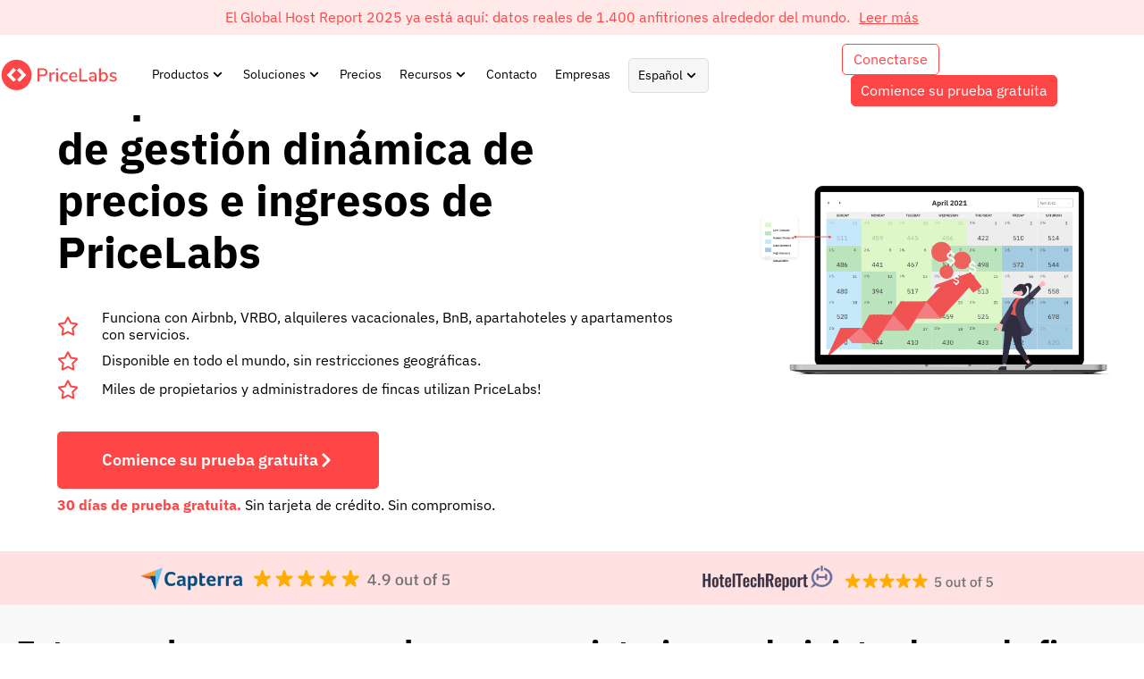

--- FILE ---
content_type: text/html; charset=UTF-8
request_url: https://hello.pricelabs.co/es/pagina-inicial/
body_size: 95098
content:
<!DOCTYPE html>
<html lang="es-ES" xmlns:og="http://ogp.me/ns#" xmlns:fb="http://ogp.me/ns/fb#">
<head><meta charset="UTF-8"><script>if(navigator.userAgent.match(/MSIE|Internet Explorer/i)||navigator.userAgent.match(/Trident\/7\..*?rv:11/i)){var href=document.location.href;if(!href.match(/[?&]nowprocket/)){if(href.indexOf("?")==-1){if(href.indexOf("#")==-1){document.location.href=href+"?nowprocket=1"}else{document.location.href=href.replace("#","?nowprocket=1#")}}else{if(href.indexOf("#")==-1){document.location.href=href+"&nowprocket=1"}else{document.location.href=href.replace("#","&nowprocket=1#")}}}}</script><script>class RocketLazyLoadScripts{constructor(){this.v="1.2.3",this.triggerEvents=["keydown","mousedown","mousemove","touchmove","touchstart","touchend","wheel"],this.userEventHandler=this._triggerListener.bind(this),this.touchStartHandler=this._onTouchStart.bind(this),this.touchMoveHandler=this._onTouchMove.bind(this),this.touchEndHandler=this._onTouchEnd.bind(this),this.clickHandler=this._onClick.bind(this),this.interceptedClicks=[],window.addEventListener("pageshow",t=>{this.persisted=t.persisted}),window.addEventListener("DOMContentLoaded",()=>{this._preconnect3rdParties()}),this.delayedScripts={normal:[],async:[],defer:[]},this.trash=[],this.allJQueries=[]}_addUserInteractionListener(t){if(document.hidden){t._triggerListener();return}this.triggerEvents.forEach(e=>window.addEventListener(e,t.userEventHandler,{passive:!0})),window.addEventListener("touchstart",t.touchStartHandler,{passive:!0}),window.addEventListener("mousedown",t.touchStartHandler),document.addEventListener("visibilitychange",t.userEventHandler)}_removeUserInteractionListener(){this.triggerEvents.forEach(t=>window.removeEventListener(t,this.userEventHandler,{passive:!0})),document.removeEventListener("visibilitychange",this.userEventHandler)}_onTouchStart(t){"HTML"!==t.target.tagName&&(window.addEventListener("touchend",this.touchEndHandler),window.addEventListener("mouseup",this.touchEndHandler),window.addEventListener("touchmove",this.touchMoveHandler,{passive:!0}),window.addEventListener("mousemove",this.touchMoveHandler),t.target.addEventListener("click",this.clickHandler),this._renameDOMAttribute(t.target,"onclick","rocket-onclick"),this._pendingClickStarted())}_onTouchMove(t){window.removeEventListener("touchend",this.touchEndHandler),window.removeEventListener("mouseup",this.touchEndHandler),window.removeEventListener("touchmove",this.touchMoveHandler,{passive:!0}),window.removeEventListener("mousemove",this.touchMoveHandler),t.target.removeEventListener("click",this.clickHandler),this._renameDOMAttribute(t.target,"rocket-onclick","onclick"),this._pendingClickFinished()}_onTouchEnd(t){window.removeEventListener("touchend",this.touchEndHandler),window.removeEventListener("mouseup",this.touchEndHandler),window.removeEventListener("touchmove",this.touchMoveHandler,{passive:!0}),window.removeEventListener("mousemove",this.touchMoveHandler)}_onClick(t){t.target.removeEventListener("click",this.clickHandler),this._renameDOMAttribute(t.target,"rocket-onclick","onclick"),this.interceptedClicks.push(t),t.preventDefault(),t.stopPropagation(),t.stopImmediatePropagation(),this._pendingClickFinished()}_replayClicks(){window.removeEventListener("touchstart",this.touchStartHandler,{passive:!0}),window.removeEventListener("mousedown",this.touchStartHandler),this.interceptedClicks.forEach(t=>{t.target.dispatchEvent(new MouseEvent("click",{view:t.view,bubbles:!0,cancelable:!0}))})}_waitForPendingClicks(){return new Promise(t=>{this._isClickPending?this._pendingClickFinished=t:t()})}_pendingClickStarted(){this._isClickPending=!0}_pendingClickFinished(){this._isClickPending=!1}_renameDOMAttribute(t,e,r){t.hasAttribute&&t.hasAttribute(e)&&(event.target.setAttribute(r,event.target.getAttribute(e)),event.target.removeAttribute(e))}_triggerListener(){this._removeUserInteractionListener(this),"loading"===document.readyState?document.addEventListener("DOMContentLoaded",this._loadEverythingNow.bind(this)):this._loadEverythingNow()}_preconnect3rdParties(){let t=[];document.querySelectorAll("script[type=rocketlazyloadscript]").forEach(e=>{if(e.hasAttribute("src")){let r=new URL(e.src).origin;r!==location.origin&&t.push({src:r,crossOrigin:e.crossOrigin||"module"===e.getAttribute("data-rocket-type")})}}),t=[...new Map(t.map(t=>[JSON.stringify(t),t])).values()],this._batchInjectResourceHints(t,"preconnect")}async _loadEverythingNow(){this.lastBreath=Date.now(),this._delayEventListeners(this),this._delayJQueryReady(this),this._handleDocumentWrite(),this._registerAllDelayedScripts(),this._preloadAllScripts(),await this._loadScriptsFromList(this.delayedScripts.normal),await this._loadScriptsFromList(this.delayedScripts.defer),await this._loadScriptsFromList(this.delayedScripts.async);try{await this._triggerDOMContentLoaded(),await this._triggerWindowLoad()}catch(t){console.error(t)}window.dispatchEvent(new Event("rocket-allScriptsLoaded")),this._waitForPendingClicks().then(()=>{this._replayClicks()}),this._emptyTrash()}_registerAllDelayedScripts(){document.querySelectorAll("script[type=rocketlazyloadscript]").forEach(t=>{t.hasAttribute("data-rocket-src")?t.hasAttribute("async")&&!1!==t.async?this.delayedScripts.async.push(t):t.hasAttribute("defer")&&!1!==t.defer||"module"===t.getAttribute("data-rocket-type")?this.delayedScripts.defer.push(t):this.delayedScripts.normal.push(t):this.delayedScripts.normal.push(t)})}async _transformScript(t){return new Promise((await this._littleBreath(),navigator.userAgent.indexOf("Firefox/")>0||""===navigator.vendor)?e=>{let r=document.createElement("script");[...t.attributes].forEach(t=>{let e=t.nodeName;"type"!==e&&("data-rocket-type"===e&&(e="type"),"data-rocket-src"===e&&(e="src"),r.setAttribute(e,t.nodeValue))}),t.text&&(r.text=t.text),r.hasAttribute("src")?(r.addEventListener("load",e),r.addEventListener("error",e)):(r.text=t.text,e());try{t.parentNode.replaceChild(r,t)}catch(i){e()}}:async e=>{function r(){t.setAttribute("data-rocket-status","failed"),e()}try{let i=t.getAttribute("data-rocket-type"),n=t.getAttribute("data-rocket-src");t.text,i?(t.type=i,t.removeAttribute("data-rocket-type")):t.removeAttribute("type"),t.addEventListener("load",function r(){t.setAttribute("data-rocket-status","executed"),e()}),t.addEventListener("error",r),n?(t.removeAttribute("data-rocket-src"),t.src=n):t.src="data:text/javascript;base64,"+window.btoa(unescape(encodeURIComponent(t.text)))}catch(s){r()}})}async _loadScriptsFromList(t){let e=t.shift();return e&&e.isConnected?(await this._transformScript(e),this._loadScriptsFromList(t)):Promise.resolve()}_preloadAllScripts(){this._batchInjectResourceHints([...this.delayedScripts.normal,...this.delayedScripts.defer,...this.delayedScripts.async],"preload")}_batchInjectResourceHints(t,e){var r=document.createDocumentFragment();t.forEach(t=>{let i=t.getAttribute&&t.getAttribute("data-rocket-src")||t.src;if(i){let n=document.createElement("link");n.href=i,n.rel=e,"preconnect"!==e&&(n.as="script"),t.getAttribute&&"module"===t.getAttribute("data-rocket-type")&&(n.crossOrigin=!0),t.crossOrigin&&(n.crossOrigin=t.crossOrigin),t.integrity&&(n.integrity=t.integrity),r.appendChild(n),this.trash.push(n)}}),document.head.appendChild(r)}_delayEventListeners(t){let e={};function r(t,r){!function t(r){!e[r]&&(e[r]={originalFunctions:{add:r.addEventListener,remove:r.removeEventListener},eventsToRewrite:[]},r.addEventListener=function(){arguments[0]=i(arguments[0]),e[r].originalFunctions.add.apply(r,arguments)},r.removeEventListener=function(){arguments[0]=i(arguments[0]),e[r].originalFunctions.remove.apply(r,arguments)});function i(t){return e[r].eventsToRewrite.indexOf(t)>=0?"rocket-"+t:t}}(t),e[t].eventsToRewrite.push(r)}function i(t,e){let r=t[e];Object.defineProperty(t,e,{get:()=>r||function(){},set(i){t["rocket"+e]=r=i}})}r(document,"DOMContentLoaded"),r(window,"DOMContentLoaded"),r(window,"load"),r(window,"pageshow"),r(document,"readystatechange"),i(document,"onreadystatechange"),i(window,"onload"),i(window,"onpageshow")}_delayJQueryReady(t){let e;function r(r){if(r&&r.fn&&!t.allJQueries.includes(r)){r.fn.ready=r.fn.init.prototype.ready=function(e){return t.domReadyFired?e.bind(document)(r):document.addEventListener("rocket-DOMContentLoaded",()=>e.bind(document)(r)),r([])};let i=r.fn.on;r.fn.on=r.fn.init.prototype.on=function(){if(this[0]===window){function t(t){return t.split(" ").map(t=>"load"===t||0===t.indexOf("load.")?"rocket-jquery-load":t).join(" ")}"string"==typeof arguments[0]||arguments[0]instanceof String?arguments[0]=t(arguments[0]):"object"==typeof arguments[0]&&Object.keys(arguments[0]).forEach(e=>{let r=arguments[0][e];delete arguments[0][e],arguments[0][t(e)]=r})}return i.apply(this,arguments),this},t.allJQueries.push(r)}e=r}r(window.jQuery),Object.defineProperty(window,"jQuery",{get:()=>e,set(t){r(t)}})}async _triggerDOMContentLoaded(){this.domReadyFired=!0,await this._littleBreath(),document.dispatchEvent(new Event("rocket-DOMContentLoaded")),await this._littleBreath(),window.dispatchEvent(new Event("rocket-DOMContentLoaded")),await this._littleBreath(),document.dispatchEvent(new Event("rocket-readystatechange")),await this._littleBreath(),document.rocketonreadystatechange&&document.rocketonreadystatechange()}async _triggerWindowLoad(){await this._littleBreath(),window.dispatchEvent(new Event("rocket-load")),await this._littleBreath(),window.rocketonload&&window.rocketonload(),await this._littleBreath(),this.allJQueries.forEach(t=>t(window).trigger("rocket-jquery-load")),await this._littleBreath();let t=new Event("rocket-pageshow");t.persisted=this.persisted,window.dispatchEvent(t),await this._littleBreath(),window.rocketonpageshow&&window.rocketonpageshow({persisted:this.persisted})}_handleDocumentWrite(){let t=new Map;document.write=document.writeln=function(e){let r=document.currentScript;r||console.error("WPRocket unable to document.write this: "+e);let i=document.createRange(),n=r.parentElement,s=t.get(r);void 0===s&&(s=r.nextSibling,t.set(r,s));let a=document.createDocumentFragment();i.setStart(a,0),a.appendChild(i.createContextualFragment(e)),n.insertBefore(a,s)}}async _littleBreath(){Date.now()-this.lastBreath>45&&(await this._requestAnimFrame(),this.lastBreath=Date.now())}async _requestAnimFrame(){return document.hidden?new Promise(t=>setTimeout(t)):new Promise(t=>requestAnimationFrame(t))}_emptyTrash(){this.trash.forEach(t=>t.remove())}static run(){let t=new RocketLazyLoadScripts;t._addUserInteractionListener(t)}}RocketLazyLoadScripts.run();</script>

<meta name="viewport" content="width=device-width, initial-scale=1">
	<link rel="profile" href="https://gmpg.org/xfn/11"> 
	<link rel="preload" href="https://hello.pricelabs.co/wp-content/astra-local-fonts/lato/S6uyw4BMUTPHjx4wXg.woff2" as="font" type="font/woff2" crossorigin><meta name='robots' content='index, follow, max-image-preview:large, max-snippet:-1, max-video-preview:-1' />
<meta name="dlm-version" content="5.1.6">
<!-- Google Tag Manager for WordPress by gtm4wp.com -->
<script data-cfasync="false" data-pagespeed-no-defer>
	var gtm4wp_datalayer_name = "dataLayer";
	var dataLayer = dataLayer || [];
</script>
<!-- End Google Tag Manager for WordPress by gtm4wp.com -->    <!-- Start VWO Async SmartCode -->
	<link rel="preconnect" href="https://dev.visualwebsiteoptimizer.com" />
	<script type='text/javascript' id='vwoCode' nowprocket>window.addEventListener('DOMContentLoaded', function() {
	window._vwo_code || (function() {
	var account_id=977154,
	version=2.1,
	settings_tolerance=2000,
	hide_element='body',
	hide_element_style = 'opacity:0 !important;filter:alpha(opacity=0) !important;background:none !important;transition:none !important;',
	/* DO NOT EDIT BELOW THIS LINE */
	f=false,w=window,d=document,v=d.querySelector('#vwoCode'),cK='_vwo_'+account_id+'_settings',cc={};try{var c=JSON.parse(localStorage.getItem('_vwo_'+account_id+'_config'));cc=c&&typeof c==='object'?c:{}}catch(e){}var stT=cc.stT==='session'?w.sessionStorage:w.localStorage;code={nonce:v&&v.nonce,use_existing_jquery:function(){return typeof use_existing_jquery!=='undefined'?use_existing_jquery:undefined},library_tolerance:function(){return typeof library_tolerance!=='undefined'?library_tolerance:undefined},settings_tolerance:function(){return cc.sT||settings_tolerance},hide_element_style:function(){return'{'+(cc.hES||hide_element_style)+'}'},hide_element:function(){if(performance.getEntriesByName('first-contentful-paint')[0]){return''}return typeof cc.hE==='string'?cc.hE:hide_element},getVersion:function(){return version},finish:function(e){if(!f){f=true;var t=d.getElementById('_vis_opt_path_hides');if(t)t.parentNode.removeChild(t);if(e)(new Image).src='https://dev.visualwebsiteoptimizer.com/ee.gif?a='+account_id+e}},finished:function(){return f},addScript:function(e){var t=d.createElement('script');t.type='text/javascript';if(e.src){t.src=e.src}else{t.text=e.text}v&&t.setAttribute('nonce',v.nonce);d.getElementsByTagName('head')[0].appendChild(t)},load:function(e,t){var n=this.getSettings(),i=d.createElement('script'),r=this;t=t||{};if(n){i.textContent=n;d.getElementsByTagName('head')[0].appendChild(i);if(!w.VWO||VWO.caE){stT.removeItem(cK);r.load(e)}}else{var o=new XMLHttpRequest;o.open('GET',e,true);o.withCredentials=!t.dSC;o.responseType=t.responseType||'text';o.onload=function(){if(t.onloadCb){return t.onloadCb(o,e)}if(o.status===200||o.status===304){_vwo_code.addScript({text:o.responseText})}else{_vwo_code.finish('&e=loading_failure:'+e)}};o.onerror=function(){if(t.onerrorCb){return t.onerrorCb(e)}_vwo_code.finish('&e=loading_failure:'+e)};o.send()}},getSettings:function(){try{var e=stT.getItem(cK);if(!e){return}e=JSON.parse(e);if(Date.now()>e.e){stT.removeItem(cK);return}return e.s}catch(e){return}},init:function(){if(d.URL.indexOf('__vwo_disable__')>-1)return;var e=this.settings_tolerance();w._vwo_settings_timer=setTimeout(function(){_vwo_code.finish();stT.removeItem(cK)},e);var t;if(this.hide_element()!=='body'){t=d.createElement('style');var n=this.hide_element(),i=n?n+this.hide_element_style():'',r=d.getElementsByTagName('head')[0];t.setAttribute('id','_vis_opt_path_hides');v&&t.setAttribute('nonce',v.nonce);t.setAttribute('type','text/css');if(t.styleSheet)t.styleSheet.cssText=i;else t.appendChild(d.createTextNode(i));r.appendChild(t)}else{t=d.getElementsByTagName('head')[0];var i=d.createElement('div');i.style.cssText='z-index: 2147483647 !important;position: fixed !important;left: 0 !important;top: 0 !important;width: 100% !important;height: 100% !important;background: white !important;';i.setAttribute('id','_vis_opt_path_hides');i.classList.add('_vis_hide_layer');t.parentNode.insertBefore(i,t.nextSibling)}var o=window._vis_opt_url||d.URL,s='https://dev.visualwebsiteoptimizer.com/j.php?a='+account_id+'&u='+encodeURIComponent(o)+'&vn='+version;if(w.location.search.indexOf('_vwo_xhr')!==-1){this.addScript({src:s})}else{this.load(s+'&x=true')}}};w._vwo_code=code;code.init();})();
	});</script>
	<!-- End VWO Async SmartCode -->
    
	<!-- This site is optimized with the Yoast SEO Premium plugin v22.8 (Yoast SEO v26.6) - https://yoast.com/wordpress/plugins/seo/ -->
	<title>Herramienta de gestión de ingresos y fijación dinámica de precios para alquileres</title><link rel="preload" as="style" href="https://fonts.googleapis.com/css2?family=IBM+Plex+Sans%3Awght%40400%3B600%3B700&#038;display=swap" /><link rel="stylesheet" href="https://fonts.googleapis.com/css2?family=IBM+Plex+Sans%3Awght%40400%3B600%3B700&#038;display=swap" media="print" onload="this.media='all'" /><noscript><link rel="stylesheet" href="https://fonts.googleapis.com/css2?family=IBM+Plex+Sans%3Awght%40400%3B600%3B700&#038;display=swap" /></noscript>
	<meta name="description" content="PriceLabs es una herramienta de precios dinámicos y una plataforma de gestión de ingresos para Airbnb, Vrbo, propietarios de alquileres vacacionales y a corto plazo, y gestores de propiedades." />
	<link rel="canonical" href="https://hello.pricelabs.co/es/" />
	<meta property="og:locale" content="es_ES" />
	<meta property="og:type" content="article" />
	<meta property="og:title" content="Página inicial" />
	<meta property="og:description" content="PriceLabs es una herramienta de precios dinámicos y una plataforma de gestión de ingresos para Airbnb, Vrbo, propietarios de alquileres vacacionales y a corto plazo, y gestores de propiedades." />
	<meta property="og:url" content="https://hello.pricelabs.co/es/" />
	<meta property="og:site_name" content="PriceLabs" />
	<meta property="article:publisher" content="https://www.facebook.com/PriceLabs1/" />
	<meta property="article:modified_time" content="2023-08-14T07:08:41+00:00" />
	<meta property="og:image" content="https://hello.pricelabs.co/wp-content/uploads/2021/08/Group-103.png" />
	<meta name="twitter:card" content="summary_large_image" />
	<meta name="twitter:site" content="@Price_Labs" />
	<meta name="twitter:label1" content="Tiempo de lectura" />
	<meta name="twitter:data1" content="18 minutos" />
	<script type="application/ld+json" class="yoast-schema-graph">{"@context":"https://schema.org","@graph":[{"@type":"WebPage","@id":"https://hello.pricelabs.co/es/pagina-inicial/","url":"https://hello.pricelabs.co/es/","name":"Herramienta de gestión de ingresos y fijación dinámica de precios para alquileres","isPartOf":{"@id":"https://hello.pricelabs.co/es/#website"},"primaryImageOfPage":{"@id":"https://hello.pricelabs.co/es/#primaryimage"},"image":{"@id":"https://hello.pricelabs.co/es/#primaryimage"},"thumbnailUrl":"https://hello.pricelabs.co/wp-content/uploads/2021/08/Group-103.png","datePublished":"2023-03-28T11:01:02+00:00","dateModified":"2023-08-14T07:08:41+00:00","description":"PriceLabs es una herramienta de precios dinámicos y una plataforma de gestión de ingresos para Airbnb, Vrbo, propietarios de alquileres vacacionales y a corto plazo, y gestores de propiedades.","breadcrumb":{"@id":"https://hello.pricelabs.co/es/#breadcrumb"},"inLanguage":"es","potentialAction":[{"@type":"ReadAction","target":["https://hello.pricelabs.co/es/"]}]},{"@type":"ImageObject","inLanguage":"es","@id":"https://hello.pricelabs.co/es/#primaryimage","url":"https://hello.pricelabs.co/wp-content/uploads/2021/08/Group-103.png","contentUrl":"https://hello.pricelabs.co/wp-content/uploads/2021/08/Group-103.png"},{"@type":"BreadcrumbList","@id":"https://hello.pricelabs.co/es/#breadcrumb","itemListElement":[{"@type":"ListItem","position":1,"name":"Home","item":"https://hello.pricelabs.co/es/"},{"@type":"ListItem","position":2,"name":"Página inicial"}]},{"@type":"WebSite","@id":"https://hello.pricelabs.co/es/#website","url":"https://hello.pricelabs.co/es/","name":"PriceLabs","description":"","publisher":{"@id":"https://hello.pricelabs.co/es/#organization"},"potentialAction":[{"@type":"SearchAction","target":{"@type":"EntryPoint","urlTemplate":"https://hello.pricelabs.co/es/?s={search_term_string}"},"query-input":{"@type":"PropertyValueSpecification","valueRequired":true,"valueName":"search_term_string"}}],"inLanguage":"es"},{"@type":"Organization","@id":"https://hello.pricelabs.co/es/#organization","name":"Pricelabs","url":"https://hello.pricelabs.co/es/","logo":{"@type":"ImageObject","inLanguage":"es","@id":"https://hello.pricelabs.co/es/#/schema/logo/image/","url":"https://hello.pricelabs.co/wp-content/uploads/2023/09/cropped-Pricelabs-Logo-element.png","contentUrl":"https://hello.pricelabs.co/wp-content/uploads/2023/09/cropped-Pricelabs-Logo-element.png","width":512,"height":512,"caption":"Pricelabs"},"image":{"@id":"https://hello.pricelabs.co/es/#/schema/logo/image/"},"sameAs":["https://www.facebook.com/PriceLabs1/","https://x.com/Price_Labs","https://www.linkedin.com/company/pricelabs/"]}]}</script>
	<!-- / Yoast SEO Premium plugin. -->


<link rel='dns-prefetch' href='//cdn.jsdelivr.net' />
<link rel='dns-prefetch' href='//kit.fontawesome.com' />
<link rel='dns-prefetch' href='//a.omappapi.com' />
<link rel='dns-prefetch' href='//use.typekit.net' />
<link rel='dns-prefetch' href='//fonts.googleapis.com' />
<link rel='dns-prefetch' href='//www.googletagmanager.com' />
<link href='https://fonts.gstatic.com' crossorigin rel='preconnect' />
<link rel="alternate" type="application/rss+xml" title="PriceLabs  &raquo; Feed" href="https://hello.pricelabs.co/es/feed/" />
<link rel="alternate" type="application/rss+xml" title="PriceLabs  &raquo; Feed de los comentarios" href="https://hello.pricelabs.co/es/comments/feed/" />
<link rel="alternate" title="oEmbed (JSON)" type="application/json+oembed" href="https://hello.pricelabs.co/es/wp-json/oembed/1.0/embed?url=https%3A%2F%2Fhello.pricelabs.co%2Fes%2Fpagina-inicial%2F" />
<link rel="alternate" title="oEmbed (XML)" type="text/xml+oembed" href="https://hello.pricelabs.co/es/wp-json/oembed/1.0/embed?url=https%3A%2F%2Fhello.pricelabs.co%2Fes%2Fpagina-inicial%2F&#038;format=xml" />
<style id='wp-img-auto-sizes-contain-inline-css'>
img:is([sizes=auto i],[sizes^="auto," i]){contain-intrinsic-size:3000px 1500px}
/*# sourceURL=wp-img-auto-sizes-contain-inline-css */
</style>
<link rel='stylesheet' id='jet-menu-astra-css' href='https://hello.pricelabs.co/wp-content/plugins/jet-menu/integration/themes/astra/assets/css/style.css' media='all' />
<link rel='stylesheet' id='astra-theme-css-css' href='https://hello.pricelabs.co/wp-content/themes/astra/assets/css/minified/frontend.min.css' media='all' />
<style id='astra-theme-css-inline-css'>
:root{--ast-post-nav-space:0;--ast-container-default-xlg-padding:3em;--ast-container-default-lg-padding:3em;--ast-container-default-slg-padding:2em;--ast-container-default-md-padding:3em;--ast-container-default-sm-padding:3em;--ast-container-default-xs-padding:2.4em;--ast-container-default-xxs-padding:1.8em;--ast-code-block-background:#EEEEEE;--ast-comment-inputs-background:#FAFAFA;--ast-normal-container-width:1260px;--ast-narrow-container-width:750px;--ast-blog-title-font-weight:normal;--ast-blog-meta-weight:inherit;--ast-global-color-primary:var(--ast-global-color-5);--ast-global-color-secondary:var(--ast-global-color-4);--ast-global-color-alternate-background:var(--ast-global-color-7);--ast-global-color-subtle-background:var(--ast-global-color-6);--ast-bg-style-guide:#F8FAFC;--ast-shadow-style-guide:0px 0px 4px 0 #00000057;--ast-global-dark-bg-style:#fff;--ast-global-dark-lfs:#fbfbfb;--ast-widget-bg-color:#fafafa;--ast-wc-container-head-bg-color:#fbfbfb;--ast-title-layout-bg:#eeeeee;--ast-search-border-color:#e7e7e7;--ast-lifter-hover-bg:#e6e6e6;--ast-gallery-block-color:#000;--srfm-color-input-label:var(--ast-global-color-2);}html{font-size:93.75%;}a{color:var(--ast-global-color-0);}a:hover,a:focus{color:var(--ast-global-color-1);}body,button,input,select,textarea,.ast-button,.ast-custom-button{font-family:'Lato',sans-serif;font-weight:400;font-size:15px;font-size:1rem;line-height:var(--ast-body-line-height,1.65em);}blockquote{color:var(--ast-global-color-3);}h1,h2,h3,h4,h5,h6,.entry-content :where(h1,h2,h3,h4,h5,h6),.site-title,.site-title a{font-family:'Lato',sans-serif;font-weight:400;}.ast-site-identity .site-title a{color:var(--ast-global-color-2);}.site-title{font-size:35px;font-size:2.3333333333333rem;display:none;}header .custom-logo-link img{max-width:82px;width:82px;}.astra-logo-svg{width:82px;}.site-header .site-description{font-size:15px;font-size:1rem;display:none;}.entry-title{font-size:26px;font-size:1.7333333333333rem;}.archive .ast-article-post .ast-article-inner,.blog .ast-article-post .ast-article-inner,.archive .ast-article-post .ast-article-inner:hover,.blog .ast-article-post .ast-article-inner:hover{overflow:hidden;}h1,.entry-content :where(h1){font-size:40px;font-size:2.6666666666667rem;font-family:'Lato',sans-serif;line-height:1.4em;}h2,.entry-content :where(h2){font-size:32px;font-size:2.1333333333333rem;font-family:'Lato',sans-serif;line-height:1.3em;}h3,.entry-content :where(h3){font-size:26px;font-size:1.7333333333333rem;font-family:'Lato',sans-serif;line-height:1.3em;}h4,.entry-content :where(h4){font-size:24px;font-size:1.6rem;line-height:1.2em;font-family:'Lato',sans-serif;}h5,.entry-content :where(h5){font-size:20px;font-size:1.3333333333333rem;line-height:1.2em;font-family:'Lato',sans-serif;}h6,.entry-content :where(h6){font-size:16px;font-size:1.0666666666667rem;line-height:1.25em;font-family:'Lato',sans-serif;}::selection{background-color:var(--ast-global-color-0);color:#ffffff;}body,h1,h2,h3,h4,h5,h6,.entry-title a,.entry-content :where(h1,h2,h3,h4,h5,h6){color:var(--ast-global-color-3);}.tagcloud a:hover,.tagcloud a:focus,.tagcloud a.current-item{color:#ffffff;border-color:var(--ast-global-color-0);background-color:var(--ast-global-color-0);}input:focus,input[type="text"]:focus,input[type="email"]:focus,input[type="url"]:focus,input[type="password"]:focus,input[type="reset"]:focus,input[type="search"]:focus,textarea:focus{border-color:var(--ast-global-color-0);}input[type="radio"]:checked,input[type=reset],input[type="checkbox"]:checked,input[type="checkbox"]:hover:checked,input[type="checkbox"]:focus:checked,input[type=range]::-webkit-slider-thumb{border-color:var(--ast-global-color-0);background-color:var(--ast-global-color-0);box-shadow:none;}.site-footer a:hover + .post-count,.site-footer a:focus + .post-count{background:var(--ast-global-color-0);border-color:var(--ast-global-color-0);}.single .nav-links .nav-previous,.single .nav-links .nav-next{color:var(--ast-global-color-0);}.entry-meta,.entry-meta *{line-height:1.45;color:var(--ast-global-color-0);}.entry-meta a:not(.ast-button):hover,.entry-meta a:not(.ast-button):hover *,.entry-meta a:not(.ast-button):focus,.entry-meta a:not(.ast-button):focus *,.page-links > .page-link,.page-links .page-link:hover,.post-navigation a:hover{color:var(--ast-global-color-1);}#cat option,.secondary .calendar_wrap thead a,.secondary .calendar_wrap thead a:visited{color:var(--ast-global-color-0);}.secondary .calendar_wrap #today,.ast-progress-val span{background:var(--ast-global-color-0);}.secondary a:hover + .post-count,.secondary a:focus + .post-count{background:var(--ast-global-color-0);border-color:var(--ast-global-color-0);}.calendar_wrap #today > a{color:#ffffff;}.page-links .page-link,.single .post-navigation a{color:var(--ast-global-color-0);}.ast-search-menu-icon .search-form button.search-submit{padding:0 4px;}.ast-search-menu-icon form.search-form{padding-right:0;}.ast-search-menu-icon.slide-search input.search-field{width:0;}.ast-header-search .ast-search-menu-icon.ast-dropdown-active .search-form,.ast-header-search .ast-search-menu-icon.ast-dropdown-active .search-field:focus{transition:all 0.2s;}.search-form input.search-field:focus{outline:none;}.widget-title,.widget .wp-block-heading{font-size:21px;font-size:1.4rem;color:var(--ast-global-color-3);}.single .ast-author-details .author-title{color:var(--ast-global-color-1);}.ast-search-menu-icon.slide-search a:focus-visible:focus-visible,.astra-search-icon:focus-visible,#close:focus-visible,a:focus-visible,.ast-menu-toggle:focus-visible,.site .skip-link:focus-visible,.wp-block-loginout input:focus-visible,.wp-block-search.wp-block-search__button-inside .wp-block-search__inside-wrapper,.ast-header-navigation-arrow:focus-visible,.ast-orders-table__row .ast-orders-table__cell:focus-visible,a#ast-apply-coupon:focus-visible,#ast-apply-coupon:focus-visible,#close:focus-visible,.button.search-submit:focus-visible,#search_submit:focus,.normal-search:focus-visible,.ast-header-account-wrap:focus-visible,.astra-cart-drawer-close:focus,.ast-single-variation:focus,.ast-button:focus{outline-style:dotted;outline-color:inherit;outline-width:thin;}input:focus,input[type="text"]:focus,input[type="email"]:focus,input[type="url"]:focus,input[type="password"]:focus,input[type="reset"]:focus,input[type="search"]:focus,input[type="number"]:focus,textarea:focus,.wp-block-search__input:focus,[data-section="section-header-mobile-trigger"] .ast-button-wrap .ast-mobile-menu-trigger-minimal:focus,.ast-mobile-popup-drawer.active .menu-toggle-close:focus,#ast-scroll-top:focus,#coupon_code:focus,#ast-coupon-code:focus{border-style:dotted;border-color:inherit;border-width:thin;}input{outline:none;}.site-logo-img img{ transition:all 0.2s linear;}body .ast-oembed-container *{position:absolute;top:0;width:100%;height:100%;left:0;}body .wp-block-embed-pocket-casts .ast-oembed-container *{position:unset;}.ast-single-post-featured-section + article {margin-top: 2em;}.site-content .ast-single-post-featured-section img {width: 100%;overflow: hidden;object-fit: cover;}.site > .ast-single-related-posts-container {margin-top: 0;}@media (min-width: 922px) {.ast-desktop .ast-container--narrow {max-width: var(--ast-narrow-container-width);margin: 0 auto;}}.ast-page-builder-template .hentry {margin: 0;}.ast-page-builder-template .site-content > .ast-container {max-width: 100%;padding: 0;}.ast-page-builder-template .site .site-content #primary {padding: 0;margin: 0;}.ast-page-builder-template .no-results {text-align: center;margin: 4em auto;}.ast-page-builder-template .ast-pagination {padding: 2em;}.ast-page-builder-template .entry-header.ast-no-title.ast-no-thumbnail {margin-top: 0;}.ast-page-builder-template .entry-header.ast-header-without-markup {margin-top: 0;margin-bottom: 0;}.ast-page-builder-template .entry-header.ast-no-title.ast-no-meta {margin-bottom: 0;}.ast-page-builder-template.single .post-navigation {padding-bottom: 2em;}.ast-page-builder-template.single-post .site-content > .ast-container {max-width: 100%;}.ast-page-builder-template .entry-header {margin-top: 2em;margin-left: auto;margin-right: auto;}.ast-page-builder-template .ast-archive-description {margin: 2em auto 0;padding-left: 20px;padding-right: 20px;}.ast-page-builder-template .ast-row {margin-left: 0;margin-right: 0;}.single.ast-page-builder-template .entry-header + .entry-content,.single.ast-page-builder-template .ast-single-entry-banner + .site-content article .entry-content {margin-bottom: 2em;}@media(min-width: 921px) {.ast-page-builder-template.archive.ast-right-sidebar .ast-row article,.ast-page-builder-template.archive.ast-left-sidebar .ast-row article {padding-left: 0;padding-right: 0;}}@media (max-width:921.9px){#ast-desktop-header{display:none;}}@media (min-width:922px){#ast-mobile-header{display:none;}}.wp-block-buttons.aligncenter{justify-content:center;}@media (max-width:921px){.ast-theme-transparent-header #primary,.ast-theme-transparent-header #secondary{padding:0;}}@media (max-width:921px){.ast-plain-container.ast-no-sidebar #primary{padding:0;}}.ast-plain-container.ast-no-sidebar #primary{margin-top:0;margin-bottom:0;}.wp-block-buttons .wp-block-button.is-style-outline .wp-block-button__link.wp-element-button,.ast-outline-button,.wp-block-uagb-buttons-child .uagb-buttons-repeater.ast-outline-button{border-top-width:2px;border-right-width:2px;border-bottom-width:2px;border-left-width:2px;font-family:inherit;font-weight:inherit;line-height:1em;}.wp-block-button .wp-block-button__link.wp-element-button.is-style-outline:not(.has-background),.wp-block-button.is-style-outline>.wp-block-button__link.wp-element-button:not(.has-background),.ast-outline-button{background-color:transparent;}.entry-content[data-ast-blocks-layout] > figure{margin-bottom:1em;}.elementor-widget-container .elementor-loop-container .e-loop-item[data-elementor-type="loop-item"]{width:100%;}#page{display:flex;flex-direction:column;min-height:100vh;}.ast-404-layout-1 h1.page-title{color:var(--ast-global-color-2);}.single .post-navigation a{line-height:1em;height:inherit;}.error-404 .page-sub-title{font-size:1.5rem;font-weight:inherit;}.search .site-content .content-area .search-form{margin-bottom:0;}#page .site-content{flex-grow:1;}.widget{margin-bottom:1.25em;}#secondary li{line-height:1.5em;}#secondary .wp-block-group h2{margin-bottom:0.7em;}#secondary h2{font-size:1.7rem;}.ast-separate-container .ast-article-post,.ast-separate-container .ast-article-single,.ast-separate-container .comment-respond{padding:3em;}.ast-separate-container .ast-article-single .ast-article-single{padding:0;}.ast-article-single .wp-block-post-template-is-layout-grid{padding-left:0;}.ast-separate-container .comments-title,.ast-narrow-container .comments-title{padding:1.5em 2em;}.ast-page-builder-template .comment-form-textarea,.ast-comment-formwrap .ast-grid-common-col{padding:0;}.ast-comment-formwrap{padding:0;display:inline-flex;column-gap:20px;width:100%;margin-left:0;margin-right:0;}.comments-area textarea#comment:focus,.comments-area textarea#comment:active,.comments-area .ast-comment-formwrap input[type="text"]:focus,.comments-area .ast-comment-formwrap input[type="text"]:active {box-shadow:none;outline:none;}.archive.ast-page-builder-template .entry-header{margin-top:2em;}.ast-page-builder-template .ast-comment-formwrap{width:100%;}.entry-title{margin-bottom:0.5em;}.ast-archive-description p{font-size:inherit;font-weight:inherit;line-height:inherit;}.ast-separate-container .ast-comment-list li.depth-1,.hentry{margin-bottom:2em;}@media (min-width:921px){.ast-left-sidebar.ast-page-builder-template #secondary,.archive.ast-right-sidebar.ast-page-builder-template .site-main{padding-left:20px;padding-right:20px;}}@media (max-width:544px){.ast-comment-formwrap.ast-row{column-gap:10px;display:inline-block;}#ast-commentform .ast-grid-common-col{position:relative;width:100%;}}@media (min-width:1201px){.ast-separate-container .ast-article-post,.ast-separate-container .ast-article-single,.ast-separate-container .ast-author-box,.ast-separate-container .ast-404-layout-1,.ast-separate-container .no-results{padding:3em;}}@media (max-width:921px){.ast-left-sidebar #content > .ast-container{display:flex;flex-direction:column-reverse;width:100%;}}@media (min-width:922px){.ast-separate-container.ast-right-sidebar #primary,.ast-separate-container.ast-left-sidebar #primary{border:0;}.search-no-results.ast-separate-container #primary{margin-bottom:4em;}}.wp-block-button .wp-block-button__link{color:#ffffff;}.wp-block-button .wp-block-button__link:hover,.wp-block-button .wp-block-button__link:focus{color:#ffffff;background-color:var(--ast-global-color-1);border-color:var(--ast-global-color-1);}.elementor-widget-heading h1.elementor-heading-title{line-height:1.4em;}.elementor-widget-heading h2.elementor-heading-title{line-height:1.3em;}.elementor-widget-heading h3.elementor-heading-title{line-height:1.3em;}.elementor-widget-heading h4.elementor-heading-title{line-height:1.2em;}.elementor-widget-heading h5.elementor-heading-title{line-height:1.2em;}.elementor-widget-heading h6.elementor-heading-title{line-height:1.25em;}.wp-block-button .wp-block-button__link,.wp-block-search .wp-block-search__button,body .wp-block-file .wp-block-file__button{border-color:var(--ast-global-color-0);background-color:var(--ast-global-color-0);color:#ffffff;font-family:inherit;font-weight:inherit;line-height:1em;padding-top:10px;padding-right:40px;padding-bottom:10px;padding-left:40px;}.menu-toggle,button,.ast-button,.ast-custom-button,.button,input#submit,input[type="button"],input[type="submit"],input[type="reset"],form[CLASS*="wp-block-search__"].wp-block-search .wp-block-search__inside-wrapper .wp-block-search__button,body .wp-block-file .wp-block-file__button,.search .search-submit{border-style:solid;border-top-width:0;border-right-width:0;border-left-width:0;border-bottom-width:0;color:#ffffff;border-color:var(--ast-global-color-0);background-color:var(--ast-global-color-0);padding-top:10px;padding-right:40px;padding-bottom:10px;padding-left:40px;font-family:inherit;font-weight:inherit;line-height:1em;}button:focus,.menu-toggle:hover,button:hover,.ast-button:hover,.ast-custom-button:hover .button:hover,.ast-custom-button:hover ,input[type=reset]:hover,input[type=reset]:focus,input#submit:hover,input#submit:focus,input[type="button"]:hover,input[type="button"]:focus,input[type="submit"]:hover,input[type="submit"]:focus,form[CLASS*="wp-block-search__"].wp-block-search .wp-block-search__inside-wrapper .wp-block-search__button:hover,form[CLASS*="wp-block-search__"].wp-block-search .wp-block-search__inside-wrapper .wp-block-search__button:focus,body .wp-block-file .wp-block-file__button:hover,body .wp-block-file .wp-block-file__button:focus{color:#ffffff;background-color:var(--ast-global-color-1);border-color:var(--ast-global-color-1);}form[CLASS*="wp-block-search__"].wp-block-search .wp-block-search__inside-wrapper .wp-block-search__button.has-icon{padding-top:calc(10px - 3px);padding-right:calc(40px - 3px);padding-bottom:calc(10px - 3px);padding-left:calc(40px - 3px);}@media (max-width:921px){.ast-mobile-header-stack .main-header-bar .ast-search-menu-icon{display:inline-block;}.ast-header-break-point.ast-header-custom-item-outside .ast-mobile-header-stack .main-header-bar .ast-search-icon{margin:0;}.ast-comment-avatar-wrap img{max-width:2.5em;}.ast-comment-meta{padding:0 1.8888em 1.3333em;}.ast-separate-container .ast-comment-list li.depth-1{padding:1.5em 2.14em;}.ast-separate-container .comment-respond{padding:2em 2.14em;}}@media (min-width:544px){.ast-container{max-width:100%;}}@media (max-width:544px){.ast-separate-container .ast-article-post,.ast-separate-container .ast-article-single,.ast-separate-container .comments-title,.ast-separate-container .ast-archive-description{padding:1.5em 1em;}.ast-separate-container #content .ast-container{padding-left:0.54em;padding-right:0.54em;}.ast-separate-container .ast-comment-list .bypostauthor{padding:.5em;}.ast-search-menu-icon.ast-dropdown-active .search-field{width:170px;}} #ast-mobile-header .ast-site-header-cart-li a{pointer-events:none;}@media (max-width:921px){.site-title{display:none;}.site-header .site-description{display:none;}h1,.entry-content :where(h1){font-size:30px;}h2,.entry-content :where(h2){font-size:25px;}h3,.entry-content :where(h3){font-size:20px;}}@media (max-width:544px){.site-title{display:none;}.site-header .site-description{display:none;}h1,.entry-content :where(h1){font-size:30px;}h2,.entry-content :where(h2){font-size:25px;}h3,.entry-content :where(h3){font-size:20px;}}@media (max-width:921px){html{font-size:85.5%;}}@media (max-width:544px){html{font-size:85.5%;}}@media (min-width:922px){.ast-container{max-width:1300px;}}@font-face {font-family: "Astra";src: url(https://hello.pricelabs.co/wp-content/themes/astra/assets/fonts/astra.woff) format("woff"),url(https://hello.pricelabs.co/wp-content/themes/astra/assets/fonts/astra.ttf) format("truetype"),url(https://hello.pricelabs.co/wp-content/themes/astra/assets/fonts/astra.svg#astra) format("svg");font-weight: normal;font-style: normal;font-display: fallback;}@media (min-width:922px){.main-header-menu .sub-menu .menu-item.ast-left-align-sub-menu:hover > .sub-menu,.main-header-menu .sub-menu .menu-item.ast-left-align-sub-menu.focus > .sub-menu{margin-left:-0px;}}.site .comments-area{padding-bottom:3em;}.astra-icon-down_arrow::after {content: "\e900";font-family: Astra;}.astra-icon-close::after {content: "\e5cd";font-family: Astra;}.astra-icon-drag_handle::after {content: "\e25d";font-family: Astra;}.astra-icon-format_align_justify::after {content: "\e235";font-family: Astra;}.astra-icon-menu::after {content: "\e5d2";font-family: Astra;}.astra-icon-reorder::after {content: "\e8fe";font-family: Astra;}.astra-icon-search::after {content: "\e8b6";font-family: Astra;}.astra-icon-zoom_in::after {content: "\e56b";font-family: Astra;}.astra-icon-check-circle::after {content: "\e901";font-family: Astra;}.astra-icon-shopping-cart::after {content: "\f07a";font-family: Astra;}.astra-icon-shopping-bag::after {content: "\f290";font-family: Astra;}.astra-icon-shopping-basket::after {content: "\f291";font-family: Astra;}.astra-icon-circle-o::after {content: "\e903";font-family: Astra;}.astra-icon-certificate::after {content: "\e902";font-family: Astra;}.wp-block-file {display: flex;align-items: center;flex-wrap: wrap;justify-content: space-between;}.wp-block-pullquote {border: none;}.wp-block-pullquote blockquote::before {content: "\201D";font-family: "Helvetica",sans-serif;display: flex;transform: rotate( 180deg );font-size: 6rem;font-style: normal;line-height: 1;font-weight: bold;align-items: center;justify-content: center;}.has-text-align-right > blockquote::before {justify-content: flex-start;}.has-text-align-left > blockquote::before {justify-content: flex-end;}figure.wp-block-pullquote.is-style-solid-color blockquote {max-width: 100%;text-align: inherit;}:root {--wp--custom--ast-default-block-top-padding: 3em;--wp--custom--ast-default-block-right-padding: 3em;--wp--custom--ast-default-block-bottom-padding: 3em;--wp--custom--ast-default-block-left-padding: 3em;--wp--custom--ast-container-width: 1260px;--wp--custom--ast-content-width-size: 1260px;--wp--custom--ast-wide-width-size: calc(1260px + var(--wp--custom--ast-default-block-left-padding) + var(--wp--custom--ast-default-block-right-padding));}.ast-narrow-container {--wp--custom--ast-content-width-size: 750px;--wp--custom--ast-wide-width-size: 750px;}@media(max-width: 921px) {:root {--wp--custom--ast-default-block-top-padding: 3em;--wp--custom--ast-default-block-right-padding: 2em;--wp--custom--ast-default-block-bottom-padding: 3em;--wp--custom--ast-default-block-left-padding: 2em;}}@media(max-width: 544px) {:root {--wp--custom--ast-default-block-top-padding: 3em;--wp--custom--ast-default-block-right-padding: 1.5em;--wp--custom--ast-default-block-bottom-padding: 3em;--wp--custom--ast-default-block-left-padding: 1.5em;}}.entry-content > .wp-block-group,.entry-content > .wp-block-cover,.entry-content > .wp-block-columns {padding-top: var(--wp--custom--ast-default-block-top-padding);padding-right: var(--wp--custom--ast-default-block-right-padding);padding-bottom: var(--wp--custom--ast-default-block-bottom-padding);padding-left: var(--wp--custom--ast-default-block-left-padding);}.ast-plain-container.ast-no-sidebar .entry-content > .alignfull,.ast-page-builder-template .ast-no-sidebar .entry-content > .alignfull {margin-left: calc( -50vw + 50%);margin-right: calc( -50vw + 50%);max-width: 100vw;width: 100vw;}.ast-plain-container.ast-no-sidebar .entry-content .alignfull .alignfull,.ast-page-builder-template.ast-no-sidebar .entry-content .alignfull .alignfull,.ast-plain-container.ast-no-sidebar .entry-content .alignfull .alignwide,.ast-page-builder-template.ast-no-sidebar .entry-content .alignfull .alignwide,.ast-plain-container.ast-no-sidebar .entry-content .alignwide .alignfull,.ast-page-builder-template.ast-no-sidebar .entry-content .alignwide .alignfull,.ast-plain-container.ast-no-sidebar .entry-content .alignwide .alignwide,.ast-page-builder-template.ast-no-sidebar .entry-content .alignwide .alignwide,.ast-plain-container.ast-no-sidebar .entry-content .wp-block-column .alignfull,.ast-page-builder-template.ast-no-sidebar .entry-content .wp-block-column .alignfull,.ast-plain-container.ast-no-sidebar .entry-content .wp-block-column .alignwide,.ast-page-builder-template.ast-no-sidebar .entry-content .wp-block-column .alignwide {margin-left: auto;margin-right: auto;width: 100%;}[data-ast-blocks-layout] .wp-block-separator:not(.is-style-dots) {height: 0;}[data-ast-blocks-layout] .wp-block-separator {margin: 20px auto;}[data-ast-blocks-layout] .wp-block-separator:not(.is-style-wide):not(.is-style-dots) {max-width: 100px;}[data-ast-blocks-layout] .wp-block-separator.has-background {padding: 0;}.entry-content[data-ast-blocks-layout] > * {max-width: var(--wp--custom--ast-content-width-size);margin-left: auto;margin-right: auto;}.entry-content[data-ast-blocks-layout] > .alignwide {max-width: var(--wp--custom--ast-wide-width-size);}.entry-content[data-ast-blocks-layout] .alignfull {max-width: none;}.entry-content .wp-block-columns {margin-bottom: 0;}blockquote {margin: 1.5em;border-color: rgba(0,0,0,0.05);}.wp-block-quote:not(.has-text-align-right):not(.has-text-align-center) {border-left: 5px solid rgba(0,0,0,0.05);}.has-text-align-right > blockquote,blockquote.has-text-align-right {border-right: 5px solid rgba(0,0,0,0.05);}.has-text-align-left > blockquote,blockquote.has-text-align-left {border-left: 5px solid rgba(0,0,0,0.05);}.wp-block-site-tagline,.wp-block-latest-posts .read-more {margin-top: 15px;}.wp-block-loginout p label {display: block;}.wp-block-loginout p:not(.login-remember):not(.login-submit) input {width: 100%;}.wp-block-loginout input:focus {border-color: transparent;}.wp-block-loginout input:focus {outline: thin dotted;}.entry-content .wp-block-media-text .wp-block-media-text__content {padding: 0 0 0 8%;}.entry-content .wp-block-media-text.has-media-on-the-right .wp-block-media-text__content {padding: 0 8% 0 0;}.entry-content .wp-block-media-text.has-background .wp-block-media-text__content {padding: 8%;}.entry-content .wp-block-cover:not([class*="background-color"]):not(.has-text-color.has-link-color) .wp-block-cover__inner-container,.entry-content .wp-block-cover:not([class*="background-color"]) .wp-block-cover-image-text,.entry-content .wp-block-cover:not([class*="background-color"]) .wp-block-cover-text,.entry-content .wp-block-cover-image:not([class*="background-color"]) .wp-block-cover__inner-container,.entry-content .wp-block-cover-image:not([class*="background-color"]) .wp-block-cover-image-text,.entry-content .wp-block-cover-image:not([class*="background-color"]) .wp-block-cover-text {color: var(--ast-global-color-primary,var(--ast-global-color-5));}.wp-block-loginout .login-remember input {width: 1.1rem;height: 1.1rem;margin: 0 5px 4px 0;vertical-align: middle;}.wp-block-latest-posts > li > *:first-child,.wp-block-latest-posts:not(.is-grid) > li:first-child {margin-top: 0;}.entry-content > .wp-block-buttons,.entry-content > .wp-block-uagb-buttons {margin-bottom: 1.5em;}.wp-block-search__inside-wrapper .wp-block-search__input {padding: 0 10px;color: var(--ast-global-color-3);background: var(--ast-global-color-primary,var(--ast-global-color-5));border-color: var(--ast-border-color);}.wp-block-latest-posts .read-more {margin-bottom: 1.5em;}.wp-block-search__no-button .wp-block-search__inside-wrapper .wp-block-search__input {padding-top: 5px;padding-bottom: 5px;}.wp-block-latest-posts .wp-block-latest-posts__post-date,.wp-block-latest-posts .wp-block-latest-posts__post-author {font-size: 1rem;}.wp-block-latest-posts > li > *,.wp-block-latest-posts:not(.is-grid) > li {margin-top: 12px;margin-bottom: 12px;}.ast-page-builder-template .entry-content[data-ast-blocks-layout] > *,.ast-page-builder-template .entry-content[data-ast-blocks-layout] > .alignfull:where(:not(.wp-block-group):not(.uagb-is-root-container):not(.spectra-is-root-container)) > * {max-width: none;}.ast-page-builder-template .entry-content[data-ast-blocks-layout] > .alignwide:where(:not(.uagb-is-root-container):not(.spectra-is-root-container)) > * {max-width: var(--wp--custom--ast-wide-width-size);}.ast-page-builder-template .entry-content[data-ast-blocks-layout] > .inherit-container-width > *,.ast-page-builder-template .entry-content[data-ast-blocks-layout] > *:not(.wp-block-group):where(:not(.uagb-is-root-container):not(.spectra-is-root-container)) > *,.entry-content[data-ast-blocks-layout] > .wp-block-cover .wp-block-cover__inner-container {max-width: var(--wp--custom--ast-content-width-size) ;margin-left: auto;margin-right: auto;}.entry-content[data-ast-blocks-layout] .wp-block-cover:not(.alignleft):not(.alignright) {width: auto;}@media(max-width: 1200px) {.ast-separate-container .entry-content > .alignfull,.ast-separate-container .entry-content[data-ast-blocks-layout] > .alignwide,.ast-plain-container .entry-content[data-ast-blocks-layout] > .alignwide,.ast-plain-container .entry-content .alignfull {margin-left: calc(-1 * min(var(--ast-container-default-xlg-padding),20px)) ;margin-right: calc(-1 * min(var(--ast-container-default-xlg-padding),20px));}}@media(min-width: 1201px) {.ast-separate-container .entry-content > .alignfull {margin-left: calc(-1 * var(--ast-container-default-xlg-padding) );margin-right: calc(-1 * var(--ast-container-default-xlg-padding) );}.ast-separate-container .entry-content[data-ast-blocks-layout] > .alignwide,.ast-plain-container .entry-content[data-ast-blocks-layout] > .alignwide {margin-left: calc(-1 * var(--wp--custom--ast-default-block-left-padding) );margin-right: calc(-1 * var(--wp--custom--ast-default-block-right-padding) );}}@media(min-width: 921px) {.ast-separate-container .entry-content .wp-block-group.alignwide:not(.inherit-container-width) > :where(:not(.alignleft):not(.alignright)),.ast-plain-container .entry-content .wp-block-group.alignwide:not(.inherit-container-width) > :where(:not(.alignleft):not(.alignright)) {max-width: calc( var(--wp--custom--ast-content-width-size) + 80px );}.ast-plain-container.ast-right-sidebar .entry-content[data-ast-blocks-layout] .alignfull,.ast-plain-container.ast-left-sidebar .entry-content[data-ast-blocks-layout] .alignfull {margin-left: -60px;margin-right: -60px;}}@media(min-width: 544px) {.entry-content > .alignleft {margin-right: 20px;}.entry-content > .alignright {margin-left: 20px;}}@media (max-width:544px){.wp-block-columns .wp-block-column:not(:last-child){margin-bottom:20px;}.wp-block-latest-posts{margin:0;}}@media( max-width: 600px ) {.entry-content .wp-block-media-text .wp-block-media-text__content,.entry-content .wp-block-media-text.has-media-on-the-right .wp-block-media-text__content {padding: 8% 0 0;}.entry-content .wp-block-media-text.has-background .wp-block-media-text__content {padding: 8%;}}.ast-page-builder-template .entry-header {padding-left: 0;}.ast-narrow-container .site-content .wp-block-uagb-image--align-full .wp-block-uagb-image__figure {max-width: 100%;margin-left: auto;margin-right: auto;}:root .has-ast-global-color-0-color{color:var(--ast-global-color-0);}:root .has-ast-global-color-0-background-color{background-color:var(--ast-global-color-0);}:root .wp-block-button .has-ast-global-color-0-color{color:var(--ast-global-color-0);}:root .wp-block-button .has-ast-global-color-0-background-color{background-color:var(--ast-global-color-0);}:root .has-ast-global-color-1-color{color:var(--ast-global-color-1);}:root .has-ast-global-color-1-background-color{background-color:var(--ast-global-color-1);}:root .wp-block-button .has-ast-global-color-1-color{color:var(--ast-global-color-1);}:root .wp-block-button .has-ast-global-color-1-background-color{background-color:var(--ast-global-color-1);}:root .has-ast-global-color-2-color{color:var(--ast-global-color-2);}:root .has-ast-global-color-2-background-color{background-color:var(--ast-global-color-2);}:root .wp-block-button .has-ast-global-color-2-color{color:var(--ast-global-color-2);}:root .wp-block-button .has-ast-global-color-2-background-color{background-color:var(--ast-global-color-2);}:root .has-ast-global-color-3-color{color:var(--ast-global-color-3);}:root .has-ast-global-color-3-background-color{background-color:var(--ast-global-color-3);}:root .wp-block-button .has-ast-global-color-3-color{color:var(--ast-global-color-3);}:root .wp-block-button .has-ast-global-color-3-background-color{background-color:var(--ast-global-color-3);}:root .has-ast-global-color-4-color{color:var(--ast-global-color-4);}:root .has-ast-global-color-4-background-color{background-color:var(--ast-global-color-4);}:root .wp-block-button .has-ast-global-color-4-color{color:var(--ast-global-color-4);}:root .wp-block-button .has-ast-global-color-4-background-color{background-color:var(--ast-global-color-4);}:root .has-ast-global-color-5-color{color:var(--ast-global-color-5);}:root .has-ast-global-color-5-background-color{background-color:var(--ast-global-color-5);}:root .wp-block-button .has-ast-global-color-5-color{color:var(--ast-global-color-5);}:root .wp-block-button .has-ast-global-color-5-background-color{background-color:var(--ast-global-color-5);}:root .has-ast-global-color-6-color{color:var(--ast-global-color-6);}:root .has-ast-global-color-6-background-color{background-color:var(--ast-global-color-6);}:root .wp-block-button .has-ast-global-color-6-color{color:var(--ast-global-color-6);}:root .wp-block-button .has-ast-global-color-6-background-color{background-color:var(--ast-global-color-6);}:root .has-ast-global-color-7-color{color:var(--ast-global-color-7);}:root .has-ast-global-color-7-background-color{background-color:var(--ast-global-color-7);}:root .wp-block-button .has-ast-global-color-7-color{color:var(--ast-global-color-7);}:root .wp-block-button .has-ast-global-color-7-background-color{background-color:var(--ast-global-color-7);}:root .has-ast-global-color-8-color{color:var(--ast-global-color-8);}:root .has-ast-global-color-8-background-color{background-color:var(--ast-global-color-8);}:root .wp-block-button .has-ast-global-color-8-color{color:var(--ast-global-color-8);}:root .wp-block-button .has-ast-global-color-8-background-color{background-color:var(--ast-global-color-8);}:root{--ast-global-color-0:#0170B9;--ast-global-color-1:#3a3a3a;--ast-global-color-2:#3a3a3a;--ast-global-color-3:#4B4F58;--ast-global-color-4:#F5F5F5;--ast-global-color-5:#FFFFFF;--ast-global-color-6:#E5E5E5;--ast-global-color-7:#424242;--ast-global-color-8:#000000;}:root {--ast-border-color : var(--ast-global-color-6);}.ast-single-entry-banner {-js-display: flex;display: flex;flex-direction: column;justify-content: center;text-align: center;position: relative;background: var(--ast-title-layout-bg);}.ast-single-entry-banner[data-banner-layout="layout-1"] {max-width: 1260px;background: inherit;padding: 20px 0;}.ast-single-entry-banner[data-banner-width-type="custom"] {margin: 0 auto;width: 100%;}.ast-single-entry-banner + .site-content .entry-header {margin-bottom: 0;}.site .ast-author-avatar {--ast-author-avatar-size: ;}a.ast-underline-text {text-decoration: underline;}.ast-container > .ast-terms-link {position: relative;display: block;}a.ast-button.ast-badge-tax {padding: 4px 8px;border-radius: 3px;font-size: inherit;}header.entry-header{text-align:left;}header.entry-header > *:not(:last-child){margin-bottom:10px;}@media (max-width:921px){header.entry-header{text-align:left;}}@media (max-width:544px){header.entry-header{text-align:left;}}.ast-archive-entry-banner {-js-display: flex;display: flex;flex-direction: column;justify-content: center;text-align: center;position: relative;background: var(--ast-title-layout-bg);}.ast-archive-entry-banner[data-banner-width-type="custom"] {margin: 0 auto;width: 100%;}.ast-archive-entry-banner[data-banner-layout="layout-1"] {background: inherit;padding: 20px 0;text-align: left;}body.archive .ast-archive-description{max-width:1260px;width:100%;text-align:left;padding-top:3em;padding-right:3em;padding-bottom:3em;padding-left:3em;}body.archive .ast-archive-description .ast-archive-title,body.archive .ast-archive-description .ast-archive-title *{font-size:40px;font-size:2.6666666666667rem;}body.archive .ast-archive-description > *:not(:last-child){margin-bottom:10px;}@media (max-width:921px){body.archive .ast-archive-description{text-align:left;}}@media (max-width:544px){body.archive .ast-archive-description{text-align:left;}}.ast-breadcrumbs .trail-browse,.ast-breadcrumbs .trail-items,.ast-breadcrumbs .trail-items li{display:inline-block;margin:0;padding:0;border:none;background:inherit;text-indent:0;text-decoration:none;}.ast-breadcrumbs .trail-browse{font-size:inherit;font-style:inherit;font-weight:inherit;color:inherit;}.ast-breadcrumbs .trail-items{list-style:none;}.trail-items li::after{padding:0 0.3em;content:"\00bb";}.trail-items li:last-of-type::after{display:none;}h1,h2,h3,h4,h5,h6,.entry-content :where(h1,h2,h3,h4,h5,h6){color:var(--ast-global-color-2);}@media (max-width:921px){.ast-builder-grid-row-container.ast-builder-grid-row-tablet-3-firstrow .ast-builder-grid-row > *:first-child,.ast-builder-grid-row-container.ast-builder-grid-row-tablet-3-lastrow .ast-builder-grid-row > *:last-child{grid-column:1 / -1;}}@media (max-width:544px){.ast-builder-grid-row-container.ast-builder-grid-row-mobile-3-firstrow .ast-builder-grid-row > *:first-child,.ast-builder-grid-row-container.ast-builder-grid-row-mobile-3-lastrow .ast-builder-grid-row > *:last-child{grid-column:1 / -1;}}.ast-builder-layout-element[data-section="title_tagline"]{display:flex;}@media (max-width:921px){.ast-header-break-point .ast-builder-layout-element[data-section="title_tagline"]{display:flex;}}@media (max-width:544px){.ast-header-break-point .ast-builder-layout-element[data-section="title_tagline"]{display:flex;}}.ast-builder-menu-1{font-family:inherit;font-weight:inherit;}.ast-builder-menu-1 .sub-menu,.ast-builder-menu-1 .inline-on-mobile .sub-menu{border-top-width:2px;border-bottom-width:0px;border-right-width:0px;border-left-width:0px;border-color:var(--ast-global-color-0);border-style:solid;}.ast-builder-menu-1 .sub-menu .sub-menu{top:-2px;}.ast-builder-menu-1 .main-header-menu > .menu-item > .sub-menu,.ast-builder-menu-1 .main-header-menu > .menu-item > .astra-full-megamenu-wrapper{margin-top:0px;}.ast-desktop .ast-builder-menu-1 .main-header-menu > .menu-item > .sub-menu:before,.ast-desktop .ast-builder-menu-1 .main-header-menu > .menu-item > .astra-full-megamenu-wrapper:before{height:calc( 0px + 2px + 5px );}.ast-desktop .ast-builder-menu-1 .menu-item .sub-menu .menu-link{border-style:none;}@media (max-width:921px){.ast-header-break-point .ast-builder-menu-1 .menu-item.menu-item-has-children > .ast-menu-toggle{top:0;}.ast-builder-menu-1 .inline-on-mobile .menu-item.menu-item-has-children > .ast-menu-toggle{right:-15px;}.ast-builder-menu-1 .menu-item-has-children > .menu-link:after{content:unset;}.ast-builder-menu-1 .main-header-menu > .menu-item > .sub-menu,.ast-builder-menu-1 .main-header-menu > .menu-item > .astra-full-megamenu-wrapper{margin-top:0;}}@media (max-width:544px){.ast-header-break-point .ast-builder-menu-1 .menu-item.menu-item-has-children > .ast-menu-toggle{top:0;}.ast-builder-menu-1 .main-header-menu > .menu-item > .sub-menu,.ast-builder-menu-1 .main-header-menu > .menu-item > .astra-full-megamenu-wrapper{margin-top:0;}}.ast-builder-menu-1{display:flex;}@media (max-width:921px){.ast-header-break-point .ast-builder-menu-1{display:flex;}}@media (max-width:544px){.ast-header-break-point .ast-builder-menu-1{display:flex;}}.site-below-footer-wrap{padding-top:20px;padding-bottom:20px;}.site-below-footer-wrap[data-section="section-below-footer-builder"]{background-color:var( --ast-global-color-primary,--ast-global-color-4 );min-height:80px;border-style:solid;border-width:0px;border-top-width:1px;border-top-color:var(--ast-global-color-subtle-background,--ast-global-color-6);}.site-below-footer-wrap[data-section="section-below-footer-builder"] .ast-builder-grid-row{max-width:1260px;min-height:80px;margin-left:auto;margin-right:auto;}.site-below-footer-wrap[data-section="section-below-footer-builder"] .ast-builder-grid-row,.site-below-footer-wrap[data-section="section-below-footer-builder"] .site-footer-section{align-items:flex-start;}.site-below-footer-wrap[data-section="section-below-footer-builder"].ast-footer-row-inline .site-footer-section{display:flex;margin-bottom:0;}.ast-builder-grid-row-full .ast-builder-grid-row{grid-template-columns:1fr;}@media (max-width:921px){.site-below-footer-wrap[data-section="section-below-footer-builder"].ast-footer-row-tablet-inline .site-footer-section{display:flex;margin-bottom:0;}.site-below-footer-wrap[data-section="section-below-footer-builder"].ast-footer-row-tablet-stack .site-footer-section{display:block;margin-bottom:10px;}.ast-builder-grid-row-container.ast-builder-grid-row-tablet-full .ast-builder-grid-row{grid-template-columns:1fr;}}@media (max-width:544px){.site-below-footer-wrap[data-section="section-below-footer-builder"].ast-footer-row-mobile-inline .site-footer-section{display:flex;margin-bottom:0;}.site-below-footer-wrap[data-section="section-below-footer-builder"].ast-footer-row-mobile-stack .site-footer-section{display:block;margin-bottom:10px;}.ast-builder-grid-row-container.ast-builder-grid-row-mobile-full .ast-builder-grid-row{grid-template-columns:1fr;}}.site-below-footer-wrap[data-section="section-below-footer-builder"]{display:grid;}@media (max-width:921px){.ast-header-break-point .site-below-footer-wrap[data-section="section-below-footer-builder"]{display:grid;}}@media (max-width:544px){.ast-header-break-point .site-below-footer-wrap[data-section="section-below-footer-builder"]{display:grid;}}.ast-footer-copyright{text-align:center;}.ast-footer-copyright.site-footer-focus-item {color:#3a3a3a;}@media (max-width:921px){.ast-footer-copyright{text-align:center;}}@media (max-width:544px){.ast-footer-copyright{text-align:center;}}.ast-footer-copyright.ast-builder-layout-element{display:flex;}@media (max-width:921px){.ast-header-break-point .ast-footer-copyright.ast-builder-layout-element{display:flex;}}@media (max-width:544px){.ast-header-break-point .ast-footer-copyright.ast-builder-layout-element{display:flex;}}.elementor-widget-heading .elementor-heading-title{margin:0;}.elementor-page .ast-menu-toggle{color:unset !important;background:unset !important;}.elementor-post.elementor-grid-item.hentry{margin-bottom:0;}.woocommerce div.product .elementor-element.elementor-products-grid .related.products ul.products li.product,.elementor-element .elementor-wc-products .woocommerce[class*='columns-'] ul.products li.product{width:auto;margin:0;float:none;}body .elementor hr{background-color:#ccc;margin:0;}.ast-left-sidebar .elementor-section.elementor-section-stretched,.ast-right-sidebar .elementor-section.elementor-section-stretched{max-width:100%;left:0 !important;}.elementor-posts-container [CLASS*="ast-width-"]{width:100%;}.elementor-template-full-width .ast-container{display:block;}.elementor-screen-only,.screen-reader-text,.screen-reader-text span,.ui-helper-hidden-accessible{top:0 !important;}@media (max-width:544px){.elementor-element .elementor-wc-products .woocommerce[class*="columns-"] ul.products li.product{width:auto;margin:0;}.elementor-element .woocommerce .woocommerce-result-count{float:none;}}.ast-desktop .ast-mega-menu-enabled .ast-builder-menu-1 div:not( .astra-full-megamenu-wrapper) .sub-menu,.ast-builder-menu-1 .inline-on-mobile .sub-menu,.ast-desktop .ast-builder-menu-1 .astra-full-megamenu-wrapper,.ast-desktop .ast-builder-menu-1 .menu-item .sub-menu{box-shadow:0px 4px 10px -2px rgba(0,0,0,0.1);}.ast-desktop .ast-mobile-popup-drawer.active .ast-mobile-popup-inner{max-width:35%;}@media (max-width:921px){.ast-mobile-popup-drawer.active .ast-mobile-popup-inner{max-width:90%;}}@media (max-width:544px){.ast-mobile-popup-drawer.active .ast-mobile-popup-inner{max-width:90%;}}.ast-header-break-point .main-header-bar{border-bottom-width:1px;}@media (min-width:922px){.main-header-bar{border-bottom-width:1px;}}.main-header-menu .menu-item,#astra-footer-menu .menu-item,.main-header-bar .ast-masthead-custom-menu-items{-js-display:flex;display:flex;-webkit-box-pack:center;-webkit-justify-content:center;-moz-box-pack:center;-ms-flex-pack:center;justify-content:center;-webkit-box-orient:vertical;-webkit-box-direction:normal;-webkit-flex-direction:column;-moz-box-orient:vertical;-moz-box-direction:normal;-ms-flex-direction:column;flex-direction:column;}.main-header-menu > .menu-item > .menu-link,#astra-footer-menu > .menu-item > .menu-link{height:100%;-webkit-box-align:center;-webkit-align-items:center;-moz-box-align:center;-ms-flex-align:center;align-items:center;-js-display:flex;display:flex;}.main-header-menu .sub-menu .menu-item.menu-item-has-children > .menu-link:after{position:absolute;right:1em;top:50%;transform:translate(0,-50%) rotate(270deg);}.ast-header-break-point .main-header-bar .main-header-bar-navigation .page_item_has_children > .ast-menu-toggle::before,.ast-header-break-point .main-header-bar .main-header-bar-navigation .menu-item-has-children > .ast-menu-toggle::before,.ast-mobile-popup-drawer .main-header-bar-navigation .menu-item-has-children>.ast-menu-toggle::before,.ast-header-break-point .ast-mobile-header-wrap .main-header-bar-navigation .menu-item-has-children > .ast-menu-toggle::before{font-weight:bold;content:"\e900";font-family:Astra;text-decoration:inherit;display:inline-block;}.ast-header-break-point .main-navigation ul.sub-menu .menu-item .menu-link:before{content:"\e900";font-family:Astra;font-size:.65em;text-decoration:inherit;display:inline-block;transform:translate(0,-2px) rotateZ(270deg);margin-right:5px;}.widget_search .search-form:after{font-family:Astra;font-size:1.2em;font-weight:normal;content:"\e8b6";position:absolute;top:50%;right:15px;transform:translate(0,-50%);}.astra-search-icon::before{content:"\e8b6";font-family:Astra;font-style:normal;font-weight:normal;text-decoration:inherit;text-align:center;-webkit-font-smoothing:antialiased;-moz-osx-font-smoothing:grayscale;z-index:3;}.main-header-bar .main-header-bar-navigation .page_item_has_children > a:after,.main-header-bar .main-header-bar-navigation .menu-item-has-children > a:after,.menu-item-has-children .ast-header-navigation-arrow:after{content:"\e900";display:inline-block;font-family:Astra;font-size:.6rem;font-weight:bold;text-rendering:auto;-webkit-font-smoothing:antialiased;-moz-osx-font-smoothing:grayscale;margin-left:10px;line-height:normal;}.menu-item-has-children .sub-menu .ast-header-navigation-arrow:after{margin-left:0;}.ast-mobile-popup-drawer .main-header-bar-navigation .ast-submenu-expanded>.ast-menu-toggle::before{transform:rotateX(180deg);}.ast-header-break-point .main-header-bar-navigation .menu-item-has-children > .menu-link:after{display:none;}@media (min-width:922px){.ast-builder-menu .main-navigation > ul > li:last-child a{margin-right:0;}}.ast-separate-container .ast-article-inner{background-color:transparent;background-image:none;}.ast-separate-container .ast-article-post{background-color:var(--ast-global-color-5);}@media (max-width:921px){.ast-separate-container .ast-article-post{background-color:var(--ast-global-color-5);}}@media (max-width:544px){.ast-separate-container .ast-article-post{background-color:var(--ast-global-color-5);}}.ast-separate-container .ast-article-single:not(.ast-related-post),.ast-separate-container .error-404,.ast-separate-container .no-results,.single.ast-separate-container .site-main .ast-author-meta,.ast-separate-container .related-posts-title-wrapper,.ast-separate-container .comments-count-wrapper,.ast-box-layout.ast-plain-container .site-content,.ast-padded-layout.ast-plain-container .site-content,.ast-separate-container .ast-archive-description,.ast-separate-container .comments-area .comment-respond,.ast-separate-container .comments-area .ast-comment-list li,.ast-separate-container .comments-area .comments-title{background-color:var(--ast-global-color-5);}@media (max-width:921px){.ast-separate-container .ast-article-single:not(.ast-related-post),.ast-separate-container .error-404,.ast-separate-container .no-results,.single.ast-separate-container .site-main .ast-author-meta,.ast-separate-container .related-posts-title-wrapper,.ast-separate-container .comments-count-wrapper,.ast-box-layout.ast-plain-container .site-content,.ast-padded-layout.ast-plain-container .site-content,.ast-separate-container .ast-archive-description{background-color:var(--ast-global-color-5);}}@media (max-width:544px){.ast-separate-container .ast-article-single:not(.ast-related-post),.ast-separate-container .error-404,.ast-separate-container .no-results,.single.ast-separate-container .site-main .ast-author-meta,.ast-separate-container .related-posts-title-wrapper,.ast-separate-container .comments-count-wrapper,.ast-box-layout.ast-plain-container .site-content,.ast-padded-layout.ast-plain-container .site-content,.ast-separate-container .ast-archive-description{background-color:var(--ast-global-color-5);}}.ast-separate-container.ast-two-container #secondary .widget{background-color:var(--ast-global-color-5);}@media (max-width:921px){.ast-separate-container.ast-two-container #secondary .widget{background-color:var(--ast-global-color-5);}}@media (max-width:544px){.ast-separate-container.ast-two-container #secondary .widget{background-color:var(--ast-global-color-5);}}.ast-plain-container,.ast-page-builder-template{background-color:var(--ast-global-color-5);}@media (max-width:921px){.ast-plain-container,.ast-page-builder-template{background-color:var(--ast-global-color-5);}}@media (max-width:544px){.ast-plain-container,.ast-page-builder-template{background-color:var(--ast-global-color-5);}}.ast-mobile-header-content > *,.ast-desktop-header-content > * {padding: 10px 0;height: auto;}.ast-mobile-header-content > *:first-child,.ast-desktop-header-content > *:first-child {padding-top: 10px;}.ast-mobile-header-content > .ast-builder-menu,.ast-desktop-header-content > .ast-builder-menu {padding-top: 0;}.ast-mobile-header-content > *:last-child,.ast-desktop-header-content > *:last-child {padding-bottom: 0;}.ast-mobile-header-content .ast-search-menu-icon.ast-inline-search label,.ast-desktop-header-content .ast-search-menu-icon.ast-inline-search label {width: 100%;}.ast-desktop-header-content .main-header-bar-navigation .ast-submenu-expanded > .ast-menu-toggle::before {transform: rotateX(180deg);}#ast-desktop-header .ast-desktop-header-content,.ast-mobile-header-content .ast-search-icon,.ast-desktop-header-content .ast-search-icon,.ast-mobile-header-wrap .ast-mobile-header-content,.ast-main-header-nav-open.ast-popup-nav-open .ast-mobile-header-wrap .ast-mobile-header-content,.ast-main-header-nav-open.ast-popup-nav-open .ast-desktop-header-content {display: none;}.ast-main-header-nav-open.ast-header-break-point #ast-desktop-header .ast-desktop-header-content,.ast-main-header-nav-open.ast-header-break-point .ast-mobile-header-wrap .ast-mobile-header-content {display: block;}.ast-desktop .ast-desktop-header-content .astra-menu-animation-slide-up > .menu-item > .sub-menu,.ast-desktop .ast-desktop-header-content .astra-menu-animation-slide-up > .menu-item .menu-item > .sub-menu,.ast-desktop .ast-desktop-header-content .astra-menu-animation-slide-down > .menu-item > .sub-menu,.ast-desktop .ast-desktop-header-content .astra-menu-animation-slide-down > .menu-item .menu-item > .sub-menu,.ast-desktop .ast-desktop-header-content .astra-menu-animation-fade > .menu-item > .sub-menu,.ast-desktop .ast-desktop-header-content .astra-menu-animation-fade > .menu-item .menu-item > .sub-menu {opacity: 1;visibility: visible;}.ast-hfb-header.ast-default-menu-enable.ast-header-break-point .ast-mobile-header-wrap .ast-mobile-header-content .main-header-bar-navigation {width: unset;margin: unset;}.ast-mobile-header-content.content-align-flex-end .main-header-bar-navigation .menu-item-has-children > .ast-menu-toggle,.ast-desktop-header-content.content-align-flex-end .main-header-bar-navigation .menu-item-has-children > .ast-menu-toggle {left: calc( 20px - 0.907em);right: auto;}.ast-mobile-header-content .ast-search-menu-icon,.ast-mobile-header-content .ast-search-menu-icon.slide-search,.ast-desktop-header-content .ast-search-menu-icon,.ast-desktop-header-content .ast-search-menu-icon.slide-search {width: 100%;position: relative;display: block;right: auto;transform: none;}.ast-mobile-header-content .ast-search-menu-icon.slide-search .search-form,.ast-mobile-header-content .ast-search-menu-icon .search-form,.ast-desktop-header-content .ast-search-menu-icon.slide-search .search-form,.ast-desktop-header-content .ast-search-menu-icon .search-form {right: 0;visibility: visible;opacity: 1;position: relative;top: auto;transform: none;padding: 0;display: block;overflow: hidden;}.ast-mobile-header-content .ast-search-menu-icon.ast-inline-search .search-field,.ast-mobile-header-content .ast-search-menu-icon .search-field,.ast-desktop-header-content .ast-search-menu-icon.ast-inline-search .search-field,.ast-desktop-header-content .ast-search-menu-icon .search-field {width: 100%;padding-right: 5.5em;}.ast-mobile-header-content .ast-search-menu-icon .search-submit,.ast-desktop-header-content .ast-search-menu-icon .search-submit {display: block;position: absolute;height: 100%;top: 0;right: 0;padding: 0 1em;border-radius: 0;}.ast-hfb-header.ast-default-menu-enable.ast-header-break-point .ast-mobile-header-wrap .ast-mobile-header-content .main-header-bar-navigation ul .sub-menu .menu-link {padding-left: 30px;}.ast-hfb-header.ast-default-menu-enable.ast-header-break-point .ast-mobile-header-wrap .ast-mobile-header-content .main-header-bar-navigation .sub-menu .menu-item .menu-item .menu-link {padding-left: 40px;}.ast-mobile-popup-drawer.active .ast-mobile-popup-inner{background-color:#ffffff;;}.ast-mobile-header-wrap .ast-mobile-header-content,.ast-desktop-header-content{background-color:#ffffff;;}.ast-mobile-popup-content > *,.ast-mobile-header-content > *,.ast-desktop-popup-content > *,.ast-desktop-header-content > *{padding-top:0px;padding-bottom:0px;}.content-align-flex-start .ast-builder-layout-element{justify-content:flex-start;}.content-align-flex-start .main-header-menu{text-align:left;}.ast-mobile-popup-drawer.active .menu-toggle-close{color:#3a3a3a;}.ast-mobile-header-wrap .ast-primary-header-bar,.ast-primary-header-bar .site-primary-header-wrap{min-height:80px;}.ast-desktop .ast-primary-header-bar .main-header-menu > .menu-item{line-height:80px;}.ast-header-break-point #masthead .ast-mobile-header-wrap .ast-primary-header-bar,.ast-header-break-point #masthead .ast-mobile-header-wrap .ast-below-header-bar,.ast-header-break-point #masthead .ast-mobile-header-wrap .ast-above-header-bar{padding-left:20px;padding-right:20px;}.ast-header-break-point .ast-primary-header-bar{border-bottom-width:1px;border-bottom-color:var( --ast-global-color-subtle-background,--ast-global-color-7 );border-bottom-style:solid;}@media (min-width:922px){.ast-primary-header-bar{border-bottom-width:1px;border-bottom-color:var( --ast-global-color-subtle-background,--ast-global-color-7 );border-bottom-style:solid;}}.ast-primary-header-bar{background-color:var( --ast-global-color-primary,--ast-global-color-4 );}.ast-primary-header-bar{display:block;}@media (max-width:921px){.ast-header-break-point .ast-primary-header-bar{display:grid;}}@media (max-width:544px){.ast-header-break-point .ast-primary-header-bar{display:grid;}}[data-section="section-header-mobile-trigger"] .ast-button-wrap .ast-mobile-menu-trigger-minimal{color:var(--ast-global-color-0);border:none;background:transparent;}[data-section="section-header-mobile-trigger"] .ast-button-wrap .mobile-menu-toggle-icon .ast-mobile-svg{width:20px;height:20px;fill:var(--ast-global-color-0);}[data-section="section-header-mobile-trigger"] .ast-button-wrap .mobile-menu-wrap .mobile-menu{color:var(--ast-global-color-0);}.ast-builder-menu-mobile .main-navigation .menu-item.menu-item-has-children > .ast-menu-toggle{top:0;}.ast-builder-menu-mobile .main-navigation .menu-item-has-children > .menu-link:after{content:unset;}.ast-hfb-header .ast-builder-menu-mobile .main-header-menu,.ast-hfb-header .ast-builder-menu-mobile .main-navigation .menu-item .menu-link,.ast-hfb-header .ast-builder-menu-mobile .main-navigation .menu-item .sub-menu .menu-link{border-style:none;}.ast-builder-menu-mobile .main-navigation .menu-item.menu-item-has-children > .ast-menu-toggle{top:0;}@media (max-width:921px){.ast-builder-menu-mobile .main-navigation .menu-item.menu-item-has-children > .ast-menu-toggle{top:0;}.ast-builder-menu-mobile .main-navigation .menu-item-has-children > .menu-link:after{content:unset;}}@media (max-width:544px){.ast-builder-menu-mobile .main-navigation .menu-item.menu-item-has-children > .ast-menu-toggle{top:0;}}.ast-builder-menu-mobile .main-navigation{display:block;}@media (max-width:921px){.ast-header-break-point .ast-builder-menu-mobile .main-navigation{display:block;}}@media (max-width:544px){.ast-header-break-point .ast-builder-menu-mobile .main-navigation{display:block;}}:root{--e-global-color-astglobalcolor0:#0170B9;--e-global-color-astglobalcolor1:#3a3a3a;--e-global-color-astglobalcolor2:#3a3a3a;--e-global-color-astglobalcolor3:#4B4F58;--e-global-color-astglobalcolor4:#F5F5F5;--e-global-color-astglobalcolor5:#FFFFFF;--e-global-color-astglobalcolor6:#E5E5E5;--e-global-color-astglobalcolor7:#424242;--e-global-color-astglobalcolor8:#000000;}
/*# sourceURL=astra-theme-css-inline-css */
</style>
<link rel='stylesheet' id='astra-google-fonts-css' href='https://hello.pricelabs.co/wp-content/astra-local-fonts/astra-local-fonts.css' media='all' />
<link rel='stylesheet' id='fluentform-elementor-widget-css' href='https://hello.pricelabs.co/wp-content/plugins/fluentform/assets/css/fluent-forms-elementor-widget.css' media='all' />
<style id='wp-emoji-styles-inline-css'>

	img.wp-smiley, img.emoji {
		display: inline !important;
		border: none !important;
		box-shadow: none !important;
		height: 1em !important;
		width: 1em !important;
		margin: 0 0.07em !important;
		vertical-align: -0.1em !important;
		background: none !important;
		padding: 0 !important;
	}
/*# sourceURL=wp-emoji-styles-inline-css */
</style>
<link rel='stylesheet' id='cb-carousel-style-css' href='https://hello.pricelabs.co/wp-content/plugins/carousel-block/blocks/../build/carousel-legacy/style-index.css' media='all' />
<style id='cb-carousel-v2-style-inline-css'>
.wp-block-cb-carousel-v2{position:relative}.wp-block-cb-carousel-v2[data-cb-pagination=true] .swiper-horizontal{margin-bottom:calc(var(--wp--custom--carousel-block--pagination-bullet-size, 8px)*4)}.wp-block-cb-carousel-v2 .cb-button-next,.wp-block-cb-carousel-v2 .cb-button-prev{color:var(--wp--custom--carousel-block--navigation-color,#000);height:var(--wp--custom--carousel-block--navigation-size,22px);margin-top:calc(0px - var(--wp--custom--carousel-block--navigation-size, 22px)/2);width:calc(var(--wp--custom--carousel-block--navigation-size, 22px)/44*27)}.wp-block-cb-carousel-v2 .cb-button-next:after,.wp-block-cb-carousel-v2 .cb-button-prev:after{font-size:var(--wp--custom--carousel-block--navigation-size,22px)}.wp-block-cb-carousel-v2 .cb-button-next:hover,.wp-block-cb-carousel-v2 .cb-button-prev:hover{color:var(--wp--custom--carousel-block--navigation-hover-color,var(--wp--custom--carousel-block--navigation-color,#000))}.wp-block-cb-carousel-v2 .cb-button-prev,.wp-block-cb-carousel-v2.cb-rtl .cb-button-next{left:calc(var(--wp--custom--carousel-block--navigation-size, 22px)*-1/44*27 - var(--wp--custom--carousel-block--navigation-sides-offset, 10px));right:auto}.wp-block-cb-carousel-v2 .cb-button-next,.wp-block-cb-carousel-v2.cb-rtl .cb-button-prev{left:auto;right:calc(var(--wp--custom--carousel-block--navigation-size, 22px)*-1/44*27 - var(--wp--custom--carousel-block--navigation-sides-offset, 10px))}.wp-block-cb-carousel-v2.cb-rtl .cb-button-next,.wp-block-cb-carousel-v2.cb-rtl .cb-button-prev{transform:scaleX(-1)}.wp-block-cb-carousel-v2 .cb-pagination.swiper-pagination-horizontal{bottom:var(--wp--custom--carousel-block--pagination-bottom,-20px);display:flex;justify-content:center;top:var(--wp--custom--carousel-block--pagination-top,auto)}.wp-block-cb-carousel-v2 .cb-pagination.swiper-pagination-horizontal.swiper-pagination-bullets .cb-pagination-bullet{margin:0 var(--wp--custom--carousel-block--pagination-bullet-horizontal-gap,4px)}.wp-block-cb-carousel-v2 .cb-pagination .cb-pagination-bullet{background:var(--wp--custom--carousel-block--pagination-bullet-color,var(--wp--custom--carousel-block--pagination-bullet-inactive-color,#000));height:var(--wp--custom--carousel-block--pagination-bullet-size,8px);opacity:var(--wp--custom--carousel-block--pagination-bullet-inactive-opacity,var(--wp--custom--carousel-block--pagination-bullet-opacity,.2));width:var(--wp--custom--carousel-block--pagination-bullet-size,8px)}.wp-block-cb-carousel-v2 .cb-pagination .cb-pagination-bullet.swiper-pagination-bullet-active{background:var(--wp--custom--carousel-block--pagination-bullet-active-color,#000);opacity:var(--wp--custom--carousel-block--pagination-bullet-active-opacity,1)}.wp-block-cb-carousel-v2 .cb-pagination .cb-pagination-bullet:not(.swiper-pagination-bullet-active):hover{background:var(--wp--custom--carousel-block--pagination-bullet-hover-color,var(--wp--custom--carousel-block--pagination-bullet-inactive-hover-color,var(--wp--custom--carousel-block--pagination-bullet-active-color,#000)));opacity:var(--wp--custom--carousel-block--pagination-bullet-inactive-hover-opacity,var(--wp--custom--carousel-block--pagination-bullet-inactive-opacity,.2))}.wp-block-cb-carousel-v2.alignfull .cb-button-next,.wp-block-cb-carousel-v2.alignfull .cb-button-prev{color:var(--wp--custom--carousel-block--navigation-alignfull-color,#000)}.wp-block-cb-carousel-v2.alignfull .cb-button-prev,.wp-block-cb-carousel-v2.alignfull.cb-rtl .cb-button-next{left:var(--wp--custom--carousel-block--navigation-sides-offset,10px);right:auto}.wp-block-cb-carousel-v2.alignfull .cb-button-next,.wp-block-cb-carousel-v2.alignfull.cb-rtl .cb-button-prev{left:auto;right:var(--wp--custom--carousel-block--navigation-sides-offset,10px)}.wp-block-cb-carousel-v2 .wp-block-image{margin-bottom:var(--wp--custom--carousel-block--image-margin-bottom,0);margin-top:var(--wp--custom--carousel-block--image-margin-top,0)}.wp-block-cb-carousel-v2 .wp-block-cover{margin-bottom:var(--wp--custom--carousel-block--cover-margin-bottom,0);margin-top:var(--wp--custom--carousel-block--cover-margin-top,0)}.wp-block-cb-carousel-v2 .wp-block-cover.aligncenter,.wp-block-cb-carousel-v2 .wp-block-image.aligncenter{margin-left:auto!important;margin-right:auto!important}

/*# sourceURL=https://hello.pricelabs.co/wp-content/plugins/carousel-block/build/carousel/style-index.css */
</style>
<link rel='stylesheet' id='jetpack-layout-grid-css' href='https://hello.pricelabs.co/wp-content/plugins/layout-grid/style.css' media='all' />
<link rel='stylesheet' id='wp-components-css' href='https://hello.pricelabs.co/wp-includes/css/dist/components/style.min.css' media='all' />
<link rel='stylesheet' id='wp-preferences-css' href='https://hello.pricelabs.co/wp-includes/css/dist/preferences/style.min.css' media='all' />
<link rel='stylesheet' id='wp-block-editor-css' href='https://hello.pricelabs.co/wp-includes/css/dist/block-editor/style.min.css' media='all' />
<link rel='stylesheet' id='popup-maker-block-library-style-css' href='https://hello.pricelabs.co/wp-content/plugins/popup-maker/dist/packages/block-library-style.css' media='all' />
<style id='font-awesome-svg-styles-default-inline-css'>
.svg-inline--fa {
  display: inline-block;
  height: 1em;
  overflow: visible;
  vertical-align: -.125em;
}
/*# sourceURL=font-awesome-svg-styles-default-inline-css */
</style>
<link rel='stylesheet' id='font-awesome-svg-styles-css' href='https://hello.pricelabs.co/wp-content/uploads/font-awesome/v6.6.0/css/svg-with-js.css' media='all' />
<style id='font-awesome-svg-styles-inline-css'>
   .wp-block-font-awesome-icon svg::before,
   .wp-rich-text-font-awesome-icon svg::before {content: unset;}
/*# sourceURL=font-awesome-svg-styles-inline-css */
</style>
<style id='global-styles-inline-css'>
:root{--wp--preset--aspect-ratio--square: 1;--wp--preset--aspect-ratio--4-3: 4/3;--wp--preset--aspect-ratio--3-4: 3/4;--wp--preset--aspect-ratio--3-2: 3/2;--wp--preset--aspect-ratio--2-3: 2/3;--wp--preset--aspect-ratio--16-9: 16/9;--wp--preset--aspect-ratio--9-16: 9/16;--wp--preset--color--black: #000000;--wp--preset--color--cyan-bluish-gray: #abb8c3;--wp--preset--color--white: #ffffff;--wp--preset--color--pale-pink: #f78da7;--wp--preset--color--vivid-red: #cf2e2e;--wp--preset--color--luminous-vivid-orange: #ff6900;--wp--preset--color--luminous-vivid-amber: #fcb900;--wp--preset--color--light-green-cyan: #7bdcb5;--wp--preset--color--vivid-green-cyan: #00d084;--wp--preset--color--pale-cyan-blue: #8ed1fc;--wp--preset--color--vivid-cyan-blue: #0693e3;--wp--preset--color--vivid-purple: #9b51e0;--wp--preset--color--ast-global-color-0: var(--ast-global-color-0);--wp--preset--color--ast-global-color-1: var(--ast-global-color-1);--wp--preset--color--ast-global-color-2: var(--ast-global-color-2);--wp--preset--color--ast-global-color-3: var(--ast-global-color-3);--wp--preset--color--ast-global-color-4: var(--ast-global-color-4);--wp--preset--color--ast-global-color-5: var(--ast-global-color-5);--wp--preset--color--ast-global-color-6: var(--ast-global-color-6);--wp--preset--color--ast-global-color-7: var(--ast-global-color-7);--wp--preset--color--ast-global-color-8: var(--ast-global-color-8);--wp--preset--gradient--vivid-cyan-blue-to-vivid-purple: linear-gradient(135deg,rgb(6,147,227) 0%,rgb(155,81,224) 100%);--wp--preset--gradient--light-green-cyan-to-vivid-green-cyan: linear-gradient(135deg,rgb(122,220,180) 0%,rgb(0,208,130) 100%);--wp--preset--gradient--luminous-vivid-amber-to-luminous-vivid-orange: linear-gradient(135deg,rgb(252,185,0) 0%,rgb(255,105,0) 100%);--wp--preset--gradient--luminous-vivid-orange-to-vivid-red: linear-gradient(135deg,rgb(255,105,0) 0%,rgb(207,46,46) 100%);--wp--preset--gradient--very-light-gray-to-cyan-bluish-gray: linear-gradient(135deg,rgb(238,238,238) 0%,rgb(169,184,195) 100%);--wp--preset--gradient--cool-to-warm-spectrum: linear-gradient(135deg,rgb(74,234,220) 0%,rgb(151,120,209) 20%,rgb(207,42,186) 40%,rgb(238,44,130) 60%,rgb(251,105,98) 80%,rgb(254,248,76) 100%);--wp--preset--gradient--blush-light-purple: linear-gradient(135deg,rgb(255,206,236) 0%,rgb(152,150,240) 100%);--wp--preset--gradient--blush-bordeaux: linear-gradient(135deg,rgb(254,205,165) 0%,rgb(254,45,45) 50%,rgb(107,0,62) 100%);--wp--preset--gradient--luminous-dusk: linear-gradient(135deg,rgb(255,203,112) 0%,rgb(199,81,192) 50%,rgb(65,88,208) 100%);--wp--preset--gradient--pale-ocean: linear-gradient(135deg,rgb(255,245,203) 0%,rgb(182,227,212) 50%,rgb(51,167,181) 100%);--wp--preset--gradient--electric-grass: linear-gradient(135deg,rgb(202,248,128) 0%,rgb(113,206,126) 100%);--wp--preset--gradient--midnight: linear-gradient(135deg,rgb(2,3,129) 0%,rgb(40,116,252) 100%);--wp--preset--font-size--small: 13px;--wp--preset--font-size--medium: 20px;--wp--preset--font-size--large: 36px;--wp--preset--font-size--x-large: 42px;--wp--preset--spacing--20: 0.44rem;--wp--preset--spacing--30: 0.67rem;--wp--preset--spacing--40: 1rem;--wp--preset--spacing--50: 1.5rem;--wp--preset--spacing--60: 2.25rem;--wp--preset--spacing--70: 3.38rem;--wp--preset--spacing--80: 5.06rem;--wp--preset--shadow--natural: 6px 6px 9px rgba(0, 0, 0, 0.2);--wp--preset--shadow--deep: 12px 12px 50px rgba(0, 0, 0, 0.4);--wp--preset--shadow--sharp: 6px 6px 0px rgba(0, 0, 0, 0.2);--wp--preset--shadow--outlined: 6px 6px 0px -3px rgb(255, 255, 255), 6px 6px rgb(0, 0, 0);--wp--preset--shadow--crisp: 6px 6px 0px rgb(0, 0, 0);}:root { --wp--style--global--content-size: var(--wp--custom--ast-content-width-size);--wp--style--global--wide-size: var(--wp--custom--ast-wide-width-size); }:where(body) { margin: 0; }.wp-site-blocks > .alignleft { float: left; margin-right: 2em; }.wp-site-blocks > .alignright { float: right; margin-left: 2em; }.wp-site-blocks > .aligncenter { justify-content: center; margin-left: auto; margin-right: auto; }:where(.wp-site-blocks) > * { margin-block-start: 24px; margin-block-end: 0; }:where(.wp-site-blocks) > :first-child { margin-block-start: 0; }:where(.wp-site-blocks) > :last-child { margin-block-end: 0; }:root { --wp--style--block-gap: 24px; }:root :where(.is-layout-flow) > :first-child{margin-block-start: 0;}:root :where(.is-layout-flow) > :last-child{margin-block-end: 0;}:root :where(.is-layout-flow) > *{margin-block-start: 24px;margin-block-end: 0;}:root :where(.is-layout-constrained) > :first-child{margin-block-start: 0;}:root :where(.is-layout-constrained) > :last-child{margin-block-end: 0;}:root :where(.is-layout-constrained) > *{margin-block-start: 24px;margin-block-end: 0;}:root :where(.is-layout-flex){gap: 24px;}:root :where(.is-layout-grid){gap: 24px;}.is-layout-flow > .alignleft{float: left;margin-inline-start: 0;margin-inline-end: 2em;}.is-layout-flow > .alignright{float: right;margin-inline-start: 2em;margin-inline-end: 0;}.is-layout-flow > .aligncenter{margin-left: auto !important;margin-right: auto !important;}.is-layout-constrained > .alignleft{float: left;margin-inline-start: 0;margin-inline-end: 2em;}.is-layout-constrained > .alignright{float: right;margin-inline-start: 2em;margin-inline-end: 0;}.is-layout-constrained > .aligncenter{margin-left: auto !important;margin-right: auto !important;}.is-layout-constrained > :where(:not(.alignleft):not(.alignright):not(.alignfull)){max-width: var(--wp--style--global--content-size);margin-left: auto !important;margin-right: auto !important;}.is-layout-constrained > .alignwide{max-width: var(--wp--style--global--wide-size);}body .is-layout-flex{display: flex;}.is-layout-flex{flex-wrap: wrap;align-items: center;}.is-layout-flex > :is(*, div){margin: 0;}body .is-layout-grid{display: grid;}.is-layout-grid > :is(*, div){margin: 0;}body{padding-top: 0px;padding-right: 0px;padding-bottom: 0px;padding-left: 0px;}a:where(:not(.wp-element-button)){text-decoration: none;}:root :where(.wp-element-button, .wp-block-button__link){background-color: #32373c;border-width: 0;color: #fff;font-family: inherit;font-size: inherit;font-style: inherit;font-weight: inherit;letter-spacing: inherit;line-height: inherit;padding-top: calc(0.667em + 2px);padding-right: calc(1.333em + 2px);padding-bottom: calc(0.667em + 2px);padding-left: calc(1.333em + 2px);text-decoration: none;text-transform: inherit;}.has-black-color{color: var(--wp--preset--color--black) !important;}.has-cyan-bluish-gray-color{color: var(--wp--preset--color--cyan-bluish-gray) !important;}.has-white-color{color: var(--wp--preset--color--white) !important;}.has-pale-pink-color{color: var(--wp--preset--color--pale-pink) !important;}.has-vivid-red-color{color: var(--wp--preset--color--vivid-red) !important;}.has-luminous-vivid-orange-color{color: var(--wp--preset--color--luminous-vivid-orange) !important;}.has-luminous-vivid-amber-color{color: var(--wp--preset--color--luminous-vivid-amber) !important;}.has-light-green-cyan-color{color: var(--wp--preset--color--light-green-cyan) !important;}.has-vivid-green-cyan-color{color: var(--wp--preset--color--vivid-green-cyan) !important;}.has-pale-cyan-blue-color{color: var(--wp--preset--color--pale-cyan-blue) !important;}.has-vivid-cyan-blue-color{color: var(--wp--preset--color--vivid-cyan-blue) !important;}.has-vivid-purple-color{color: var(--wp--preset--color--vivid-purple) !important;}.has-ast-global-color-0-color{color: var(--wp--preset--color--ast-global-color-0) !important;}.has-ast-global-color-1-color{color: var(--wp--preset--color--ast-global-color-1) !important;}.has-ast-global-color-2-color{color: var(--wp--preset--color--ast-global-color-2) !important;}.has-ast-global-color-3-color{color: var(--wp--preset--color--ast-global-color-3) !important;}.has-ast-global-color-4-color{color: var(--wp--preset--color--ast-global-color-4) !important;}.has-ast-global-color-5-color{color: var(--wp--preset--color--ast-global-color-5) !important;}.has-ast-global-color-6-color{color: var(--wp--preset--color--ast-global-color-6) !important;}.has-ast-global-color-7-color{color: var(--wp--preset--color--ast-global-color-7) !important;}.has-ast-global-color-8-color{color: var(--wp--preset--color--ast-global-color-8) !important;}.has-black-background-color{background-color: var(--wp--preset--color--black) !important;}.has-cyan-bluish-gray-background-color{background-color: var(--wp--preset--color--cyan-bluish-gray) !important;}.has-white-background-color{background-color: var(--wp--preset--color--white) !important;}.has-pale-pink-background-color{background-color: var(--wp--preset--color--pale-pink) !important;}.has-vivid-red-background-color{background-color: var(--wp--preset--color--vivid-red) !important;}.has-luminous-vivid-orange-background-color{background-color: var(--wp--preset--color--luminous-vivid-orange) !important;}.has-luminous-vivid-amber-background-color{background-color: var(--wp--preset--color--luminous-vivid-amber) !important;}.has-light-green-cyan-background-color{background-color: var(--wp--preset--color--light-green-cyan) !important;}.has-vivid-green-cyan-background-color{background-color: var(--wp--preset--color--vivid-green-cyan) !important;}.has-pale-cyan-blue-background-color{background-color: var(--wp--preset--color--pale-cyan-blue) !important;}.has-vivid-cyan-blue-background-color{background-color: var(--wp--preset--color--vivid-cyan-blue) !important;}.has-vivid-purple-background-color{background-color: var(--wp--preset--color--vivid-purple) !important;}.has-ast-global-color-0-background-color{background-color: var(--wp--preset--color--ast-global-color-0) !important;}.has-ast-global-color-1-background-color{background-color: var(--wp--preset--color--ast-global-color-1) !important;}.has-ast-global-color-2-background-color{background-color: var(--wp--preset--color--ast-global-color-2) !important;}.has-ast-global-color-3-background-color{background-color: var(--wp--preset--color--ast-global-color-3) !important;}.has-ast-global-color-4-background-color{background-color: var(--wp--preset--color--ast-global-color-4) !important;}.has-ast-global-color-5-background-color{background-color: var(--wp--preset--color--ast-global-color-5) !important;}.has-ast-global-color-6-background-color{background-color: var(--wp--preset--color--ast-global-color-6) !important;}.has-ast-global-color-7-background-color{background-color: var(--wp--preset--color--ast-global-color-7) !important;}.has-ast-global-color-8-background-color{background-color: var(--wp--preset--color--ast-global-color-8) !important;}.has-black-border-color{border-color: var(--wp--preset--color--black) !important;}.has-cyan-bluish-gray-border-color{border-color: var(--wp--preset--color--cyan-bluish-gray) !important;}.has-white-border-color{border-color: var(--wp--preset--color--white) !important;}.has-pale-pink-border-color{border-color: var(--wp--preset--color--pale-pink) !important;}.has-vivid-red-border-color{border-color: var(--wp--preset--color--vivid-red) !important;}.has-luminous-vivid-orange-border-color{border-color: var(--wp--preset--color--luminous-vivid-orange) !important;}.has-luminous-vivid-amber-border-color{border-color: var(--wp--preset--color--luminous-vivid-amber) !important;}.has-light-green-cyan-border-color{border-color: var(--wp--preset--color--light-green-cyan) !important;}.has-vivid-green-cyan-border-color{border-color: var(--wp--preset--color--vivid-green-cyan) !important;}.has-pale-cyan-blue-border-color{border-color: var(--wp--preset--color--pale-cyan-blue) !important;}.has-vivid-cyan-blue-border-color{border-color: var(--wp--preset--color--vivid-cyan-blue) !important;}.has-vivid-purple-border-color{border-color: var(--wp--preset--color--vivid-purple) !important;}.has-ast-global-color-0-border-color{border-color: var(--wp--preset--color--ast-global-color-0) !important;}.has-ast-global-color-1-border-color{border-color: var(--wp--preset--color--ast-global-color-1) !important;}.has-ast-global-color-2-border-color{border-color: var(--wp--preset--color--ast-global-color-2) !important;}.has-ast-global-color-3-border-color{border-color: var(--wp--preset--color--ast-global-color-3) !important;}.has-ast-global-color-4-border-color{border-color: var(--wp--preset--color--ast-global-color-4) !important;}.has-ast-global-color-5-border-color{border-color: var(--wp--preset--color--ast-global-color-5) !important;}.has-ast-global-color-6-border-color{border-color: var(--wp--preset--color--ast-global-color-6) !important;}.has-ast-global-color-7-border-color{border-color: var(--wp--preset--color--ast-global-color-7) !important;}.has-ast-global-color-8-border-color{border-color: var(--wp--preset--color--ast-global-color-8) !important;}.has-vivid-cyan-blue-to-vivid-purple-gradient-background{background: var(--wp--preset--gradient--vivid-cyan-blue-to-vivid-purple) !important;}.has-light-green-cyan-to-vivid-green-cyan-gradient-background{background: var(--wp--preset--gradient--light-green-cyan-to-vivid-green-cyan) !important;}.has-luminous-vivid-amber-to-luminous-vivid-orange-gradient-background{background: var(--wp--preset--gradient--luminous-vivid-amber-to-luminous-vivid-orange) !important;}.has-luminous-vivid-orange-to-vivid-red-gradient-background{background: var(--wp--preset--gradient--luminous-vivid-orange-to-vivid-red) !important;}.has-very-light-gray-to-cyan-bluish-gray-gradient-background{background: var(--wp--preset--gradient--very-light-gray-to-cyan-bluish-gray) !important;}.has-cool-to-warm-spectrum-gradient-background{background: var(--wp--preset--gradient--cool-to-warm-spectrum) !important;}.has-blush-light-purple-gradient-background{background: var(--wp--preset--gradient--blush-light-purple) !important;}.has-blush-bordeaux-gradient-background{background: var(--wp--preset--gradient--blush-bordeaux) !important;}.has-luminous-dusk-gradient-background{background: var(--wp--preset--gradient--luminous-dusk) !important;}.has-pale-ocean-gradient-background{background: var(--wp--preset--gradient--pale-ocean) !important;}.has-electric-grass-gradient-background{background: var(--wp--preset--gradient--electric-grass) !important;}.has-midnight-gradient-background{background: var(--wp--preset--gradient--midnight) !important;}.has-small-font-size{font-size: var(--wp--preset--font-size--small) !important;}.has-medium-font-size{font-size: var(--wp--preset--font-size--medium) !important;}.has-large-font-size{font-size: var(--wp--preset--font-size--large) !important;}.has-x-large-font-size{font-size: var(--wp--preset--font-size--x-large) !important;}
:root :where(.wp-block-pullquote){font-size: 1.5em;line-height: 1.6;}
/*# sourceURL=global-styles-inline-css */
</style>
<link rel='stylesheet' id='inf-font-awesome-css' href='https://hello.pricelabs.co/wp-content/plugins/post-slider-and-carousel/assets/css/font-awesome.min.css' media='all' />
<link rel='stylesheet' id='owl-carousel-css' href='https://hello.pricelabs.co/wp-content/plugins/post-slider-and-carousel/assets/css/owl.carousel.min.css' media='all' />
<link rel='stylesheet' id='psacp-public-style-css' href='https://hello.pricelabs.co/wp-content/plugins/post-slider-and-carousel/assets/css/psacp-public.min.css' media='all' />
<link rel='stylesheet' id='custom-glossary-style-css' href='https://hello.pricelabs.co/wp-content/plugins/custom-filter-addon/assets/css/style.css' media='all' />
<link rel='stylesheet' id='custom-meetup-style-css' href='https://hello.pricelabs.co/wp-content/plugins/custom-filter-addon/assets/css/meetup-style.css' media='all' />
<link crossorigin="anonymous" rel='stylesheet' id='custom-typekit-css-css' href='https://use.typekit.net/eah0kta.css' media='all' />
<link rel='stylesheet' id='wpa-style-css' href='https://hello.pricelabs.co/wp-content/plugins/wp-accessibility/css/wpa-style.css' media='all' />
<style id='wpa-style-inline-css'>
:root { --admin-bar-top : 7px; }
/*# sourceURL=wpa-style-inline-css */
</style>
<link rel='stylesheet' id='wpml-legacy-horizontal-list-0-css' href='https://hello.pricelabs.co/wp-content/plugins/sitepress-multilingual-cms/templates/language-switchers/legacy-list-horizontal/style.min.css' media='all' />
<link rel='stylesheet' id='wpml-menu-item-0-css' href='https://hello.pricelabs.co/wp-content/plugins/sitepress-multilingual-cms/templates/language-switchers/menu-item/style.min.css' media='all' />
<link rel='stylesheet' id='cmplz-general-css' href='https://hello.pricelabs.co/wp-content/plugins/complianz-gdpr/assets/css/cookieblocker.min.css' media='all' />
<link rel='stylesheet' id='splide-css-css' href='https://cdn.jsdelivr.net/npm/@splidejs/splide@4.1.3/dist/css/splide.min.css' media='all' />

<style id='custom-inline-style-inline-css'>
 
        .siteLogo img {
            width: 95%;
            max-width: 100%;
        }
        .header-login-button a.elementor-button {
            background-color: #FFFFFF;
            font-size: 16px;
            font-weight: 400;
            color: #FF4646;
            border-style: solid;
            border-width: 1px 1px 1px 1px;
            border-color: #FF4646;
            border-radius: 5px 5px 5px 5px;
            padding: 8px 12px 9px 12px;
        }
        .header-trial-button a.elementor-button {
            background-color: #FF4646;
            font-size: 16px;
            font-weight: 400;
            color: #FFFFFF;
            border-style: solid;
            border-width: 1px 1px 1px 1px;
            border-color: #FF4646;
            border-radius: 5px 5px 5px 5px;
            padding: 8px 10px 9px 10px;
        }
        .jet-mega-menu-item__label {
            font-size: 14px !important;
        }
        .btn2 a.elementor-button {
            font-size: 18px;
            font-weight: 600;
            text-transform: capitalize; 
            color: #FFFFFF;
            border-radius: 5px 5px 5px 5px;
            padding: 23px 50px 23px 50px;
        } 
    
/*# sourceURL=custom-inline-style-inline-css */
</style>
<link rel='stylesheet' id='astra-addon-css-css' href='https://hello.pricelabs.co/wp-content/uploads/astra-addon/astra-addon-692931dccc1857-83824571.css' media='all' />
<style id='astra-addon-css-inline-css'>
.ast-search-box.header-cover #close::before,.ast-search-box.full-screen #close::before{font-family:Astra;content:"\e5cd";display:inline-block;transition:transform .3s ease-in-out;}
/*# sourceURL=astra-addon-css-inline-css */
</style>
<link rel='stylesheet' id='jet-menu-public-styles-css' href='https://hello.pricelabs.co/wp-content/plugins/jet-menu/assets/public/css/public.css' media='all' />
<link rel='stylesheet' id='elementor-frontend-css' href='https://hello.pricelabs.co/wp-content/plugins/elementor/assets/css/frontend.min.css' media='all' />
<style id='elementor-frontend-inline-css'>
.elementor-kit-8{--e-global-color-primary:#000000;--e-global-color-secondary:#000000;--e-global-color-text:#000000;--e-global-color-accent:#FF4646;--e-global-color-f20f0f2:#FF4646;--e-global-color-da61b8d:#000000;--e-global-color-4f1cf4d:#000000;--e-global-color-6a54dd6:#263238;--e-global-typography-primary-font-family:"IBM Plex Sans";--e-global-typography-primary-font-weight:600;--e-global-typography-secondary-font-family:"IBM Plex Sans";--e-global-typography-secondary-font-weight:400;--e-global-typography-text-font-family:"IBM Plex Sans";--e-global-typography-text-font-size:18px;--e-global-typography-text-font-weight:400;--e-global-typography-accent-font-family:"IBM Plex Sans";--e-global-typography-accent-font-weight:500;background-color:#FFFFFF;color:#000000;font-family:"IBM Plex Sans", Sans-serif;font-size:18px;line-height:1.5em;}.elementor-kit-8 button,.elementor-kit-8 input[type="button"],.elementor-kit-8 input[type="submit"],.elementor-kit-8 .elementor-button{background-color:var( --e-global-color-f20f0f2 );font-size:16px;font-weight:700;color:var( --e-global-color-f20f0f2 );border-style:none;border-radius:4px 4px 4px 4px;padding:15px 16px 15px 16px;}.elementor-kit-8 e-page-transition{background-color:#FFBC7D;}.elementor-kit-8 p{margin-block-end:1.1em;}.elementor-kit-8 a{color:#FF4646;font-family:"IBM Plex Sans", Sans-serif;}.elementor-kit-8 h1{color:var( --e-global-color-primary );font-family:"IBM Plex Sans", Sans-serif;font-size:34px;font-weight:700;text-transform:uppercase;font-style:normal;line-height:2em;}.elementor-kit-8 h2{color:var( --e-global-color-primary );font-family:"IBM Plex Sans", Sans-serif;font-size:28px;font-weight:700;text-transform:capitalize;line-height:2em;}.elementor-kit-8 h3{color:var( --e-global-color-primary );font-family:"IBM Plex Sans", Sans-serif;font-size:24px;font-weight:700;line-height:2em;}.elementor-kit-8 h4{color:var( --e-global-color-primary );font-family:"IBM Plex Sans", Sans-serif;font-size:20px;font-weight:700;}.elementor-kit-8 h5{color:var( --e-global-color-primary );font-family:"IBM Plex Sans", Sans-serif;font-size:18px;line-height:1.5em;}.elementor-kit-8 h6{color:var( --e-global-color-primary );font-family:"IBM Plex Sans", Sans-serif;font-size:16px;font-weight:700;line-height:1.5em;}.elementor-kit-8 button:hover,.elementor-kit-8 button:focus,.elementor-kit-8 input[type="button"]:hover,.elementor-kit-8 input[type="button"]:focus,.elementor-kit-8 input[type="submit"]:hover,.elementor-kit-8 input[type="submit"]:focus,.elementor-kit-8 .elementor-button:hover,.elementor-kit-8 .elementor-button:focus{border-radius:4px 4px 4px 4px;}.elementor-section.elementor-section-boxed > .elementor-container{max-width:1400px;}.e-con{--container-max-width:1400px;}.elementor-widget:not(:last-child){--kit-widget-spacing:20px;}.elementor-element{--widgets-spacing:20px 20px;--widgets-spacing-row:20px;--widgets-spacing-column:20px;}{}h1.entry-title{display:var(--page-title-display);}@media(max-width:1024px){.elementor-section.elementor-section-boxed > .elementor-container{max-width:1024px;}.e-con{--container-max-width:1024px;}}@media(max-width:767px){.elementor-section.elementor-section-boxed > .elementor-container{max-width:767px;}.e-con{--container-max-width:767px;}}
.elementor-13465 .elementor-element.elementor-element-ffb8770:not(.elementor-motion-effects-element-type-background), .elementor-13465 .elementor-element.elementor-element-ffb8770 > .elementor-motion-effects-container > .elementor-motion-effects-layer{background-color:#FFFFFF;}.elementor-13465 .elementor-element.elementor-element-ffb8770 > .elementor-background-overlay{background-image:url("https://hello.pricelabs.co/wp-content/uploads/2021/03/circle.png");background-position:center left;background-repeat:no-repeat;background-size:auto;opacity:0.5;transition:background 0.3s, border-radius 0.3s, opacity 0.3s;}.elementor-13465 .elementor-element.elementor-element-ffb8770 > .elementor-container{min-height:617px;}.elementor-13465 .elementor-element.elementor-element-ffb8770{transition:background 0.3s, border 0.3s, border-radius 0.3s, box-shadow 0.3s;margin-top:0px;margin-bottom:0px;padding:0% 5% 0% 5%;}.elementor-13465 .elementor-element.elementor-element-64f0f0c > .elementor-element-populated{transition:background 0.3s, border 0.3s, border-radius 0.3s, box-shadow 0.3s;padding:0px 0px 0px 0px;}.elementor-13465 .elementor-element.elementor-element-64f0f0c > .elementor-element-populated > .elementor-background-overlay{transition:background 0.3s, border-radius 0.3s, opacity 0.3s;}.elementor-widget-heading .elementor-heading-title{font-family:var( --e-global-typography-primary-font-family ), Sans-serif;font-weight:var( --e-global-typography-primary-font-weight );color:var( --e-global-color-primary );}.elementor-13465 .elementor-element.elementor-element-6c31845 .elementor-heading-title{font-size:49px;font-weight:700;text-transform:capitalize;line-height:1.2em;color:#000000;}.elementor-widget-icon-list .elementor-icon-list-item:not(:last-child):after{border-color:var( --e-global-color-text );}.elementor-widget-icon-list .elementor-icon-list-icon i{color:var( --e-global-color-primary );}.elementor-widget-icon-list .elementor-icon-list-icon svg{fill:var( --e-global-color-primary );}.elementor-widget-icon-list .elementor-icon-list-item > .elementor-icon-list-text, .elementor-widget-icon-list .elementor-icon-list-item > a{font-family:var( --e-global-typography-text-font-family ), Sans-serif;font-size:var( --e-global-typography-text-font-size );font-weight:var( --e-global-typography-text-font-weight );}.elementor-widget-icon-list .elementor-icon-list-text{color:var( --e-global-color-secondary );}.elementor-13465 .elementor-element.elementor-element-2519da8{padding:15px 0px 15px 0px;--e-icon-list-icon-size:24px;--e-icon-list-icon-align:left;--e-icon-list-icon-margin:0 calc(var(--e-icon-list-icon-size, 1em) * 0.25) 0 0;--icon-vertical-offset:0px;}.elementor-13465 .elementor-element.elementor-element-2519da8 .elementor-icon-list-items:not(.elementor-inline-items) .elementor-icon-list-item:not(:last-child){padding-block-end:calc(8px/2);}.elementor-13465 .elementor-element.elementor-element-2519da8 .elementor-icon-list-items:not(.elementor-inline-items) .elementor-icon-list-item:not(:first-child){margin-block-start:calc(8px/2);}.elementor-13465 .elementor-element.elementor-element-2519da8 .elementor-icon-list-items.elementor-inline-items .elementor-icon-list-item{margin-inline:calc(8px/2);}.elementor-13465 .elementor-element.elementor-element-2519da8 .elementor-icon-list-items.elementor-inline-items{margin-inline:calc(-8px/2);}.elementor-13465 .elementor-element.elementor-element-2519da8 .elementor-icon-list-items.elementor-inline-items .elementor-icon-list-item:after{inset-inline-end:calc(-8px/2);}.elementor-13465 .elementor-element.elementor-element-2519da8 .elementor-icon-list-icon i{color:#FF4646;transition:color 0.3s;}.elementor-13465 .elementor-element.elementor-element-2519da8 .elementor-icon-list-icon svg{fill:#FF4646;transition:fill 0.3s;}.elementor-13465 .elementor-element.elementor-element-2519da8 .elementor-icon-list-icon{padding-inline-end:15px;}.elementor-13465 .elementor-element.elementor-element-2519da8 .elementor-icon-list-item > .elementor-icon-list-text, .elementor-13465 .elementor-element.elementor-element-2519da8 .elementor-icon-list-item > a{font-size:16px;font-weight:400;}.elementor-13465 .elementor-element.elementor-element-2519da8 .elementor-icon-list-text{transition:color 0.3s;}.elementor-widget-button .elementor-button{background-color:var( --e-global-color-accent );font-family:var( --e-global-typography-accent-font-family ), Sans-serif;font-weight:var( --e-global-typography-accent-font-weight );}.elementor-13465 .elementor-element.elementor-element-e89e712 .elementor-button{background-color:#FF4646;font-size:18px;font-weight:600;text-transform:uppercase;fill:#FFFFFF;color:#FFFFFF;border-radius:5px 5px 5px 5px;padding:23px 50px 23px 50px;}.elementor-13465 .elementor-element.elementor-element-e89e712 .elementor-button-content-wrapper{flex-direction:row-reverse;}.elementor-13465 .elementor-element.elementor-element-e89e712 .elementor-button .elementor-button-content-wrapper{gap:10px;}.elementor-13465 .elementor-element.elementor-element-e89e712 .elementor-button:hover, .elementor-13465 .elementor-element.elementor-element-e89e712 .elementor-button:focus{color:#FFFFFF;}.elementor-13465 .elementor-element.elementor-element-e89e712 .elementor-button:hover svg, .elementor-13465 .elementor-element.elementor-element-e89e712 .elementor-button:focus svg{fill:#FFFFFF;}.elementor-widget-text-editor{font-family:var( --e-global-typography-text-font-family ), Sans-serif;font-size:var( --e-global-typography-text-font-size );font-weight:var( --e-global-typography-text-font-weight );color:var( --e-global-color-text );}.elementor-widget-text-editor.elementor-drop-cap-view-stacked .elementor-drop-cap{background-color:var( --e-global-color-primary );}.elementor-widget-text-editor.elementor-drop-cap-view-framed .elementor-drop-cap, .elementor-widget-text-editor.elementor-drop-cap-view-default .elementor-drop-cap{color:var( --e-global-color-primary );border-color:var( --e-global-color-primary );}.elementor-13465 .elementor-element.elementor-element-a4b10f3{margin:-15px 0px calc(var(--kit-widget-spacing, 0px) + 0px) 0px;padding:0px 0px 0px 0px;font-size:16px;font-weight:400;}.elementor-bc-flex-widget .elementor-13465 .elementor-element.elementor-element-036b373.elementor-column .elementor-widget-wrap{align-items:flex-start;}.elementor-13465 .elementor-element.elementor-element-036b373.elementor-column.elementor-element[data-element_type="column"] > .elementor-widget-wrap.elementor-element-populated{align-content:flex-start;align-items:flex-start;}.elementor-13465 .elementor-element.elementor-element-036b373 > .elementor-element-populated{margin:0px 0px 0px 50px;--e-column-margin-right:0px;--e-column-margin-left:50px;padding:10px 0px 0px 0px;}.elementor-widget-image .widget-image-caption{color:var( --e-global-color-text );font-family:var( --e-global-typography-text-font-family ), Sans-serif;font-size:var( --e-global-typography-text-font-size );font-weight:var( --e-global-typography-text-font-weight );}.elementor-13465 .elementor-element.elementor-element-9c83030{margin:0% -15% calc(var(--kit-widget-spacing, 0px) + 0%) 0%;padding:0px 0px 0px 0px;}.elementor-13465 .elementor-element.elementor-element-ee88c73 > .elementor-container > .elementor-column > .elementor-widget-wrap{align-content:center;align-items:center;}.elementor-13465 .elementor-element.elementor-element-ee88c73:not(.elementor-motion-effects-element-type-background), .elementor-13465 .elementor-element.elementor-element-ee88c73 > .elementor-motion-effects-container > .elementor-motion-effects-layer{background-color:#FFE1E1;}.elementor-13465 .elementor-element.elementor-element-ee88c73 > .elementor-container{max-width:500px;}.elementor-13465 .elementor-element.elementor-element-ee88c73{transition:background 0.3s, border 0.3s, border-radius 0.3s, box-shadow 0.3s;padding:15px 20px 15px 20px;}.elementor-13465 .elementor-element.elementor-element-ee88c73 > .elementor-background-overlay{transition:background 0.3s, border-radius 0.3s, opacity 0.3s;}.elementor-13465 .elementor-element.elementor-element-1880df4 img{width:60%;}.elementor-13465 .elementor-element.elementor-element-068caac img{width:60%;}.elementor-13465 .elementor-element.elementor-element-4ad38d3 img{width:41%;}.elementor-13465 .elementor-element.elementor-element-1827e46 > .elementor-container > .elementor-column > .elementor-widget-wrap{align-content:center;align-items:center;}.elementor-13465 .elementor-element.elementor-element-1827e46:not(.elementor-motion-effects-element-type-background), .elementor-13465 .elementor-element.elementor-element-1827e46 > .elementor-motion-effects-container > .elementor-motion-effects-layer{background-color:#FFE1E1;}.elementor-13465 .elementor-element.elementor-element-1827e46 > .elementor-container{max-width:500px;}.elementor-13465 .elementor-element.elementor-element-1827e46{transition:background 0.3s, border 0.3s, border-radius 0.3s, box-shadow 0.3s;padding:15px 20px 15px 20px;}.elementor-13465 .elementor-element.elementor-element-1827e46 > .elementor-background-overlay{transition:background 0.3s, border-radius 0.3s, opacity 0.3s;}.elementor-13465 .elementor-element.elementor-element-d2b9f15 img{width:60%;}.elementor-13465 .elementor-element.elementor-element-4f98aed img{width:53%;}.elementor-13465 .elementor-element.elementor-element-4da3e6a:not(.elementor-motion-effects-element-type-background), .elementor-13465 .elementor-element.elementor-element-4da3e6a > .elementor-motion-effects-container > .elementor-motion-effects-layer{background-color:#F9F9F9;}.elementor-13465 .elementor-element.elementor-element-4da3e6a{transition:background 0.3s, border 0.3s, border-radius 0.3s, box-shadow 0.3s;padding:30px 0px 30px 0px;}.elementor-13465 .elementor-element.elementor-element-4da3e6a > .elementor-background-overlay{transition:background 0.3s, border-radius 0.3s, opacity 0.3s;}.elementor-13465 .elementor-element.elementor-element-4198c8e > .elementor-element-populated{margin:0px 0px 0px 0px;--e-column-margin-right:0px;--e-column-margin-left:0px;padding:0px 0px 0px 0px;}.elementor-13465 .elementor-element.elementor-element-cfaf627{padding:0px 0px 15px 0px;}.elementor-13465 .elementor-element.elementor-element-d2e10cc{text-align:center;}.elementor-13465 .elementor-element.elementor-element-d2e10cc .elementor-heading-title{font-size:36px;font-weight:700;text-transform:none;line-height:45px;}.elementor-13465 .elementor-element.elementor-element-f0fd27b > .elementor-element-populated{transition:background 0.3s, border 0.3s, border-radius 0.3s, box-shadow 0.3s;margin:0px 0px 0px 0px;--e-column-margin-right:0px;--e-column-margin-left:0px;padding:0px 20px 50px 20px;}.elementor-13465 .elementor-element.elementor-element-f0fd27b > .elementor-element-populated > .elementor-background-overlay{transition:background 0.3s, border-radius 0.3s, opacity 0.3s;}.elementor-widget-testimonial-carousel .elementor-testimonial__text{color:var( --e-global-color-text );font-family:var( --e-global-typography-text-font-family ), Sans-serif;font-size:var( --e-global-typography-text-font-size );font-weight:var( --e-global-typography-text-font-weight );}.elementor-widget-testimonial-carousel .elementor-testimonial__name{color:var( --e-global-color-text );font-family:var( --e-global-typography-primary-font-family ), Sans-serif;font-weight:var( --e-global-typography-primary-font-weight );}.elementor-widget-testimonial-carousel .elementor-testimonial__title{color:var( --e-global-color-primary );font-family:var( --e-global-typography-secondary-font-family ), Sans-serif;font-weight:var( --e-global-typography-secondary-font-weight );}.elementor-13465 .elementor-element.elementor-element-a1e1e7b .swiper-pagination-bullet-active, .elementor-13465 .elementor-element.elementor-element-a1e1e7b .swiper-pagination-progressbar-fill{background-color:#FF4646;}.elementor-13465 .elementor-element.elementor-element-a1e1e7b .swiper-pagination-fraction{color:#FF4646;}.elementor-13465 .elementor-element.elementor-element-a1e1e7b{margin:0px 0px calc(var(--kit-widget-spacing, 0px) + 0px) 0px;padding:15px 15px 15px 0px;border-radius:25px 25px 25px 25px;}.elementor-13465 .elementor-element.elementor-element-a1e1e7b .elementor-main-swiper .swiper-slide{border-width:1px 1px 1px 1px;border-radius:5px;border-color:#FFFFFF00;padding:0px 0px 0px 0px;}.elementor-13465 .elementor-element.elementor-element-a1e1e7b .elementor-swiper-button{font-size:20px;}.elementor-13465 .elementor-element.elementor-element-a1e1e7b .swiper-pagination-bullet{height:8px;width:8px;}.elementor-13465 .elementor-element.elementor-element-a1e1e7b .swiper-horizontal .swiper-pagination-progressbar{height:8px;}.elementor-13465 .elementor-element.elementor-element-a1e1e7b.elementor-testimonial--layout-image_inline .elementor-testimonial__footer,
					.elementor-13465 .elementor-element.elementor-element-a1e1e7b.elementor-testimonial--layout-image_stacked .elementor-testimonial__footer{margin-top:30px;}.elementor-13465 .elementor-element.elementor-element-a1e1e7b.elementor-testimonial--layout-image_above .elementor-testimonial__footer{margin-bottom:30px;}.elementor-13465 .elementor-element.elementor-element-a1e1e7b.elementor-testimonial--layout-image_left .elementor-testimonial__footer{padding-right:30px;}.elementor-13465 .elementor-element.elementor-element-a1e1e7b.elementor-testimonial--layout-image_right .elementor-testimonial__footer{padding-left:30px;}.elementor-13465 .elementor-element.elementor-element-a1e1e7b .elementor-testimonial__text{color:#3333336B;font-size:20px;font-weight:400;font-style:normal;}.elementor-13465 .elementor-element.elementor-element-a1e1e7b .elementor-testimonial__name{color:#0000004D;font-size:16px;font-weight:500;}.elementor-13465 .elementor-element.elementor-element-a1e1e7b .elementor-testimonial__title{color:#00000033;font-size:16px;font-weight:400;}.elementor-13465 .elementor-element.elementor-element-a1e1e7b .elementor-testimonial__image img{width:0px;height:0px;}.elementor-13465 .elementor-element.elementor-element-a1e1e7b.elementor-testimonial--layout-image_left .elementor-testimonial__content:after,
					 .elementor-13465 .elementor-element.elementor-element-a1e1e7b.elementor-testimonial--layout-image_right .elementor-testimonial__content:after{top:calc( 20px + (0px / 2) - 8px );}body:not(.rtl) .elementor-13465 .elementor-element.elementor-element-a1e1e7b.elementor-testimonial--layout-image_stacked:not(.elementor-testimonial--align-center):not(.elementor-testimonial--align-right) .elementor-testimonial__content:after,
					 body:not(.rtl) .elementor-13465 .elementor-element.elementor-element-a1e1e7b.elementor-testimonial--layout-image_inline:not(.elementor-testimonial--align-center):not(.elementor-testimonial--align-right) .elementor-testimonial__content:after,
					 .elementor-13465 .elementor-element.elementor-element-a1e1e7b.elementor-testimonial--layout-image_stacked.elementor-testimonial--align-left .elementor-testimonial__content:after,
					 .elementor-13465 .elementor-element.elementor-element-a1e1e7b.elementor-testimonial--layout-image_inline.elementor-testimonial--align-left .elementor-testimonial__content:after{left:calc( 20px + (0px / 2) - 8px );right:auto;}body.rtl .elementor-13465 .elementor-element.elementor-element-a1e1e7b.elementor-testimonial--layout-image_stacked:not(.elementor-testimonial--align-center):not(.elementor-testimonial--align-left) .elementor-testimonial__content:after,
					 body.rtl .elementor-13465 .elementor-element.elementor-element-a1e1e7b.elementor-testimonial--layout-image_inline:not(.elementor-testimonial--align-center):not(.elementor-testimonial--align-left) .elementor-testimonial__content:after,
					 .elementor-13465 .elementor-element.elementor-element-a1e1e7b.elementor-testimonial--layout-image_stacked.elementor-testimonial--align-right .elementor-testimonial__content:after,
					 .elementor-13465 .elementor-element.elementor-element-a1e1e7b.elementor-testimonial--layout-image_inline.elementor-testimonial--align-right .elementor-testimonial__content:after{right:calc( 20px + (0px / 2) - 8px );left:auto;}body:not(.rtl) .elementor-13465 .elementor-element.elementor-element-a1e1e7b.elementor-testimonial--layout-image_above:not(.elementor-testimonial--align-center):not(.elementor-testimonial--align-right) .elementor-testimonial__content:after,
					 .elementor-13465 .elementor-element.elementor-element-a1e1e7b.elementor-testimonial--layout-image_above.elementor-testimonial--align-left .elementor-testimonial__content:after{left:calc( 20px + (0px / 2) - 8px );right:auto;}body.rtl .elementor-13465 .elementor-element.elementor-element-a1e1e7b.elementor-testimonial--layout-image_above:not(.elementor-testimonial--align-center):not(.elementor-testimonial--align-left) .elementor-testimonial__content:after,
					 .elementor-13465 .elementor-element.elementor-element-a1e1e7b.elementor-testimonial--layout-image_above.elementor-testimonial--align-right .elementor-testimonial__content:after{right:calc( 20px + (0px / 2) - 8px );left:auto;}.elementor-13465 .elementor-element.elementor-element-8e6c458 .elementor-button{background-color:var( --e-global-color-f20f0f2 );font-size:14px;font-weight:600;text-transform:uppercase;fill:#FFFFFF;color:#FFFFFF;border-radius:5px 5px 5px 5px;padding:23px 40px 23px 40px;}.elementor-13465 .elementor-element.elementor-element-8e6c458 .elementor-button-content-wrapper{flex-direction:row-reverse;}.elementor-13465 .elementor-element.elementor-element-8e6c458 .elementor-button .elementor-button-content-wrapper{gap:22px;}.elementor-13465 .elementor-element.elementor-element-8e6c458 .elementor-button:hover, .elementor-13465 .elementor-element.elementor-element-8e6c458 .elementor-button:focus{color:#FFFFFF;}.elementor-13465 .elementor-element.elementor-element-8e6c458 .elementor-button:hover svg, .elementor-13465 .elementor-element.elementor-element-8e6c458 .elementor-button:focus svg{fill:#FFFFFF;}.elementor-13465 .elementor-element.elementor-element-9f72929 .elementor-button{background-color:#FF464600;font-size:16px;font-weight:600;text-transform:uppercase;fill:var( --e-global-color-f20f0f2 );color:var( --e-global-color-f20f0f2 );border-radius:5px 5px 5px 5px;padding:10px 50px 10px 50px;}.elementor-13465 .elementor-element.elementor-element-9f72929{margin:-11px 0px calc(var(--kit-widget-spacing, 0px) + 0px) 0px;padding:0px 0px 0px 0px;}.elementor-13465 .elementor-element.elementor-element-8a5071b{padding:20px 0px 0px 0px;}.elementor-13465 .elementor-element.elementor-element-610d0b5{padding:0px 0px 15px 0px;}.elementor-13465 .elementor-element.elementor-element-a9c0f61{text-align:center;}.elementor-13465 .elementor-element.elementor-element-a9c0f61 .elementor-heading-title{font-size:36px;font-weight:700;text-transform:none;line-height:54px;}.elementor-13465 .elementor-element.elementor-element-0281435.elementor-column > .elementor-widget-wrap{justify-content:center;}.elementor-widget-image-box .elementor-image-box-title{font-family:var( --e-global-typography-primary-font-family ), Sans-serif;font-weight:var( --e-global-typography-primary-font-weight );color:var( --e-global-color-primary );}.elementor-widget-image-box:has(:hover) .elementor-image-box-title,
					 .elementor-widget-image-box:has(:focus) .elementor-image-box-title{color:var( --e-global-color-primary );}.elementor-widget-image-box .elementor-image-box-description{font-family:var( --e-global-typography-text-font-family ), Sans-serif;font-size:var( --e-global-typography-text-font-size );font-weight:var( --e-global-typography-text-font-weight );color:var( --e-global-color-text );}.elementor-13465 .elementor-element.elementor-element-7fd9f22{background-color:#FFFFFF;padding:15px 15px 15px 15px;border-radius:20px 20px 20px 20px;}.elementor-13465 .elementor-element.elementor-element-7fd9f22 .elementor-image-box-wrapper{text-align:center;}.elementor-13465 .elementor-element.elementor-element-7fd9f22.elementor-position-right .elementor-image-box-img{margin-left:10px;}.elementor-13465 .elementor-element.elementor-element-7fd9f22.elementor-position-left .elementor-image-box-img{margin-right:10px;}.elementor-13465 .elementor-element.elementor-element-7fd9f22.elementor-position-top .elementor-image-box-img{margin-bottom:10px;}.elementor-13465 .elementor-element.elementor-element-7fd9f22 .elementor-image-box-title{margin-bottom:0px;font-size:18px;font-weight:600;color:#000000;}.elementor-13465 .elementor-element.elementor-element-7fd9f22 .elementor-image-box-wrapper .elementor-image-box-img{width:25%;}.elementor-13465 .elementor-element.elementor-element-7fd9f22 .elementor-image-box-img img{transition-duration:0.3s;}.elementor-13465 .elementor-element.elementor-element-7fd9f22 .elementor-image-box-description{font-family:"Lato", Sans-serif;font-size:14px;font-weight:400;color:#333333;}.elementor-13465 .elementor-element.elementor-element-713509e{background-color:#FFFFFF;padding:15px 15px 15px 15px;border-radius:20px 20px 20px 20px;}.elementor-13465 .elementor-element.elementor-element-713509e .elementor-image-box-wrapper{text-align:center;}.elementor-13465 .elementor-element.elementor-element-713509e.elementor-position-right .elementor-image-box-img{margin-left:10px;}.elementor-13465 .elementor-element.elementor-element-713509e.elementor-position-left .elementor-image-box-img{margin-right:10px;}.elementor-13465 .elementor-element.elementor-element-713509e.elementor-position-top .elementor-image-box-img{margin-bottom:10px;}.elementor-13465 .elementor-element.elementor-element-713509e .elementor-image-box-title{margin-bottom:0px;font-size:18px;font-weight:600;color:#000000;}.elementor-13465 .elementor-element.elementor-element-713509e .elementor-image-box-wrapper .elementor-image-box-img{width:25%;}.elementor-13465 .elementor-element.elementor-element-713509e .elementor-image-box-img img{transition-duration:0.3s;}.elementor-13465 .elementor-element.elementor-element-713509e .elementor-image-box-description{font-family:"Lato", Sans-serif;font-size:14px;font-weight:400;color:#333333;}.elementor-13465 .elementor-element.elementor-element-8579c6c{background-color:#FFFFFF;padding:15px 15px 15px 15px;border-radius:20px 20px 20px 20px;}.elementor-13465 .elementor-element.elementor-element-8579c6c .elementor-image-box-wrapper{text-align:center;}.elementor-13465 .elementor-element.elementor-element-8579c6c.elementor-position-right .elementor-image-box-img{margin-left:10px;}.elementor-13465 .elementor-element.elementor-element-8579c6c.elementor-position-left .elementor-image-box-img{margin-right:10px;}.elementor-13465 .elementor-element.elementor-element-8579c6c.elementor-position-top .elementor-image-box-img{margin-bottom:10px;}.elementor-13465 .elementor-element.elementor-element-8579c6c .elementor-image-box-title{margin-bottom:0px;font-size:18px;font-weight:600;color:#000000;}.elementor-13465 .elementor-element.elementor-element-8579c6c .elementor-image-box-wrapper .elementor-image-box-img{width:25%;}.elementor-13465 .elementor-element.elementor-element-8579c6c .elementor-image-box-img img{transition-duration:0.3s;}.elementor-13465 .elementor-element.elementor-element-8579c6c .elementor-image-box-description{font-family:"Lato", Sans-serif;font-size:14px;font-weight:400;color:#333333;}.elementor-13465 .elementor-element.elementor-element-2f24ad5 .elementor-button{background-color:#FFFFFF;font-size:18px;font-weight:600;text-transform:uppercase;fill:var( --e-global-color-f20f0f2 );color:var( --e-global-color-f20f0f2 );border-style:solid;border-radius:5px 5px 5px 5px;padding:23px 50px 23px 50px;}.elementor-13465 .elementor-element.elementor-element-2f24ad5 .elementor-button:hover, .elementor-13465 .elementor-element.elementor-element-2f24ad5 .elementor-button:focus{background-color:var( --e-global-color-f20f0f2 );color:#FFFFFF;border-color:var( --e-global-color-f20f0f2 );}.elementor-13465 .elementor-element.elementor-element-2f24ad5{padding:20px 0px 0px 0px;}.elementor-13465 .elementor-element.elementor-element-2f24ad5 .elementor-button-content-wrapper{flex-direction:row-reverse;}.elementor-13465 .elementor-element.elementor-element-2f24ad5 .elementor-button .elementor-button-content-wrapper{gap:10px;}.elementor-13465 .elementor-element.elementor-element-2f24ad5 .elementor-button:hover svg, .elementor-13465 .elementor-element.elementor-element-2f24ad5 .elementor-button:focus svg{fill:#FFFFFF;}.elementor-13465 .elementor-element.elementor-element-d99dd97{margin-top:0px;margin-bottom:0px;padding:50px 0px 20px 0px;}.elementor-13465 .elementor-element.elementor-element-b6cd85e > .elementor-container{max-width:610px;}.elementor-13465 .elementor-element.elementor-element-c03c698{text-align:center;}.elementor-13465 .elementor-element.elementor-element-c03c698 .elementor-heading-title{font-size:40px;font-weight:900;line-height:45px;color:#3A3939;}.elementor-13465 .elementor-element.elementor-element-4da4014{text-align:center;}.elementor-13465 .elementor-element.elementor-element-4da4014 .elementor-heading-title{font-size:36px;font-weight:700;text-transform:none;line-height:45px;color:var( --e-global-color-f20f0f2 );}.elementor-13465 .elementor-element.elementor-element-f145fd0{margin:-10px 0px calc(var(--kit-widget-spacing, 0px) + -10px) 0px;padding:0px 0px 0px 0px;text-align:center;}.elementor-13465 .elementor-element.elementor-element-f145fd0 .elementor-heading-title{font-size:24px;font-weight:700;line-height:1.5em;}.elementor-13465 .elementor-element.elementor-element-c778206{margin-top:0px;margin-bottom:0px;padding:0px 0px 0px 0px;}.elementor-13465 .elementor-element.elementor-element-5c4daf3 > .elementor-element-populated{margin:0px 0px 0px 0px;--e-column-margin-right:0px;--e-column-margin-left:0px;padding:0px 0px 0px 0px;}.elementor-13465 .elementor-element.elementor-element-7fa01b9{padding:15px 0px 0px 0px;text-align:center;}.elementor-13465 .elementor-element.elementor-element-ef9efae > .elementor-element-populated{margin:30px 100px 0px 0px;--e-column-margin-right:100px;--e-column-margin-left:0px;padding:0px 0px 0px 0px;}.elementor-13465 .elementor-element.elementor-element-6c0cf89 .elementor-heading-title{font-size:36px;font-weight:700;color:var( --e-global-color-primary );}.elementor-13465 .elementor-element.elementor-element-7a14fb2{padding:0px 0px 0px 10px;--e-icon-list-icon-size:6px;--e-icon-list-icon-align:left;--e-icon-list-icon-margin:0 calc(var(--e-icon-list-icon-size, 1em) * 0.25) 0 0;--icon-vertical-offset:0px;}.elementor-13465 .elementor-element.elementor-element-7a14fb2 .elementor-icon-list-items:not(.elementor-inline-items) .elementor-icon-list-item:not(:last-child){padding-block-end:calc(0px/2);}.elementor-13465 .elementor-element.elementor-element-7a14fb2 .elementor-icon-list-items:not(.elementor-inline-items) .elementor-icon-list-item:not(:first-child){margin-block-start:calc(0px/2);}.elementor-13465 .elementor-element.elementor-element-7a14fb2 .elementor-icon-list-items.elementor-inline-items .elementor-icon-list-item{margin-inline:calc(0px/2);}.elementor-13465 .elementor-element.elementor-element-7a14fb2 .elementor-icon-list-items.elementor-inline-items{margin-inline:calc(-0px/2);}.elementor-13465 .elementor-element.elementor-element-7a14fb2 .elementor-icon-list-items.elementor-inline-items .elementor-icon-list-item:after{inset-inline-end:calc(-0px/2);}.elementor-13465 .elementor-element.elementor-element-7a14fb2 .elementor-icon-list-icon i{color:#000000;transition:color 0.3s;}.elementor-13465 .elementor-element.elementor-element-7a14fb2 .elementor-icon-list-icon svg{fill:#000000;transition:fill 0.3s;}.elementor-13465 .elementor-element.elementor-element-7a14fb2 .elementor-icon-list-icon{padding-inline-end:10px;}.elementor-13465 .elementor-element.elementor-element-7a14fb2 .elementor-icon-list-item > .elementor-icon-list-text, .elementor-13465 .elementor-element.elementor-element-7a14fb2 .elementor-icon-list-item > a{font-size:16px;font-weight:400;}.elementor-13465 .elementor-element.elementor-element-7a14fb2 .elementor-icon-list-text{color:var( --e-global-color-primary );transition:color 0.3s;}.elementor-widget-testimonial .elementor-testimonial-content{color:var( --e-global-color-text );font-family:var( --e-global-typography-text-font-family ), Sans-serif;font-size:var( --e-global-typography-text-font-size );font-weight:var( --e-global-typography-text-font-weight );}.elementor-widget-testimonial .elementor-testimonial-name{color:var( --e-global-color-primary );font-family:var( --e-global-typography-primary-font-family ), Sans-serif;font-weight:var( --e-global-typography-primary-font-weight );}.elementor-widget-testimonial .elementor-testimonial-job{color:var( --e-global-color-secondary );font-family:var( --e-global-typography-secondary-font-family ), Sans-serif;font-weight:var( --e-global-typography-secondary-font-weight );}.elementor-13465 .elementor-element.elementor-element-4a6068f{background-color:#FFECEC;margin:0px 0px calc(var(--kit-widget-spacing, 0px) + 0px) 0px;padding:10px 10px 10px 10px;border-radius:5px 5px 5px 5px;}.elementor-13465 .elementor-element.elementor-element-4a6068f .elementor-testimonial-wrapper{text-align:start;}.elementor-13465 .elementor-element.elementor-element-4a6068f .elementor-testimonial-content{color:var( --e-global-color-primary );font-size:18px;font-weight:400;}.elementor-13465 .elementor-element.elementor-element-4a6068f .elementor-testimonial-name{color:#000000;font-family:"Lato", Sans-serif;font-size:16px;font-weight:400;line-height:30px;}.elementor-13465 .elementor-element.elementor-element-4a6068f .elementor-testimonial-job{color:#00000080;font-family:"Lato", Sans-serif;font-size:14px;font-weight:400;line-height:1em;}.elementor-13465 .elementor-element.elementor-element-0ea02e4{padding:40px 0px 0px 0px;}.elementor-bc-flex-widget .elementor-13465 .elementor-element.elementor-element-6e0ea3f.elementor-column .elementor-widget-wrap{align-items:center;}.elementor-13465 .elementor-element.elementor-element-6e0ea3f.elementor-column.elementor-element[data-element_type="column"] > .elementor-widget-wrap.elementor-element-populated{align-content:center;align-items:center;}.elementor-13465 .elementor-element.elementor-element-6e0ea3f > .elementor-element-populated{margin:0px 25px 0px 0px;--e-column-margin-right:25px;--e-column-margin-left:0px;padding:0px 0px 0px 100px;}.elementor-13465 .elementor-element.elementor-element-0b52bdb .elementor-heading-title{font-size:36px;font-weight:700;}.elementor-13465 .elementor-element.elementor-element-efdaeda{padding:0px 0px 0px 10px;--e-icon-list-icon-size:6px;--e-icon-list-icon-align:left;--e-icon-list-icon-margin:0 calc(var(--e-icon-list-icon-size, 1em) * 0.25) 0 0;--icon-vertical-offset:0px;}.elementor-13465 .elementor-element.elementor-element-efdaeda .elementor-icon-list-items:not(.elementor-inline-items) .elementor-icon-list-item:not(:last-child){padding-block-end:calc(5px/2);}.elementor-13465 .elementor-element.elementor-element-efdaeda .elementor-icon-list-items:not(.elementor-inline-items) .elementor-icon-list-item:not(:first-child){margin-block-start:calc(5px/2);}.elementor-13465 .elementor-element.elementor-element-efdaeda .elementor-icon-list-items.elementor-inline-items .elementor-icon-list-item{margin-inline:calc(5px/2);}.elementor-13465 .elementor-element.elementor-element-efdaeda .elementor-icon-list-items.elementor-inline-items{margin-inline:calc(-5px/2);}.elementor-13465 .elementor-element.elementor-element-efdaeda .elementor-icon-list-items.elementor-inline-items .elementor-icon-list-item:after{inset-inline-end:calc(-5px/2);}.elementor-13465 .elementor-element.elementor-element-efdaeda .elementor-icon-list-icon i{color:#000000;transition:color 0.3s;}.elementor-13465 .elementor-element.elementor-element-efdaeda .elementor-icon-list-icon svg{fill:#000000;transition:fill 0.3s;}.elementor-13465 .elementor-element.elementor-element-efdaeda .elementor-icon-list-item > .elementor-icon-list-text, .elementor-13465 .elementor-element.elementor-element-efdaeda .elementor-icon-list-item > a{font-size:18px;font-weight:400;}.elementor-13465 .elementor-element.elementor-element-efdaeda .elementor-icon-list-text{color:var( --e-global-color-primary );transition:color 0.3s;}.elementor-13465 .elementor-element.elementor-element-bedc4b9{background-color:#FFECEC;margin:0px 0px calc(var(--kit-widget-spacing, 0px) + 0px) 0px;padding:10px 10px 10px 10px;border-radius:5px 5px 5px 5px;}.elementor-13465 .elementor-element.elementor-element-bedc4b9 .elementor-testimonial-wrapper{text-align:start;}.elementor-13465 .elementor-element.elementor-element-bedc4b9 .elementor-testimonial-content{color:var( --e-global-color-primary );font-size:18px;font-weight:400;}.elementor-13465 .elementor-element.elementor-element-bedc4b9 .elementor-testimonial-name{color:#000000;font-family:"Lato", Sans-serif;font-size:16px;font-weight:400;line-height:30px;}.elementor-13465 .elementor-element.elementor-element-bedc4b9 .elementor-testimonial-job{color:#00000080;font-family:"Lato", Sans-serif;font-size:14px;font-weight:400;line-height:1em;}.elementor-13465 .elementor-element.elementor-element-6c658d4 > .elementor-element-populated{margin:0px 0px 0px 0px;--e-column-margin-right:0px;--e-column-margin-left:0px;padding:0px 0px 0px 0px;}.elementor-13465 .elementor-element.elementor-element-ffc2a93{padding:15px 0px 0px 0px;text-align:center;}.elementor-13465 .elementor-element.elementor-element-ed8d406{padding:15px 0px 25px 0px;}.elementor-13465 .elementor-element.elementor-element-59d685e{padding:15px 0px 0px 0px;text-align:center;}.elementor-13465 .elementor-element.elementor-element-5ef2087 > .elementor-element-populated{margin:30px 100px 0px 0px;--e-column-margin-right:100px;--e-column-margin-left:0px;padding:0px 0px 0px 0px;}.elementor-13465 .elementor-element.elementor-element-a4aae7e .elementor-heading-title{font-size:36px;font-weight:700;}.elementor-13465 .elementor-element.elementor-element-71a9ce8{padding:0px 0px 0px 10px;--e-icon-list-icon-size:6px;--e-icon-list-icon-align:left;--e-icon-list-icon-margin:0 calc(var(--e-icon-list-icon-size, 1em) * 0.25) 0 0;--icon-vertical-offset:0px;}.elementor-13465 .elementor-element.elementor-element-71a9ce8 .elementor-icon-list-items:not(.elementor-inline-items) .elementor-icon-list-item:not(:last-child){padding-block-end:calc(5px/2);}.elementor-13465 .elementor-element.elementor-element-71a9ce8 .elementor-icon-list-items:not(.elementor-inline-items) .elementor-icon-list-item:not(:first-child){margin-block-start:calc(5px/2);}.elementor-13465 .elementor-element.elementor-element-71a9ce8 .elementor-icon-list-items.elementor-inline-items .elementor-icon-list-item{margin-inline:calc(5px/2);}.elementor-13465 .elementor-element.elementor-element-71a9ce8 .elementor-icon-list-items.elementor-inline-items{margin-inline:calc(-5px/2);}.elementor-13465 .elementor-element.elementor-element-71a9ce8 .elementor-icon-list-items.elementor-inline-items .elementor-icon-list-item:after{inset-inline-end:calc(-5px/2);}.elementor-13465 .elementor-element.elementor-element-71a9ce8 .elementor-icon-list-icon i{color:#000000;transition:color 0.3s;}.elementor-13465 .elementor-element.elementor-element-71a9ce8 .elementor-icon-list-icon svg{fill:#000000;transition:fill 0.3s;}.elementor-13465 .elementor-element.elementor-element-71a9ce8 .elementor-icon-list-item > .elementor-icon-list-text, .elementor-13465 .elementor-element.elementor-element-71a9ce8 .elementor-icon-list-item > a{font-size:18px;font-weight:400;}.elementor-13465 .elementor-element.elementor-element-71a9ce8 .elementor-icon-list-text{color:var( --e-global-color-primary );transition:color 0.3s;}.elementor-13465 .elementor-element.elementor-element-b71ee2f{background-color:#FFECEC;margin:0px 0px calc(var(--kit-widget-spacing, 0px) + 0px) 0px;padding:10px 10px 10px 10px;border-radius:5px 5px 5px 5px;}.elementor-13465 .elementor-element.elementor-element-b71ee2f .elementor-testimonial-wrapper{text-align:start;}.elementor-13465 .elementor-element.elementor-element-b71ee2f .elementor-testimonial-content{color:var( --e-global-color-primary );font-size:18px;font-weight:400;}.elementor-13465 .elementor-element.elementor-element-b71ee2f .elementor-testimonial-name{color:#000000;font-family:"Lato", Sans-serif;font-size:16px;font-weight:400;line-height:30px;}.elementor-13465 .elementor-element.elementor-element-b71ee2f .elementor-testimonial-job{color:#00000080;font-size:14px;font-weight:400;line-height:1em;}.elementor-13465 .elementor-element.elementor-element-51f094b{padding:100px 0px 100px 0px;}.elementor-13465 .elementor-element.elementor-element-476c547{padding:0px 30px 0px 30px;text-align:center;}.elementor-13465 .elementor-element.elementor-element-476c547 .elementor-heading-title{font-size:36px;font-weight:700;text-transform:none;line-height:54px;}.elementor-13465 .elementor-element.elementor-element-afdb154{--e-image-carousel-slides-to-show:6;padding:20px 0px 20px 0px;}.elementor-13465 .elementor-element.elementor-element-afdb154 .swiper-wrapper{display:flex;align-items:center;}.elementor-13465 .elementor-element.elementor-element-96fc27e .elementor-button{background-color:#FFFFFF;font-size:18px;font-weight:600;text-transform:uppercase;fill:var( --e-global-color-f20f0f2 );color:var( --e-global-color-f20f0f2 );border-style:solid;border-radius:5px 5px 5px 5px;padding:23px 50px 23px 50px;}.elementor-13465 .elementor-element.elementor-element-96fc27e .elementor-button:hover, .elementor-13465 .elementor-element.elementor-element-96fc27e .elementor-button:focus{background-color:var( --e-global-color-f20f0f2 );color:#FFFFFF;border-color:var( --e-global-color-f20f0f2 );}.elementor-13465 .elementor-element.elementor-element-96fc27e .elementor-button-content-wrapper{flex-direction:row-reverse;}.elementor-13465 .elementor-element.elementor-element-96fc27e .elementor-button .elementor-button-content-wrapper{gap:10px;}.elementor-13465 .elementor-element.elementor-element-96fc27e .elementor-button:hover svg, .elementor-13465 .elementor-element.elementor-element-96fc27e .elementor-button:focus svg{fill:#FFFFFF;}.elementor-13465 .elementor-element.elementor-element-c82af0f{transition:background 0.3s, border 0.3s, border-radius 0.3s, box-shadow 0.3s;margin-top:0px;margin-bottom:0px;padding:0px 0px 0px 0px;}.elementor-13465 .elementor-element.elementor-element-c82af0f > .elementor-background-overlay{transition:background 0.3s, border-radius 0.3s, opacity 0.3s;}.elementor-13465 .elementor-element.elementor-element-b886e23{font-family:"Lato", Sans-serif;font-size:18px;font-weight:400;}@media(min-width:768px){.elementor-13465 .elementor-element.elementor-element-64f0f0c{width:61.138%;}.elementor-13465 .elementor-element.elementor-element-036b373{width:38.814%;}.elementor-13465 .elementor-element.elementor-element-04e815e{width:78.795%;}.elementor-13465 .elementor-element.elementor-element-0281435{width:20.964%;}.elementor-13465 .elementor-element.elementor-element-5c4daf3{width:49.14%;}.elementor-13465 .elementor-element.elementor-element-ef9efae{width:50.859%;}}@media(max-width:1024px){.elementor-13465 .elementor-element.elementor-element-ffb8770 > .elementor-container{min-height:380px;}.elementor-13465 .elementor-element.elementor-element-6c31845 .elementor-heading-title{font-size:40px;}.elementor-widget-icon-list .elementor-icon-list-item > .elementor-icon-list-text, .elementor-widget-icon-list .elementor-icon-list-item > a{font-size:var( --e-global-typography-text-font-size );}.elementor-widget-text-editor{font-size:var( --e-global-typography-text-font-size );}.elementor-widget-image .widget-image-caption{font-size:var( --e-global-typography-text-font-size );}.elementor-13465 .elementor-element.elementor-element-1880df4 img{width:80%;}.elementor-13465 .elementor-element.elementor-element-068caac img{width:80%;}.elementor-13465 .elementor-element.elementor-element-4ad38d3 img{width:64%;}.elementor-13465 .elementor-element.elementor-element-d2b9f15 img{width:80%;}.elementor-13465 .elementor-element.elementor-element-4f98aed img{width:64%;}.elementor-13465 .elementor-element.elementor-element-cfaf627{margin-top:0px;margin-bottom:0px;}.elementor-13465 .elementor-element.elementor-element-b5b8634{margin-top:20px;margin-bottom:0px;}.elementor-widget-testimonial-carousel .elementor-testimonial__text{font-size:var( --e-global-typography-text-font-size );}.elementor-13465 .elementor-element.elementor-element-610d0b5{margin-top:0px;margin-bottom:0px;}.elementor-widget-image-box .elementor-image-box-description{font-size:var( --e-global-typography-text-font-size );}.elementor-13465 .elementor-element.elementor-element-7fd9f22{margin:0px 0px calc(var(--kit-widget-spacing, 0px) + 0px) 0px;}.elementor-13465 .elementor-element.elementor-element-7fd9f22 .elementor-image-box-wrapper .elementor-image-box-img{width:100%;}.elementor-13465 .elementor-element.elementor-element-713509e{margin:0px 0px calc(var(--kit-widget-spacing, 0px) + 0px) 0px;}.elementor-13465 .elementor-element.elementor-element-713509e .elementor-image-box-wrapper .elementor-image-box-img{width:100%;}.elementor-13465 .elementor-element.elementor-element-8579c6c{margin:0px 0px calc(var(--kit-widget-spacing, 0px) + 0px) 0px;}.elementor-13465 .elementor-element.elementor-element-8579c6c .elementor-image-box-wrapper .elementor-image-box-img{width:100%;}.elementor-widget-testimonial .elementor-testimonial-content{font-size:var( --e-global-typography-text-font-size );}.elementor-13465 .elementor-element.elementor-element-51f094b{padding:40px 0px 0px 0px;}.elementor-13465 .elementor-element.elementor-element-afdb154{--e-image-carousel-slides-to-show:4;}}@media(max-width:767px){.elementor-13465 .elementor-element.elementor-element-ffb8770 > .elementor-container{min-height:0px;}.elementor-13465 .elementor-element.elementor-element-ffb8770{padding:25px 20px 40px 20px;}.elementor-13465 .elementor-element.elementor-element-6c31845{text-align:center;}.elementor-13465 .elementor-element.elementor-element-6c31845 .elementor-heading-title{font-size:25px;line-height:30px;}.elementor-widget-icon-list .elementor-icon-list-item > .elementor-icon-list-text, .elementor-widget-icon-list .elementor-icon-list-item > a{font-size:var( --e-global-typography-text-font-size );}.elementor-13465 .elementor-element.elementor-element-e89e712{margin:10px 0px calc(var(--kit-widget-spacing, 0px) + 0px) 0px;}.elementor-13465 .elementor-element.elementor-element-e89e712 .elementor-button{font-size:12px;line-height:13px;padding:14px 20px 14px 20px;}.elementor-widget-text-editor{font-size:var( --e-global-typography-text-font-size );}.elementor-13465 .elementor-element.elementor-element-a4b10f3{text-align:center;}.elementor-13465 .elementor-element.elementor-element-036b373 > .elementor-element-populated{margin:0px 0px 0px 0px;--e-column-margin-right:0px;--e-column-margin-left:0px;padding:20px 0px 0px 0px;}.elementor-widget-image .widget-image-caption{font-size:var( --e-global-typography-text-font-size );}.elementor-13465 .elementor-element.elementor-element-9c83030{margin:0px -20px calc(var(--kit-widget-spacing, 0px) + 0px) 0px;padding:0px 0px 0px 0px;}.elementor-13465 .elementor-element.elementor-element-ee88c73{padding:25px 15px 25px 15px;}.elementor-13465 .elementor-element.elementor-element-1880df4{padding:0px 0px 15px 0px;}.elementor-13465 .elementor-element.elementor-element-068caac{padding:0px 0px 15px 0px;}.elementor-13465 .elementor-element.elementor-element-1827e46{padding:25px 15px 25px 15px;}.elementor-13465 .elementor-element.elementor-element-d2b9f15{padding:0px 0px 15px 0px;}.elementor-13465 .elementor-element.elementor-element-4da3e6a{padding:40px 20px 40px 20px;}.elementor-13465 .elementor-element.elementor-element-cfaf627{margin-top:0px;margin-bottom:0px;}.elementor-13465 .elementor-element.elementor-element-d2e10cc .elementor-heading-title{font-size:25px;line-height:35px;}.elementor-13465 .elementor-element.elementor-element-b5b8634{margin-top:0px;margin-bottom:0px;padding:0px 0px 15px 0px;}.elementor-13465 .elementor-element.elementor-element-f0fd27b > .elementor-element-populated{padding:30px 0px 0px 0px;}.elementor-widget-testimonial-carousel .elementor-testimonial__text{font-size:var( --e-global-typography-text-font-size );}.elementor-13465 .elementor-element.elementor-element-a1e1e7b{margin:0px 0px calc(var(--kit-widget-spacing, 0px) + 0px) 0px;padding:0px 0px 0px 0px;}.elementor-13465 .elementor-element.elementor-element-a1e1e7b.elementor-arrows-yes .elementor-main-swiper{width:calc( 100% - 40px );}.elementor-13465 .elementor-element.elementor-element-a1e1e7b .elementor-main-swiper{width:100%;}.elementor-13465 .elementor-element.elementor-element-8e6c458{margin:10px 0px calc(var(--kit-widget-spacing, 0px) + 0px) 0px;}.elementor-13465 .elementor-element.elementor-element-8e6c458 .elementor-button{font-size:12px;line-height:13px;padding:14px 20px 14px 20px;}.elementor-13465 .elementor-element.elementor-element-9f72929{padding:0px 0px 0px 0px;}.elementor-13465 .elementor-element.elementor-element-9f72929 .elementor-button{font-size:12px;}.elementor-13465 .elementor-element.elementor-element-8a5071b{margin-top:0px;margin-bottom:0px;padding:10px 20px 0px 20px;}.elementor-13465 .elementor-element.elementor-element-610d0b5{margin-top:0px;margin-bottom:0px;padding:30px 0px 0px 0px;}.elementor-13465 .elementor-element.elementor-element-a9c0f61 .elementor-heading-title{font-size:25px;line-height:35px;}.elementor-13465 .elementor-element.elementor-element-6374602{padding:0px 20px 0px 20px;}.elementor-13465 .elementor-element.elementor-element-315f5d9{padding:20px 0px 20px 0px;}.elementor-widget-image-box .elementor-image-box-description{font-size:var( --e-global-typography-text-font-size );}.elementor-13465 .elementor-element.elementor-element-7fd9f22{margin:0px 0px calc(var(--kit-widget-spacing, 0px) + 0px) 0px;}.elementor-13465 .elementor-element.elementor-element-7fd9f22 .elementor-image-box-img{margin-bottom:10px;}.elementor-13465 .elementor-element.elementor-element-713509e{margin:0px 0px calc(var(--kit-widget-spacing, 0px) + 0px) 0px;}.elementor-13465 .elementor-element.elementor-element-713509e .elementor-image-box-img{margin-bottom:10px;}.elementor-13465 .elementor-element.elementor-element-8579c6c{margin:0px 0px calc(var(--kit-widget-spacing, 0px) + 0px) 0px;}.elementor-13465 .elementor-element.elementor-element-8579c6c .elementor-image-box-img{margin-bottom:10px;}.elementor-13465 .elementor-element.elementor-element-2f24ad5{margin:30px 0px calc(var(--kit-widget-spacing, 0px) + 0px) 0px;}.elementor-13465 .elementor-element.elementor-element-2f24ad5 .elementor-button{font-size:12px;line-height:13px;border-width:3px 3px 3px 3px;padding:14px 20px 14px 20px;}.elementor-13465 .elementor-element.elementor-element-d99dd97{padding:0px 20px 0px 20px;}.elementor-13465 .elementor-element.elementor-element-b6cd85e{margin-top:0px;margin-bottom:0px;}.elementor-13465 .elementor-element.elementor-element-c03c698 .elementor-heading-title{font-size:25px;line-height:35px;}.elementor-13465 .elementor-element.elementor-element-4da4014 .elementor-heading-title{font-size:25px;line-height:35px;}.elementor-13465 .elementor-element.elementor-element-f145fd0 .elementor-heading-title{font-size:20px;line-height:1.5em;}.elementor-13465 .elementor-element.elementor-element-c778206{padding:0px 0px 40px 0px;}.elementor-13465 .elementor-element.elementor-element-7fa01b9{padding:0px 0px 30px 0px;}.elementor-13465 .elementor-element.elementor-element-ef9efae > .elementor-element-populated{margin:0px 0px 0px 0px;--e-column-margin-right:0px;--e-column-margin-left:0px;}.elementor-13465 .elementor-element.elementor-element-6c0cf89 .elementor-heading-title{font-size:25px;}.elementor-13465 .elementor-element.elementor-element-7a14fb2{margin:0px 0px calc(var(--kit-widget-spacing, 0px) + 0px) 0px;padding:0px 0px 27px 0px;}.elementor-widget-testimonial .elementor-testimonial-content{font-size:var( --e-global-typography-text-font-size );}.elementor-13465 .elementor-element.elementor-element-4a6068f{padding:15px 15px 15px 15px;}.elementor-13465 .elementor-element.elementor-element-4a6068f .elementor-testimonial-content{font-size:20px;}.elementor-13465 .elementor-element.elementor-element-0ea02e4{padding:0px 0px 40px 0px;}.elementor-13465 .elementor-element.elementor-element-6e0ea3f > .elementor-element-populated{margin:0px 0px 0px 0px;--e-column-margin-right:0px;--e-column-margin-left:0px;padding:0px 0px 0px 0px;}.elementor-13465 .elementor-element.elementor-element-0b52bdb .elementor-heading-title{font-size:25px;}.elementor-13465 .elementor-element.elementor-element-efdaeda{margin:0px 0px calc(var(--kit-widget-spacing, 0px) + 0px) 0px;padding:0px 0px 27px 0px;}.elementor-13465 .elementor-element.elementor-element-bedc4b9{padding:15px 15px 15px 15px;}.elementor-13465 .elementor-element.elementor-element-bedc4b9 .elementor-testimonial-content{font-size:20px;}.elementor-13465 .elementor-element.elementor-element-ffc2a93{padding:0px 0px 30px 0px;}.elementor-13465 .elementor-element.elementor-element-ed8d406{padding:0px 0px 40px 0px;}.elementor-13465 .elementor-element.elementor-element-d4b5bf7 > .elementor-element-populated{padding:0px 0px 30px 0px;}.elementor-13465 .elementor-element.elementor-element-5ef2087 > .elementor-element-populated{margin:0px 0px 0px 0px;--e-column-margin-right:0px;--e-column-margin-left:0px;}.elementor-13465 .elementor-element.elementor-element-a4aae7e .elementor-heading-title{font-size:25px;}.elementor-13465 .elementor-element.elementor-element-71a9ce8{margin:0px 0px calc(var(--kit-widget-spacing, 0px) + 0px) 0px;padding:0px 0px 27px 0px;}.elementor-13465 .elementor-element.elementor-element-b71ee2f{padding:15px 15px 15px 15px;}.elementor-13465 .elementor-element.elementor-element-b71ee2f .elementor-testimonial-content{font-size:20px;}.elementor-13465 .elementor-element.elementor-element-51f094b{padding:40px 20px 40px 20px;}.elementor-13465 .elementor-element.elementor-element-476c547 .elementor-heading-title{font-size:25px;line-height:35px;}.elementor-13465 .elementor-element.elementor-element-afdb154{--e-image-carousel-slides-to-show:2;margin:0px 0px calc(var(--kit-widget-spacing, 0px) + 0px) 0px;}.elementor-13465 .elementor-element.elementor-element-96fc27e{margin:10px 0px calc(var(--kit-widget-spacing, 0px) + 0px) 0px;padding:0px 0px 20px 0px;}.elementor-13465 .elementor-element.elementor-element-96fc27e .elementor-button{font-size:12px;line-height:13px;border-width:3px 3px 3px 3px;padding:14px 20px 14px 20px;}.elementor-13465 .elementor-element.elementor-element-c82af0f{margin-top:15px;margin-bottom:0px;padding:40px 20px 40px 20px;}}/* Start custom CSS for heading, class: .elementor-element-6c31845 */.head-bg-read{ background-color:#FF4646; border-radius:5px; padding-left:5px; padding-right:5px;}/* End custom CSS */
/* Start custom CSS for text-editor, class: .elementor-element-a4b10f3 */.freetrial-text span{ color:#FF4646; font-weight:700;}/* End custom CSS */
/* Start custom CSS for testimonial-carousel, class: .elementor-element-a1e1e7b *//*.main-testimonial-sec{ max-width:550px; margin-right: 0; margin-left: auto; margin-bottom:-180px;}*/

/*.main-testimonial-sec .elementor-main-swiper{ padding-bottom:0!important;}*/

/*.main-testimonial-sec .swiper-pagination{ right:0; left:auto; text-align:right; padding-right:10px;}*/
/*.main-testimonial-sec .swiper-pagination-bullet{ background-color:#FF4646; opacity:.5;}*/
/*.main-testimonial-sec .swiper-pagination-bullet-active{ opacity:1;}*//* End custom CSS */
/* Start custom CSS for button, class: .elementor-element-9f72929 */.header-trial-button{ display:inline-block; width:auto !important; margin-bottom:0; margin-left:10px;}/* End custom CSS */
/* Start custom CSS for image-box, class: .elementor-element-7fd9f22 */.eventbox-readmore { display:block; }
.eventbox-readmore a{color:#FF4646;}
.eventbox-readmore a:hover { 
color:#FF5E00 }/* End custom CSS */
/* Start custom CSS for image-box, class: .elementor-element-713509e */.eventbox-readmore { display:block; }
.eventbox-readmore a{color:#FF4646;}
.eventbox-readmore a:hover { 
color:#FF5E00 }/* End custom CSS */
/* Start custom CSS for image-box, class: .elementor-element-8579c6c */.eventbox-readmore { display:block; }
.eventbox-readmore a{color:#FF4646;}
.eventbox-readmore a:hover { 
color:#FF5E00 }/* End custom CSS */
/* Start custom CSS for testimonial, class: .elementor-element-4a6068f */.vac-testimonial-list .elementor-testimonial-content{ margin-bottom:10px;}/* End custom CSS */
/* Start custom CSS for testimonial, class: .elementor-element-bedc4b9 */.vac-testimonial-list .elementor-testimonial-content{ margin-bottom:10px;}/* End custom CSS */
/* Start custom CSS for testimonial, class: .elementor-element-b71ee2f */.vac-testimonial-list .elementor-testimonial-content{ margin-bottom:10px;}/* End custom CSS */
.elementor-18049 .elementor-element.elementor-element-aa05102:not(.elementor-motion-effects-element-type-background), .elementor-18049 .elementor-element.elementor-element-aa05102 > .elementor-motion-effects-container > .elementor-motion-effects-layer{background-color:#FFE9E9;}.elementor-18049 .elementor-element.elementor-element-aa05102{transition:background 0.3s, border 0.3s, border-radius 0.3s, box-shadow 0.3s;padding:10px 10px 10px 10px;}.elementor-18049 .elementor-element.elementor-element-aa05102 > .elementor-background-overlay{transition:background 0.3s, border-radius 0.3s, opacity 0.3s;}.elementor-18049 .elementor-element.elementor-element-0e041e9 > .elementor-element-populated{padding:0px 0px 0px 0px;}.elementor-widget-image-box .elementor-image-box-title{font-family:var( --e-global-typography-primary-font-family ), Sans-serif;font-weight:var( --e-global-typography-primary-font-weight );color:var( --e-global-color-primary );}.elementor-widget-image-box:has(:hover) .elementor-image-box-title,
					 .elementor-widget-image-box:has(:focus) .elementor-image-box-title{color:var( --e-global-color-primary );}.elementor-widget-image-box .elementor-image-box-description{font-family:var( --e-global-typography-text-font-family ), Sans-serif;font-size:var( --e-global-typography-text-font-size );font-weight:var( --e-global-typography-text-font-weight );color:var( --e-global-color-text );}.elementor-18049 .elementor-element.elementor-element-a9e09e1 .elementor-image-box-wrapper{text-align:center;}.elementor-18049 .elementor-element.elementor-element-a9e09e1 .elementor-image-box-title{font-family:"IBM Plex Sans", Sans-serif;font-size:16px;font-weight:400;text-decoration:none;line-height:1.2em;color:#FF4646;}.elementor-18049 .elementor-element.elementor-element-a9e09e1 .elementor-image-box-description{font-family:"IBM Plex Sans", Sans-serif;font-size:18px;font-weight:400;}.elementor-18049 .elementor-element.elementor-element-d2914fc > .elementor-container > .elementor-column > .elementor-widget-wrap{align-content:center;align-items:center;}.elementor-18049 .elementor-element.elementor-element-d2914fc:not(.elementor-motion-effects-element-type-background), .elementor-18049 .elementor-element.elementor-element-d2914fc > .elementor-motion-effects-container > .elementor-motion-effects-layer{background-color:#FFFFFF;}.elementor-18049 .elementor-element.elementor-element-d2914fc{transition:background 0.3s, border 0.3s, border-radius 0.3s, box-shadow 0.3s;padding:0px 0px 0px 0px;}.elementor-18049 .elementor-element.elementor-element-d2914fc > .elementor-background-overlay{transition:background 0.3s, border-radius 0.3s, opacity 0.3s;}.elementor-18049 .elementor-element.elementor-element-f729cc8 > .elementor-element-populated{padding:10px 10px 10px 0px;}.elementor-widget-theme-site-logo .widget-image-caption{color:var( --e-global-color-text );font-family:var( --e-global-typography-text-font-family ), Sans-serif;font-size:var( --e-global-typography-text-font-size );font-weight:var( --e-global-typography-text-font-weight );}.elementor-18049 .elementor-element.elementor-element-f92833b{padding:0px 0px 0px 0px;text-align:start;}.elementor-18049 .elementor-element.elementor-element-f92833b img{width:95%;max-width:100%;}.elementor-18049 .elementor-element.elementor-element-b6b2ea0 .jet-mega-menu.jet-mega-menu--layout-horizontal .jet-mega-menu-item__link--top-level,
							.elementor-18049 .elementor-element.elementor-element-b6b2ea0 .jet-mega-menu.jet-mega-menu--layout-vertical .jet-mega-menu-item__link--top-level{font-family:"Lato", Sans-serif;font-size:15px;}.elementor-18049 .elementor-element.elementor-element-b6b2ea0{--jmm-top-item-title-color:#000000;--jmm-top-hover-item-title-color:#FF4646;--jmm-top-active-item-title-color:#FF4646;--jmm-dropdown-top-items-ver-padding:9px;--jmm-dropdown-top-items-hor-padding:7px;}.elementor-18049 .elementor-element.elementor-element-b6b2ea0 .jet-mega-menu.jet-mega-menu--layout-dropdown .jet-mega-menu-item__link--top-level{font-family:"Lato", Sans-serif;font-size:13px;}.elementor-18049 .elementor-element.elementor-element-b6b2ea0 .jet-mobile-menu__toggle .jet-mobile-menu__toggle-icon{color:#FFFFFF;}.elementor-18049 .elementor-element.elementor-element-b6b2ea0 .jet-mobile-menu__toggle .jet-mobile-menu__toggle-text{color:#FFFFFF;}.elementor-18049 .elementor-element.elementor-element-b6b2ea0 .jet-mobile-menu__toggle{background-color:#FF4646;padding:5px 5px 5px 5px;}.elementor-18049 .elementor-element.elementor-element-b6b2ea0 .jet-mobile-menu__container .jet-mobile-menu__container-inner{background-color:#1F1F1F;padding:100px 15px 20px 15px;}.elementor-18049 .elementor-element.elementor-element-b6b2ea0 .jet-mobile-menu__container{z-index:999;}.elementor-18049 .elementor-element.elementor-element-b6b2ea0 .jet-mobile-menu__container .jet-mobile-menu-cover{z-index:calc(999-1);}.elementor-18049 .elementor-element.elementor-element-b6b2ea0 .jet-mobile-menu__container .jet-mobile-menu__back i{color:#FFFFFF;}.elementor-18049 .elementor-element.elementor-element-b6b2ea0 .jet-mobile-menu__container .jet-mobile-menu__back svg{color:#FFFFFF;}.elementor-18049 .elementor-element.elementor-element-b6b2ea0 .jet-mobile-menu__item{padding:15px 20px 15px 20px;}.elementor-18049 .elementor-element.elementor-element-b6b2ea0 .jet-mobile-menu__item .jet-menu-icon{color:#FFFFFF;}.elementor-18049 .elementor-element.elementor-element-b6b2ea0 .jet-mobile-menu__item .jet-menu-label{color:#FFFFFF;}.elementor-18049 .elementor-element.elementor-element-b6b2ea0 .jet-mobile-menu__item .jet-menu-badge__inner{color:#FFFFFF;}.elementor-18049 .elementor-element.elementor-element-72808a2.elementor-column > .elementor-widget-wrap{justify-content:flex-start;}.elementor-18049 .elementor-element.elementor-element-72808a2 > .elementor-element-populated{padding:10px 0px 10px 10px;}.elementor-widget-button .elementor-button{background-color:var( --e-global-color-accent );font-family:var( --e-global-typography-accent-font-family ), Sans-serif;font-weight:var( --e-global-typography-accent-font-weight );}.elementor-18049 .elementor-element.elementor-element-52ca586 .elementor-button{background-color:#FFFFFF;font-size:16px;font-weight:400;fill:var( --e-global-color-f20f0f2 );color:var( --e-global-color-f20f0f2 );border-style:solid;border-width:1px 1px 1px 1px;border-color:#FF4646;border-radius:5px 5px 5px 5px;padding:8px 12px 9px 12px;}.elementor-18049 .elementor-element.elementor-element-52ca586 .elementor-button:hover, .elementor-18049 .elementor-element.elementor-element-52ca586 .elementor-button:focus{background-color:#333333;color:#FFFFFF;border-color:#333333;}.elementor-18049 .elementor-element.elementor-element-52ca586 .elementor-button:hover svg, .elementor-18049 .elementor-element.elementor-element-52ca586 .elementor-button:focus svg{fill:#FFFFFF;}.elementor-18049 .elementor-element.elementor-element-2e6b652 .elementor-button{background-color:#FF4646;font-size:16px;font-weight:400;fill:#FFFFFF;color:#FFFFFF;border-style:solid;border-width:1px 1px 1px 1px;border-color:#FF4646;border-radius:5px 5px 5px 5px;padding:8px 10px 9px 10px;}.elementor-18049 .elementor-element.elementor-element-2e6b652 .elementor-button:hover, .elementor-18049 .elementor-element.elementor-element-2e6b652 .elementor-button:focus{background-color:#FF4646;color:#FFFFFF;}.elementor-18049 .elementor-element.elementor-element-2e6b652 .elementor-button:hover svg, .elementor-18049 .elementor-element.elementor-element-2e6b652 .elementor-button:focus svg{fill:#FFFFFF;}.elementor-theme-builder-content-area{height:400px;}.elementor-location-header:before, .elementor-location-footer:before{content:"";display:table;clear:both;}@media(max-width:1024px){.elementor-widget-image-box .elementor-image-box-description{font-size:var( --e-global-typography-text-font-size );}.elementor-18049 .elementor-element.elementor-element-f729cc8 > .elementor-element-populated{padding:10px 10px 10px 10px;}.elementor-18049 .elementor-element.elementor-element-f729cc8{z-index:99;}.elementor-widget-theme-site-logo .widget-image-caption{font-size:var( --e-global-typography-text-font-size );}.elementor-18049 .elementor-element.elementor-element-f92833b img{width:150px;}.elementor-18049 .elementor-element.elementor-element-b6b2ea0{--jmm-dropdown-container-width:100%;}.elementor-18049 .elementor-element.elementor-element-b6b2ea0 .jet-mobile-menu__toggle .jet-mobile-menu__toggle-icon i{font-size:18px;}.elementor-18049 .elementor-element.elementor-element-b6b2ea0 .jet-mobile-menu__toggle .jet-mobile-menu__toggle-icon svg{width:18px;}.elementor-18049 .elementor-element.elementor-element-72808a2.elementor-column > .elementor-widget-wrap{justify-content:flex-end;}}@media(max-width:767px){.elementor-18049 .elementor-element.elementor-element-aa05102{padding:7px 7px 7px 7px;}.elementor-widget-image-box .elementor-image-box-description{font-size:var( --e-global-typography-text-font-size );}.elementor-18049 .elementor-element.elementor-element-a9e09e1 .elementor-image-box-title{font-size:12px;}.elementor-18049 .elementor-element.elementor-element-a9e09e1 .elementor-image-box-description{font-size:13px;line-height:1em;}.elementor-18049 .elementor-element.elementor-element-f729cc8{width:50%;}.elementor-widget-theme-site-logo .widget-image-caption{font-size:var( --e-global-typography-text-font-size );}.elementor-18049 .elementor-element.elementor-element-9315e16{width:50%;}.elementor-18049 .elementor-element.elementor-element-b6b2ea0 .jet-mobile-menu__toggle .jet-mobile-menu__toggle-icon i{font-size:18px;}.elementor-18049 .elementor-element.elementor-element-b6b2ea0 .jet-mobile-menu__toggle .jet-mobile-menu__toggle-icon svg{width:18px;}.elementor-18049 .elementor-element.elementor-element-b6b2ea0 .jet-mobile-menu__container{width:100%;}.elementor-18049 .elementor-element.elementor-element-b6b2ea0 .jet-mobile-menu__item .jet-menu-label{font-size:20px;}.elementor-18049 .elementor-element.elementor-element-b6b2ea0 .jet-mobile-menu__item .jet-dropdown-arrow i{font-size:10px;}.elementor-18049 .elementor-element.elementor-element-b6b2ea0 .jet-mobile-menu__item .jet-dropdown-arrow svg{width:10px;}.elementor-18049 .elementor-element.elementor-element-72808a2.elementor-column > .elementor-widget-wrap{justify-content:flex-end;}.elementor-18049 .elementor-element.elementor-element-52ca586{width:auto;max-width:auto;}}@media(min-width:768px){.elementor-18049 .elementor-element.elementor-element-f729cc8{width:12.722%;}.elementor-18049 .elementor-element.elementor-element-9315e16{width:57.4%;}.elementor-18049 .elementor-element.elementor-element-72808a2{width:29.542%;}}@media(max-width:1024px) and (min-width:768px){.elementor-18049 .elementor-element.elementor-element-f729cc8{width:24%;}.elementor-18049 .elementor-element.elementor-element-9315e16{width:76%;}.elementor-18049 .elementor-element.elementor-element-72808a2{width:35%;}}/* Start custom CSS for button, class: .elementor-element-52ca586 */.header-login-button{ display:inline-block; width:auto !important; margin-bottom:0!important;}/* End custom CSS */
/* Start custom CSS for button, class: .elementor-element-2e6b652 */.header-trial-button{ display:inline-block; width:auto !important; margin-bottom:0; margin-left:10px;}/* End custom CSS */
.elementor-17501 .elementor-element.elementor-element-75e2244{transition:background 0.3s, border 0.3s, border-radius 0.3s, box-shadow 0.3s;margin-top:20px;margin-bottom:0px;padding:0px 0px 10px 0px;}.elementor-17501 .elementor-element.elementor-element-75e2244 > .elementor-background-overlay{transition:background 0.3s, border-radius 0.3s, opacity 0.3s;}.elementor-17501 .elementor-element.elementor-element-6984821 > .elementor-container{max-width:1134px;}.elementor-17501 .elementor-element.elementor-element-6984821{padding:0px 0px 30px 0px;}.elementor-widget-heading .elementor-heading-title{font-family:var( --e-global-typography-primary-font-family ), Sans-serif;font-weight:var( --e-global-typography-primary-font-weight );color:var( --e-global-color-primary );}.elementor-17501 .elementor-element.elementor-element-c9b1cca .elementor-heading-title{font-family:"Raleway", Sans-serif;font-size:20px;font-weight:bold;line-height:1em;}.elementor-widget-icon-list .elementor-icon-list-item:not(:last-child):after{border-color:var( --e-global-color-text );}.elementor-widget-icon-list .elementor-icon-list-icon i{color:var( --e-global-color-primary );}.elementor-widget-icon-list .elementor-icon-list-icon svg{fill:var( --e-global-color-primary );}.elementor-widget-icon-list .elementor-icon-list-item > .elementor-icon-list-text, .elementor-widget-icon-list .elementor-icon-list-item > a{font-family:var( --e-global-typography-text-font-family ), Sans-serif;font-size:var( --e-global-typography-text-font-size );font-weight:var( --e-global-typography-text-font-weight );}.elementor-widget-icon-list .elementor-icon-list-text{color:var( --e-global-color-secondary );}.elementor-17501 .elementor-element.elementor-element-73909e0 .elementor-icon-list-icon i{transition:color 0.3s;}.elementor-17501 .elementor-element.elementor-element-73909e0 .elementor-icon-list-icon svg{transition:fill 0.3s;}.elementor-17501 .elementor-element.elementor-element-73909e0{--e-icon-list-icon-size:14px;--icon-vertical-offset:0px;}.elementor-17501 .elementor-element.elementor-element-73909e0 .elementor-icon-list-icon{padding-inline-end:0px;}.elementor-17501 .elementor-element.elementor-element-73909e0 .elementor-icon-list-item > .elementor-icon-list-text, .elementor-17501 .elementor-element.elementor-element-73909e0 .elementor-icon-list-item > a{font-family:"Raleway", Sans-serif;font-size:15px;font-weight:500;line-height:30px;}.elementor-17501 .elementor-element.elementor-element-73909e0 .elementor-icon-list-text{color:var( --e-global-color-primary );transition:color 0.3s;}.elementor-17501 .elementor-element.elementor-element-73909e0 .elementor-icon-list-item:hover .elementor-icon-list-text{color:#FF4646;}.elementor-17501 .elementor-element.elementor-element-88cf377 .elementor-heading-title{font-family:"Raleway", Sans-serif;font-size:20px;font-weight:bold;line-height:1em;}.elementor-17501 .elementor-element.elementor-element-6c9e7c2 .elementor-icon-list-icon i{transition:color 0.3s;}.elementor-17501 .elementor-element.elementor-element-6c9e7c2 .elementor-icon-list-icon svg{transition:fill 0.3s;}.elementor-17501 .elementor-element.elementor-element-6c9e7c2{--e-icon-list-icon-size:14px;--icon-vertical-offset:0px;}.elementor-17501 .elementor-element.elementor-element-6c9e7c2 .elementor-icon-list-icon{padding-inline-end:0px;}.elementor-17501 .elementor-element.elementor-element-6c9e7c2 .elementor-icon-list-item > .elementor-icon-list-text, .elementor-17501 .elementor-element.elementor-element-6c9e7c2 .elementor-icon-list-item > a{font-family:"Raleway", Sans-serif;font-size:15px;font-weight:500;line-height:30px;}.elementor-17501 .elementor-element.elementor-element-6c9e7c2 .elementor-icon-list-text{color:var( --e-global-color-primary );transition:color 0.3s;}.elementor-17501 .elementor-element.elementor-element-6c9e7c2 .elementor-icon-list-item:hover .elementor-icon-list-text{color:#FF4646;}.elementor-17501 .elementor-element.elementor-element-5b4e119 .elementor-heading-title{font-family:"Raleway", Sans-serif;font-size:20px;font-weight:bold;line-height:1em;}.elementor-17501 .elementor-element.elementor-element-21ec235 .elementor-icon-list-icon i{transition:color 0.3s;}.elementor-17501 .elementor-element.elementor-element-21ec235 .elementor-icon-list-icon svg{transition:fill 0.3s;}.elementor-17501 .elementor-element.elementor-element-21ec235{--e-icon-list-icon-size:14px;--icon-vertical-offset:0px;}.elementor-17501 .elementor-element.elementor-element-21ec235 .elementor-icon-list-icon{padding-inline-end:0px;}.elementor-17501 .elementor-element.elementor-element-21ec235 .elementor-icon-list-item > .elementor-icon-list-text, .elementor-17501 .elementor-element.elementor-element-21ec235 .elementor-icon-list-item > a{font-family:"Raleway", Sans-serif;font-size:15px;font-weight:500;line-height:30px;}.elementor-17501 .elementor-element.elementor-element-21ec235 .elementor-icon-list-text{color:var( --e-global-color-primary );transition:color 0.3s;}.elementor-17501 .elementor-element.elementor-element-21ec235 .elementor-icon-list-item:hover .elementor-icon-list-text{color:#FF4646;}.elementor-17501 .elementor-element.elementor-element-24d89db .elementor-heading-title{font-family:"Raleway", Sans-serif;font-size:20px;font-weight:bold;line-height:1em;}.elementor-17501 .elementor-element.elementor-element-ae8e674 .elementor-icon-list-icon i{transition:color 0.3s;}.elementor-17501 .elementor-element.elementor-element-ae8e674 .elementor-icon-list-icon svg{transition:fill 0.3s;}.elementor-17501 .elementor-element.elementor-element-ae8e674{--e-icon-list-icon-size:14px;--icon-vertical-offset:0px;}.elementor-17501 .elementor-element.elementor-element-ae8e674 .elementor-icon-list-icon{padding-inline-end:0px;}.elementor-17501 .elementor-element.elementor-element-ae8e674 .elementor-icon-list-item > .elementor-icon-list-text, .elementor-17501 .elementor-element.elementor-element-ae8e674 .elementor-icon-list-item > a{font-family:"Raleway", Sans-serif;font-size:15px;font-weight:500;line-height:30px;}.elementor-17501 .elementor-element.elementor-element-ae8e674 .elementor-icon-list-text{color:var( --e-global-color-primary );transition:color 0.3s;}.elementor-17501 .elementor-element.elementor-element-ae8e674 .elementor-icon-list-item:hover .elementor-icon-list-text{color:#FF4646;}.elementor-17501 .elementor-element.elementor-element-ba06fd5 .elementor-heading-title{font-family:"Raleway", Sans-serif;font-size:20px;font-weight:bold;line-height:1em;}.elementor-17501 .elementor-element.elementor-element-e9d61ac .elementor-icon-list-icon i{transition:color 0.3s;}.elementor-17501 .elementor-element.elementor-element-e9d61ac .elementor-icon-list-icon svg{transition:fill 0.3s;}.elementor-17501 .elementor-element.elementor-element-e9d61ac{--e-icon-list-icon-size:14px;--icon-vertical-offset:0px;}.elementor-17501 .elementor-element.elementor-element-e9d61ac .elementor-icon-list-icon{padding-inline-end:0px;}.elementor-17501 .elementor-element.elementor-element-e9d61ac .elementor-icon-list-item > .elementor-icon-list-text, .elementor-17501 .elementor-element.elementor-element-e9d61ac .elementor-icon-list-item > a{font-family:"Raleway", Sans-serif;font-size:15px;font-weight:500;line-height:30px;}.elementor-17501 .elementor-element.elementor-element-e9d61ac .elementor-icon-list-text{color:var( --e-global-color-primary );transition:color 0.3s;}.elementor-17501 .elementor-element.elementor-element-e9d61ac .elementor-icon-list-item:hover .elementor-icon-list-text{color:#FF4646;}.elementor-widget-image .widget-image-caption{color:var( --e-global-color-text );font-family:var( --e-global-typography-text-font-family ), Sans-serif;font-size:var( --e-global-typography-text-font-size );font-weight:var( --e-global-typography-text-font-weight );}.elementor-17501 .elementor-element.elementor-element-0bdf6e9{width:auto;max-width:auto;top:239px;text-align:center;}body:not(.rtl) .elementor-17501 .elementor-element.elementor-element-0bdf6e9{right:227.3px;}body.rtl .elementor-17501 .elementor-element.elementor-element-0bdf6e9{left:227.3px;}.elementor-17501 .elementor-element.elementor-element-0b0fc30 > .elementor-container > .elementor-column > .elementor-widget-wrap{align-content:center;align-items:center;}.elementor-17501 .elementor-element.elementor-element-0b0fc30{margin-top:0px;margin-bottom:0px;padding:0px 0px 35px 0px;}.elementor-17501 .elementor-element.elementor-element-90a4048{text-align:start;}.elementor-17501 .elementor-element.elementor-element-90a4048 img{width:100%;max-width:250px;height:73px;}.elementor-bc-flex-widget .elementor-17501 .elementor-element.elementor-element-eb99eaf.elementor-column .elementor-widget-wrap{align-items:center;}.elementor-17501 .elementor-element.elementor-element-eb99eaf.elementor-column.elementor-element[data-element_type="column"] > .elementor-widget-wrap.elementor-element-populated{align-content:center;align-items:center;}.elementor-17501 .elementor-element.elementor-element-eb99eaf.elementor-column > .elementor-widget-wrap{justify-content:center;}.elementor-17501 .elementor-element.elementor-element-e3dd2d4 .elementor-icon-list-icon i{transition:color 0.3s;}.elementor-17501 .elementor-element.elementor-element-e3dd2d4 .elementor-icon-list-icon svg{transition:fill 0.3s;}.elementor-17501 .elementor-element.elementor-element-e3dd2d4{--e-icon-list-icon-size:14px;--icon-vertical-offset:0px;}.elementor-17501 .elementor-element.elementor-element-e3dd2d4 .elementor-icon-list-item > .elementor-icon-list-text, .elementor-17501 .elementor-element.elementor-element-e3dd2d4 .elementor-icon-list-item > a{font-family:"Lato", Sans-serif;font-size:16px;font-weight:400;}.elementor-17501 .elementor-element.elementor-element-e3dd2d4 .elementor-icon-list-text{color:#8A8A8A;transition:color 0.3s;}.elementor-17501 .elementor-element.elementor-element-e3dd2d4 .elementor-icon-list-item:hover .elementor-icon-list-text{color:#FF4646;}.elementor-17501 .elementor-element.elementor-element-afa9127 .elementor-repeater-item-6db6933.elementor-social-icon{background-color:#000000;}.elementor-17501 .elementor-element.elementor-element-afa9127{--grid-template-columns:repeat(0, auto);text-align:right;--icon-size:18px;--grid-column-gap:15px;--grid-row-gap:0px;}.elementor-theme-builder-content-area{height:400px;}.elementor-location-header:before, .elementor-location-footer:before{content:"";display:table;clear:both;}@media(max-width:1024px){.elementor-widget-icon-list .elementor-icon-list-item > .elementor-icon-list-text, .elementor-widget-icon-list .elementor-icon-list-item > a{font-size:var( --e-global-typography-text-font-size );}.elementor-widget-image .widget-image-caption{font-size:var( --e-global-typography-text-font-size );}body:not(.rtl) .elementor-17501 .elementor-element.elementor-element-0bdf6e9{right:150px;}body.rtl .elementor-17501 .elementor-element.elementor-element-0bdf6e9{left:150px;}.elementor-17501 .elementor-element.elementor-element-0bdf6e9{top:191px;}.elementor-17501 .elementor-element.elementor-element-afa9127{--grid-row-gap:10px;}}@media(max-width:767px){.elementor-17501 .elementor-element.elementor-element-75e2244{margin-top:30px;margin-bottom:0px;padding:10px 0px 10px 0px;}.elementor-17501 .elementor-element.elementor-element-6984821{margin-top:0px;margin-bottom:0px;padding:0px 0px 0px 0px;}.elementor-widget-icon-list .elementor-icon-list-item > .elementor-icon-list-text, .elementor-widget-icon-list .elementor-icon-list-item > a{font-size:var( --e-global-typography-text-font-size );}.elementor-widget-image .widget-image-caption{font-size:var( --e-global-typography-text-font-size );}.elementor-17501 .elementor-element.elementor-element-0b0fc30{margin-top:0px;margin-bottom:0px;padding:0px 0px 0px 0px;}.elementor-17501 .elementor-element.elementor-element-90a4048 img{max-width:154px;}.elementor-17501 .elementor-element.elementor-element-afa9127{text-align:left;}}@media(min-width:768px){.elementor-17501 .elementor-element.elementor-element-bb3b7bd{width:16.461%;}.elementor-17501 .elementor-element.elementor-element-f641292{width:25.166%;}.elementor-17501 .elementor-element.elementor-element-4960479{width:22.807%;}.elementor-17501 .elementor-element.elementor-element-2ca4ea5{width:19.035%;}.elementor-17501 .elementor-element.elementor-element-32903b7{width:16.511%;}}
/*# sourceURL=elementor-frontend-inline-css */
</style>
<link rel='stylesheet' id='widget-image-box-css' href='https://hello.pricelabs.co/wp-content/plugins/elementor/assets/css/widget-image-box.min.css' media='all' />
<link rel='stylesheet' id='widget-image-css' href='https://hello.pricelabs.co/wp-content/plugins/elementor/assets/css/widget-image.min.css' media='all' />
<link rel='stylesheet' id='widget-heading-css' href='https://hello.pricelabs.co/wp-content/plugins/elementor/assets/css/widget-heading.min.css' media='all' />
<link rel='stylesheet' id='widget-icon-list-css' href='https://hello.pricelabs.co/wp-content/plugins/elementor/assets/css/widget-icon-list.min.css' media='all' />
<link rel='stylesheet' id='widget-social-icons-css' href='https://hello.pricelabs.co/wp-content/plugins/elementor/assets/css/widget-social-icons.min.css' media='all' />
<link rel='stylesheet' id='e-apple-webkit-css' href='https://hello.pricelabs.co/wp-content/plugins/elementor/assets/css/conditionals/apple-webkit.min.css' media='all' />
<link rel='stylesheet' id='font-awesome-5-all-css' href='https://hello.pricelabs.co/wp-content/plugins/elementor/assets/lib/font-awesome/css/all.min.css' media='all' />
<link rel='stylesheet' id='font-awesome-4-shim-css' href='https://hello.pricelabs.co/wp-content/plugins/elementor/assets/lib/font-awesome/css/v4-shims.min.css' media='all' />
<link rel='stylesheet' id='e-animation-float-css' href='https://hello.pricelabs.co/wp-content/plugins/elementor/assets/lib/animations/styles/e-animation-float.min.css' media='all' />
<link rel='stylesheet' id='swiper-css' href='https://hello.pricelabs.co/wp-content/plugins/elementor/assets/lib/swiper/v8/css/swiper.min.css' media='all' />
<link rel='stylesheet' id='e-swiper-css' href='https://hello.pricelabs.co/wp-content/plugins/elementor/assets/css/conditionals/e-swiper.min.css' media='all' />
<link rel='stylesheet' id='widget-testimonial-carousel-css' href='https://hello.pricelabs.co/wp-content/plugins/elementor-pro/assets/css/widget-testimonial-carousel.min.css' media='all' />
<link rel='stylesheet' id='widget-carousel-module-base-css' href='https://hello.pricelabs.co/wp-content/plugins/elementor-pro/assets/css/widget-carousel-module-base.min.css' media='all' />
<link rel='stylesheet' id='widget-testimonial-css' href='https://hello.pricelabs.co/wp-content/plugins/elementor/assets/css/widget-testimonial.min.css' media='all' />
<link rel='stylesheet' id='widget-image-carousel-css' href='https://hello.pricelabs.co/wp-content/plugins/elementor/assets/css/widget-image-carousel.min.css' media='all' />
<link rel='stylesheet' id='slb_core-css' href='https://hello.pricelabs.co/wp-content/plugins/simple-lightbox/client/css/app.css' media='all' />
<link rel='stylesheet' id='heateor_sss_frontend_css-css' href='https://hello.pricelabs.co/wp-content/plugins/sassy-social-share/public/css/sassy-social-share-public.css' media='all' />
<style id='heateor_sss_frontend_css-inline-css'>
.heateor_sss_button_instagram span.heateor_sss_svg,a.heateor_sss_instagram span.heateor_sss_svg{background:radial-gradient(circle at 30% 107%,#fdf497 0,#fdf497 5%,#fd5949 45%,#d6249f 60%,#285aeb 90%)}div.heateor_sss_horizontal_sharing a.heateor_sss_button_instagram span{background:#fff!important;}div.heateor_sss_standard_follow_icons_container a.heateor_sss_button_instagram span{background:#fff}.heateor_sss_horizontal_sharing .heateor_sss_svg,.heateor_sss_standard_follow_icons_container .heateor_sss_svg{background-color:#fff!important;background:#fff!important;color:#000;border-width:0px;border-style:solid;border-color:transparent}div.heateor_sss_horizontal_sharing span.heateor_sss_svg svg:hover path:not(.heateor_sss_no_fill),div.heateor_sss_horizontal_sharing span.heateor_sss_svg svg:hover ellipse, div.heateor_sss_horizontal_sharing span.heateor_sss_svg svg:hover circle, div.heateor_sss_horizontal_sharing span.heateor_sss_svg svg:hover polygon, div.heateor_sss_horizontal_sharing span.heateor_sss_svg svg:hover rect:not(.heateor_sss_no_fill){fill:#ff4646}div.heateor_sss_horizontal_sharing span.heateor_sss_svg svg:hover path.heateor_sss_svg_stroke, div.heateor_sss_horizontal_sharing span.heateor_sss_svg svg:hover rect.heateor_sss_svg_stroke{stroke:#ff4646}.heateor_sss_horizontal_sharing span.heateor_sss_svg:hover,.heateor_sss_standard_follow_icons_container span.heateor_sss_svg:hover{color:#ff4646;border-color:transparent;}.heateor_sss_vertical_sharing span.heateor_sss_svg,.heateor_sss_floating_follow_icons_container span.heateor_sss_svg{color:#000;border-width:0px;border-style:solid;border-color:transparent;}div.heateor_sss_vertical_sharing span.heateor_sss_svg svg:hover path:not(.heateor_sss_no_fill),div.heateor_sss_vertical_sharing span.heateor_sss_svg svg:hover ellipse, div.heateor_sss_vertical_sharing span.heateor_sss_svg svg:hover circle, div.heateor_sss_vertical_sharing span.heateor_sss_svg svg:hover polygon{fill:#ff4646}div.heateor_sss_vertical_sharing span.heateor_sss_svg svg:hover path.heateor_sss_svg_stroke{stroke:#ff4646}.heateor_sss_vertical_sharing span.heateor_sss_svg:hover,.heateor_sss_floating_follow_icons_container span.heateor_sss_svg:hover{color:#ff4646;border-color:transparent;}@media screen and (max-width:783px) {.heateor_sss_vertical_sharing{display:none!important}}div.heateor_sss_mobile_footer{display:none;}@media screen and (max-width:783px){div.heateor_sss_bottom_sharing .heateorSssTCBackground{background-color:white}div.heateor_sss_bottom_sharing{width:100%!important;left:0!important;}div.heateor_sss_bottom_sharing a{width:11.111111111111% !important;}div.heateor_sss_bottom_sharing .heateor_sss_svg{width: 100% !important;}div.heateor_sss_bottom_sharing div.heateorSssTotalShareCount{font-size:1em!important;line-height:21px!important}div.heateor_sss_bottom_sharing div.heateorSssTotalShareText{font-size:.7em!important;line-height:0px!important}div.heateor_sss_mobile_footer{display:block;height:30px;}.heateor_sss_bottom_sharing{padding:0!important;display:block!important;width:auto!important;bottom:-2px!important;top: auto!important;}.heateor_sss_bottom_sharing .heateor_sss_square_count{line-height:inherit;}.heateor_sss_bottom_sharing .heateorSssSharingArrow{display:none;}.heateor_sss_bottom_sharing .heateorSssTCBackground{margin-right:1.1em!important}}
/*# sourceURL=heateor_sss_frontend_css-inline-css */
</style>
<link rel='stylesheet' id='tablepress-default-css' href='https://hello.pricelabs.co/wp-content/plugins/tablepress/css/build/default.css' media='all' />
<link rel='stylesheet' id='jquery-chosen-css' href='https://hello.pricelabs.co/wp-content/plugins/jet-search/assets/lib/chosen/chosen.min.css' media='all' />
<link rel='stylesheet' id='jet-search-css' href='https://hello.pricelabs.co/wp-content/plugins/jet-search/assets/css/jet-search.css' media='all' />
<link rel='stylesheet' id='astra-child-theme-css-css' href='https://hello.pricelabs.co/wp-content/themes/astra-child/style.css?v=1768433596.481' media='all' />
<link rel='stylesheet' id='glossary-hint-css' href='https://hello.pricelabs.co/wp-content/plugins/glossary-by-codeat-premium/assets/css/tooltip-classic.css' media='all' />
<link rel='stylesheet' id='elementor-gf-local-ibmplexsans-css' href='https://hello.pricelabs.co/wp-content/uploads/elementor/google-fonts/css/ibmplexsans.css' media='all' />
<link rel='stylesheet' id='elementor-gf-local-lato-css' href='https://hello.pricelabs.co/wp-content/uploads/elementor/google-fonts/css/lato.css' media='all' />
<link rel='stylesheet' id='elementor-gf-local-raleway-css' href='https://hello.pricelabs.co/wp-content/uploads/elementor/google-fonts/css/raleway.css' media='all' />
<link rel='stylesheet' id='wpc-filter-everything-css' href='https://hello.pricelabs.co/wp-content/plugins/filter-everything-pro/assets/css/filter-everything.min.css' media='all' />
<link rel='stylesheet' id='wpc-filter-everything-custom-css' href='https://hello.pricelabs.co/wp-content/uploads/cache/filter-everything/ddba2816b6ce6e114c2bdc8b1f0a7961.css' media='all' />
<script id="wpml-cookie-js-extra">
var wpml_cookies = {"wp-wpml_current_language":{"value":"es","expires":1,"path":"/"}};
var wpml_cookies = {"wp-wpml_current_language":{"value":"es","expires":1,"path":"/"}};
//# sourceURL=wpml-cookie-js-extra
</script>
<script type="rocketlazyloadscript" data-rocket-src="https://hello.pricelabs.co/wp-content/plugins/sitepress-multilingual-cms/res/js/cookies/language-cookie.js" id="wpml-cookie-js" defer data-wp-strategy="defer"></script>
<script type="rocketlazyloadscript" data-rocket-src="https://hello.pricelabs.co/wp-includes/js/jquery/jquery.min.js" id="jquery-core-js" defer></script>
<script type="rocketlazyloadscript" data-rocket-src="https://hello.pricelabs.co/wp-includes/js/jquery/jquery-migrate.min.js" id="jquery-migrate-js" defer></script>
<script type="rocketlazyloadscript" data-rocket-src="https://hello.pricelabs.co/wp-includes/js/imagesloaded.min.js" id="imagesLoaded-js" defer></script>
<script type="rocketlazyloadscript" defer crossorigin="anonymous" data-rocket-src="https://kit.fontawesome.com/38ce27c1f9.js" id="font-awesome-official-js"></script>
<script type="rocketlazyloadscript" data-rocket-src="https://hello.pricelabs.co/wp-content/plugins/elementor/assets/lib/font-awesome/js/v4-shims.min.js" id="font-awesome-4-shim-js" defer></script>
<link rel="https://api.w.org/" href="https://hello.pricelabs.co/es/wp-json/" /><link rel="alternate" title="JSON" type="application/json" href="https://hello.pricelabs.co/es/wp-json/wp/v2/pages/13465" /><link rel="EditURI" type="application/rsd+xml" title="RSD" href="https://hello.pricelabs.co/xmlrpc.php?rsd" />
<meta name="generator" content="WordPress 6.9" />
<link rel='shortlink' href='https://hello.pricelabs.co/es/?p=13465' />
<meta name="generator" content="WPML ver:4.8.6 stt:1,4,3,27,42,2;" />

  <style type="text/css">
    .ez-toc-list li.active > a {
      color: #1b00ff!important; 
    }
    #ez-toc-container .ez-toc-list {
      height: 80vh;
      overflow: auto;
    }
    /* When parent is active, child elements should have default color */
    .ez-toc-black li.active ul {
      background-color: black !important;
    }
  </style>

  <script type="rocketlazyloadscript">window.addEventListener('DOMContentLoaded', () => {
    let lastActiveHeading = null;
    let allHeadings = [];
    
    const observer = new IntersectionObserver(entries => {
      document.querySelectorAll('nav li.active').forEach(li => {
        li.classList.remove('active');
      });
      
      const visibleHeadings = [];
      entries.forEach(entry => {
        if (entry.intersectionRatio > 0) {
          const id = entry.target.getAttribute('id');
          const tocLink = document.querySelector(`nav li a[href="#${id}"]`);
          if (tocLink !== null) {
            visibleHeadings.push({
              element: tocLink.parentElement,
              id: id,
              rect: entry.boundingClientRect,
              target: entry.target,
              distanceFromTop: entry.boundingClientRect.top
            });
          }
        }
      });
      
      if (visibleHeadings.length > 0) {
        visibleHeadings.sort((a, b) => a.distanceFromTop - b.distanceFromTop);
        
        let targetHeading = visibleHeadings[0];
        
        for (let i = 0; i < visibleHeadings.length; i++) {
          const currentHeading = visibleHeadings[i];
          
          if (currentHeading.distanceFromTop <= 100) {
            if (targetHeading.distanceFromTop > 100 || 
                (Math.abs(currentHeading.distanceFromTop - targetHeading.distanceFromTop) < 50 && 
                 isChildHeading(currentHeading.element, targetHeading.element))) {
              targetHeading = currentHeading;
            }
          }
        }
        
        targetHeading.element.classList.add('active');
        lastActiveHeading = targetHeading;
        
        const tocContainer = document.querySelector('#ez-toc-container .ez-toc-list');
        if (tocContainer) {
          const tocRect = tocContainer.getBoundingClientRect();
          const activeRect = targetHeading.element.getBoundingClientRect();
          
          if (activeRect.top < tocRect.top || activeRect.bottom > tocRect.bottom) {
            targetHeading.element.scrollIntoView({
              behavior: 'smooth',
              block: 'center'
            });
          }
        }
        
        const tocContainerElement = document.querySelector('#ez-toc-container');
        if (tocContainerElement) {
          tocContainerElement.style.display = 'block';
        }
      } else {
        if (lastActiveHeading) {
          lastActiveHeading.element.classList.add('active');
        }
        
        checkIfPastLastHeading();
      }
    }, {
      threshold: 0.1,
      rootMargin: '0px 0px -10% 0px'
    });
    
    function checkIfPastLastHeading() {
      if (allHeadings.length === 0) return;
      
      const lastHeading = allHeadings[allHeadings.length - 1];
      const lastHeadingRect = lastHeading.getBoundingClientRect();
      
      if (lastHeadingRect.bottom < 0) {
        const tocContainerElement = document.querySelector('#ez-toc-container');
        if (tocContainerElement) {
          tocContainerElement.style.display = 'none';
        }
      } else {
        const tocContainerElement = document.querySelector('#ez-toc-container');
        if (tocContainerElement) {
          tocContainerElement.style.display = 'block';
        }
      }
    }
    
    function isChildHeading(childElement, parentElement) {
      let current = childElement.parentElement;
      while (current && current !== document.body) {
        if (current === parentElement) {
          return true;
        }
        current = current.parentElement;
      }
      return false;
    }
    
    if(document.querySelectorAll('span[id]').length > 0) {
      document.querySelectorAll('span[id]').forEach((section) => {
        observer.observe(section);
        allHeadings.push(section);
      });
      
      allHeadings.sort((a, b) => {
        const rectA = a.getBoundingClientRect();
        const rectB = b.getBoundingClientRect();
        return rectA.top - rectB.top;
      });
    }
    
});</script>
  <meta name="generator" content="Site Kit by Google 1.168.0" /><!-- SalesPanel Tracking Code via Injection -->
    <script type="rocketlazyloadscript"> (function(e, f, g, h, i){
        $salespanel = window.$salespanel || (window.$salespanel = []);
        __sp = i;
        var a=f.createElement(g);
        a.type="text/javascript";
        a.async=1;
        a.src=("https:" == f.location.protocol ? "https://" : "http://") + h;
        var b = f.getElementsByTagName(g)[0];
        b.parentNode.insertBefore(a,b);
    })(window, document, "script", "salespanel.io/src/js/e50a274a-4d0c-45d0-8704-4db46adfdcfd/sp.js", "e50a274a-4d0c-45d0-8704-4db46adfdcfd");
    </script>
<!-- change added on 25 Jul 2025  -->
	<script type="rocketlazyloadscript"> 
		window.salespanelSettings = { "sp_override_identity": true, "sp_track_form_bounces": true 
		}; 
	</script>
<!-- SalesPanel Tracking Code via Injection --><style id="wplmi-inline-css" type="text/css">
 span.wplmi-user-avatar { width: 16px;display: inline-block !important;flex-shrink: 0; } img.wplmi-elementor-avatar { border-radius: 100%;margin-right: 3px; }
</style>
			<style>.cmplz-hidden {
					display: none !important;
				}</style>
<!-- Google Tag Manager for WordPress by gtm4wp.com -->
<!-- GTM Container placement set to footer -->
<script data-cfasync="false" data-pagespeed-no-defer>
	var dataLayer_content = {"pagePostType":"page","pagePostType2":"single-page","pagePostAuthor":"Disha Parekh"};
	dataLayer.push( dataLayer_content );
</script>
<script type="rocketlazyloadscript" data-cfasync="false" data-pagespeed-no-defer>
(function(w,d,s,l,i){w[l]=w[l]||[];w[l].push({'gtm.start':
new Date().getTime(),event:'gtm.js'});var f=d.getElementsByTagName(s)[0],
j=d.createElement(s),dl=l!='dataLayer'?'&l='+l:'';j.async=true;j.src=
'//www.googletagmanager.com/gtm.js?id='+i+dl;f.parentNode.insertBefore(j,f);
})(window,document,'script','dataLayer','GTM-5GWCL8B');
</script>
<!-- End Google Tag Manager for WordPress by gtm4wp.com -->		<script>
			document.documentElement.className = document.documentElement.className.replace( 'no-js', 'js' );
		</script>
				<style>
			.no-js img.lazyload { display: none; }
			figure.wp-block-image img.lazyloading { min-width: 150px; }
							.lazyload, .lazyloading { opacity: 0; }
				.lazyloaded {
					opacity: 1;
					transition: opacity 400ms;
					transition-delay: 0ms;
				}
					</style>
		<link rel="apple-touch-icon" sizes="57x57" href="https://hello.pricelabs.co/wp-content/uploads/favicon/apple-icon-57x57.png">
<link rel="apple-touch-icon" sizes="60x60" href="https://hello.pricelabs.co/wp-content/uploads/favicon/apple-icon-60x60.png">
<link rel="apple-touch-icon" sizes="72x72" href="https://hello.pricelabs.co/wp-content/uploads/favicon/apple-icon-72x72.png">
<link rel="apple-touch-icon" sizes="76x76" href="https://hello.pricelabs.co/wp-content/uploads/favicon/apple-icon-76x76.png">
<link rel="apple-touch-icon" sizes="114x114" href="https://hello.pricelabs.co/wp-content/uploads/favicon/apple-icon-114x114.png">
<link rel="apple-touch-icon" sizes="120x120" href="https://hello.pricelabs.co/wp-content/uploads/favicon/apple-icon-120x120.png">
<link rel="apple-touch-icon" sizes="144x144" href="https://hello.pricelabs.co/wp-content/uploads/favicon/apple-icon-144x144.png">
<link rel="apple-touch-icon" sizes="152x152" href="https://hello.pricelabs.co/wp-content/uploads/favicon/apple-icon-152x152.png">
<link rel="apple-touch-icon" sizes="180x180" href="https://hello.pricelabs.co/wp-content/uploads/favicon/apple-icon-180x180.png">
<link rel="apple-touch-icon" sizes="192x192" href="https://hello.pricelabs.co/wp-content/uploads/favicon/apple-icon-180x180.png">
<link rel="apple-touch-icon" sizes="512x512" href="https://hello.pricelabs.co/wp-content/uploads/favicon/apple-icon-180x180.png">
<link rel="icon" type="image/png" sizes="192x192" href="https://hello.pricelabs.co/wp-content/uploads/favicon/android-icon-192x192.png">
<link rel="icon" type="image/png" sizes="32x32" href="https://hello.pricelabs.co/wp-content/uploads/favicon/favicon-32x32.png">
<link rel="icon" type="image/png" sizes="96x96" href="https://hello.pricelabs.co/wp-content/uploads/favicon/favicon-96x96.png">
<link rel="icon" type="image/png" sizes="16x16" href="https://hello.pricelabs.co/wp-content/uploads/favicon/favicon-16x16.png">
<link rel="manifest" href="https://hello.pricelabs.co/wp-content/uploads/favicon/manifest.json">
<meta name="msapplication-TileColor" content="#ffffff">
<meta name="msapplication-TileImage" content="https://hello.pricelabs.co/wp-content/uploads/favicon/ms-icon-144x144.png">
<meta name="theme-color" content="#ffffff">

<!-- Start cookieyes banner -->
<script type="rocketlazyloadscript" id="cookieyes" data-rocket-type="text/javascript" data-rocket-src="https://cdn-cookieyes.com/client_data/3275bf9aa7739d1d2f7c41db/script.js" defer></script>
<!-- End cookieyes banner -->

<style>.recentcomments a{display:inline !important;padding:0 !important;margin:0 !important;}</style><style type="text/css" id="filter-everything-inline-css">.wpc-orderby-select{width:100%}.wpc-filters-open-button-container{display:none}.wpc-debug-message{padding:16px;font-size:14px;border:1px dashed #ccc;margin-bottom:20px}.wpc-debug-title{visibility:hidden}.wpc-button-inner,.wpc-chip-content{display:flex;align-items:center}.wpc-icon-html-wrapper{position:relative;margin-right:10px;top:2px}.wpc-icon-html-wrapper span{display:block;height:1px;width:18px;border-radius:3px;background:#2c2d33;margin-bottom:4px;position:relative}span.wpc-icon-line-1:after,span.wpc-icon-line-2:after,span.wpc-icon-line-3:after{content:"";display:block;width:3px;height:3px;border:1px solid #2c2d33;background-color:#fff;position:absolute;top:-2px;box-sizing:content-box}span.wpc-icon-line-3:after{border-radius:50%;left:2px}span.wpc-icon-line-1:after{border-radius:50%;left:5px}span.wpc-icon-line-2:after{border-radius:50%;left:12px}body .wpc-filters-open-button-container a.wpc-filters-open-widget,body .wpc-filters-open-button-container a.wpc-open-close-filters-button{display:inline-block;text-align:left;border:1px solid #2c2d33;border-radius:2px;line-height:1.5;padding:7px 12px;background-color:transparent;color:#2c2d33;box-sizing:border-box;text-decoration:none!important;font-weight:400;transition:none;position:relative}@media screen and (max-width:768px){.wpc_show_bottom_widget .wpc-filters-open-button-container,.wpc_show_open_close_button .wpc-filters-open-button-container{display:block}.wpc_show_bottom_widget .wpc-filters-open-button-container{margin-top:1em;margin-bottom:1em}}</style>
			<style>
				.e-con.e-parent:nth-of-type(n+4):not(.e-lazyloaded):not(.e-no-lazyload),
				.e-con.e-parent:nth-of-type(n+4):not(.e-lazyloaded):not(.e-no-lazyload) * {
					background-image: none !important;
				}
				@media screen and (max-height: 1024px) {
					.e-con.e-parent:nth-of-type(n+3):not(.e-lazyloaded):not(.e-no-lazyload),
					.e-con.e-parent:nth-of-type(n+3):not(.e-lazyloaded):not(.e-no-lazyload) * {
						background-image: none !important;
					}
				}
				@media screen and (max-height: 640px) {
					.e-con.e-parent:nth-of-type(n+2):not(.e-lazyloaded):not(.e-no-lazyload),
					.e-con.e-parent:nth-of-type(n+2):not(.e-lazyloaded):not(.e-no-lazyload) * {
						background-image: none !important;
					}
				}
			</style>
			<!-- No hay ninguna versión amphtml disponible para esta URL. -->			<meta name="theme-color" content="#FFFFFF">
			<link rel="icon" href="https://hello.pricelabs.co/wp-content/uploads/2023/09/cropped-Pricelabs-Logo-element-32x32.png" sizes="32x32" />
<link rel="icon" href="https://hello.pricelabs.co/wp-content/uploads/2023/09/cropped-Pricelabs-Logo-element-192x192.png" sizes="192x192" />
<link rel="apple-touch-icon" href="https://hello.pricelabs.co/wp-content/uploads/2023/09/cropped-Pricelabs-Logo-element-180x180.png" />
<meta name="msapplication-TileImage" content="https://hello.pricelabs.co/wp-content/uploads/2023/09/cropped-Pricelabs-Logo-element-270x270.png" />

<!-- START - Heateor Open Graph Meta Tags 1.1.12 -->
<meta property="og:locale" content="es_ES"/>
<meta property="og:site_name" content="PriceLabs"/>
<meta property="og:title" content="Página inicial"/>
<meta property="og:url" content="https://hello.pricelabs.co/es/pagina-inicial/"/>
<meta property="og:type" content="article"/>
<meta property="og:image" content="https://hello.pricelabs.co/wp-content/uploads/2022/10/banner-image2-1.jpg"/>
<meta property="og:description" content="Aumenta los ingresos y la ocupación con la herramienta de gestión dinámica de precios e ingresos de PriceLabs Funciona con Airbnb, Vrbo, alquileres vacacionales, BnB, apartahoteles y apartamentos con servicios. Disponible en todo el mundo, sin restricciones geográficas. Miles de propietarios y admin"/>
<meta name="twitter:title" content="Página inicial"/>
<meta name="twitter:url" content="https://hello.pricelabs.co/es/pagina-inicial/"/>
<meta name="twitter:description" content="Aumenta los ingresos y la ocupación con la herramienta de gestión dinámica de precios e ingresos de PriceLabs Funciona con Airbnb, Vrbo, alquileres vacacionales, BnB, apartahoteles y apartamentos con servicios. Disponible en todo el mundo, sin restricciones geográficas. Miles de propietarios y admin"/>
<meta name="twitter:image" content="https://hello.pricelabs.co/wp-content/uploads/2022/10/banner-image2-1.jpg"/>
<meta name="twitter:card" content="summary_large_image"/>
<meta itemprop="name" content="Página inicial"/>
<meta itemprop="description" content="Aumenta los ingresos y la ocupación con la herramienta de gestión dinámica de precios e ingresos de PriceLabs Funciona con Airbnb, Vrbo, alquileres vacacionales, BnB, apartahoteles y apartamentos con servicios. Disponible en todo el mundo, sin restricciones geográficas. Miles de propietarios y admin"/>
<meta itemprop="image" content="https://hello.pricelabs.co/wp-content/uploads/2022/10/banner-image2-1.jpg"/>
<!-- END - Heateor Open Graph Meta Tags -->

<noscript><style id="rocket-lazyload-nojs-css">.rll-youtube-player, [data-lazy-src]{display:none !important;}</style></noscript></head>

<body itemtype='https://schema.org/WebPage' itemscope='itemscope' class="wp-singular page-template page-template-elementor_header_footer page page-id-13465 wp-custom-logo wp-theme-astra wp-child-theme-astra-child ast-desktop ast-page-builder-template ast-no-sidebar astra-4.11.12 group-blog ast-single-post ast-inherit-site-logo-transparent ast-hfb-header jet-mega-menu-location elementor-page-14415 elementor-default elementor-template-full-width elementor-kit-8 elementor-page elementor-page-13465 astra-addon-4.11.8">

<a
	class="skip-link screen-reader-text"
	href="#content"
	title="Ir al contenido">
		Ir al contenido</a>

<div
class="hfeed site" id="page">
			<header data-elementor-type="header" data-elementor-id="18049" class="elementor elementor-18049 elementor-7 elementor-location-header" data-elementor-post-type="elementor_library">
					<section class="elementor-section elementor-top-section elementor-element elementor-element-aa05102 welcomstickybar es elementor-section-boxed elementor-section-height-default elementor-section-height-default" data-id="aa05102" data-element_type="section" data-settings="{&quot;background_background&quot;:&quot;classic&quot;}">
						<div class="elementor-container elementor-column-gap-default">
					<div class="elementor-column elementor-col-100 elementor-top-column elementor-element elementor-element-0e041e9" data-id="0e041e9" data-element_type="column">
			<div class="elementor-widget-wrap elementor-element-populated">
						<div class="elementor-element elementor-element-a9e09e1 welcom_box elementor-widget elementor-widget-image-box" data-id="a9e09e1" data-element_type="widget" data-widget_type="image-box.default">
					<div class="elementor-image-box-wrapper"><div class="elementor-image-box-content"><div class="elementor-image-box-title">El Global Host Report 2025 ya está aquí: datos reales de 1.400 anfitriones alrededor del mundo.</div><p class="elementor-image-box-description"><a href="/es/informe-global-de-anfitriones/" data-welcomebar-widget="5" data-isenable-coupon="0"> Leer más</a></p></div></div>				</div>
					</div>
		</div>
					</div>
		</section>
				<section class="elementor-section elementor-top-section elementor-element elementor-element-d2914fc elementor-section-content-middle elementor-section-full_width mainHeader elementor-section-height-default elementor-section-height-default" data-id="d2914fc" data-element_type="section" data-settings="{&quot;background_background&quot;:&quot;classic&quot;}">
						<div class="elementor-container elementor-column-gap-default">
					<div class="elementor-column elementor-col-33 elementor-top-column elementor-element elementor-element-f729cc8" data-id="f729cc8" data-element_type="column">
			<div class="elementor-widget-wrap elementor-element-populated">
						<div class="elementor-element elementor-element-f92833b siteLogo elementor-widget elementor-widget-theme-site-logo elementor-widget-image" data-id="f92833b" data-element_type="widget" data-widget_type="theme-site-logo.default">
											<a href="https://hello.pricelabs.co/es/">
			<img fetchpriority="high" width="1667" height="466" src="data:image/svg+xml,%3Csvg%20xmlns='http://www.w3.org/2000/svg'%20viewBox='0%200%201667%20466'%3E%3C/svg%3E" class="attachment-full size-full wp-image-90472 astra-logo-svg" alt="Logotipo de PriceLabs Rojo" data-lazy-src="https://hello.pricelabs.co/wp-content/uploads/2021/03/Full-color-PL-Red_Horizontal.svg" /><noscript><img fetchpriority="high" width="1667" height="466" src="https://hello.pricelabs.co/wp-content/uploads/2021/03/Full-color-PL-Red_Horizontal.svg" class="attachment-full size-full wp-image-90472 astra-logo-svg" alt="Logotipo de PriceLabs Rojo" /></noscript>				</a>
											</div>
					</div>
		</div>
				<div class="elementor-column elementor-col-33 elementor-top-column elementor-element elementor-element-9315e16 col_width" data-id="9315e16" data-element_type="column">
			<div class="elementor-widget-wrap elementor-element-populated">
						<div class="elementor-element elementor-element-b6b2ea0 megaMenuNew megaMenuMobile elementor-widget elementor-widget-jet-mega-menu" data-id="b6b2ea0" data-element_type="widget" data-widget_type="jet-mega-menu.default">
				<div class="elementor-widget-container">
					<div class="jet-mega-menu jet-mega-menu--layout-horizontal jet-mega-menu--sub-position-right jet-mega-menu--dropdown-layout-default jet-mega-menu--dropdown-position-right jet-mega-menu--animation-none jet-mega-menu--location-elementor    jet-mega-menu--fill-svg-icons" data-settings='{"menuId":"188","menuUniqId":"696827bc81331","rollUp":false,"megaAjaxLoad":false,"layout":"horizontal","subEvent":"hover","subCloseBehavior":"mouseleave","mouseLeaveDelay":500,"subTrigger":"item","subPosition":"right","megaWidthType":"container","megaWidthSelector":"","breakpoint":1025,"signatures":{"template_14170":{"id":14170,"signature":"ec92007b08f715edffbbb0cc73a27f7e"},"template_14173":{"id":14173,"signature":"17c8d943862c23461e1d24f59f284996"},"template_14178":{"id":14178,"signature":"8720f3bbb72b33076d667807fb32ce1c"}}}'><div class="jet-mega-menu-toggle" role="button" tabindex="0" aria-label="Open/Close Menu"><div class="jet-mega-menu-toggle-icon jet-mega-menu-toggle-icon--default-state"><svg class="e-font-icon-svg e-fas-bars" viewBox="0 0 448 512" xmlns="http://www.w3.org/2000/svg"><path d="M16 132h416c8.837 0 16-7.163 16-16V76c0-8.837-7.163-16-16-16H16C7.163 60 0 67.163 0 76v40c0 8.837 7.163 16 16 16zm0 160h416c8.837 0 16-7.163 16-16v-40c0-8.837-7.163-16-16-16H16c-8.837 0-16 7.163-16 16v40c0 8.837 7.163 16 16 16zm0 160h416c8.837 0 16-7.163 16-16v-40c0-8.837-7.163-16-16-16H16c-8.837 0-16 7.163-16 16v40c0 8.837 7.163 16 16 16z"></path></svg></div><div class="jet-mega-menu-toggle-icon jet-mega-menu-toggle-icon--opened-state"><svg class="e-font-icon-svg e-fas-times" viewBox="0 0 352 512" xmlns="http://www.w3.org/2000/svg"><path d="M242.72 256l100.07-100.07c12.28-12.28 12.28-32.19 0-44.48l-22.24-22.24c-12.28-12.28-32.19-12.28-44.48 0L176 189.28 75.93 89.21c-12.28-12.28-32.19-12.28-44.48 0L9.21 111.45c-12.28 12.28-12.28 32.19 0 44.48L109.28 256 9.21 356.07c-12.28 12.28-12.28 32.19 0 44.48l22.24 22.24c12.28 12.28 32.2 12.28 44.48 0L176 322.72l100.07 100.07c12.28 12.28 32.2 12.28 44.48 0l22.24-22.24c12.28-12.28 12.28-32.19 0-44.48L242.72 256z"></path></svg></div></div><nav class="jet-mega-menu-container" aria-label="Main nav"><ul class="jet-mega-menu-list"><li id="jet-mega-menu-item-14169" class="jet-mega-menu-item jet-mega-menu-item-type-custom jet-mega-menu-item-object-custom jet-mega-menu-item-has-children jet-mega-menu-item--mega jet-mega-menu-item-has-children jet-mega-menu-item--top-level jet-mega-menu-item-14169"><div class="jet-mega-menu-item__inner" role="button" tabindex="0" aria-haspopup="true" aria-expanded="false" aria-label="Productos"><a aria-expanded="false" href="#" class="jet-mega-menu-item__link jet-mega-menu-item__link--top-level menu-link"><div class="jet-mega-menu-item__title"><div class="jet-mega-menu-item__label">Productos</div></div></a><div class="jet-mega-menu-item__dropdown"><svg class="e-font-icon-svg e-fas-chevron-down" viewBox="0 0 448 512" xmlns="http://www.w3.org/2000/svg"><path d="M207.029 381.476L12.686 187.132c-9.373-9.373-9.373-24.569 0-33.941l22.667-22.667c9.357-9.357 24.522-9.375 33.901-.04L224 284.505l154.745-154.021c9.379-9.335 24.544-9.317 33.901.04l22.667 22.667c9.373 9.373 9.373 24.569 0 33.941L240.971 381.476c-9.373 9.372-24.569 9.372-33.942 0z"></path></svg></div></div><div class="jet-mega-menu-mega-container" data-template-id="14170" data-template-content="elementor" data-position="default"><div class="jet-mega-menu-mega-container__inner"><style id="elementor-post-14170">.elementor-14170 .elementor-element.elementor-element-73e8bd2:not(.elementor-motion-effects-element-type-background), .elementor-14170 .elementor-element.elementor-element-73e8bd2 > .elementor-motion-effects-container > .elementor-motion-effects-layer{background-color:#FFFFFF;}.elementor-14170 .elementor-element.elementor-element-73e8bd2 > .elementor-container{max-width:1000px;}.elementor-14170 .elementor-element.elementor-element-73e8bd2, .elementor-14170 .elementor-element.elementor-element-73e8bd2 > .elementor-background-overlay{border-radius:10px 10px 10px 10px;}.elementor-14170 .elementor-element.elementor-element-73e8bd2{box-shadow:0px 0px 30px 0px rgba(0, 0, 0, 0.09);transition:background 0.3s, border 0.3s, border-radius 0.3s, box-shadow 0.3s;margin-top:0px;margin-bottom:0px;padding:0px 0px 0px 0px;}.elementor-14170 .elementor-element.elementor-element-73e8bd2 > .elementor-background-overlay{transition:background 0.3s, border-radius 0.3s, opacity 0.3s;}.elementor-bc-flex-widget .elementor-14170 .elementor-element.elementor-element-85e2644.elementor-column .elementor-widget-wrap{align-items:center;}.elementor-14170 .elementor-element.elementor-element-85e2644.elementor-column.elementor-element[data-element_type="column"] > .elementor-widget-wrap.elementor-element-populated{align-content:center;align-items:center;}.elementor-14170 .elementor-element.elementor-element-85e2644 > .elementor-element-populated{padding:20px 20px 0px 20px;}.elementor-14170 .elementor-element.elementor-element-5cb6a15{padding:0px 0px 10px 0px;}.elementor-widget-icon-box.elementor-view-stacked .elementor-icon{background-color:var( --e-global-color-primary );}.elementor-widget-icon-box.elementor-view-framed .elementor-icon, .elementor-widget-icon-box.elementor-view-default .elementor-icon{fill:var( --e-global-color-primary );color:var( --e-global-color-primary );border-color:var( --e-global-color-primary );}.elementor-widget-icon-box .elementor-icon-box-title, .elementor-widget-icon-box .elementor-icon-box-title a{font-family:var( --e-global-typography-primary-font-family ), Sans-serif;font-weight:var( --e-global-typography-primary-font-weight );}.elementor-widget-icon-box .elementor-icon-box-title{color:var( --e-global-color-primary );}.elementor-widget-icon-box:has(:hover) .elementor-icon-box-title,
					 .elementor-widget-icon-box:has(:focus) .elementor-icon-box-title{color:var( --e-global-color-primary );}.elementor-widget-icon-box .elementor-icon-box-description{font-family:var( --e-global-typography-text-font-family ), Sans-serif;font-size:var( --e-global-typography-text-font-size );font-weight:var( --e-global-typography-text-font-weight );color:var( --e-global-color-text );}.elementor-14170 .elementor-element.elementor-element-072d0b9{padding:15px 15px 15px 15px;border-radius:10px 10px 10px 10px;}.elementor-14170 .elementor-element.elementor-element-072d0b9 .elementor-icon-box-wrapper{align-items:start;text-align:start;gap:15px;}.elementor-14170 .elementor-element.elementor-element-072d0b9 .elementor-icon-box-title{margin-block-end:2px;color:#3A2C2C;}.elementor-14170 .elementor-element.elementor-element-072d0b9 .elementor-icon{font-size:49px;}.elementor-14170 .elementor-element.elementor-element-072d0b9 .elementor-icon-box-title, .elementor-14170 .elementor-element.elementor-element-072d0b9 .elementor-icon-box-title a{font-family:"IBM Plex Sans", Sans-serif;font-size:14px;font-weight:600;line-height:1em;}.elementor-14170 .elementor-element.elementor-element-072d0b9 .elementor-icon-box-description{font-family:"IBM Plex Sans", Sans-serif;font-size:12px;font-weight:500;line-height:1.6em;color:#7E7E7E;}.elementor-widget-image-box .elementor-image-box-title{font-family:var( --e-global-typography-primary-font-family ), Sans-serif;font-weight:var( --e-global-typography-primary-font-weight );color:var( --e-global-color-primary );}.elementor-widget-image-box:has(:hover) .elementor-image-box-title,
					 .elementor-widget-image-box:has(:focus) .elementor-image-box-title{color:var( --e-global-color-primary );}.elementor-widget-image-box .elementor-image-box-description{font-family:var( --e-global-typography-text-font-family ), Sans-serif;font-size:var( --e-global-typography-text-font-size );font-weight:var( --e-global-typography-text-font-weight );color:var( --e-global-color-text );}.elementor-14170 .elementor-element.elementor-element-b500874{padding:15px 15px 15px 15px;border-radius:10px 10px 10px 10px;}.elementor-14170 .elementor-element.elementor-element-b500874 .elementor-image-box-wrapper{text-align:start;}.elementor-14170 .elementor-element.elementor-element-b500874.elementor-position-right .elementor-image-box-img{margin-left:15px;}.elementor-14170 .elementor-element.elementor-element-b500874.elementor-position-left .elementor-image-box-img{margin-right:15px;}.elementor-14170 .elementor-element.elementor-element-b500874.elementor-position-top .elementor-image-box-img{margin-bottom:15px;}.elementor-14170 .elementor-element.elementor-element-b500874 .elementor-image-box-title{margin-bottom:2px;font-family:"IBM Plex Sans", Sans-serif;font-size:14px;font-weight:600;line-height:1em;color:#3A2C2C;}.elementor-14170 .elementor-element.elementor-element-b500874 .elementor-image-box-wrapper .elementor-image-box-img{width:13%;}.elementor-14170 .elementor-element.elementor-element-b500874 .elementor-image-box-img img{transition-duration:0.3s;}.elementor-14170 .elementor-element.elementor-element-b500874 .elementor-image-box-description{font-family:"IBM Plex Sans", Sans-serif;font-size:12px;font-weight:500;line-height:1.6em;color:#7E7E7E;}.elementor-14170 .elementor-element.elementor-element-bb9cdc5{padding:15px 15px 15px 15px;border-radius:10px 10px 10px 10px;}.elementor-14170 .elementor-element.elementor-element-bb9cdc5 .elementor-icon-box-wrapper{align-items:start;text-align:start;gap:15px;}.elementor-14170 .elementor-element.elementor-element-bb9cdc5 .elementor-icon-box-title{margin-block-end:2px;color:#3A2C2C;}.elementor-14170 .elementor-element.elementor-element-bb9cdc5 .elementor-icon{font-size:49px;}.elementor-14170 .elementor-element.elementor-element-bb9cdc5 .elementor-icon-box-title, .elementor-14170 .elementor-element.elementor-element-bb9cdc5 .elementor-icon-box-title a{font-family:"IBM Plex Sans", Sans-serif;font-size:14px;font-weight:600;line-height:1em;}.elementor-14170 .elementor-element.elementor-element-bb9cdc5 .elementor-icon-box-description{font-family:"IBM Plex Sans", Sans-serif;font-size:12px;font-weight:500;line-height:1.6em;color:#7E7E7E;}.elementor-14170 .elementor-element.elementor-element-db1c2cc{padding:15px 15px 15px 15px;border-radius:10px 10px 10px 10px;}.elementor-14170 .elementor-element.elementor-element-db1c2cc .elementor-icon-box-wrapper{align-items:start;text-align:start;gap:15px;}.elementor-14170 .elementor-element.elementor-element-db1c2cc .elementor-icon-box-title{margin-block-end:2px;color:#3A2C2C;}.elementor-14170 .elementor-element.elementor-element-db1c2cc .elementor-icon{font-size:49px;}.elementor-14170 .elementor-element.elementor-element-db1c2cc .elementor-icon-box-title, .elementor-14170 .elementor-element.elementor-element-db1c2cc .elementor-icon-box-title a{font-family:"IBM Plex Sans", Sans-serif;font-size:14px;font-weight:600;line-height:1em;}.elementor-14170 .elementor-element.elementor-element-db1c2cc .elementor-icon-box-description{font-family:"IBM Plex Sans", Sans-serif;font-size:12px;font-weight:500;line-height:1.6em;color:#7E7E7E;}.elementor-14170 .elementor-element.elementor-element-557cfcd{padding:15px 15px 15px 15px;border-radius:10px 10px 10px 10px;}.elementor-14170 .elementor-element.elementor-element-557cfcd .elementor-icon-box-wrapper{align-items:start;text-align:start;gap:15px;}.elementor-14170 .elementor-element.elementor-element-557cfcd .elementor-icon-box-title{margin-block-end:2px;color:#3A2C2C;}.elementor-14170 .elementor-element.elementor-element-557cfcd .elementor-icon{font-size:49px;}.elementor-14170 .elementor-element.elementor-element-557cfcd .elementor-icon-box-title, .elementor-14170 .elementor-element.elementor-element-557cfcd .elementor-icon-box-title a{font-family:"IBM Plex Sans", Sans-serif;font-size:14px;font-weight:600;line-height:1em;}.elementor-14170 .elementor-element.elementor-element-557cfcd .elementor-icon-box-description{font-family:"IBM Plex Sans", Sans-serif;font-size:12px;font-weight:500;line-height:1.6em;color:#7E7E7E;}.elementor-14170 .elementor-element.elementor-element-3af862a{padding:15px 15px 15px 15px;border-radius:10px 10px 10px 10px;}.elementor-14170 .elementor-element.elementor-element-3af862a .elementor-icon-box-wrapper{align-items:start;text-align:start;gap:15px;}.elementor-14170 .elementor-element.elementor-element-3af862a .elementor-icon-box-title{margin-block-end:2px;color:#3A2C2C;}.elementor-14170 .elementor-element.elementor-element-3af862a.elementor-view-stacked .elementor-icon{background-color:var( --e-global-color-f20f0f2 );}.elementor-14170 .elementor-element.elementor-element-3af862a.elementor-view-framed .elementor-icon, .elementor-14170 .elementor-element.elementor-element-3af862a.elementor-view-default .elementor-icon{fill:var( --e-global-color-f20f0f2 );color:var( --e-global-color-f20f0f2 );border-color:var( --e-global-color-f20f0f2 );}.elementor-14170 .elementor-element.elementor-element-3af862a .elementor-icon{font-size:50px;}.elementor-14170 .elementor-element.elementor-element-3af862a .elementor-icon-box-title, .elementor-14170 .elementor-element.elementor-element-3af862a .elementor-icon-box-title a{font-family:"IBM Plex Sans", Sans-serif;font-size:14px;font-weight:600;line-height:1em;}.elementor-14170 .elementor-element.elementor-element-3af862a .elementor-icon-box-description{font-family:"IBM Plex Sans", Sans-serif;font-size:12px;font-weight:500;line-height:1.6em;color:#7E7E7E;}.elementor-14170 .elementor-element.elementor-element-28170ba:not(.elementor-motion-effects-element-type-background), .elementor-14170 .elementor-element.elementor-element-28170ba > .elementor-motion-effects-container > .elementor-motion-effects-layer{background-color:#FFEEEE;}.elementor-14170 .elementor-element.elementor-element-28170ba, .elementor-14170 .elementor-element.elementor-element-28170ba > .elementor-background-overlay{border-radius:0px 0px 10px 10px;}.elementor-14170 .elementor-element.elementor-element-28170ba{transition:background 0.3s, border 0.3s, border-radius 0.3s, box-shadow 0.3s;margin-top:20px;margin-bottom:0px;padding:20px 20px 20px 20px;}.elementor-14170 .elementor-element.elementor-element-28170ba > .elementor-background-overlay{transition:background 0.3s, border-radius 0.3s, opacity 0.3s;}.elementor-bc-flex-widget .elementor-14170 .elementor-element.elementor-element-4da4258.elementor-column .elementor-widget-wrap{align-items:center;}.elementor-14170 .elementor-element.elementor-element-4da4258.elementor-column.elementor-element[data-element_type="column"] > .elementor-widget-wrap.elementor-element-populated{align-content:center;align-items:center;}.elementor-14170 .elementor-element.elementor-element-4da4258 > .elementor-element-populated{padding:0px 0px 0px 0px;}.elementor-widget-heading .elementor-heading-title{font-family:var( --e-global-typography-primary-font-family ), Sans-serif;font-weight:var( --e-global-typography-primary-font-weight );color:var( --e-global-color-primary );}.elementor-14170 .elementor-element.elementor-element-b66015a{margin:0px 0px calc(var(--kit-widget-spacing, 0px) + 0px) 0px;padding:0px 0px 6px 0px;text-align:start;}.elementor-14170 .elementor-element.elementor-element-b66015a .elementor-heading-title{font-family:"IBM Plex Sans", Sans-serif;font-size:14px;font-weight:600;line-height:1em;}.elementor-widget-text-editor{font-family:var( --e-global-typography-text-font-family ), Sans-serif;font-size:var( --e-global-typography-text-font-size );font-weight:var( --e-global-typography-text-font-weight );color:var( --e-global-color-text );}.elementor-widget-text-editor.elementor-drop-cap-view-stacked .elementor-drop-cap{background-color:var( --e-global-color-primary );}.elementor-widget-text-editor.elementor-drop-cap-view-framed .elementor-drop-cap, .elementor-widget-text-editor.elementor-drop-cap-view-default .elementor-drop-cap{color:var( --e-global-color-primary );border-color:var( --e-global-color-primary );}.elementor-14170 .elementor-element.elementor-element-4836776{margin:0px 0px calc(var(--kit-widget-spacing, 0px) + 0px) 0px;padding:0px 0px 0px 0px;text-align:start;font-family:"IBM Plex Sans", Sans-serif;font-size:12px;font-weight:500;line-height:1.2em;color:#7E7E7E;}.elementor-bc-flex-widget .elementor-14170 .elementor-element.elementor-element-02cc8b3.elementor-column .elementor-widget-wrap{align-items:center;}.elementor-14170 .elementor-element.elementor-element-02cc8b3.elementor-column.elementor-element[data-element_type="column"] > .elementor-widget-wrap.elementor-element-populated{align-content:center;align-items:center;}.elementor-14170 .elementor-element.elementor-element-02cc8b3.elementor-column > .elementor-widget-wrap{justify-content:flex-end;}.elementor-14170 .elementor-element.elementor-element-02cc8b3 > .elementor-element-populated{padding:0px 0px 0px 0px;}.elementor-widget-button .elementor-button{background-color:var( --e-global-color-accent );font-family:var( --e-global-typography-accent-font-family ), Sans-serif;font-weight:var( --e-global-typography-accent-font-weight );}.elementor-14170 .elementor-element.elementor-element-3de3b82 .elementor-button{background-color:#FFFFFF;font-family:"Lato", Sans-serif;font-size:12px;font-weight:700;line-height:23px;fill:#FF4646;color:#FF4646;box-shadow:0px 0px 10px 0px rgba(0, 0, 0, 0.2);border-radius:6px 6px 6px 6px;padding:7px 5px 7px 5px;}.elementor-14170 .elementor-element.elementor-element-3de3b82 .elementor-button:hover, .elementor-14170 .elementor-element.elementor-element-3de3b82 .elementor-button:focus{background-color:var( --e-global-color-f20f0f2 );color:#FFFFFF;}.elementor-14170 .elementor-element.elementor-element-3de3b82 .elementor-button:hover svg, .elementor-14170 .elementor-element.elementor-element-3de3b82 .elementor-button:focus svg{fill:#FFFFFF;}:root{--page-title-display:none;}@media(max-width:1024px){.elementor-14170 .elementor-element.elementor-element-85e2644 > .elementor-element-populated{padding:20px 20px 0px 20px;}.elementor-14170 .elementor-element.elementor-element-5cb6a15{padding:0px 0px 10px 0px;}.elementor-widget-icon-box .elementor-icon-box-description{font-size:var( --e-global-typography-text-font-size );}.elementor-14170 .elementor-element.elementor-element-072d0b9 .elementor-icon-box-wrapper{gap:20px;}.elementor-14170 .elementor-element.elementor-element-072d0b9 .elementor-icon{font-size:45px;}.elementor-14170 .elementor-element.elementor-element-072d0b9 .elementor-icon-box-title, .elementor-14170 .elementor-element.elementor-element-072d0b9 .elementor-icon-box-title a{font-size:15px;}.elementor-14170 .elementor-element.elementor-element-072d0b9 .elementor-icon-box-description{font-size:11px;}.elementor-widget-image-box .elementor-image-box-description{font-size:var( --e-global-typography-text-font-size );}.elementor-14170 .elementor-element.elementor-element-b500874 .elementor-image-box-title{font-size:15px;}.elementor-14170 .elementor-element.elementor-element-b500874 .elementor-image-box-description{font-size:11px;}.elementor-14170 .elementor-element.elementor-element-bb9cdc5 .elementor-icon-box-wrapper{gap:20px;}.elementor-14170 .elementor-element.elementor-element-bb9cdc5 .elementor-icon{font-size:45px;}.elementor-14170 .elementor-element.elementor-element-bb9cdc5 .elementor-icon-box-title, .elementor-14170 .elementor-element.elementor-element-bb9cdc5 .elementor-icon-box-title a{font-size:15px;}.elementor-14170 .elementor-element.elementor-element-bb9cdc5 .elementor-icon-box-description{font-size:11px;}.elementor-14170 .elementor-element.elementor-element-db1c2cc .elementor-icon-box-wrapper{gap:20px;}.elementor-14170 .elementor-element.elementor-element-db1c2cc .elementor-icon{font-size:45px;}.elementor-14170 .elementor-element.elementor-element-db1c2cc .elementor-icon-box-title, .elementor-14170 .elementor-element.elementor-element-db1c2cc .elementor-icon-box-title a{font-size:15px;}.elementor-14170 .elementor-element.elementor-element-db1c2cc .elementor-icon-box-description{font-size:11px;}.elementor-14170 .elementor-element.elementor-element-557cfcd .elementor-icon-box-wrapper{gap:20px;}.elementor-14170 .elementor-element.elementor-element-557cfcd .elementor-icon{font-size:45px;}.elementor-14170 .elementor-element.elementor-element-557cfcd .elementor-icon-box-title, .elementor-14170 .elementor-element.elementor-element-557cfcd .elementor-icon-box-title a{font-size:15px;}.elementor-14170 .elementor-element.elementor-element-557cfcd .elementor-icon-box-description{font-size:11px;}.elementor-14170 .elementor-element.elementor-element-3af862a .elementor-icon-box-wrapper{gap:20px;}.elementor-14170 .elementor-element.elementor-element-3af862a .elementor-icon{font-size:45px;}.elementor-14170 .elementor-element.elementor-element-3af862a .elementor-icon-box-title, .elementor-14170 .elementor-element.elementor-element-3af862a .elementor-icon-box-title a{font-size:15px;}.elementor-14170 .elementor-element.elementor-element-3af862a .elementor-icon-box-description{font-size:11px;}.elementor-14170 .elementor-element.elementor-element-28170ba{padding:20px 20px 20px 20px;}.elementor-14170 .elementor-element.elementor-element-4da4258 > .elementor-widget-wrap > .elementor-widget:not(.elementor-widget__width-auto):not(.elementor-widget__width-initial):not(:last-child):not(.elementor-absolute){--kit-widget-spacing:0px;}.elementor-14170 .elementor-element.elementor-element-b66015a{margin:0px 0px calc(var(--kit-widget-spacing, 0px) + 0px) 0px;padding:0px 0px 5px 0px;}.elementor-14170 .elementor-element.elementor-element-b66015a .elementor-heading-title{font-size:16px;}.elementor-widget-text-editor{font-size:var( --e-global-typography-text-font-size );}.elementor-14170 .elementor-element.elementor-element-4836776{margin:0px 0px calc(var(--kit-widget-spacing, 0px) + 0px) 0px;padding:0px 0px 0px 0px;font-size:13px;}.elementor-14170 .elementor-element.elementor-element-02cc8b3 > .elementor-widget-wrap > .elementor-widget:not(.elementor-widget__width-auto):not(.elementor-widget__width-initial):not(:last-child):not(.elementor-absolute){--kit-widget-spacing:0px;}}@media(max-width:767px){.elementor-14170 .elementor-element.elementor-element-92e0a09{width:100%;}.elementor-14170 .elementor-element.elementor-element-92e0a09 > .elementor-element-populated{padding:0px 0px 0px 0px;}.elementor-widget-icon-box .elementor-icon-box-description{font-size:var( --e-global-typography-text-font-size );}.elementor-14170 .elementor-element.elementor-element-072d0b9{padding:0px 0px 20px 0px;}.elementor-14170 .elementor-element.elementor-element-072d0b9 .elementor-icon-box-wrapper{gap:7px;}.elementor-14170 .elementor-element.elementor-element-072d0b9 .elementor-icon-box-title{margin-block-end:3px;}.elementor-14170 .elementor-element.elementor-element-072d0b9 .elementor-icon{font-size:40px;}.elementor-14170 .elementor-element.elementor-element-072d0b9 .elementor-icon-box-title, .elementor-14170 .elementor-element.elementor-element-072d0b9 .elementor-icon-box-title a{font-size:12px;line-height:1.2em;}.elementor-14170 .elementor-element.elementor-element-072d0b9 .elementor-icon-box-description{font-size:9px;line-height:1.4em;}.elementor-widget-image-box .elementor-image-box-description{font-size:var( --e-global-typography-text-font-size );}.elementor-14170 .elementor-element.elementor-element-b500874{padding:0px 0px 20px 0px;}.elementor-14170 .elementor-element.elementor-element-b500874 .elementor-image-box-img{margin-bottom:15px;}.elementor-14170 .elementor-element.elementor-element-b500874 .elementor-image-box-title{margin-bottom:3px;font-size:12px;line-height:1.2em;}.elementor-14170 .elementor-element.elementor-element-b500874 .elementor-image-box-description{font-size:9px;line-height:1.4em;}.elementor-14170 .elementor-element.elementor-element-bb9cdc5{padding:0px 0px 20px 0px;}.elementor-14170 .elementor-element.elementor-element-bb9cdc5 .elementor-icon-box-wrapper{gap:7px;}.elementor-14170 .elementor-element.elementor-element-bb9cdc5 .elementor-icon-box-title{margin-block-end:3px;}.elementor-14170 .elementor-element.elementor-element-bb9cdc5 .elementor-icon{font-size:40px;}.elementor-14170 .elementor-element.elementor-element-bb9cdc5 .elementor-icon-box-title, .elementor-14170 .elementor-element.elementor-element-bb9cdc5 .elementor-icon-box-title a{font-size:12px;line-height:1.2em;}.elementor-14170 .elementor-element.elementor-element-bb9cdc5 .elementor-icon-box-description{font-size:9px;line-height:1.4em;}.elementor-14170 .elementor-element.elementor-element-db1c2cc{padding:0px 0px 20px 0px;}.elementor-14170 .elementor-element.elementor-element-db1c2cc .elementor-icon-box-wrapper{gap:7px;}.elementor-14170 .elementor-element.elementor-element-db1c2cc .elementor-icon-box-title{margin-block-end:3px;}.elementor-14170 .elementor-element.elementor-element-db1c2cc .elementor-icon{font-size:40px;}.elementor-14170 .elementor-element.elementor-element-db1c2cc .elementor-icon-box-title, .elementor-14170 .elementor-element.elementor-element-db1c2cc .elementor-icon-box-title a{font-size:12px;line-height:1.2em;}.elementor-14170 .elementor-element.elementor-element-db1c2cc .elementor-icon-box-description{font-size:9px;line-height:1.4em;}.elementor-14170 .elementor-element.elementor-element-557cfcd{padding:0px 0px 20px 0px;}.elementor-14170 .elementor-element.elementor-element-557cfcd .elementor-icon-box-wrapper{gap:7px;}.elementor-14170 .elementor-element.elementor-element-557cfcd .elementor-icon-box-title{margin-block-end:3px;}.elementor-14170 .elementor-element.elementor-element-557cfcd .elementor-icon{font-size:40px;}.elementor-14170 .elementor-element.elementor-element-557cfcd .elementor-icon-box-title, .elementor-14170 .elementor-element.elementor-element-557cfcd .elementor-icon-box-title a{font-size:12px;line-height:1.2em;}.elementor-14170 .elementor-element.elementor-element-557cfcd .elementor-icon-box-description{font-size:9px;line-height:1.4em;}.elementor-14170 .elementor-element.elementor-element-3af862a{padding:0px 0px 20px 0px;}.elementor-14170 .elementor-element.elementor-element-3af862a .elementor-icon-box-wrapper{gap:7px;}.elementor-14170 .elementor-element.elementor-element-3af862a .elementor-icon-box-title{margin-block-end:3px;}.elementor-14170 .elementor-element.elementor-element-3af862a .elementor-icon{font-size:40px;}.elementor-14170 .elementor-element.elementor-element-3af862a .elementor-icon-box-title, .elementor-14170 .elementor-element.elementor-element-3af862a .elementor-icon-box-title a{font-size:12px;line-height:1.2em;}.elementor-14170 .elementor-element.elementor-element-3af862a .elementor-icon-box-description{font-size:9px;line-height:1.4em;}.elementor-14170 .elementor-element.elementor-element-4da4258{width:62%;}.elementor-14170 .elementor-element.elementor-element-4da4258 > .elementor-widget-wrap > .elementor-widget:not(.elementor-widget__width-auto):not(.elementor-widget__width-initial):not(:last-child):not(.elementor-absolute){--kit-widget-spacing:0px;}.elementor-14170 .elementor-element.elementor-element-4da4258 > .elementor-element-populated{margin:0px 0px 0px 0px;--e-column-margin-right:0px;--e-column-margin-left:0px;padding:0px 0px 0px 0px;}.elementor-14170 .elementor-element.elementor-element-b66015a{text-align:start;}.elementor-14170 .elementor-element.elementor-element-b66015a .elementor-heading-title{font-size:14px;}.elementor-widget-text-editor{font-size:var( --e-global-typography-text-font-size );}.elementor-14170 .elementor-element.elementor-element-4836776{margin:0px 0px calc(var(--kit-widget-spacing, 0px) + 0px) 0px;padding:0px 0px 0px 0px;text-align:start;font-size:11px;line-height:1.4em;}.elementor-14170 .elementor-element.elementor-element-02cc8b3{width:38%;}.elementor-14170 .elementor-element.elementor-element-02cc8b3 > .elementor-widget-wrap > .elementor-widget:not(.elementor-widget__width-auto):not(.elementor-widget__width-initial):not(:last-child):not(.elementor-absolute){--kit-widget-spacing:0px;}.elementor-14170 .elementor-element.elementor-element-02cc8b3 > .elementor-element-populated{margin:0px 0px 0px 0px;--e-column-margin-right:0px;--e-column-margin-left:0px;padding:0px 0px 0px 0px;}}@media(min-width:768px){.elementor-14170 .elementor-element.elementor-element-4da4258{width:59%;}.elementor-14170 .elementor-element.elementor-element-02cc8b3{width:41%;}}@media(max-width:1024px) and (min-width:768px){.elementor-14170 .elementor-element.elementor-element-4da4258{width:62%;}.elementor-14170 .elementor-element.elementor-element-02cc8b3{width:38%;}}/* Start custom CSS for section, class: .elementor-element-28170ba */.innerMegaMenuRowNew{
	transform: scaleX(1.06);
}/* End custom CSS */</style><style>.elementor-14170 .elementor-element.elementor-element-73e8bd2:not(.elementor-motion-effects-element-type-background), .elementor-14170 .elementor-element.elementor-element-73e8bd2 > .elementor-motion-effects-container > .elementor-motion-effects-layer{background-color:#FFFFFF;}.elementor-14170 .elementor-element.elementor-element-73e8bd2 > .elementor-container{max-width:1000px;}.elementor-14170 .elementor-element.elementor-element-73e8bd2, .elementor-14170 .elementor-element.elementor-element-73e8bd2 > .elementor-background-overlay{border-radius:10px 10px 10px 10px;}.elementor-14170 .elementor-element.elementor-element-73e8bd2{box-shadow:0px 0px 30px 0px rgba(0, 0, 0, 0.09);transition:background 0.3s, border 0.3s, border-radius 0.3s, box-shadow 0.3s;margin-top:0px;margin-bottom:0px;padding:0px 0px 0px 0px;}.elementor-14170 .elementor-element.elementor-element-73e8bd2 > .elementor-background-overlay{transition:background 0.3s, border-radius 0.3s, opacity 0.3s;}.elementor-bc-flex-widget .elementor-14170 .elementor-element.elementor-element-85e2644.elementor-column .elementor-widget-wrap{align-items:center;}.elementor-14170 .elementor-element.elementor-element-85e2644.elementor-column.elementor-element[data-element_type="column"] > .elementor-widget-wrap.elementor-element-populated{align-content:center;align-items:center;}.elementor-14170 .elementor-element.elementor-element-85e2644 > .elementor-element-populated{padding:20px 20px 0px 20px;}.elementor-14170 .elementor-element.elementor-element-5cb6a15{padding:0px 0px 10px 0px;}.elementor-widget-icon-box.elementor-view-stacked .elementor-icon{background-color:var( --e-global-color-primary );}.elementor-widget-icon-box.elementor-view-framed .elementor-icon, .elementor-widget-icon-box.elementor-view-default .elementor-icon{fill:var( --e-global-color-primary );color:var( --e-global-color-primary );border-color:var( --e-global-color-primary );}.elementor-widget-icon-box .elementor-icon-box-title, .elementor-widget-icon-box .elementor-icon-box-title a{font-family:var( --e-global-typography-primary-font-family ), Sans-serif;font-weight:var( --e-global-typography-primary-font-weight );}.elementor-widget-icon-box .elementor-icon-box-title{color:var( --e-global-color-primary );}.elementor-widget-icon-box:has(:hover) .elementor-icon-box-title,
					 .elementor-widget-icon-box:has(:focus) .elementor-icon-box-title{color:var( --e-global-color-primary );}.elementor-widget-icon-box .elementor-icon-box-description{font-family:var( --e-global-typography-text-font-family ), Sans-serif;font-size:var( --e-global-typography-text-font-size );font-weight:var( --e-global-typography-text-font-weight );color:var( --e-global-color-text );}.elementor-14170 .elementor-element.elementor-element-072d0b9{padding:15px 15px 15px 15px;border-radius:10px 10px 10px 10px;}.elementor-14170 .elementor-element.elementor-element-072d0b9 .elementor-icon-box-wrapper{align-items:start;text-align:start;gap:15px;}.elementor-14170 .elementor-element.elementor-element-072d0b9 .elementor-icon-box-title{margin-block-end:2px;color:#3A2C2C;}.elementor-14170 .elementor-element.elementor-element-072d0b9 .elementor-icon{font-size:49px;}.elementor-14170 .elementor-element.elementor-element-072d0b9 .elementor-icon-box-title, .elementor-14170 .elementor-element.elementor-element-072d0b9 .elementor-icon-box-title a{font-family:"IBM Plex Sans", Sans-serif;font-size:14px;font-weight:600;line-height:1em;}.elementor-14170 .elementor-element.elementor-element-072d0b9 .elementor-icon-box-description{font-family:"IBM Plex Sans", Sans-serif;font-size:12px;font-weight:500;line-height:1.6em;color:#7E7E7E;}.elementor-widget-image-box .elementor-image-box-title{font-family:var( --e-global-typography-primary-font-family ), Sans-serif;font-weight:var( --e-global-typography-primary-font-weight );color:var( --e-global-color-primary );}.elementor-widget-image-box:has(:hover) .elementor-image-box-title,
					 .elementor-widget-image-box:has(:focus) .elementor-image-box-title{color:var( --e-global-color-primary );}.elementor-widget-image-box .elementor-image-box-description{font-family:var( --e-global-typography-text-font-family ), Sans-serif;font-size:var( --e-global-typography-text-font-size );font-weight:var( --e-global-typography-text-font-weight );color:var( --e-global-color-text );}.elementor-14170 .elementor-element.elementor-element-b500874{padding:15px 15px 15px 15px;border-radius:10px 10px 10px 10px;}.elementor-14170 .elementor-element.elementor-element-b500874 .elementor-image-box-wrapper{text-align:start;}.elementor-14170 .elementor-element.elementor-element-b500874.elementor-position-right .elementor-image-box-img{margin-left:15px;}.elementor-14170 .elementor-element.elementor-element-b500874.elementor-position-left .elementor-image-box-img{margin-right:15px;}.elementor-14170 .elementor-element.elementor-element-b500874.elementor-position-top .elementor-image-box-img{margin-bottom:15px;}.elementor-14170 .elementor-element.elementor-element-b500874 .elementor-image-box-title{margin-bottom:2px;font-family:"IBM Plex Sans", Sans-serif;font-size:14px;font-weight:600;line-height:1em;color:#3A2C2C;}.elementor-14170 .elementor-element.elementor-element-b500874 .elementor-image-box-wrapper .elementor-image-box-img{width:13%;}.elementor-14170 .elementor-element.elementor-element-b500874 .elementor-image-box-img img{transition-duration:0.3s;}.elementor-14170 .elementor-element.elementor-element-b500874 .elementor-image-box-description{font-family:"IBM Plex Sans", Sans-serif;font-size:12px;font-weight:500;line-height:1.6em;color:#7E7E7E;}.elementor-14170 .elementor-element.elementor-element-bb9cdc5{padding:15px 15px 15px 15px;border-radius:10px 10px 10px 10px;}.elementor-14170 .elementor-element.elementor-element-bb9cdc5 .elementor-icon-box-wrapper{align-items:start;text-align:start;gap:15px;}.elementor-14170 .elementor-element.elementor-element-bb9cdc5 .elementor-icon-box-title{margin-block-end:2px;color:#3A2C2C;}.elementor-14170 .elementor-element.elementor-element-bb9cdc5 .elementor-icon{font-size:49px;}.elementor-14170 .elementor-element.elementor-element-bb9cdc5 .elementor-icon-box-title, .elementor-14170 .elementor-element.elementor-element-bb9cdc5 .elementor-icon-box-title a{font-family:"IBM Plex Sans", Sans-serif;font-size:14px;font-weight:600;line-height:1em;}.elementor-14170 .elementor-element.elementor-element-bb9cdc5 .elementor-icon-box-description{font-family:"IBM Plex Sans", Sans-serif;font-size:12px;font-weight:500;line-height:1.6em;color:#7E7E7E;}.elementor-14170 .elementor-element.elementor-element-db1c2cc{padding:15px 15px 15px 15px;border-radius:10px 10px 10px 10px;}.elementor-14170 .elementor-element.elementor-element-db1c2cc .elementor-icon-box-wrapper{align-items:start;text-align:start;gap:15px;}.elementor-14170 .elementor-element.elementor-element-db1c2cc .elementor-icon-box-title{margin-block-end:2px;color:#3A2C2C;}.elementor-14170 .elementor-element.elementor-element-db1c2cc .elementor-icon{font-size:49px;}.elementor-14170 .elementor-element.elementor-element-db1c2cc .elementor-icon-box-title, .elementor-14170 .elementor-element.elementor-element-db1c2cc .elementor-icon-box-title a{font-family:"IBM Plex Sans", Sans-serif;font-size:14px;font-weight:600;line-height:1em;}.elementor-14170 .elementor-element.elementor-element-db1c2cc .elementor-icon-box-description{font-family:"IBM Plex Sans", Sans-serif;font-size:12px;font-weight:500;line-height:1.6em;color:#7E7E7E;}.elementor-14170 .elementor-element.elementor-element-557cfcd{padding:15px 15px 15px 15px;border-radius:10px 10px 10px 10px;}.elementor-14170 .elementor-element.elementor-element-557cfcd .elementor-icon-box-wrapper{align-items:start;text-align:start;gap:15px;}.elementor-14170 .elementor-element.elementor-element-557cfcd .elementor-icon-box-title{margin-block-end:2px;color:#3A2C2C;}.elementor-14170 .elementor-element.elementor-element-557cfcd .elementor-icon{font-size:49px;}.elementor-14170 .elementor-element.elementor-element-557cfcd .elementor-icon-box-title, .elementor-14170 .elementor-element.elementor-element-557cfcd .elementor-icon-box-title a{font-family:"IBM Plex Sans", Sans-serif;font-size:14px;font-weight:600;line-height:1em;}.elementor-14170 .elementor-element.elementor-element-557cfcd .elementor-icon-box-description{font-family:"IBM Plex Sans", Sans-serif;font-size:12px;font-weight:500;line-height:1.6em;color:#7E7E7E;}.elementor-14170 .elementor-element.elementor-element-3af862a{padding:15px 15px 15px 15px;border-radius:10px 10px 10px 10px;}.elementor-14170 .elementor-element.elementor-element-3af862a .elementor-icon-box-wrapper{align-items:start;text-align:start;gap:15px;}.elementor-14170 .elementor-element.elementor-element-3af862a .elementor-icon-box-title{margin-block-end:2px;color:#3A2C2C;}.elementor-14170 .elementor-element.elementor-element-3af862a.elementor-view-stacked .elementor-icon{background-color:var( --e-global-color-f20f0f2 );}.elementor-14170 .elementor-element.elementor-element-3af862a.elementor-view-framed .elementor-icon, .elementor-14170 .elementor-element.elementor-element-3af862a.elementor-view-default .elementor-icon{fill:var( --e-global-color-f20f0f2 );color:var( --e-global-color-f20f0f2 );border-color:var( --e-global-color-f20f0f2 );}.elementor-14170 .elementor-element.elementor-element-3af862a .elementor-icon{font-size:50px;}.elementor-14170 .elementor-element.elementor-element-3af862a .elementor-icon-box-title, .elementor-14170 .elementor-element.elementor-element-3af862a .elementor-icon-box-title a{font-family:"IBM Plex Sans", Sans-serif;font-size:14px;font-weight:600;line-height:1em;}.elementor-14170 .elementor-element.elementor-element-3af862a .elementor-icon-box-description{font-family:"IBM Plex Sans", Sans-serif;font-size:12px;font-weight:500;line-height:1.6em;color:#7E7E7E;}.elementor-14170 .elementor-element.elementor-element-28170ba:not(.elementor-motion-effects-element-type-background), .elementor-14170 .elementor-element.elementor-element-28170ba > .elementor-motion-effects-container > .elementor-motion-effects-layer{background-color:#FFEEEE;}.elementor-14170 .elementor-element.elementor-element-28170ba, .elementor-14170 .elementor-element.elementor-element-28170ba > .elementor-background-overlay{border-radius:0px 0px 10px 10px;}.elementor-14170 .elementor-element.elementor-element-28170ba{transition:background 0.3s, border 0.3s, border-radius 0.3s, box-shadow 0.3s;margin-top:20px;margin-bottom:0px;padding:20px 20px 20px 20px;}.elementor-14170 .elementor-element.elementor-element-28170ba > .elementor-background-overlay{transition:background 0.3s, border-radius 0.3s, opacity 0.3s;}.elementor-bc-flex-widget .elementor-14170 .elementor-element.elementor-element-4da4258.elementor-column .elementor-widget-wrap{align-items:center;}.elementor-14170 .elementor-element.elementor-element-4da4258.elementor-column.elementor-element[data-element_type="column"] > .elementor-widget-wrap.elementor-element-populated{align-content:center;align-items:center;}.elementor-14170 .elementor-element.elementor-element-4da4258 > .elementor-element-populated{padding:0px 0px 0px 0px;}.elementor-widget-heading .elementor-heading-title{font-family:var( --e-global-typography-primary-font-family ), Sans-serif;font-weight:var( --e-global-typography-primary-font-weight );color:var( --e-global-color-primary );}.elementor-14170 .elementor-element.elementor-element-b66015a{margin:0px 0px calc(var(--kit-widget-spacing, 0px) + 0px) 0px;padding:0px 0px 6px 0px;text-align:start;}.elementor-14170 .elementor-element.elementor-element-b66015a .elementor-heading-title{font-family:"IBM Plex Sans", Sans-serif;font-size:14px;font-weight:600;line-height:1em;}.elementor-widget-text-editor{font-family:var( --e-global-typography-text-font-family ), Sans-serif;font-size:var( --e-global-typography-text-font-size );font-weight:var( --e-global-typography-text-font-weight );color:var( --e-global-color-text );}.elementor-widget-text-editor.elementor-drop-cap-view-stacked .elementor-drop-cap{background-color:var( --e-global-color-primary );}.elementor-widget-text-editor.elementor-drop-cap-view-framed .elementor-drop-cap, .elementor-widget-text-editor.elementor-drop-cap-view-default .elementor-drop-cap{color:var( --e-global-color-primary );border-color:var( --e-global-color-primary );}.elementor-14170 .elementor-element.elementor-element-4836776{margin:0px 0px calc(var(--kit-widget-spacing, 0px) + 0px) 0px;padding:0px 0px 0px 0px;text-align:start;font-family:"IBM Plex Sans", Sans-serif;font-size:12px;font-weight:500;line-height:1.2em;color:#7E7E7E;}.elementor-bc-flex-widget .elementor-14170 .elementor-element.elementor-element-02cc8b3.elementor-column .elementor-widget-wrap{align-items:center;}.elementor-14170 .elementor-element.elementor-element-02cc8b3.elementor-column.elementor-element[data-element_type="column"] > .elementor-widget-wrap.elementor-element-populated{align-content:center;align-items:center;}.elementor-14170 .elementor-element.elementor-element-02cc8b3.elementor-column > .elementor-widget-wrap{justify-content:flex-end;}.elementor-14170 .elementor-element.elementor-element-02cc8b3 > .elementor-element-populated{padding:0px 0px 0px 0px;}.elementor-widget-button .elementor-button{background-color:var( --e-global-color-accent );font-family:var( --e-global-typography-accent-font-family ), Sans-serif;font-weight:var( --e-global-typography-accent-font-weight );}.elementor-14170 .elementor-element.elementor-element-3de3b82 .elementor-button{background-color:#FFFFFF;font-family:"Lato", Sans-serif;font-size:12px;font-weight:700;line-height:23px;fill:#FF4646;color:#FF4646;box-shadow:0px 0px 10px 0px rgba(0, 0, 0, 0.2);border-radius:6px 6px 6px 6px;padding:7px 5px 7px 5px;}.elementor-14170 .elementor-element.elementor-element-3de3b82 .elementor-button:hover, .elementor-14170 .elementor-element.elementor-element-3de3b82 .elementor-button:focus{background-color:var( --e-global-color-f20f0f2 );color:#FFFFFF;}.elementor-14170 .elementor-element.elementor-element-3de3b82 .elementor-button:hover svg, .elementor-14170 .elementor-element.elementor-element-3de3b82 .elementor-button:focus svg{fill:#FFFFFF;}:root{--page-title-display:none;}@media(max-width:1024px){.elementor-14170 .elementor-element.elementor-element-85e2644 > .elementor-element-populated{padding:20px 20px 0px 20px;}.elementor-14170 .elementor-element.elementor-element-5cb6a15{padding:0px 0px 10px 0px;}.elementor-widget-icon-box .elementor-icon-box-description{font-size:var( --e-global-typography-text-font-size );}.elementor-14170 .elementor-element.elementor-element-072d0b9 .elementor-icon-box-wrapper{gap:20px;}.elementor-14170 .elementor-element.elementor-element-072d0b9 .elementor-icon{font-size:45px;}.elementor-14170 .elementor-element.elementor-element-072d0b9 .elementor-icon-box-title, .elementor-14170 .elementor-element.elementor-element-072d0b9 .elementor-icon-box-title a{font-size:15px;}.elementor-14170 .elementor-element.elementor-element-072d0b9 .elementor-icon-box-description{font-size:11px;}.elementor-widget-image-box .elementor-image-box-description{font-size:var( --e-global-typography-text-font-size );}.elementor-14170 .elementor-element.elementor-element-b500874 .elementor-image-box-title{font-size:15px;}.elementor-14170 .elementor-element.elementor-element-b500874 .elementor-image-box-description{font-size:11px;}.elementor-14170 .elementor-element.elementor-element-bb9cdc5 .elementor-icon-box-wrapper{gap:20px;}.elementor-14170 .elementor-element.elementor-element-bb9cdc5 .elementor-icon{font-size:45px;}.elementor-14170 .elementor-element.elementor-element-bb9cdc5 .elementor-icon-box-title, .elementor-14170 .elementor-element.elementor-element-bb9cdc5 .elementor-icon-box-title a{font-size:15px;}.elementor-14170 .elementor-element.elementor-element-bb9cdc5 .elementor-icon-box-description{font-size:11px;}.elementor-14170 .elementor-element.elementor-element-db1c2cc .elementor-icon-box-wrapper{gap:20px;}.elementor-14170 .elementor-element.elementor-element-db1c2cc .elementor-icon{font-size:45px;}.elementor-14170 .elementor-element.elementor-element-db1c2cc .elementor-icon-box-title, .elementor-14170 .elementor-element.elementor-element-db1c2cc .elementor-icon-box-title a{font-size:15px;}.elementor-14170 .elementor-element.elementor-element-db1c2cc .elementor-icon-box-description{font-size:11px;}.elementor-14170 .elementor-element.elementor-element-557cfcd .elementor-icon-box-wrapper{gap:20px;}.elementor-14170 .elementor-element.elementor-element-557cfcd .elementor-icon{font-size:45px;}.elementor-14170 .elementor-element.elementor-element-557cfcd .elementor-icon-box-title, .elementor-14170 .elementor-element.elementor-element-557cfcd .elementor-icon-box-title a{font-size:15px;}.elementor-14170 .elementor-element.elementor-element-557cfcd .elementor-icon-box-description{font-size:11px;}.elementor-14170 .elementor-element.elementor-element-3af862a .elementor-icon-box-wrapper{gap:20px;}.elementor-14170 .elementor-element.elementor-element-3af862a .elementor-icon{font-size:45px;}.elementor-14170 .elementor-element.elementor-element-3af862a .elementor-icon-box-title, .elementor-14170 .elementor-element.elementor-element-3af862a .elementor-icon-box-title a{font-size:15px;}.elementor-14170 .elementor-element.elementor-element-3af862a .elementor-icon-box-description{font-size:11px;}.elementor-14170 .elementor-element.elementor-element-28170ba{padding:20px 20px 20px 20px;}.elementor-14170 .elementor-element.elementor-element-4da4258 > .elementor-widget-wrap > .elementor-widget:not(.elementor-widget__width-auto):not(.elementor-widget__width-initial):not(:last-child):not(.elementor-absolute){--kit-widget-spacing:0px;}.elementor-14170 .elementor-element.elementor-element-b66015a{margin:0px 0px calc(var(--kit-widget-spacing, 0px) + 0px) 0px;padding:0px 0px 5px 0px;}.elementor-14170 .elementor-element.elementor-element-b66015a .elementor-heading-title{font-size:16px;}.elementor-widget-text-editor{font-size:var( --e-global-typography-text-font-size );}.elementor-14170 .elementor-element.elementor-element-4836776{margin:0px 0px calc(var(--kit-widget-spacing, 0px) + 0px) 0px;padding:0px 0px 0px 0px;font-size:13px;}.elementor-14170 .elementor-element.elementor-element-02cc8b3 > .elementor-widget-wrap > .elementor-widget:not(.elementor-widget__width-auto):not(.elementor-widget__width-initial):not(:last-child):not(.elementor-absolute){--kit-widget-spacing:0px;}}@media(max-width:767px){.elementor-14170 .elementor-element.elementor-element-92e0a09{width:100%;}.elementor-14170 .elementor-element.elementor-element-92e0a09 > .elementor-element-populated{padding:0px 0px 0px 0px;}.elementor-widget-icon-box .elementor-icon-box-description{font-size:var( --e-global-typography-text-font-size );}.elementor-14170 .elementor-element.elementor-element-072d0b9{padding:0px 0px 20px 0px;}.elementor-14170 .elementor-element.elementor-element-072d0b9 .elementor-icon-box-wrapper{gap:7px;}.elementor-14170 .elementor-element.elementor-element-072d0b9 .elementor-icon-box-title{margin-block-end:3px;}.elementor-14170 .elementor-element.elementor-element-072d0b9 .elementor-icon{font-size:40px;}.elementor-14170 .elementor-element.elementor-element-072d0b9 .elementor-icon-box-title, .elementor-14170 .elementor-element.elementor-element-072d0b9 .elementor-icon-box-title a{font-size:12px;line-height:1.2em;}.elementor-14170 .elementor-element.elementor-element-072d0b9 .elementor-icon-box-description{font-size:9px;line-height:1.4em;}.elementor-widget-image-box .elementor-image-box-description{font-size:var( --e-global-typography-text-font-size );}.elementor-14170 .elementor-element.elementor-element-b500874{padding:0px 0px 20px 0px;}.elementor-14170 .elementor-element.elementor-element-b500874 .elementor-image-box-img{margin-bottom:15px;}.elementor-14170 .elementor-element.elementor-element-b500874 .elementor-image-box-title{margin-bottom:3px;font-size:12px;line-height:1.2em;}.elementor-14170 .elementor-element.elementor-element-b500874 .elementor-image-box-description{font-size:9px;line-height:1.4em;}.elementor-14170 .elementor-element.elementor-element-bb9cdc5{padding:0px 0px 20px 0px;}.elementor-14170 .elementor-element.elementor-element-bb9cdc5 .elementor-icon-box-wrapper{gap:7px;}.elementor-14170 .elementor-element.elementor-element-bb9cdc5 .elementor-icon-box-title{margin-block-end:3px;}.elementor-14170 .elementor-element.elementor-element-bb9cdc5 .elementor-icon{font-size:40px;}.elementor-14170 .elementor-element.elementor-element-bb9cdc5 .elementor-icon-box-title, .elementor-14170 .elementor-element.elementor-element-bb9cdc5 .elementor-icon-box-title a{font-size:12px;line-height:1.2em;}.elementor-14170 .elementor-element.elementor-element-bb9cdc5 .elementor-icon-box-description{font-size:9px;line-height:1.4em;}.elementor-14170 .elementor-element.elementor-element-db1c2cc{padding:0px 0px 20px 0px;}.elementor-14170 .elementor-element.elementor-element-db1c2cc .elementor-icon-box-wrapper{gap:7px;}.elementor-14170 .elementor-element.elementor-element-db1c2cc .elementor-icon-box-title{margin-block-end:3px;}.elementor-14170 .elementor-element.elementor-element-db1c2cc .elementor-icon{font-size:40px;}.elementor-14170 .elementor-element.elementor-element-db1c2cc .elementor-icon-box-title, .elementor-14170 .elementor-element.elementor-element-db1c2cc .elementor-icon-box-title a{font-size:12px;line-height:1.2em;}.elementor-14170 .elementor-element.elementor-element-db1c2cc .elementor-icon-box-description{font-size:9px;line-height:1.4em;}.elementor-14170 .elementor-element.elementor-element-557cfcd{padding:0px 0px 20px 0px;}.elementor-14170 .elementor-element.elementor-element-557cfcd .elementor-icon-box-wrapper{gap:7px;}.elementor-14170 .elementor-element.elementor-element-557cfcd .elementor-icon-box-title{margin-block-end:3px;}.elementor-14170 .elementor-element.elementor-element-557cfcd .elementor-icon{font-size:40px;}.elementor-14170 .elementor-element.elementor-element-557cfcd .elementor-icon-box-title, .elementor-14170 .elementor-element.elementor-element-557cfcd .elementor-icon-box-title a{font-size:12px;line-height:1.2em;}.elementor-14170 .elementor-element.elementor-element-557cfcd .elementor-icon-box-description{font-size:9px;line-height:1.4em;}.elementor-14170 .elementor-element.elementor-element-3af862a{padding:0px 0px 20px 0px;}.elementor-14170 .elementor-element.elementor-element-3af862a .elementor-icon-box-wrapper{gap:7px;}.elementor-14170 .elementor-element.elementor-element-3af862a .elementor-icon-box-title{margin-block-end:3px;}.elementor-14170 .elementor-element.elementor-element-3af862a .elementor-icon{font-size:40px;}.elementor-14170 .elementor-element.elementor-element-3af862a .elementor-icon-box-title, .elementor-14170 .elementor-element.elementor-element-3af862a .elementor-icon-box-title a{font-size:12px;line-height:1.2em;}.elementor-14170 .elementor-element.elementor-element-3af862a .elementor-icon-box-description{font-size:9px;line-height:1.4em;}.elementor-14170 .elementor-element.elementor-element-4da4258{width:62%;}.elementor-14170 .elementor-element.elementor-element-4da4258 > .elementor-widget-wrap > .elementor-widget:not(.elementor-widget__width-auto):not(.elementor-widget__width-initial):not(:last-child):not(.elementor-absolute){--kit-widget-spacing:0px;}.elementor-14170 .elementor-element.elementor-element-4da4258 > .elementor-element-populated{margin:0px 0px 0px 0px;--e-column-margin-right:0px;--e-column-margin-left:0px;padding:0px 0px 0px 0px;}.elementor-14170 .elementor-element.elementor-element-b66015a{text-align:start;}.elementor-14170 .elementor-element.elementor-element-b66015a .elementor-heading-title{font-size:14px;}.elementor-widget-text-editor{font-size:var( --e-global-typography-text-font-size );}.elementor-14170 .elementor-element.elementor-element-4836776{margin:0px 0px calc(var(--kit-widget-spacing, 0px) + 0px) 0px;padding:0px 0px 0px 0px;text-align:start;font-size:11px;line-height:1.4em;}.elementor-14170 .elementor-element.elementor-element-02cc8b3{width:38%;}.elementor-14170 .elementor-element.elementor-element-02cc8b3 > .elementor-widget-wrap > .elementor-widget:not(.elementor-widget__width-auto):not(.elementor-widget__width-initial):not(:last-child):not(.elementor-absolute){--kit-widget-spacing:0px;}.elementor-14170 .elementor-element.elementor-element-02cc8b3 > .elementor-element-populated{margin:0px 0px 0px 0px;--e-column-margin-right:0px;--e-column-margin-left:0px;padding:0px 0px 0px 0px;}}@media(min-width:768px){.elementor-14170 .elementor-element.elementor-element-4da4258{width:59%;}.elementor-14170 .elementor-element.elementor-element-02cc8b3{width:41%;}}@media(max-width:1024px) and (min-width:768px){.elementor-14170 .elementor-element.elementor-element-4da4258{width:62%;}.elementor-14170 .elementor-element.elementor-element-02cc8b3{width:38%;}}/* Start custom CSS for section, class: .elementor-element-28170ba */.innerMegaMenuRowNew{
	transform: scaleX(1.06);
}/* End custom CSS */</style>		<div data-elementor-type="wp-post" data-elementor-id="14170" class="elementor elementor-14170" data-elementor-post-type="jet-menu">
						<section class="elementor-section elementor-top-section elementor-element elementor-element-73e8bd2 mainBoxMegaMenu mainBoxMegaMenuSmall   innovationMenu elementor-section-boxed elementor-section-height-default elementor-section-height-default" data-id="73e8bd2" data-element_type="section" data-settings="{&quot;background_background&quot;:&quot;classic&quot;}">
						<div class="elementor-container elementor-column-gap-no">
					<div class="elementor-column elementor-col-100 elementor-top-column elementor-element elementor-element-85e2644" data-id="85e2644" data-element_type="column">
			<div class="elementor-widget-wrap elementor-element-populated">
						<section class="elementor-section elementor-inner-section elementor-element elementor-element-5cb6a15 elementor-section-boxed elementor-section-height-default elementor-section-height-default" data-id="5cb6a15" data-element_type="section">
						<div class="elementor-container elementor-column-gap-no">
					<div class="elementor-column elementor-col-100 elementor-inner-column elementor-element elementor-element-92e0a09" data-id="92e0a09" data-element_type="column">
			<div class="elementor-widget-wrap elementor-element-populated">
						<div class="elementor-element elementor-element-072d0b9 iconMegaMenu elementor-position-inline-start elementor-view-default elementor-mobile-position-block-start elementor-widget elementor-widget-icon-box" data-id="072d0b9" data-element_type="widget" data-widget_type="icon-box.default">
							<div class="elementor-icon-box-wrapper">

						<div class="elementor-icon-box-icon">
				<a aria-expanded="false" href="https://hello.pricelabs.co/es/dynamic-pricing/" class="elementor-icon" tabindex="-1" aria-label="Dynamic Pricing">
				<svg xmlns="http://www.w3.org/2000/svg" width="23" height="29" viewBox="0 0 23 29" fill="none"><path d="M20.2258 13.2667C19.8713 12.8042 19.4396 12.4033 19.0388 12.0025C18.0058 11.0775 16.8342 10.4146 15.8475 9.44333C13.5504 7.1925 13.0417 3.47708 14.5063 0.625C13.0417 0.979583 11.7621 1.78125 10.6675 2.66C6.6746 5.86667 5.1021 11.5246 6.98293 16.3808C7.0446 16.535 7.10626 16.6892 7.10626 16.8896C7.10626 17.2288 6.87502 17.5371 6.56668 17.6604C6.2121 17.8146 5.8421 17.7221 5.54918 17.4754C5.46116 17.4026 5.3879 17.3137 5.33335 17.2133C3.59127 15.0088 3.31377 11.8483 4.48543 9.32C1.91085 11.4167 0.507932 14.9625 0.708349 18.3079C0.800849 19.0788 0.893349 19.8496 1.15543 20.6204C1.37127 21.5454 1.78752 22.4704 2.25002 23.2875C3.91502 25.9546 6.79793 27.8663 9.89668 28.2517C13.1958 28.6679 16.7263 28.0667 19.2546 25.785C22.0758 23.2258 23.0625 19.125 21.6133 15.61L21.4129 15.2092C21.0892 14.5 20.2258 13.2667 20.2258 13.2667ZM15.3542 22.9792C14.9225 23.3492 14.2133 23.75 13.6583 23.9042C11.9317 24.5208 10.205 23.6575 9.18752 22.64C11.0221 22.2083 12.1167 20.8517 12.4404 19.4796C12.7025 18.2463 12.2092 17.2288 12.0088 16.0417C11.8238 14.9008 11.8546 13.9296 12.2708 12.8658C12.5638 13.4517 12.8721 14.0375 13.2421 14.5C14.4292 16.0417 16.2946 16.72 16.6954 18.8167C16.7571 19.0325 16.7879 19.2483 16.7879 19.4796C16.8342 20.7437 16.2792 22.1313 15.3542 22.9792Z" fill="#FF4646"></path></svg>				</a>
			</div>
			
						<div class="elementor-icon-box-content">

									<div class="elementor-icon-box-title">
						<a aria-expanded="false" href="https://hello.pricelabs.co/es/dynamic-pricing/" >
							Dynamic Pricing						</a>
					</div>
				
									<p class="elementor-icon-box-description">
						Automatiza precios basados en datos					</p>
				
			</div>
			
		</div>
						</div>
				<div class="elementor-element elementor-element-b500874 elementor-position-left iconMegaMenu  iconMegaMenuImage elementor-position-left elementor-hidden-desktop elementor-hidden-tablet elementor-hidden-mobile elementor-vertical-align-top elementor-widget elementor-widget-image-box" data-id="b500874" data-element_type="widget" data-widget_type="image-box.default">
					<div class="elementor-image-box-wrapper"><figure class="elementor-image-box-img"><a aria-expanded="false" href="#" tabindex="-1"><img width="640" height="640" src="data:image/svg+xml,%3Csvg%20xmlns='http://www.w3.org/2000/svg'%20viewBox='0%200%20640%20640'%3E%3C/svg%3E" class="attachment-full size-full wp-image-116260" alt="" data-lazy-src="https://hello.pricelabs.co/wp-content/uploads/2025/11/ion_rocket-sharp.svg" /><noscript><img width="640" height="640" src="https://hello.pricelabs.co/wp-content/uploads/2025/11/ion_rocket-sharp.svg" class="attachment-full size-full wp-image-116260" alt="" /></noscript></a></figure><div class="elementor-image-box-content"><div class="elementor-image-box-title"><a aria-expanded="false" href="#">Listing Optimiser</a></div><p class="elementor-image-box-description">Lorem ipsum dolor sit amet, consecteturLorem ipsum dolor sit amet, consectetur</p></div></div>				</div>
				<div class="elementor-element elementor-element-bb9cdc5 elementor-position-inline-start iconMegaMenu elementor-view-default elementor-mobile-position-block-start elementor-widget elementor-widget-icon-box" data-id="bb9cdc5" data-element_type="widget" data-widget_type="icon-box.default">
							<div class="elementor-icon-box-wrapper">

						<div class="elementor-icon-box-icon">
				<a aria-expanded="false" href="https://hello.pricelabs.co/es/portfolio-analytics/" class="elementor-icon" tabindex="-1" aria-label="Portfolio Analytics">
				<svg xmlns="http://www.w3.org/2000/svg" width="192" height="192" viewBox="0 0 192 192" fill="none"><g clip-path="url(#clip0_943_5)"><path d="M168 64C156.4 64 149.92 75.52 152.56 84.08L124.16 112.56C121.76 111.84 118.24 111.84 115.84 112.56L95.44 92.16C98.16 83.6 91.68 72 80 72C68.4 72 61.84 83.52 64.56 92.16L28.08 128.56C19.52 125.92 8 132.4 8 144C8 152.8 15.2 160 24 160C35.6 160 42.08 148.48 39.44 139.92L75.84 103.44C78.24 104.16 81.76 104.16 84.16 103.44L104.56 123.84C101.84 132.4 108.32 144 120 144C131.6 144 138.16 132.48 135.44 123.84L163.92 95.44C172.48 98.08 184 91.6 184 80C184 71.2 176.8 64 168 64Z" fill="#FF4646"></path><path d="M120 72L127.52 55.44L144 48L127.52 40.56L120 24L112.64 40.56L96 48L112.64 55.44L120 72Z" fill="#FF4646"></path><path d="M28 88L32 72L48 68L32 64L28 48L24 64L8 68L24 72L28 88Z" fill="#FF4646"></path></g><defs><clipPath id="clip0_943_5"><rect width="192" height="192" fill="white"></rect></clipPath></defs></svg>				</a>
			</div>
			
						<div class="elementor-icon-box-content">

									<div class="elementor-icon-box-title">
						<a aria-expanded="false" href="https://hello.pricelabs.co/es/portfolio-analytics/" >
							Portfolio Analytics						</a>
					</div>
				
									<p class="elementor-icon-box-description">
						Analiza los patrones de tus reservas					</p>
				
			</div>
			
		</div>
						</div>
				<div class="elementor-element elementor-element-db1c2cc elementor-position-inline-start iconMegaMenu elementor-view-default elementor-mobile-position-block-start elementor-widget elementor-widget-icon-box" data-id="db1c2cc" data-element_type="widget" data-widget_type="icon-box.default">
							<div class="elementor-icon-box-wrapper">

						<div class="elementor-icon-box-icon">
				<a aria-expanded="false" href="/es/market-dashboards/" class="elementor-icon" tabindex="-1" aria-label="Market Dashboards">
				<svg xmlns="http://www.w3.org/2000/svg" width="192" height="192" viewBox="0 0 192 192" fill="none"><g clip-path="url(#clip0_943_2)"><path d="M24 104H88V24H24V104ZM24 168H88V120H24V168ZM104 168H168V88H104V168ZM104 24V72H168V24H104Z" fill="#FF4646"></path></g><defs><clipPath id="clip0_943_2"><rect width="192" height="192" fill="white"></rect></clipPath></defs></svg>				</a>
			</div>
			
						<div class="elementor-icon-box-content">

									<div class="elementor-icon-box-title">
						<a aria-expanded="false" href="/es/market-dashboards/" >
							Market Dashboards						</a>
					</div>
				
									<p class="elementor-icon-box-description">
						Información práctica de mercados					</p>
				
			</div>
			
		</div>
						</div>
				<div class="elementor-element elementor-element-557cfcd elementor-position-inline-start iconMegaMenu elementor-view-default elementor-mobile-position-block-start elementor-widget elementor-widget-icon-box" data-id="557cfcd" data-element_type="widget" data-widget_type="icon-box.default">
							<div class="elementor-icon-box-wrapper">

						<div class="elementor-icon-box-icon">
				<a aria-expanded="false" href="https://hello.pricelabs.co/es/revenue-estimator-pro" class="elementor-icon" tabindex="-1" aria-label="Revenue Estimator Pro	">
				<svg xmlns="http://www.w3.org/2000/svg" width="425" height="341" viewBox="0 0 425 341" fill="none"><path d="M31.8944 0C14.2537 0 0 14.2537 0 31.8944V308.148C0 325.718 14.2537 340.042 31.8944 340.042H95.6832V286.909C95.6832 269.338 109.937 255.014 127.578 255.014C145.218 255.014 159.472 269.268 159.472 286.909V340.042H223.261C240.267 340.042 254.167 326.706 255.085 309.912C217.616 293.471 191.366 256.073 191.366 212.535C191.366 205.267 192.072 198.14 193.483 191.296H180.641C174.784 191.296 169.986 186.568 169.986 180.641V159.401C169.986 153.545 174.714 148.746 180.641 148.746H201.88C205.056 148.746 207.949 150.158 209.854 152.416C221.073 136.116 236.668 123.132 255.014 115.088V31.8944C255.014 14.2537 240.76 0 223.12 0H31.8944ZM42.5494 159.401C42.5494 153.545 47.2771 148.746 53.2044 148.746H74.4438C80.3005 148.746 85.0988 153.474 85.0988 159.401V180.641C85.0988 186.498 80.3711 191.296 74.4438 191.296H53.1338C47.2771 191.296 42.4788 186.568 42.4788 180.641V159.401H42.5494ZM116.923 148.746H138.162C144.019 148.746 148.817 153.474 148.817 159.401V180.641C148.817 186.498 144.089 191.296 138.162 191.296H116.923C111.066 191.296 106.268 186.568 106.268 180.641V159.401C106.268 153.545 110.995 148.746 116.923 148.746ZM53.1338 63.7888H74.3732C80.23 63.7888 85.0282 68.5165 85.0282 74.4438V95.6832C85.0282 101.54 80.3005 106.338 74.3732 106.338H53.1338C47.2771 106.338 42.4788 101.611 42.4788 95.6832V74.3732C42.4788 68.5165 47.2065 63.7183 53.1338 63.7183V63.7888ZM106.268 74.4438C106.268 68.5871 110.995 63.7888 116.923 63.7888H138.162C144.019 63.7888 148.817 68.5165 148.817 74.4438V95.6832C148.817 101.54 144.089 106.338 138.162 106.338H116.923C111.066 106.338 106.268 101.611 106.268 95.6832V74.3732V74.4438ZM180.641 63.7888H201.88C207.737 63.7888 212.535 68.5165 212.535 74.4438V95.6832C212.535 101.54 207.808 106.338 201.88 106.338H180.641C174.784 106.338 169.986 101.611 169.986 95.6832V74.3732C169.986 68.5165 174.714 63.7183 180.641 63.7183V63.7888ZM297.564 159.472C311.655 159.472 325.17 165.07 335.135 175.035C345.099 184.999 350.697 198.514 350.697 212.606C350.697 226.698 345.099 240.213 335.135 250.177C325.17 260.142 311.655 265.74 297.564 265.74C283.472 265.74 269.957 260.142 259.992 250.177C250.028 240.213 244.43 226.698 244.43 212.606C244.43 198.514 250.028 184.999 259.992 175.035C269.957 165.07 283.472 159.472 297.564 159.472ZM297.564 297.634C315.275 297.634 331.716 292.201 345.335 282.957L397.833 335.456C404.043 341.665 414.133 341.665 420.343 335.456C426.552 329.246 426.552 319.156 420.343 312.946L367.844 260.377C377.088 246.758 382.521 230.317 382.521 212.606C382.521 165.682 344.488 127.578 297.493 127.578C250.498 127.578 212.465 165.611 212.465 212.606C212.465 259.601 250.498 297.634 297.493 297.634H297.564Z" fill="#FF4646"></path></svg>				</a>
			</div>
			
						<div class="elementor-icon-box-content">

									<div class="elementor-icon-box-title">
						<a aria-expanded="false" href="https://hello.pricelabs.co/es/revenue-estimator-pro" >
							Revenue Estimator Pro							</a>
					</div>
				
									<p class="elementor-icon-box-description">
						Estimación de Ingresos instantáneos en cualquier ubicación										</p>
				
			</div>
			
		</div>
						</div>
				<div class="elementor-element elementor-element-3af862a elementor-position-inline-start iconMegaMenu elementor-view-default elementor-mobile-position-block-start elementor-widget elementor-widget-icon-box" data-id="3af862a" data-element_type="widget" data-widget_type="icon-box.default">
							<div class="elementor-icon-box-wrapper">

						<div class="elementor-icon-box-icon">
				<a aria-expanded="false" href="/integrations/" class="elementor-icon" tabindex="-1" aria-label="Integraciones">
				<svg aria-hidden="true" class="e-font-icon-svg e-fas-cogs" viewBox="0 0 640 512" xmlns="http://www.w3.org/2000/svg"><path d="M512.1 191l-8.2 14.3c-3 5.3-9.4 7.5-15.1 5.4-11.8-4.4-22.6-10.7-32.1-18.6-4.6-3.8-5.8-10.5-2.8-15.7l8.2-14.3c-6.9-8-12.3-17.3-15.9-27.4h-16.5c-6 0-11.2-4.3-12.2-10.3-2-12-2.1-24.6 0-37.1 1-6 6.2-10.4 12.2-10.4h16.5c3.6-10.1 9-19.4 15.9-27.4l-8.2-14.3c-3-5.2-1.9-11.9 2.8-15.7 9.5-7.9 20.4-14.2 32.1-18.6 5.7-2.1 12.1.1 15.1 5.4l8.2 14.3c10.5-1.9 21.2-1.9 31.7 0L552 6.3c3-5.3 9.4-7.5 15.1-5.4 11.8 4.4 22.6 10.7 32.1 18.6 4.6 3.8 5.8 10.5 2.8 15.7l-8.2 14.3c6.9 8 12.3 17.3 15.9 27.4h16.5c6 0 11.2 4.3 12.2 10.3 2 12 2.1 24.6 0 37.1-1 6-6.2 10.4-12.2 10.4h-16.5c-3.6 10.1-9 19.4-15.9 27.4l8.2 14.3c3 5.2 1.9 11.9-2.8 15.7-9.5 7.9-20.4 14.2-32.1 18.6-5.7 2.1-12.1-.1-15.1-5.4l-8.2-14.3c-10.4 1.9-21.2 1.9-31.7 0zm-10.5-58.8c38.5 29.6 82.4-14.3 52.8-52.8-38.5-29.7-82.4 14.3-52.8 52.8zM386.3 286.1l33.7 16.8c10.1 5.8 14.5 18.1 10.5 29.1-8.9 24.2-26.4 46.4-42.6 65.8-7.4 8.9-20.2 11.1-30.3 5.3l-29.1-16.8c-16 13.7-34.6 24.6-54.9 31.7v33.6c0 11.6-8.3 21.6-19.7 23.6-24.6 4.2-50.4 4.4-75.9 0-11.5-2-20-11.9-20-23.6V418c-20.3-7.2-38.9-18-54.9-31.7L74 403c-10 5.8-22.9 3.6-30.3-5.3-16.2-19.4-33.3-41.6-42.2-65.7-4-10.9.4-23.2 10.5-29.1l33.3-16.8c-3.9-20.9-3.9-42.4 0-63.4L12 205.8c-10.1-5.8-14.6-18.1-10.5-29 8.9-24.2 26-46.4 42.2-65.8 7.4-8.9 20.2-11.1 30.3-5.3l29.1 16.8c16-13.7 34.6-24.6 54.9-31.7V57.1c0-11.5 8.2-21.5 19.6-23.5 24.6-4.2 50.5-4.4 76-.1 11.5 2 20 11.9 20 23.6v33.6c20.3 7.2 38.9 18 54.9 31.7l29.1-16.8c10-5.8 22.9-3.6 30.3 5.3 16.2 19.4 33.2 41.6 42.1 65.8 4 10.9.1 23.2-10 29.1l-33.7 16.8c3.9 21 3.9 42.5 0 63.5zm-117.6 21.1c59.2-77-28.7-164.9-105.7-105.7-59.2 77 28.7 164.9 105.7 105.7zm243.4 182.7l-8.2 14.3c-3 5.3-9.4 7.5-15.1 5.4-11.8-4.4-22.6-10.7-32.1-18.6-4.6-3.8-5.8-10.5-2.8-15.7l8.2-14.3c-6.9-8-12.3-17.3-15.9-27.4h-16.5c-6 0-11.2-4.3-12.2-10.3-2-12-2.1-24.6 0-37.1 1-6 6.2-10.4 12.2-10.4h16.5c3.6-10.1 9-19.4 15.9-27.4l-8.2-14.3c-3-5.2-1.9-11.9 2.8-15.7 9.5-7.9 20.4-14.2 32.1-18.6 5.7-2.1 12.1.1 15.1 5.4l8.2 14.3c10.5-1.9 21.2-1.9 31.7 0l8.2-14.3c3-5.3 9.4-7.5 15.1-5.4 11.8 4.4 22.6 10.7 32.1 18.6 4.6 3.8 5.8 10.5 2.8 15.7l-8.2 14.3c6.9 8 12.3 17.3 15.9 27.4h16.5c6 0 11.2 4.3 12.2 10.3 2 12 2.1 24.6 0 37.1-1 6-6.2 10.4-12.2 10.4h-16.5c-3.6 10.1-9 19.4-15.9 27.4l8.2 14.3c3 5.2 1.9 11.9-2.8 15.7-9.5 7.9-20.4 14.2-32.1 18.6-5.7 2.1-12.1-.1-15.1-5.4l-8.2-14.3c-10.4 1.9-21.2 1.9-31.7 0zM501.6 431c38.5 29.6 82.4-14.3 52.8-52.8-38.5-29.6-82.4 14.3-52.8 52.8z"></path></svg>				</a>
			</div>
			
						<div class="elementor-icon-box-content">

									<div class="elementor-icon-box-title">
						<a aria-expanded="false" href="/integrations/" >
							Integraciones						</a>
					</div>
				
									<p class="elementor-icon-box-description">
						Conéctate directamente con más de 150 PMS y Channel Managers					</p>
				
			</div>
			
		</div>
						</div>
					</div>
		</div>
					</div>
		</section>
				<section class="elementor-section elementor-inner-section elementor-element elementor-element-28170ba innerMegaMenuRow     elementor-section-boxed elementor-section-height-default elementor-section-height-default" data-id="28170ba" data-element_type="section" data-settings="{&quot;background_background&quot;:&quot;classic&quot;}">
						<div class="elementor-container elementor-column-gap-no">
					<div class="elementor-column elementor-col-50 elementor-inner-column elementor-element elementor-element-4da4258" data-id="4da4258" data-element_type="column">
			<div class="elementor-widget-wrap elementor-element-populated">
						<div class="elementor-element elementor-element-b66015a elementor-widget elementor-widget-heading" data-id="b66015a" data-element_type="widget" data-widget_type="heading.default">
					<div class="elementor-heading-title elementor-size-default"><a aria-expanded="false" href="/es/innovacion/">Innovación</a></div>				</div>
				<div class="elementor-element elementor-element-4836776 elementor-widget elementor-widget-text-editor" data-id="4836776" data-element_type="widget" data-widget_type="text-editor.default">
									<p>Tecnología lider en la industria</p>								</div>
					</div>
		</div>
				<div class="elementor-column elementor-col-50 elementor-inner-column elementor-element elementor-element-02cc8b3" data-id="02cc8b3" data-element_type="column">
			<div class="elementor-widget-wrap elementor-element-populated">
						<div class="elementor-element elementor-element-3de3b82 elementor-align-right elementor-widget elementor-widget-button" data-id="3de3b82" data-element_type="widget" data-widget_type="button.default">
										<a aria-expanded="false" class="elementor-button elementor-button-link elementor-size-sm" href="/es/innovacion/">
						<span class="elementor-button-content-wrapper">
									<span class="elementor-button-text">Más información</span>
					</span>
					</a>
								</div>
					</div>
		</div>
					</div>
		</section>
					</div>
		</div>
					</div>
		</section>
				</div>
		</div></div>
<div class='jet-mega-menu-sub-menu'><ul  class="jet-mega-menu-sub-menu__list">
	<li id="jet-mega-menu-item-17366" class="jet-mega-menu-item jet-mega-menu-item-type-custom jet-mega-menu-item-object-custom jet-mega-menu-item--default jet-mega-menu-item--sub-level jet-mega-menu-item-17366"><div class="jet-mega-menu-item__inner"><a href="https://hello.pricelabs.co/es/dynamic-pricing/" class="jet-mega-menu-item__link jet-mega-menu-item__link--sub-level menu-link"><div class="jet-mega-menu-item__title"><div class="jet-mega-menu-item__label"><i class="material-icons text-primary "><img width="23" height="29" src="data:image/svg+xml,%3Csvg%20xmlns='http://www.w3.org/2000/svg'%20viewBox='0%200%2023%2029'%3E%3C/svg%3E" data-lazy-src="https://hello.pricelabs.co/wp-content/uploads/2022/07/icon_pricing.svg" /><noscript><img width="23" height="29" src="https://hello.pricelabs.co/wp-content/uploads/2022/07/icon_pricing.svg" /></noscript></i> <div class="mega_menu">Dynamic Pricing<p> Automatice la fijación de precios basada en datos</p> </div></div></div></a></div></li>
	<li id="jet-mega-menu-item-17372" class="jet-mega-menu-item jet-mega-menu-item-type-custom jet-mega-menu-item-object-custom jet-mega-menu-item--default jet-mega-menu-item--sub-level jet-mega-menu-item-17372"><div class="jet-mega-menu-item__inner"><a href="/es/portfolio-analytics" class="jet-mega-menu-item__link jet-mega-menu-item__link--sub-level menu-link"><div class="jet-mega-menu-item__title"><div class="jet-mega-menu-item__label"><i class="material-icons text-primary "><img width="192" height="192" src="data:image/svg+xml,%3Csvg%20xmlns='http://www.w3.org/2000/svg'%20viewBox='0%200%20192%20192'%3E%3C/svg%3E" data-lazy-src="https://hello.pricelabs.co/wp-content/uploads/2024/02/Portfolio-Analytics.svg"/><noscript><img width="192" height="192" src="https://hello.pricelabs.co/wp-content/uploads/2024/02/Portfolio-Analytics.svg"/></noscript></i> <div class="mega_menu"> basada en datos  Portfolio Analytics <p> Analice sus patrones de reserva</p> </div></div></div></a></div></li>
	<li id="jet-mega-menu-item-17373" class="jet-mega-menu-item jet-mega-menu-item-type-custom jet-mega-menu-item-object-custom jet-mega-menu-item--default jet-mega-menu-item--sub-level jet-mega-menu-item-17373"><div class="jet-mega-menu-item__inner"><a href="/es/market-dashboards/" class="jet-mega-menu-item__link jet-mega-menu-item__link--sub-level menu-link"><div class="jet-mega-menu-item__title"><div class="jet-mega-menu-item__label"><i class="material-icons text-primary "><img width="192" height="192" src="data:image/svg+xml,%3Csvg%20xmlns='http://www.w3.org/2000/svg'%20viewBox='0%200%20192%20192'%3E%3C/svg%3E" data-lazy-src="https://hello.pricelabs.co/wp-content/uploads/2024/02/Market-Dashboard.svg"/><noscript><img width="192" height="192" src="https://hello.pricelabs.co/wp-content/uploads/2024/02/Market-Dashboard.svg"/></noscript></i> <div class="mega_menu"> Market Dashboards<p>Actionable market insights</p> </div></div></div></a></div></li>
	<li id="jet-mega-menu-item-25489" class="jet-mega-menu-item jet-mega-menu-item-type-custom jet-mega-menu-item-object-custom jet-mega-menu-item--default jet-mega-menu-item--sub-level jet-mega-menu-item-25489"><div class="jet-mega-menu-item__inner"><a href="https://hello.pricelabs.co/es/revenue-estimator-pro" class="jet-mega-menu-item__link jet-mega-menu-item__link--sub-level menu-link"><div class="jet-mega-menu-item__title"><div class="jet-mega-menu-item__label"><i class="material-icons text-primary "><img width="425" height="341" src="data:image/svg+xml,%3Csvg%20xmlns='http://www.w3.org/2000/svg'%20viewBox='0%200%20425%20341'%3E%3C/svg%3E" data-lazy-src="https://hello.pricelabs.co/wp-content/uploads/2023/05/estimtrpro.svg"><noscript><img width="425" height="341" src="https://hello.pricelabs.co/wp-content/uploads/2023/05/estimtrpro.svg"></noscript></i> <div class="mega_menu">  Revenue Estimator Pro <p>  Discover a property’s earning potential  </p> </div></div></div></a></div></li>
	<li id="jet-mega-menu-item-14174" class="jet-mega-menu-item jet-mega-menu-item-type-custom jet-mega-menu-item-object-custom jet-mega-menu-item--default jet-mega-menu-item--sub-level jet-mega-menu-item-14174"><div class="jet-mega-menu-item__inner"><a href="/integrations/" class="jet-mega-menu-item__link jet-mega-menu-item__link--sub-level menu-link"><div class="jet-mega-menu-item__title"><div class="jet-mega-menu-item__label"><i class="material-icons text-primary "><img width="367" height="355" alt="integrations icons" src="data:image/svg+xml,%3Csvg%20xmlns='http://www.w3.org/2000/svg'%20viewBox='0%200%20367%20355'%3E%3C/svg%3E" data-lazy-src="https://hello.pricelabs.co/wp-content/uploads/2023/05/integrations-icons-1.svg"><noscript><img width="367" height="355" alt="integrations icons" src="https://hello.pricelabs.co/wp-content/uploads/2023/05/integrations-icons-1.svg"></noscript></i> <div class="mega_menu"> Integraciones <p>  Conéctate directamente con más de 150 PMS y Channel Managers </p> </div></div></div></a></div></li>
	<li id="jet-mega-menu-item-23278" class="jet-mega-menu-item jet-mega-menu-item-type-custom jet-mega-menu-item-object-custom jet-mega-menu-item--default jet-mega-menu-item--sub-level jet-mega-menu-item-23278"><div class="jet-mega-menu-item__inner"><a href="/es/innovacion/" class="jet-mega-menu-item__link jet-mega-menu-item__link--sub-level menu-link"><div class="jet-mega-menu-item__title"><div class="jet-mega-menu-item__label"><i class="material-icons text-primary "><img width="64" height="95" src="data:image/svg+xml,%3Csvg%20xmlns='http://www.w3.org/2000/svg'%20viewBox='0%200%2064%2095'%3E%3C/svg%3E" data-lazy-src="https://hello.pricelabs.co/wp-content/uploads/2023/09/Innovation-page.svg"><noscript><img width="64" height="95" src="https://hello.pricelabs.co/wp-content/uploads/2023/09/Innovation-page.svg"></noscript></i> <div class="mega_menu"> Innovación<p> Tecnología lider en la industria</p> </div></div></div></a></div></li>
</ul></div>
</li>
<li id="jet-mega-menu-item-14172" class="jet-mega-menu-item jet-mega-menu-item-type-custom jet-mega-menu-item-object-custom jet-mega-menu-item-has-children jet-mega-menu-item--mega jet-mega-menu-item-has-children jet-mega-menu-item--top-level jet-mega-menu-item-14172"><div class="jet-mega-menu-item__inner" role="button" tabindex="0" aria-haspopup="true" aria-expanded="false" aria-label="Soluciones"><a aria-expanded="false" href="#" class="jet-mega-menu-item__link jet-mega-menu-item__link--top-level menu-link"><div class="jet-mega-menu-item__title"><div class="jet-mega-menu-item__label">Soluciones</div></div></a><div class="jet-mega-menu-item__dropdown"><svg class="e-font-icon-svg e-fas-chevron-down" viewBox="0 0 448 512" xmlns="http://www.w3.org/2000/svg"><path d="M207.029 381.476L12.686 187.132c-9.373-9.373-9.373-24.569 0-33.941l22.667-22.667c9.357-9.357 24.522-9.375 33.901-.04L224 284.505l154.745-154.021c9.379-9.335 24.544-9.317 33.901.04l22.667 22.667c9.373 9.373 9.373 24.569 0 33.941L240.971 381.476c-9.373 9.372-24.569 9.372-33.942 0z"></path></svg></div></div><div class="jet-mega-menu-mega-container" data-template-id="14173" data-template-content="elementor" data-position="default"><div class="jet-mega-menu-mega-container__inner"><style id="elementor-post-14173">.elementor-14173 .elementor-element.elementor-element-751e99b:not(.elementor-motion-effects-element-type-background), .elementor-14173 .elementor-element.elementor-element-751e99b > .elementor-motion-effects-container > .elementor-motion-effects-layer{background-color:#FFFFFF;}.elementor-14173 .elementor-element.elementor-element-751e99b > .elementor-container{max-width:1000px;}.elementor-14173 .elementor-element.elementor-element-751e99b, .elementor-14173 .elementor-element.elementor-element-751e99b > .elementor-background-overlay{border-radius:10px 10px 10px 10px;}.elementor-14173 .elementor-element.elementor-element-751e99b{box-shadow:0px 0px 30px 0px rgba(0, 0, 0, 0.09);transition:background 0.3s, border 0.3s, border-radius 0.3s, box-shadow 0.3s;margin-top:0px;margin-bottom:0px;padding:0px 0px 0px 0px;}.elementor-14173 .elementor-element.elementor-element-751e99b > .elementor-background-overlay{transition:background 0.3s, border-radius 0.3s, opacity 0.3s;}.elementor-bc-flex-widget .elementor-14173 .elementor-element.elementor-element-2f11a46.elementor-column .elementor-widget-wrap{align-items:center;}.elementor-14173 .elementor-element.elementor-element-2f11a46.elementor-column.elementor-element[data-element_type="column"] > .elementor-widget-wrap.elementor-element-populated{align-content:center;align-items:center;}.elementor-14173 .elementor-element.elementor-element-2f11a46 > .elementor-element-populated{padding:20px 20px 20px 20px;}.elementor-14173 .elementor-element.elementor-element-5b2d9f6{padding:0px 0px 0px 0px;}.elementor-14173 .elementor-element.elementor-element-6d8e59d > .elementor-widget-wrap > .elementor-widget:not(.elementor-widget__width-auto):not(.elementor-widget__width-initial):not(:last-child):not(.elementor-absolute){--kit-widget-spacing:0px;}.elementor-14173 .elementor-element.elementor-element-6d8e59d > .elementor-element-populated{margin:0px 0px 0px 0px;--e-column-margin-right:0px;--e-column-margin-left:0px;padding:0px 0px 0px 0px;}.elementor-widget-heading .elementor-heading-title{font-family:var( --e-global-typography-primary-font-family ), Sans-serif;font-weight:var( --e-global-typography-primary-font-weight );color:var( --e-global-color-primary );}.elementor-14173 .elementor-element.elementor-element-dd6097d{padding:0px 0px 15px 20px;}.elementor-14173 .elementor-element.elementor-element-dd6097d .elementor-heading-title{font-family:"IBM Plex Sans", Sans-serif;font-size:20px;font-weight:700;text-transform:uppercase;color:var( --e-global-color-astglobalcolor3 );}.elementor-widget-icon-box.elementor-view-stacked .elementor-icon{background-color:var( --e-global-color-primary );}.elementor-widget-icon-box.elementor-view-framed .elementor-icon, .elementor-widget-icon-box.elementor-view-default .elementor-icon{fill:var( --e-global-color-primary );color:var( --e-global-color-primary );border-color:var( --e-global-color-primary );}.elementor-widget-icon-box .elementor-icon-box-title, .elementor-widget-icon-box .elementor-icon-box-title a{font-family:var( --e-global-typography-primary-font-family ), Sans-serif;font-weight:var( --e-global-typography-primary-font-weight );}.elementor-widget-icon-box .elementor-icon-box-title{color:var( --e-global-color-primary );}.elementor-widget-icon-box:has(:hover) .elementor-icon-box-title,
					 .elementor-widget-icon-box:has(:focus) .elementor-icon-box-title{color:var( --e-global-color-primary );}.elementor-widget-icon-box .elementor-icon-box-description{font-family:var( --e-global-typography-text-font-family ), Sans-serif;font-size:var( --e-global-typography-text-font-size );font-weight:var( --e-global-typography-text-font-weight );color:var( --e-global-color-text );}.elementor-14173 .elementor-element.elementor-element-6743a65{padding:15px 15px 15px 15px;border-radius:10px 10px 10px 10px;}.elementor-14173 .elementor-element.elementor-element-6743a65 .elementor-icon-box-wrapper{align-items:start;text-align:start;gap:15px;}.elementor-14173 .elementor-element.elementor-element-6743a65 .elementor-icon-box-title{margin-block-end:2px;color:#3A2C2C;}.elementor-14173 .elementor-element.elementor-element-6743a65 .elementor-icon{font-size:49px;}.elementor-14173 .elementor-element.elementor-element-6743a65 .elementor-icon-box-title, .elementor-14173 .elementor-element.elementor-element-6743a65 .elementor-icon-box-title a{font-family:"IBM Plex Sans", Sans-serif;font-size:14px;font-weight:600;line-height:1em;}.elementor-14173 .elementor-element.elementor-element-6743a65 .elementor-icon-box-description{font-family:"IBM Plex Sans", Sans-serif;font-size:12px;font-weight:500;line-height:1.6em;color:#7E7E7E;}.elementor-widget-image-box .elementor-image-box-title{font-family:var( --e-global-typography-primary-font-family ), Sans-serif;font-weight:var( --e-global-typography-primary-font-weight );color:var( --e-global-color-primary );}.elementor-widget-image-box:has(:hover) .elementor-image-box-title,
					 .elementor-widget-image-box:has(:focus) .elementor-image-box-title{color:var( --e-global-color-primary );}.elementor-widget-image-box .elementor-image-box-description{font-family:var( --e-global-typography-text-font-family ), Sans-serif;font-size:var( --e-global-typography-text-font-size );font-weight:var( --e-global-typography-text-font-weight );color:var( --e-global-color-text );}.elementor-14173 .elementor-element.elementor-element-c6eba84{padding:15px 15px 15px 15px;border-radius:10px 10px 10px 10px;}.elementor-14173 .elementor-element.elementor-element-c6eba84 .elementor-image-box-wrapper{text-align:start;}.elementor-14173 .elementor-element.elementor-element-c6eba84.elementor-position-right .elementor-image-box-img{margin-left:15px;}.elementor-14173 .elementor-element.elementor-element-c6eba84.elementor-position-left .elementor-image-box-img{margin-right:15px;}.elementor-14173 .elementor-element.elementor-element-c6eba84.elementor-position-top .elementor-image-box-img{margin-bottom:15px;}.elementor-14173 .elementor-element.elementor-element-c6eba84 .elementor-image-box-title{margin-bottom:2px;font-family:"IBM Plex Sans", Sans-serif;font-size:14px;font-weight:600;line-height:1em;color:#3A2C2C;}.elementor-14173 .elementor-element.elementor-element-c6eba84 .elementor-image-box-wrapper .elementor-image-box-img{width:13%;}.elementor-14173 .elementor-element.elementor-element-c6eba84 .elementor-image-box-img img{transition-duration:0.3s;}.elementor-14173 .elementor-element.elementor-element-c6eba84 .elementor-image-box-description{font-family:"IBM Plex Sans", Sans-serif;font-size:12px;font-weight:500;line-height:1.6em;color:#7E7E7E;}.elementor-14173 .elementor-element.elementor-element-90ed446{padding:15px 15px 15px 15px;border-radius:10px 10px 10px 10px;}.elementor-14173 .elementor-element.elementor-element-90ed446 .elementor-icon-box-wrapper{align-items:start;text-align:start;gap:15px;}.elementor-14173 .elementor-element.elementor-element-90ed446 .elementor-icon-box-title{margin-block-end:2px;color:#3A2C2C;}.elementor-14173 .elementor-element.elementor-element-90ed446.elementor-view-stacked .elementor-icon{background-color:var( --e-global-color-f20f0f2 );}.elementor-14173 .elementor-element.elementor-element-90ed446.elementor-view-framed .elementor-icon, .elementor-14173 .elementor-element.elementor-element-90ed446.elementor-view-default .elementor-icon{fill:var( --e-global-color-f20f0f2 );color:var( --e-global-color-f20f0f2 );border-color:var( --e-global-color-f20f0f2 );}.elementor-14173 .elementor-element.elementor-element-90ed446 .elementor-icon{font-size:49px;}.elementor-14173 .elementor-element.elementor-element-90ed446 .elementor-icon-box-title, .elementor-14173 .elementor-element.elementor-element-90ed446 .elementor-icon-box-title a{font-family:"IBM Plex Sans", Sans-serif;font-size:14px;font-weight:600;line-height:1em;}.elementor-14173 .elementor-element.elementor-element-90ed446 .elementor-icon-box-description{font-family:"IBM Plex Sans", Sans-serif;font-size:12px;font-weight:500;line-height:1.6em;color:#7E7E7E;}.elementor-14173 .elementor-element.elementor-element-f0637bb{padding:15px 15px 15px 15px;border-radius:10px 10px 10px 10px;}.elementor-14173 .elementor-element.elementor-element-f0637bb .elementor-icon-box-wrapper{align-items:start;text-align:start;gap:15px;}.elementor-14173 .elementor-element.elementor-element-f0637bb .elementor-icon-box-title{margin-block-end:2px;color:#3A2C2C;}.elementor-14173 .elementor-element.elementor-element-f0637bb.elementor-view-stacked .elementor-icon{background-color:var( --e-global-color-f20f0f2 );}.elementor-14173 .elementor-element.elementor-element-f0637bb.elementor-view-framed .elementor-icon, .elementor-14173 .elementor-element.elementor-element-f0637bb.elementor-view-default .elementor-icon{fill:var( --e-global-color-f20f0f2 );color:var( --e-global-color-f20f0f2 );border-color:var( --e-global-color-f20f0f2 );}.elementor-14173 .elementor-element.elementor-element-f0637bb .elementor-icon{font-size:49px;}.elementor-14173 .elementor-element.elementor-element-f0637bb .elementor-icon-box-title, .elementor-14173 .elementor-element.elementor-element-f0637bb .elementor-icon-box-title a{font-family:"IBM Plex Sans", Sans-serif;font-size:14px;font-weight:600;line-height:1em;}.elementor-14173 .elementor-element.elementor-element-f0637bb .elementor-icon-box-description{font-family:"IBM Plex Sans", Sans-serif;font-size:12px;font-weight:500;line-height:1.6em;color:#7E7E7E;}.elementor-14173 .elementor-element.elementor-element-e6f6bca > .elementor-widget-wrap > .elementor-widget:not(.elementor-widget__width-auto):not(.elementor-widget__width-initial):not(:last-child):not(.elementor-absolute){--kit-widget-spacing:0px;}.elementor-14173 .elementor-element.elementor-element-e6f6bca > .elementor-element-populated{margin:0px 0px 0px 0px;--e-column-margin-right:0px;--e-column-margin-left:0px;padding:0px 0px 0px 0px;}.elementor-14173 .elementor-element.elementor-element-f13c639{padding:0px 0px 15px 20px;}.elementor-14173 .elementor-element.elementor-element-f13c639 .elementor-heading-title{font-family:"IBM Plex Sans", Sans-serif;font-size:20px;font-weight:700;text-transform:uppercase;color:var( --e-global-color-astglobalcolor3 );}.elementor-14173 .elementor-element.elementor-element-9de7282{padding:15px 15px 15px 15px;border-radius:10px 10px 10px 10px;}.elementor-14173 .elementor-element.elementor-element-9de7282 .elementor-icon-box-wrapper{align-items:start;text-align:start;gap:15px;}.elementor-14173 .elementor-element.elementor-element-9de7282 .elementor-icon-box-title{margin-block-end:2px;color:#3A2C2C;}.elementor-14173 .elementor-element.elementor-element-9de7282 .elementor-icon{font-size:49px;}.elementor-14173 .elementor-element.elementor-element-9de7282 .elementor-icon-box-title, .elementor-14173 .elementor-element.elementor-element-9de7282 .elementor-icon-box-title a{font-family:"IBM Plex Sans", Sans-serif;font-size:14px;font-weight:600;line-height:1em;}.elementor-14173 .elementor-element.elementor-element-9de7282 .elementor-icon-box-description{font-family:"IBM Plex Sans", Sans-serif;font-size:12px;font-weight:500;line-height:1.6em;color:#7E7E7E;}.elementor-14173 .elementor-element.elementor-element-26babba{padding:15px 15px 15px 15px;border-radius:10px 10px 10px 10px;}.elementor-14173 .elementor-element.elementor-element-26babba .elementor-icon-box-wrapper{align-items:start;text-align:start;gap:15px;}.elementor-14173 .elementor-element.elementor-element-26babba .elementor-icon-box-title{margin-block-end:2px;color:#3A2C2C;}.elementor-14173 .elementor-element.elementor-element-26babba .elementor-icon{font-size:49px;}.elementor-14173 .elementor-element.elementor-element-26babba .elementor-icon-box-title, .elementor-14173 .elementor-element.elementor-element-26babba .elementor-icon-box-title a{font-family:"IBM Plex Sans", Sans-serif;font-size:14px;font-weight:600;line-height:1em;}.elementor-14173 .elementor-element.elementor-element-26babba .elementor-icon-box-description{font-family:"IBM Plex Sans", Sans-serif;font-size:12px;font-weight:500;line-height:1.6em;color:#7E7E7E;}.elementor-14173 .elementor-element.elementor-element-43e166d{padding:15px 15px 15px 15px;border-radius:10px 10px 10px 10px;}.elementor-14173 .elementor-element.elementor-element-43e166d .elementor-icon-box-wrapper{align-items:start;text-align:start;gap:15px;}.elementor-14173 .elementor-element.elementor-element-43e166d .elementor-icon-box-title{margin-block-end:2px;color:#3A2C2C;}.elementor-14173 .elementor-element.elementor-element-43e166d .elementor-icon{font-size:49px;}.elementor-14173 .elementor-element.elementor-element-43e166d .elementor-icon-box-title, .elementor-14173 .elementor-element.elementor-element-43e166d .elementor-icon-box-title a{font-family:"IBM Plex Sans", Sans-serif;font-size:14px;font-weight:600;line-height:1em;}.elementor-14173 .elementor-element.elementor-element-43e166d .elementor-icon-box-description{font-family:"IBM Plex Sans", Sans-serif;font-size:12px;font-weight:500;line-height:1.6em;color:#7E7E7E;}.elementor-14173 .elementor-element.elementor-element-0a2a777{padding:15px 15px 15px 15px;border-radius:10px 10px 10px 10px;}.elementor-14173 .elementor-element.elementor-element-0a2a777 .elementor-icon-box-wrapper{align-items:start;text-align:start;gap:15px;}.elementor-14173 .elementor-element.elementor-element-0a2a777 .elementor-icon-box-title{margin-block-end:2px;color:#3A2C2C;}.elementor-14173 .elementor-element.elementor-element-0a2a777 .elementor-icon{font-size:49px;}.elementor-14173 .elementor-element.elementor-element-0a2a777 .elementor-icon-box-title, .elementor-14173 .elementor-element.elementor-element-0a2a777 .elementor-icon-box-title a{font-family:"IBM Plex Sans", Sans-serif;font-size:14px;font-weight:600;line-height:1em;}.elementor-14173 .elementor-element.elementor-element-0a2a777 .elementor-icon-box-description{font-family:"IBM Plex Sans", Sans-serif;font-size:12px;font-weight:500;line-height:1.6em;color:#7E7E7E;}.elementor-14173 .elementor-element.elementor-element-cdaa569{padding:15px 15px 15px 15px;border-radius:10px 10px 10px 10px;}.elementor-14173 .elementor-element.elementor-element-cdaa569 .elementor-icon-box-wrapper{align-items:start;text-align:start;gap:15px;}.elementor-14173 .elementor-element.elementor-element-cdaa569 .elementor-icon-box-title{margin-block-end:2px;color:#3A2C2C;}.elementor-14173 .elementor-element.elementor-element-cdaa569 .elementor-icon{font-size:49px;}.elementor-14173 .elementor-element.elementor-element-cdaa569 .elementor-icon-box-title, .elementor-14173 .elementor-element.elementor-element-cdaa569 .elementor-icon-box-title a{font-family:"IBM Plex Sans", Sans-serif;font-size:14px;font-weight:600;line-height:1em;}.elementor-14173 .elementor-element.elementor-element-cdaa569 .elementor-icon-box-description{font-family:"IBM Plex Sans", Sans-serif;font-size:12px;font-weight:500;line-height:1.6em;color:#7E7E7E;}:root{--page-title-display:none;}@media(max-width:1024px){.elementor-14173 .elementor-element.elementor-element-2f11a46 > .elementor-element-populated{padding:0px 0px 0px 0px;}.elementor-14173 .elementor-element.elementor-element-5b2d9f6{padding:20px 20px 20px 20px;}.elementor-14173 .elementor-element.elementor-element-6d8e59d > .elementor-widget-wrap > .elementor-widget:not(.elementor-widget__width-auto):not(.elementor-widget__width-initial):not(:last-child):not(.elementor-absolute){--kit-widget-spacing:0px;}.elementor-14173 .elementor-element.elementor-element-dd6097d{padding:0px 0px 15px 15px;}.elementor-14173 .elementor-element.elementor-element-dd6097d .elementor-heading-title{font-size:18px;}.elementor-widget-icon-box .elementor-icon-box-description{font-size:var( --e-global-typography-text-font-size );}.elementor-14173 .elementor-element.elementor-element-6743a65 .elementor-icon-box-wrapper{gap:20px;}.elementor-14173 .elementor-element.elementor-element-6743a65 .elementor-icon{font-size:45px;}.elementor-14173 .elementor-element.elementor-element-6743a65 .elementor-icon-box-title, .elementor-14173 .elementor-element.elementor-element-6743a65 .elementor-icon-box-title a{font-size:15px;}.elementor-14173 .elementor-element.elementor-element-6743a65 .elementor-icon-box-description{font-size:11px;}.elementor-widget-image-box .elementor-image-box-description{font-size:var( --e-global-typography-text-font-size );}.elementor-14173 .elementor-element.elementor-element-c6eba84 .elementor-image-box-title{font-size:15px;}.elementor-14173 .elementor-element.elementor-element-c6eba84 .elementor-image-box-description{font-size:11px;}.elementor-14173 .elementor-element.elementor-element-90ed446 .elementor-icon-box-wrapper{gap:20px;}.elementor-14173 .elementor-element.elementor-element-90ed446 .elementor-icon{font-size:45px;}.elementor-14173 .elementor-element.elementor-element-90ed446 .elementor-icon-box-title, .elementor-14173 .elementor-element.elementor-element-90ed446 .elementor-icon-box-title a{font-size:15px;}.elementor-14173 .elementor-element.elementor-element-90ed446 .elementor-icon-box-description{font-size:11px;}.elementor-14173 .elementor-element.elementor-element-f0637bb .elementor-icon-box-wrapper{gap:20px;}.elementor-14173 .elementor-element.elementor-element-f0637bb .elementor-icon{font-size:45px;}.elementor-14173 .elementor-element.elementor-element-f0637bb .elementor-icon-box-title, .elementor-14173 .elementor-element.elementor-element-f0637bb .elementor-icon-box-title a{font-size:15px;}.elementor-14173 .elementor-element.elementor-element-f0637bb .elementor-icon-box-description{font-size:11px;}.elementor-14173 .elementor-element.elementor-element-e6f6bca > .elementor-widget-wrap > .elementor-widget:not(.elementor-widget__width-auto):not(.elementor-widget__width-initial):not(:last-child):not(.elementor-absolute){--kit-widget-spacing:0px;}.elementor-14173 .elementor-element.elementor-element-f13c639{padding:0px 0px 15px 15px;}.elementor-14173 .elementor-element.elementor-element-f13c639 .elementor-heading-title{font-size:18px;}.elementor-14173 .elementor-element.elementor-element-9de7282 .elementor-icon-box-wrapper{gap:20px;}.elementor-14173 .elementor-element.elementor-element-9de7282 .elementor-icon{font-size:45px;}.elementor-14173 .elementor-element.elementor-element-9de7282 .elementor-icon-box-title, .elementor-14173 .elementor-element.elementor-element-9de7282 .elementor-icon-box-title a{font-size:15px;}.elementor-14173 .elementor-element.elementor-element-9de7282 .elementor-icon-box-description{font-size:11px;}.elementor-14173 .elementor-element.elementor-element-26babba .elementor-icon-box-wrapper{gap:20px;}.elementor-14173 .elementor-element.elementor-element-26babba .elementor-icon{font-size:45px;}.elementor-14173 .elementor-element.elementor-element-26babba .elementor-icon-box-title, .elementor-14173 .elementor-element.elementor-element-26babba .elementor-icon-box-title a{font-size:15px;}.elementor-14173 .elementor-element.elementor-element-26babba .elementor-icon-box-description{font-size:11px;}.elementor-14173 .elementor-element.elementor-element-43e166d .elementor-icon-box-wrapper{gap:20px;}.elementor-14173 .elementor-element.elementor-element-43e166d .elementor-icon{font-size:45px;}.elementor-14173 .elementor-element.elementor-element-43e166d .elementor-icon-box-title, .elementor-14173 .elementor-element.elementor-element-43e166d .elementor-icon-box-title a{font-size:15px;}.elementor-14173 .elementor-element.elementor-element-43e166d .elementor-icon-box-description{font-size:11px;}.elementor-14173 .elementor-element.elementor-element-0a2a777 .elementor-icon-box-wrapper{gap:20px;}.elementor-14173 .elementor-element.elementor-element-0a2a777 .elementor-icon{font-size:45px;}.elementor-14173 .elementor-element.elementor-element-0a2a777 .elementor-icon-box-title, .elementor-14173 .elementor-element.elementor-element-0a2a777 .elementor-icon-box-title a{font-size:15px;}.elementor-14173 .elementor-element.elementor-element-0a2a777 .elementor-icon-box-description{font-size:11px;}.elementor-14173 .elementor-element.elementor-element-cdaa569 .elementor-icon-box-wrapper{gap:20px;}.elementor-14173 .elementor-element.elementor-element-cdaa569 .elementor-icon{font-size:45px;}.elementor-14173 .elementor-element.elementor-element-cdaa569 .elementor-icon-box-title, .elementor-14173 .elementor-element.elementor-element-cdaa569 .elementor-icon-box-title a{font-size:15px;}.elementor-14173 .elementor-element.elementor-element-cdaa569 .elementor-icon-box-description{font-size:11px;}}@media(max-width:767px){.elementor-14173 .elementor-element.elementor-element-5b2d9f6{padding:20px 20px 0px 20px;}.elementor-14173 .elementor-element.elementor-element-6d8e59d{width:100%;}.elementor-14173 .elementor-element.elementor-element-6d8e59d > .elementor-element-populated{padding:0px 0px 0px 0px;}.elementor-14173 .elementor-element.elementor-element-dd6097d{padding:0px 0px 10px 0px;}.elementor-14173 .elementor-element.elementor-element-dd6097d .elementor-heading-title{font-size:16px;}.elementor-widget-icon-box .elementor-icon-box-description{font-size:var( --e-global-typography-text-font-size );}.elementor-14173 .elementor-element.elementor-element-6743a65{padding:0px 0px 20px 0px;}.elementor-14173 .elementor-element.elementor-element-6743a65 .elementor-icon-box-wrapper{gap:7px;}.elementor-14173 .elementor-element.elementor-element-6743a65 .elementor-icon-box-title{margin-block-end:3px;}.elementor-14173 .elementor-element.elementor-element-6743a65 .elementor-icon{font-size:40px;}.elementor-14173 .elementor-element.elementor-element-6743a65 .elementor-icon-box-title, .elementor-14173 .elementor-element.elementor-element-6743a65 .elementor-icon-box-title a{font-size:12px;line-height:1.2em;}.elementor-14173 .elementor-element.elementor-element-6743a65 .elementor-icon-box-description{font-size:9px;line-height:1.4em;}.elementor-widget-image-box .elementor-image-box-description{font-size:var( --e-global-typography-text-font-size );}.elementor-14173 .elementor-element.elementor-element-c6eba84{padding:0px 0px 20px 0px;}.elementor-14173 .elementor-element.elementor-element-c6eba84 .elementor-image-box-img{margin-bottom:15px;}.elementor-14173 .elementor-element.elementor-element-c6eba84 .elementor-image-box-title{margin-bottom:3px;font-size:12px;line-height:1.2em;}.elementor-14173 .elementor-element.elementor-element-c6eba84 .elementor-image-box-description{font-size:9px;line-height:1.4em;}.elementor-14173 .elementor-element.elementor-element-90ed446{padding:0px 0px 20px 0px;}.elementor-14173 .elementor-element.elementor-element-90ed446 .elementor-icon-box-wrapper{gap:7px;}.elementor-14173 .elementor-element.elementor-element-90ed446 .elementor-icon-box-title{margin-block-end:3px;}.elementor-14173 .elementor-element.elementor-element-90ed446 .elementor-icon{font-size:40px;}.elementor-14173 .elementor-element.elementor-element-90ed446 .elementor-icon-box-title, .elementor-14173 .elementor-element.elementor-element-90ed446 .elementor-icon-box-title a{font-size:12px;line-height:1.2em;}.elementor-14173 .elementor-element.elementor-element-90ed446 .elementor-icon-box-description{font-size:9px;line-height:1.4em;}.elementor-14173 .elementor-element.elementor-element-f0637bb{padding:0px 0px 20px 0px;}.elementor-14173 .elementor-element.elementor-element-f0637bb .elementor-icon-box-wrapper{gap:7px;}.elementor-14173 .elementor-element.elementor-element-f0637bb .elementor-icon-box-title{margin-block-end:3px;}.elementor-14173 .elementor-element.elementor-element-f0637bb .elementor-icon{font-size:40px;}.elementor-14173 .elementor-element.elementor-element-f0637bb .elementor-icon-box-title, .elementor-14173 .elementor-element.elementor-element-f0637bb .elementor-icon-box-title a{font-size:12px;line-height:1.2em;}.elementor-14173 .elementor-element.elementor-element-f0637bb .elementor-icon-box-description{font-size:9px;line-height:1.4em;}.elementor-14173 .elementor-element.elementor-element-e6f6bca{width:100%;}.elementor-14173 .elementor-element.elementor-element-e6f6bca > .elementor-element-populated{padding:20px 0px 0px 0px;}.elementor-14173 .elementor-element.elementor-element-f13c639{padding:0px 0px 10px 0px;}.elementor-14173 .elementor-element.elementor-element-f13c639 .elementor-heading-title{font-size:16px;}.elementor-14173 .elementor-element.elementor-element-9de7282{padding:0px 0px 20px 0px;}.elementor-14173 .elementor-element.elementor-element-9de7282 .elementor-icon-box-wrapper{gap:7px;}.elementor-14173 .elementor-element.elementor-element-9de7282 .elementor-icon-box-title{margin-block-end:3px;}.elementor-14173 .elementor-element.elementor-element-9de7282 .elementor-icon{font-size:40px;}.elementor-14173 .elementor-element.elementor-element-9de7282 .elementor-icon-box-title, .elementor-14173 .elementor-element.elementor-element-9de7282 .elementor-icon-box-title a{font-size:12px;line-height:1.2em;}.elementor-14173 .elementor-element.elementor-element-9de7282 .elementor-icon-box-description{font-size:9px;line-height:1.4em;}.elementor-14173 .elementor-element.elementor-element-26babba{padding:0px 0px 20px 0px;}.elementor-14173 .elementor-element.elementor-element-26babba .elementor-icon-box-wrapper{gap:7px;}.elementor-14173 .elementor-element.elementor-element-26babba .elementor-icon-box-title{margin-block-end:3px;}.elementor-14173 .elementor-element.elementor-element-26babba .elementor-icon{font-size:40px;}.elementor-14173 .elementor-element.elementor-element-26babba .elementor-icon-box-title, .elementor-14173 .elementor-element.elementor-element-26babba .elementor-icon-box-title a{font-size:12px;line-height:1.2em;}.elementor-14173 .elementor-element.elementor-element-26babba .elementor-icon-box-description{font-size:9px;line-height:1.4em;}.elementor-14173 .elementor-element.elementor-element-43e166d{padding:0px 0px 20px 0px;}.elementor-14173 .elementor-element.elementor-element-43e166d .elementor-icon-box-wrapper{gap:7px;}.elementor-14173 .elementor-element.elementor-element-43e166d .elementor-icon-box-title{margin-block-end:3px;}.elementor-14173 .elementor-element.elementor-element-43e166d .elementor-icon{font-size:40px;}.elementor-14173 .elementor-element.elementor-element-43e166d .elementor-icon-box-title, .elementor-14173 .elementor-element.elementor-element-43e166d .elementor-icon-box-title a{font-size:12px;line-height:1.2em;}.elementor-14173 .elementor-element.elementor-element-43e166d .elementor-icon-box-description{font-size:9px;line-height:1.4em;}.elementor-14173 .elementor-element.elementor-element-0a2a777{padding:0px 0px 20px 0px;}.elementor-14173 .elementor-element.elementor-element-0a2a777 .elementor-icon-box-wrapper{gap:7px;}.elementor-14173 .elementor-element.elementor-element-0a2a777 .elementor-icon-box-title{margin-block-end:3px;}.elementor-14173 .elementor-element.elementor-element-0a2a777 .elementor-icon{font-size:40px;}.elementor-14173 .elementor-element.elementor-element-0a2a777 .elementor-icon-box-title, .elementor-14173 .elementor-element.elementor-element-0a2a777 .elementor-icon-box-title a{font-size:12px;line-height:1.2em;}.elementor-14173 .elementor-element.elementor-element-0a2a777 .elementor-icon-box-description{font-size:9px;line-height:1.4em;}.elementor-14173 .elementor-element.elementor-element-cdaa569{padding:0px 0px 20px 0px;}.elementor-14173 .elementor-element.elementor-element-cdaa569 .elementor-icon-box-wrapper{gap:7px;}.elementor-14173 .elementor-element.elementor-element-cdaa569 .elementor-icon-box-title{margin-block-end:3px;}.elementor-14173 .elementor-element.elementor-element-cdaa569 .elementor-icon{font-size:40px;}.elementor-14173 .elementor-element.elementor-element-cdaa569 .elementor-icon-box-title, .elementor-14173 .elementor-element.elementor-element-cdaa569 .elementor-icon-box-title a{font-size:12px;line-height:1.2em;}.elementor-14173 .elementor-element.elementor-element-cdaa569 .elementor-icon-box-description{font-size:9px;line-height:1.4em;}}</style><style>.elementor-14173 .elementor-element.elementor-element-751e99b:not(.elementor-motion-effects-element-type-background), .elementor-14173 .elementor-element.elementor-element-751e99b > .elementor-motion-effects-container > .elementor-motion-effects-layer{background-color:#FFFFFF;}.elementor-14173 .elementor-element.elementor-element-751e99b > .elementor-container{max-width:1000px;}.elementor-14173 .elementor-element.elementor-element-751e99b, .elementor-14173 .elementor-element.elementor-element-751e99b > .elementor-background-overlay{border-radius:10px 10px 10px 10px;}.elementor-14173 .elementor-element.elementor-element-751e99b{box-shadow:0px 0px 30px 0px rgba(0, 0, 0, 0.09);transition:background 0.3s, border 0.3s, border-radius 0.3s, box-shadow 0.3s;margin-top:0px;margin-bottom:0px;padding:0px 0px 0px 0px;}.elementor-14173 .elementor-element.elementor-element-751e99b > .elementor-background-overlay{transition:background 0.3s, border-radius 0.3s, opacity 0.3s;}.elementor-bc-flex-widget .elementor-14173 .elementor-element.elementor-element-2f11a46.elementor-column .elementor-widget-wrap{align-items:center;}.elementor-14173 .elementor-element.elementor-element-2f11a46.elementor-column.elementor-element[data-element_type="column"] > .elementor-widget-wrap.elementor-element-populated{align-content:center;align-items:center;}.elementor-14173 .elementor-element.elementor-element-2f11a46 > .elementor-element-populated{padding:20px 20px 20px 20px;}.elementor-14173 .elementor-element.elementor-element-5b2d9f6{padding:0px 0px 0px 0px;}.elementor-14173 .elementor-element.elementor-element-6d8e59d > .elementor-widget-wrap > .elementor-widget:not(.elementor-widget__width-auto):not(.elementor-widget__width-initial):not(:last-child):not(.elementor-absolute){--kit-widget-spacing:0px;}.elementor-14173 .elementor-element.elementor-element-6d8e59d > .elementor-element-populated{margin:0px 0px 0px 0px;--e-column-margin-right:0px;--e-column-margin-left:0px;padding:0px 0px 0px 0px;}.elementor-widget-heading .elementor-heading-title{font-family:var( --e-global-typography-primary-font-family ), Sans-serif;font-weight:var( --e-global-typography-primary-font-weight );color:var( --e-global-color-primary );}.elementor-14173 .elementor-element.elementor-element-dd6097d{padding:0px 0px 15px 20px;}.elementor-14173 .elementor-element.elementor-element-dd6097d .elementor-heading-title{font-family:"IBM Plex Sans", Sans-serif;font-size:20px;font-weight:700;text-transform:uppercase;color:var( --e-global-color-astglobalcolor3 );}.elementor-widget-icon-box.elementor-view-stacked .elementor-icon{background-color:var( --e-global-color-primary );}.elementor-widget-icon-box.elementor-view-framed .elementor-icon, .elementor-widget-icon-box.elementor-view-default .elementor-icon{fill:var( --e-global-color-primary );color:var( --e-global-color-primary );border-color:var( --e-global-color-primary );}.elementor-widget-icon-box .elementor-icon-box-title, .elementor-widget-icon-box .elementor-icon-box-title a{font-family:var( --e-global-typography-primary-font-family ), Sans-serif;font-weight:var( --e-global-typography-primary-font-weight );}.elementor-widget-icon-box .elementor-icon-box-title{color:var( --e-global-color-primary );}.elementor-widget-icon-box:has(:hover) .elementor-icon-box-title,
					 .elementor-widget-icon-box:has(:focus) .elementor-icon-box-title{color:var( --e-global-color-primary );}.elementor-widget-icon-box .elementor-icon-box-description{font-family:var( --e-global-typography-text-font-family ), Sans-serif;font-size:var( --e-global-typography-text-font-size );font-weight:var( --e-global-typography-text-font-weight );color:var( --e-global-color-text );}.elementor-14173 .elementor-element.elementor-element-6743a65{padding:15px 15px 15px 15px;border-radius:10px 10px 10px 10px;}.elementor-14173 .elementor-element.elementor-element-6743a65 .elementor-icon-box-wrapper{align-items:start;text-align:start;gap:15px;}.elementor-14173 .elementor-element.elementor-element-6743a65 .elementor-icon-box-title{margin-block-end:2px;color:#3A2C2C;}.elementor-14173 .elementor-element.elementor-element-6743a65 .elementor-icon{font-size:49px;}.elementor-14173 .elementor-element.elementor-element-6743a65 .elementor-icon-box-title, .elementor-14173 .elementor-element.elementor-element-6743a65 .elementor-icon-box-title a{font-family:"IBM Plex Sans", Sans-serif;font-size:14px;font-weight:600;line-height:1em;}.elementor-14173 .elementor-element.elementor-element-6743a65 .elementor-icon-box-description{font-family:"IBM Plex Sans", Sans-serif;font-size:12px;font-weight:500;line-height:1.6em;color:#7E7E7E;}.elementor-widget-image-box .elementor-image-box-title{font-family:var( --e-global-typography-primary-font-family ), Sans-serif;font-weight:var( --e-global-typography-primary-font-weight );color:var( --e-global-color-primary );}.elementor-widget-image-box:has(:hover) .elementor-image-box-title,
					 .elementor-widget-image-box:has(:focus) .elementor-image-box-title{color:var( --e-global-color-primary );}.elementor-widget-image-box .elementor-image-box-description{font-family:var( --e-global-typography-text-font-family ), Sans-serif;font-size:var( --e-global-typography-text-font-size );font-weight:var( --e-global-typography-text-font-weight );color:var( --e-global-color-text );}.elementor-14173 .elementor-element.elementor-element-c6eba84{padding:15px 15px 15px 15px;border-radius:10px 10px 10px 10px;}.elementor-14173 .elementor-element.elementor-element-c6eba84 .elementor-image-box-wrapper{text-align:start;}.elementor-14173 .elementor-element.elementor-element-c6eba84.elementor-position-right .elementor-image-box-img{margin-left:15px;}.elementor-14173 .elementor-element.elementor-element-c6eba84.elementor-position-left .elementor-image-box-img{margin-right:15px;}.elementor-14173 .elementor-element.elementor-element-c6eba84.elementor-position-top .elementor-image-box-img{margin-bottom:15px;}.elementor-14173 .elementor-element.elementor-element-c6eba84 .elementor-image-box-title{margin-bottom:2px;font-family:"IBM Plex Sans", Sans-serif;font-size:14px;font-weight:600;line-height:1em;color:#3A2C2C;}.elementor-14173 .elementor-element.elementor-element-c6eba84 .elementor-image-box-wrapper .elementor-image-box-img{width:13%;}.elementor-14173 .elementor-element.elementor-element-c6eba84 .elementor-image-box-img img{transition-duration:0.3s;}.elementor-14173 .elementor-element.elementor-element-c6eba84 .elementor-image-box-description{font-family:"IBM Plex Sans", Sans-serif;font-size:12px;font-weight:500;line-height:1.6em;color:#7E7E7E;}.elementor-14173 .elementor-element.elementor-element-90ed446{padding:15px 15px 15px 15px;border-radius:10px 10px 10px 10px;}.elementor-14173 .elementor-element.elementor-element-90ed446 .elementor-icon-box-wrapper{align-items:start;text-align:start;gap:15px;}.elementor-14173 .elementor-element.elementor-element-90ed446 .elementor-icon-box-title{margin-block-end:2px;color:#3A2C2C;}.elementor-14173 .elementor-element.elementor-element-90ed446.elementor-view-stacked .elementor-icon{background-color:var( --e-global-color-f20f0f2 );}.elementor-14173 .elementor-element.elementor-element-90ed446.elementor-view-framed .elementor-icon, .elementor-14173 .elementor-element.elementor-element-90ed446.elementor-view-default .elementor-icon{fill:var( --e-global-color-f20f0f2 );color:var( --e-global-color-f20f0f2 );border-color:var( --e-global-color-f20f0f2 );}.elementor-14173 .elementor-element.elementor-element-90ed446 .elementor-icon{font-size:49px;}.elementor-14173 .elementor-element.elementor-element-90ed446 .elementor-icon-box-title, .elementor-14173 .elementor-element.elementor-element-90ed446 .elementor-icon-box-title a{font-family:"IBM Plex Sans", Sans-serif;font-size:14px;font-weight:600;line-height:1em;}.elementor-14173 .elementor-element.elementor-element-90ed446 .elementor-icon-box-description{font-family:"IBM Plex Sans", Sans-serif;font-size:12px;font-weight:500;line-height:1.6em;color:#7E7E7E;}.elementor-14173 .elementor-element.elementor-element-f0637bb{padding:15px 15px 15px 15px;border-radius:10px 10px 10px 10px;}.elementor-14173 .elementor-element.elementor-element-f0637bb .elementor-icon-box-wrapper{align-items:start;text-align:start;gap:15px;}.elementor-14173 .elementor-element.elementor-element-f0637bb .elementor-icon-box-title{margin-block-end:2px;color:#3A2C2C;}.elementor-14173 .elementor-element.elementor-element-f0637bb.elementor-view-stacked .elementor-icon{background-color:var( --e-global-color-f20f0f2 );}.elementor-14173 .elementor-element.elementor-element-f0637bb.elementor-view-framed .elementor-icon, .elementor-14173 .elementor-element.elementor-element-f0637bb.elementor-view-default .elementor-icon{fill:var( --e-global-color-f20f0f2 );color:var( --e-global-color-f20f0f2 );border-color:var( --e-global-color-f20f0f2 );}.elementor-14173 .elementor-element.elementor-element-f0637bb .elementor-icon{font-size:49px;}.elementor-14173 .elementor-element.elementor-element-f0637bb .elementor-icon-box-title, .elementor-14173 .elementor-element.elementor-element-f0637bb .elementor-icon-box-title a{font-family:"IBM Plex Sans", Sans-serif;font-size:14px;font-weight:600;line-height:1em;}.elementor-14173 .elementor-element.elementor-element-f0637bb .elementor-icon-box-description{font-family:"IBM Plex Sans", Sans-serif;font-size:12px;font-weight:500;line-height:1.6em;color:#7E7E7E;}.elementor-14173 .elementor-element.elementor-element-e6f6bca > .elementor-widget-wrap > .elementor-widget:not(.elementor-widget__width-auto):not(.elementor-widget__width-initial):not(:last-child):not(.elementor-absolute){--kit-widget-spacing:0px;}.elementor-14173 .elementor-element.elementor-element-e6f6bca > .elementor-element-populated{margin:0px 0px 0px 0px;--e-column-margin-right:0px;--e-column-margin-left:0px;padding:0px 0px 0px 0px;}.elementor-14173 .elementor-element.elementor-element-f13c639{padding:0px 0px 15px 20px;}.elementor-14173 .elementor-element.elementor-element-f13c639 .elementor-heading-title{font-family:"IBM Plex Sans", Sans-serif;font-size:20px;font-weight:700;text-transform:uppercase;color:var( --e-global-color-astglobalcolor3 );}.elementor-14173 .elementor-element.elementor-element-9de7282{padding:15px 15px 15px 15px;border-radius:10px 10px 10px 10px;}.elementor-14173 .elementor-element.elementor-element-9de7282 .elementor-icon-box-wrapper{align-items:start;text-align:start;gap:15px;}.elementor-14173 .elementor-element.elementor-element-9de7282 .elementor-icon-box-title{margin-block-end:2px;color:#3A2C2C;}.elementor-14173 .elementor-element.elementor-element-9de7282 .elementor-icon{font-size:49px;}.elementor-14173 .elementor-element.elementor-element-9de7282 .elementor-icon-box-title, .elementor-14173 .elementor-element.elementor-element-9de7282 .elementor-icon-box-title a{font-family:"IBM Plex Sans", Sans-serif;font-size:14px;font-weight:600;line-height:1em;}.elementor-14173 .elementor-element.elementor-element-9de7282 .elementor-icon-box-description{font-family:"IBM Plex Sans", Sans-serif;font-size:12px;font-weight:500;line-height:1.6em;color:#7E7E7E;}.elementor-14173 .elementor-element.elementor-element-26babba{padding:15px 15px 15px 15px;border-radius:10px 10px 10px 10px;}.elementor-14173 .elementor-element.elementor-element-26babba .elementor-icon-box-wrapper{align-items:start;text-align:start;gap:15px;}.elementor-14173 .elementor-element.elementor-element-26babba .elementor-icon-box-title{margin-block-end:2px;color:#3A2C2C;}.elementor-14173 .elementor-element.elementor-element-26babba .elementor-icon{font-size:49px;}.elementor-14173 .elementor-element.elementor-element-26babba .elementor-icon-box-title, .elementor-14173 .elementor-element.elementor-element-26babba .elementor-icon-box-title a{font-family:"IBM Plex Sans", Sans-serif;font-size:14px;font-weight:600;line-height:1em;}.elementor-14173 .elementor-element.elementor-element-26babba .elementor-icon-box-description{font-family:"IBM Plex Sans", Sans-serif;font-size:12px;font-weight:500;line-height:1.6em;color:#7E7E7E;}.elementor-14173 .elementor-element.elementor-element-43e166d{padding:15px 15px 15px 15px;border-radius:10px 10px 10px 10px;}.elementor-14173 .elementor-element.elementor-element-43e166d .elementor-icon-box-wrapper{align-items:start;text-align:start;gap:15px;}.elementor-14173 .elementor-element.elementor-element-43e166d .elementor-icon-box-title{margin-block-end:2px;color:#3A2C2C;}.elementor-14173 .elementor-element.elementor-element-43e166d .elementor-icon{font-size:49px;}.elementor-14173 .elementor-element.elementor-element-43e166d .elementor-icon-box-title, .elementor-14173 .elementor-element.elementor-element-43e166d .elementor-icon-box-title a{font-family:"IBM Plex Sans", Sans-serif;font-size:14px;font-weight:600;line-height:1em;}.elementor-14173 .elementor-element.elementor-element-43e166d .elementor-icon-box-description{font-family:"IBM Plex Sans", Sans-serif;font-size:12px;font-weight:500;line-height:1.6em;color:#7E7E7E;}.elementor-14173 .elementor-element.elementor-element-0a2a777{padding:15px 15px 15px 15px;border-radius:10px 10px 10px 10px;}.elementor-14173 .elementor-element.elementor-element-0a2a777 .elementor-icon-box-wrapper{align-items:start;text-align:start;gap:15px;}.elementor-14173 .elementor-element.elementor-element-0a2a777 .elementor-icon-box-title{margin-block-end:2px;color:#3A2C2C;}.elementor-14173 .elementor-element.elementor-element-0a2a777 .elementor-icon{font-size:49px;}.elementor-14173 .elementor-element.elementor-element-0a2a777 .elementor-icon-box-title, .elementor-14173 .elementor-element.elementor-element-0a2a777 .elementor-icon-box-title a{font-family:"IBM Plex Sans", Sans-serif;font-size:14px;font-weight:600;line-height:1em;}.elementor-14173 .elementor-element.elementor-element-0a2a777 .elementor-icon-box-description{font-family:"IBM Plex Sans", Sans-serif;font-size:12px;font-weight:500;line-height:1.6em;color:#7E7E7E;}.elementor-14173 .elementor-element.elementor-element-cdaa569{padding:15px 15px 15px 15px;border-radius:10px 10px 10px 10px;}.elementor-14173 .elementor-element.elementor-element-cdaa569 .elementor-icon-box-wrapper{align-items:start;text-align:start;gap:15px;}.elementor-14173 .elementor-element.elementor-element-cdaa569 .elementor-icon-box-title{margin-block-end:2px;color:#3A2C2C;}.elementor-14173 .elementor-element.elementor-element-cdaa569 .elementor-icon{font-size:49px;}.elementor-14173 .elementor-element.elementor-element-cdaa569 .elementor-icon-box-title, .elementor-14173 .elementor-element.elementor-element-cdaa569 .elementor-icon-box-title a{font-family:"IBM Plex Sans", Sans-serif;font-size:14px;font-weight:600;line-height:1em;}.elementor-14173 .elementor-element.elementor-element-cdaa569 .elementor-icon-box-description{font-family:"IBM Plex Sans", Sans-serif;font-size:12px;font-weight:500;line-height:1.6em;color:#7E7E7E;}:root{--page-title-display:none;}@media(max-width:1024px){.elementor-14173 .elementor-element.elementor-element-2f11a46 > .elementor-element-populated{padding:0px 0px 0px 0px;}.elementor-14173 .elementor-element.elementor-element-5b2d9f6{padding:20px 20px 20px 20px;}.elementor-14173 .elementor-element.elementor-element-6d8e59d > .elementor-widget-wrap > .elementor-widget:not(.elementor-widget__width-auto):not(.elementor-widget__width-initial):not(:last-child):not(.elementor-absolute){--kit-widget-spacing:0px;}.elementor-14173 .elementor-element.elementor-element-dd6097d{padding:0px 0px 15px 15px;}.elementor-14173 .elementor-element.elementor-element-dd6097d .elementor-heading-title{font-size:18px;}.elementor-widget-icon-box .elementor-icon-box-description{font-size:var( --e-global-typography-text-font-size );}.elementor-14173 .elementor-element.elementor-element-6743a65 .elementor-icon-box-wrapper{gap:20px;}.elementor-14173 .elementor-element.elementor-element-6743a65 .elementor-icon{font-size:45px;}.elementor-14173 .elementor-element.elementor-element-6743a65 .elementor-icon-box-title, .elementor-14173 .elementor-element.elementor-element-6743a65 .elementor-icon-box-title a{font-size:15px;}.elementor-14173 .elementor-element.elementor-element-6743a65 .elementor-icon-box-description{font-size:11px;}.elementor-widget-image-box .elementor-image-box-description{font-size:var( --e-global-typography-text-font-size );}.elementor-14173 .elementor-element.elementor-element-c6eba84 .elementor-image-box-title{font-size:15px;}.elementor-14173 .elementor-element.elementor-element-c6eba84 .elementor-image-box-description{font-size:11px;}.elementor-14173 .elementor-element.elementor-element-90ed446 .elementor-icon-box-wrapper{gap:20px;}.elementor-14173 .elementor-element.elementor-element-90ed446 .elementor-icon{font-size:45px;}.elementor-14173 .elementor-element.elementor-element-90ed446 .elementor-icon-box-title, .elementor-14173 .elementor-element.elementor-element-90ed446 .elementor-icon-box-title a{font-size:15px;}.elementor-14173 .elementor-element.elementor-element-90ed446 .elementor-icon-box-description{font-size:11px;}.elementor-14173 .elementor-element.elementor-element-f0637bb .elementor-icon-box-wrapper{gap:20px;}.elementor-14173 .elementor-element.elementor-element-f0637bb .elementor-icon{font-size:45px;}.elementor-14173 .elementor-element.elementor-element-f0637bb .elementor-icon-box-title, .elementor-14173 .elementor-element.elementor-element-f0637bb .elementor-icon-box-title a{font-size:15px;}.elementor-14173 .elementor-element.elementor-element-f0637bb .elementor-icon-box-description{font-size:11px;}.elementor-14173 .elementor-element.elementor-element-e6f6bca > .elementor-widget-wrap > .elementor-widget:not(.elementor-widget__width-auto):not(.elementor-widget__width-initial):not(:last-child):not(.elementor-absolute){--kit-widget-spacing:0px;}.elementor-14173 .elementor-element.elementor-element-f13c639{padding:0px 0px 15px 15px;}.elementor-14173 .elementor-element.elementor-element-f13c639 .elementor-heading-title{font-size:18px;}.elementor-14173 .elementor-element.elementor-element-9de7282 .elementor-icon-box-wrapper{gap:20px;}.elementor-14173 .elementor-element.elementor-element-9de7282 .elementor-icon{font-size:45px;}.elementor-14173 .elementor-element.elementor-element-9de7282 .elementor-icon-box-title, .elementor-14173 .elementor-element.elementor-element-9de7282 .elementor-icon-box-title a{font-size:15px;}.elementor-14173 .elementor-element.elementor-element-9de7282 .elementor-icon-box-description{font-size:11px;}.elementor-14173 .elementor-element.elementor-element-26babba .elementor-icon-box-wrapper{gap:20px;}.elementor-14173 .elementor-element.elementor-element-26babba .elementor-icon{font-size:45px;}.elementor-14173 .elementor-element.elementor-element-26babba .elementor-icon-box-title, .elementor-14173 .elementor-element.elementor-element-26babba .elementor-icon-box-title a{font-size:15px;}.elementor-14173 .elementor-element.elementor-element-26babba .elementor-icon-box-description{font-size:11px;}.elementor-14173 .elementor-element.elementor-element-43e166d .elementor-icon-box-wrapper{gap:20px;}.elementor-14173 .elementor-element.elementor-element-43e166d .elementor-icon{font-size:45px;}.elementor-14173 .elementor-element.elementor-element-43e166d .elementor-icon-box-title, .elementor-14173 .elementor-element.elementor-element-43e166d .elementor-icon-box-title a{font-size:15px;}.elementor-14173 .elementor-element.elementor-element-43e166d .elementor-icon-box-description{font-size:11px;}.elementor-14173 .elementor-element.elementor-element-0a2a777 .elementor-icon-box-wrapper{gap:20px;}.elementor-14173 .elementor-element.elementor-element-0a2a777 .elementor-icon{font-size:45px;}.elementor-14173 .elementor-element.elementor-element-0a2a777 .elementor-icon-box-title, .elementor-14173 .elementor-element.elementor-element-0a2a777 .elementor-icon-box-title a{font-size:15px;}.elementor-14173 .elementor-element.elementor-element-0a2a777 .elementor-icon-box-description{font-size:11px;}.elementor-14173 .elementor-element.elementor-element-cdaa569 .elementor-icon-box-wrapper{gap:20px;}.elementor-14173 .elementor-element.elementor-element-cdaa569 .elementor-icon{font-size:45px;}.elementor-14173 .elementor-element.elementor-element-cdaa569 .elementor-icon-box-title, .elementor-14173 .elementor-element.elementor-element-cdaa569 .elementor-icon-box-title a{font-size:15px;}.elementor-14173 .elementor-element.elementor-element-cdaa569 .elementor-icon-box-description{font-size:11px;}}@media(max-width:767px){.elementor-14173 .elementor-element.elementor-element-5b2d9f6{padding:20px 20px 0px 20px;}.elementor-14173 .elementor-element.elementor-element-6d8e59d{width:100%;}.elementor-14173 .elementor-element.elementor-element-6d8e59d > .elementor-element-populated{padding:0px 0px 0px 0px;}.elementor-14173 .elementor-element.elementor-element-dd6097d{padding:0px 0px 10px 0px;}.elementor-14173 .elementor-element.elementor-element-dd6097d .elementor-heading-title{font-size:16px;}.elementor-widget-icon-box .elementor-icon-box-description{font-size:var( --e-global-typography-text-font-size );}.elementor-14173 .elementor-element.elementor-element-6743a65{padding:0px 0px 20px 0px;}.elementor-14173 .elementor-element.elementor-element-6743a65 .elementor-icon-box-wrapper{gap:7px;}.elementor-14173 .elementor-element.elementor-element-6743a65 .elementor-icon-box-title{margin-block-end:3px;}.elementor-14173 .elementor-element.elementor-element-6743a65 .elementor-icon{font-size:40px;}.elementor-14173 .elementor-element.elementor-element-6743a65 .elementor-icon-box-title, .elementor-14173 .elementor-element.elementor-element-6743a65 .elementor-icon-box-title a{font-size:12px;line-height:1.2em;}.elementor-14173 .elementor-element.elementor-element-6743a65 .elementor-icon-box-description{font-size:9px;line-height:1.4em;}.elementor-widget-image-box .elementor-image-box-description{font-size:var( --e-global-typography-text-font-size );}.elementor-14173 .elementor-element.elementor-element-c6eba84{padding:0px 0px 20px 0px;}.elementor-14173 .elementor-element.elementor-element-c6eba84 .elementor-image-box-img{margin-bottom:15px;}.elementor-14173 .elementor-element.elementor-element-c6eba84 .elementor-image-box-title{margin-bottom:3px;font-size:12px;line-height:1.2em;}.elementor-14173 .elementor-element.elementor-element-c6eba84 .elementor-image-box-description{font-size:9px;line-height:1.4em;}.elementor-14173 .elementor-element.elementor-element-90ed446{padding:0px 0px 20px 0px;}.elementor-14173 .elementor-element.elementor-element-90ed446 .elementor-icon-box-wrapper{gap:7px;}.elementor-14173 .elementor-element.elementor-element-90ed446 .elementor-icon-box-title{margin-block-end:3px;}.elementor-14173 .elementor-element.elementor-element-90ed446 .elementor-icon{font-size:40px;}.elementor-14173 .elementor-element.elementor-element-90ed446 .elementor-icon-box-title, .elementor-14173 .elementor-element.elementor-element-90ed446 .elementor-icon-box-title a{font-size:12px;line-height:1.2em;}.elementor-14173 .elementor-element.elementor-element-90ed446 .elementor-icon-box-description{font-size:9px;line-height:1.4em;}.elementor-14173 .elementor-element.elementor-element-f0637bb{padding:0px 0px 20px 0px;}.elementor-14173 .elementor-element.elementor-element-f0637bb .elementor-icon-box-wrapper{gap:7px;}.elementor-14173 .elementor-element.elementor-element-f0637bb .elementor-icon-box-title{margin-block-end:3px;}.elementor-14173 .elementor-element.elementor-element-f0637bb .elementor-icon{font-size:40px;}.elementor-14173 .elementor-element.elementor-element-f0637bb .elementor-icon-box-title, .elementor-14173 .elementor-element.elementor-element-f0637bb .elementor-icon-box-title a{font-size:12px;line-height:1.2em;}.elementor-14173 .elementor-element.elementor-element-f0637bb .elementor-icon-box-description{font-size:9px;line-height:1.4em;}.elementor-14173 .elementor-element.elementor-element-e6f6bca{width:100%;}.elementor-14173 .elementor-element.elementor-element-e6f6bca > .elementor-element-populated{padding:20px 0px 0px 0px;}.elementor-14173 .elementor-element.elementor-element-f13c639{padding:0px 0px 10px 0px;}.elementor-14173 .elementor-element.elementor-element-f13c639 .elementor-heading-title{font-size:16px;}.elementor-14173 .elementor-element.elementor-element-9de7282{padding:0px 0px 20px 0px;}.elementor-14173 .elementor-element.elementor-element-9de7282 .elementor-icon-box-wrapper{gap:7px;}.elementor-14173 .elementor-element.elementor-element-9de7282 .elementor-icon-box-title{margin-block-end:3px;}.elementor-14173 .elementor-element.elementor-element-9de7282 .elementor-icon{font-size:40px;}.elementor-14173 .elementor-element.elementor-element-9de7282 .elementor-icon-box-title, .elementor-14173 .elementor-element.elementor-element-9de7282 .elementor-icon-box-title a{font-size:12px;line-height:1.2em;}.elementor-14173 .elementor-element.elementor-element-9de7282 .elementor-icon-box-description{font-size:9px;line-height:1.4em;}.elementor-14173 .elementor-element.elementor-element-26babba{padding:0px 0px 20px 0px;}.elementor-14173 .elementor-element.elementor-element-26babba .elementor-icon-box-wrapper{gap:7px;}.elementor-14173 .elementor-element.elementor-element-26babba .elementor-icon-box-title{margin-block-end:3px;}.elementor-14173 .elementor-element.elementor-element-26babba .elementor-icon{font-size:40px;}.elementor-14173 .elementor-element.elementor-element-26babba .elementor-icon-box-title, .elementor-14173 .elementor-element.elementor-element-26babba .elementor-icon-box-title a{font-size:12px;line-height:1.2em;}.elementor-14173 .elementor-element.elementor-element-26babba .elementor-icon-box-description{font-size:9px;line-height:1.4em;}.elementor-14173 .elementor-element.elementor-element-43e166d{padding:0px 0px 20px 0px;}.elementor-14173 .elementor-element.elementor-element-43e166d .elementor-icon-box-wrapper{gap:7px;}.elementor-14173 .elementor-element.elementor-element-43e166d .elementor-icon-box-title{margin-block-end:3px;}.elementor-14173 .elementor-element.elementor-element-43e166d .elementor-icon{font-size:40px;}.elementor-14173 .elementor-element.elementor-element-43e166d .elementor-icon-box-title, .elementor-14173 .elementor-element.elementor-element-43e166d .elementor-icon-box-title a{font-size:12px;line-height:1.2em;}.elementor-14173 .elementor-element.elementor-element-43e166d .elementor-icon-box-description{font-size:9px;line-height:1.4em;}.elementor-14173 .elementor-element.elementor-element-0a2a777{padding:0px 0px 20px 0px;}.elementor-14173 .elementor-element.elementor-element-0a2a777 .elementor-icon-box-wrapper{gap:7px;}.elementor-14173 .elementor-element.elementor-element-0a2a777 .elementor-icon-box-title{margin-block-end:3px;}.elementor-14173 .elementor-element.elementor-element-0a2a777 .elementor-icon{font-size:40px;}.elementor-14173 .elementor-element.elementor-element-0a2a777 .elementor-icon-box-title, .elementor-14173 .elementor-element.elementor-element-0a2a777 .elementor-icon-box-title a{font-size:12px;line-height:1.2em;}.elementor-14173 .elementor-element.elementor-element-0a2a777 .elementor-icon-box-description{font-size:9px;line-height:1.4em;}.elementor-14173 .elementor-element.elementor-element-cdaa569{padding:0px 0px 20px 0px;}.elementor-14173 .elementor-element.elementor-element-cdaa569 .elementor-icon-box-wrapper{gap:7px;}.elementor-14173 .elementor-element.elementor-element-cdaa569 .elementor-icon-box-title{margin-block-end:3px;}.elementor-14173 .elementor-element.elementor-element-cdaa569 .elementor-icon{font-size:40px;}.elementor-14173 .elementor-element.elementor-element-cdaa569 .elementor-icon-box-title, .elementor-14173 .elementor-element.elementor-element-cdaa569 .elementor-icon-box-title a{font-size:12px;line-height:1.2em;}.elementor-14173 .elementor-element.elementor-element-cdaa569 .elementor-icon-box-description{font-size:9px;line-height:1.4em;}}</style>		<div data-elementor-type="wp-post" data-elementor-id="14173" class="elementor elementor-14173" data-elementor-post-type="jet-menu">
						<section class="elementor-section elementor-top-section elementor-element elementor-element-751e99b mainBoxMegaMenu  elementor-section-boxed elementor-section-height-default elementor-section-height-default" data-id="751e99b" data-element_type="section" data-settings="{&quot;background_background&quot;:&quot;classic&quot;}">
						<div class="elementor-container elementor-column-gap-no">
					<div class="elementor-column elementor-col-100 elementor-top-column elementor-element elementor-element-2f11a46" data-id="2f11a46" data-element_type="column">
			<div class="elementor-widget-wrap elementor-element-populated">
						<section class="elementor-section elementor-inner-section elementor-element elementor-element-5b2d9f6 elementor-section-boxed elementor-section-height-default elementor-section-height-default" data-id="5b2d9f6" data-element_type="section">
						<div class="elementor-container elementor-column-gap-no">
					<div class="elementor-column elementor-col-50 elementor-inner-column elementor-element elementor-element-6d8e59d" data-id="6d8e59d" data-element_type="column">
			<div class="elementor-widget-wrap elementor-element-populated">
						<div class="elementor-element elementor-element-dd6097d elementor-widget elementor-widget-heading" data-id="dd6097d" data-element_type="widget" data-widget_type="heading.default">
					<div class="elementor-heading-title elementor-size-default">Por usuario

</div>				</div>
				<div class="elementor-element elementor-element-6743a65 elementor-position-inline-start iconMegaMenu elementor-view-default elementor-mobile-position-block-start elementor-widget elementor-widget-icon-box" data-id="6743a65" data-element_type="widget" data-widget_type="icon-box.default">
							<div class="elementor-icon-box-wrapper">

						<div class="elementor-icon-box-icon">
				<a aria-expanded="false" href="https://hello.pricelabs.co/es/airbnb-pricing-tool/" class="elementor-icon" tabindex="-1" aria-label="Anfitriones de Airbnb">
				<svg xmlns="http://www.w3.org/2000/svg" width="25" height="26" viewBox="0 0 25 26" fill="none"><path d="M12.4687 10.75C9.96875 10.75 8.71875 12 8.71875 14.5C8.71875 16.375 10.5862 18.9187 12.4687 21.375C13.7187 22.625 14.3437 23.25 15.5937 23.875C16.8437 24.5 18.7187 25.125 21.2187 23.25C23.7187 21.375 23.0937 18.875 21.8437 15.75C20.5937 12.625 18.9275 8.875 15.5937 3.875C14.5512 2.625 13.7187 2 12.465 2C11.215 2 10.4362 2.5625 9.34375 3.875C6.01 8.875 4.34375 12.625 3.09375 15.75C1.84375 18.875 1.21875 21.375 3.71875 23.25C6.21875 25.125 8.09375 24.5 9.34375 23.875C10.5937 23.25 11.2187 22.625 12.4687 21.375C14.3512 18.9187 16.2187 16.375 16.2187 14.5C16.2187 12 14.9687 10.75 12.4687 10.75Z" stroke="#FF4646" stroke-width="2.5" stroke-linecap="round" stroke-linejoin="round"></path></svg>				</a>
			</div>
			
						<div class="elementor-icon-box-content">

									<div class="elementor-icon-box-title">
						<a aria-expanded="false" href="https://hello.pricelabs.co/es/airbnb-pricing-tool/" >
							Anfitriones de Airbnb						</a>
					</div>
				
									<p class="elementor-icon-box-description">
						Usa precios dinámicos para ganar más con tus propiedades en Airbnb					</p>
				
			</div>
			
		</div>
						</div>
				<div class="elementor-element elementor-element-c6eba84 elementor-position-left iconMegaMenu iconMegaMenuImage elementor-vertical-align-top elementor-widget elementor-widget-image-box" data-id="c6eba84" data-element_type="widget" data-widget_type="image-box.default">
					<div class="elementor-image-box-wrapper"><figure class="elementor-image-box-img"><a aria-expanded="false" href="https://hello.pricelabs.co/es/herramienta-de-precios-para-vrbo/" tabindex="-1"><img width="40" height="14" src="data:image/svg+xml,%3Csvg%20xmlns='http://www.w3.org/2000/svg'%20viewBox='0%200%2040%2014'%3E%3C/svg%3E" class="attachment-full size-full wp-image-13044" alt="Vrbo logo" data-lazy-src="https://hello.pricelabs.co/wp-content/uploads/2023/03/vrbo-logo.png" /><noscript><img width="40" height="14" src="https://hello.pricelabs.co/wp-content/uploads/2023/03/vrbo-logo.png" class="attachment-full size-full wp-image-13044" alt="Vrbo logo" /></noscript></a></figure><div class="elementor-image-box-content"><div class="elementor-image-box-title"><a aria-expanded="false" href="https://hello.pricelabs.co/es/herramienta-de-precios-para-vrbo/">Anfitriones Vrbo</a></div><p class="elementor-image-box-description">Optimiza tu estrategia de ingresos con precios dinámicos para Vrbo</p></div></div>				</div>
				<div class="elementor-element elementor-element-90ed446 elementor-position-inline-start iconMegaMenu elementor-view-default elementor-mobile-position-block-start elementor-widget elementor-widget-icon-box" data-id="90ed446" data-element_type="widget" data-widget_type="icon-box.default">
							<div class="elementor-icon-box-wrapper">

						<div class="elementor-icon-box-icon">
				<a aria-expanded="false" href="/es/property-manager/" class="elementor-icon" tabindex="-1" aria-label="Administradores de Propiedades">
				<svg xmlns="http://www.w3.org/2000/svg" width="170" height="126" viewBox="0 0 170 126" fill="none"><path d="M74.3625 42V50.3333H114.221L131.721 79.5H124.362V125.333H49.3625V79.5H42L59.5 50.3333H66.0292V42H74.3625ZM57.6958 79.5V117H74.3625V96.1667H99.3625V117H116.029V79.5H57.6958ZM117 71.1667L109.5 58.6667H64.2208L56.7208 71.1667H117ZM91.0292 117V104.5H82.6958V117H91.0292Z" fill="#FF4646"></path><path d="M143.149 32V35.901H161.808L170 49.5545H166.555V71.0099H131.447V49.5545H128L136.192 35.901H139.249V32H143.149ZM135.348 49.5545V67.1089H143.149V57.3564H154.852V67.1089H162.654V49.5545H135.348ZM163.109 45.6535L159.598 39.802H138.402L134.891 45.6535H163.109ZM150.951 67.1089V61.2574H147.05V67.1089H150.951Z" fill="#FF4646"></path><path d="M15.1495 32V35.901H33.8079L42 49.5545H38.5554V71.0099H3.44652V49.5545H0L8.19208 35.901H11.2485V32H15.1495ZM7.34751 49.5545V67.1089H15.1495V57.3564H26.8525V67.1089H34.6544V49.5545H7.34751ZM35.1089 45.6535L31.598 39.802H10.402L6.8911 45.6535H35.1089ZM22.9515 67.1089V61.2574H19.0505V67.1089H22.9515Z" fill="#FF4646"></path><path d="M54.2639 0V3.15794H69.3683L76 14.2107H73.2115V31.5794H44.79V14.2107H42L48.6317 3.15794H51.1059V0H54.2639ZM47.948 14.2107V28.4215H54.2639V20.5266H63.7377V28.4215H70.0536V14.2107H47.948ZM70.4215 11.0528L67.5793 6.31589H50.4207L47.5785 11.0528H70.4215ZM60.5798 28.4215V23.6846H57.4218V28.4215H60.5798Z" fill="#FF4646"></path><path d="M106.264 0V3.15794H121.368L128 14.2107H125.212V31.5794H96.79V14.2107H94L100.632 3.15794H103.106V0H106.264ZM99.948 14.2107V28.4215H106.264V20.5266H115.738V28.4215H122.054V14.2107H99.948ZM122.421 11.0528L119.579 6.31589H102.421L99.5785 11.0528H122.421ZM112.58 28.4215V23.6846H109.422V28.4215H112.58Z" fill="#FF4646"></path></svg>				</a>
			</div>
			
						<div class="elementor-icon-box-content">

									<div class="elementor-icon-box-title">
						<a aria-expanded="false" href="/es/property-manager/" >
							Administradores de Propiedades						</a>
					</div>
				
									<p class="elementor-icon-box-description">
						Maximiza el potencial de ingresos de tus propiedades					</p>
				
			</div>
			
		</div>
						</div>
				<div class="elementor-element elementor-element-f0637bb elementor-position-inline-start iconMegaMenu elementor-hidden-desktop elementor-hidden-tablet elementor-hidden-mobile elementor-view-default elementor-mobile-position-block-start elementor-widget elementor-widget-icon-box" data-id="f0637bb" data-element_type="widget" data-widget_type="icon-box.default">
							<div class="elementor-icon-box-wrapper">

						<div class="elementor-icon-box-icon">
				<a aria-expanded="false" href="https://hello.pricelabs.co/es/enterprise/" target="_blank" class="elementor-icon" tabindex="-1" aria-label="Empresa">
				<svg xmlns="http://www.w3.org/2000/svg" xmlns:xlink="http://www.w3.org/1999/xlink" width="232" height="161" viewBox="0 0 232 161" fill="none"><rect x="-10" width="242" height="156" rx="2.02139" fill="url(#pattern0_2664_208)"></rect><rect x="-10" y="94" width="61" height="67" rx="2.02139" fill="url(#pattern1_2664_208)"></rect><rect x="161" y="94" width="61" height="67" rx="2.02139" fill="url(#pattern2_2664_208)"></rect><defs><pattern id="pattern0_2664_208" patternContentUnits="objectBoundingBox" width="1" height="1"><use xlink:href="#image0_2664_208" transform="matrix(0.0051161 0 0 0.00793651 0.0651318 0)"></use></pattern><pattern id="pattern1_2664_208" patternContentUnits="objectBoundingBox" width="1" height="1"><use xlink:href="#image0_2664_208" transform="matrix(0.0202966 0 0 0.018479 0.176425 -0.41791)"></use></pattern><pattern id="pattern2_2664_208" patternContentUnits="objectBoundingBox" width="1" height="1"><use xlink:href="#image0_2664_208" transform="matrix(0.0202966 0 0 0.018479 0.176425 -0.41791)"></use></pattern><image id="image0_2664_208" width="170" height="126" preserveAspectRatio="none" xlink:href="[data-uri]"></image></defs></svg>				</a>
			</div>
			
						<div class="elementor-icon-box-content">

									<div class="elementor-icon-box-title">
						<a aria-expanded="false" href="https://hello.pricelabs.co/es/enterprise/" target="_blank" >
							Empresa						</a>
					</div>
				
									<p class="elementor-icon-box-description">
						Para grandes empresas con hasta 1,000 unidades					</p>
				
			</div>
			
		</div>
						</div>
					</div>
		</div>
				<div class="elementor-column elementor-col-50 elementor-inner-column elementor-element elementor-element-e6f6bca" data-id="e6f6bca" data-element_type="column">
			<div class="elementor-widget-wrap elementor-element-populated">
						<div class="elementor-element elementor-element-f13c639 elementor-widget elementor-widget-heading" data-id="f13c639" data-element_type="widget" data-widget_type="heading.default">
					<div class="elementor-heading-title elementor-size-default">Por alojamiento
</div>				</div>
				<div class="elementor-element elementor-element-9de7282 elementor-position-inline-start iconMegaMenu hotalMenu elementor-view-default elementor-mobile-position-block-start elementor-widget elementor-widget-icon-box" data-id="9de7282" data-element_type="widget" data-widget_type="icon-box.default">
							<div class="elementor-icon-box-wrapper">

						<div class="elementor-icon-box-icon">
				<a aria-expanded="false" href="https://hello.pricelabs.co/es/hotel/" class="elementor-icon" tabindex="-1" aria-label="Hoteles">
				<svg xmlns="http://www.w3.org/2000/svg" width="96" height="96" viewBox="0 0 96 96" fill="none"><g clip-path="url(#clip0_325_4)"><path d="M68 44V12H28V28H12V84H44V68H52V84H84V44H68ZM28 76H20V68H28V76ZM28 60H20V52H28V60ZM28 44H20V36H28V44ZM44 60H36V52H44V60ZM44 44H36V36H44V44ZM44 28H36V20H44V28ZM60 60H52V52H60V60ZM60 44H52V36H60V44ZM60 28H52V20H60V28ZM76 76H68V68H76V76ZM76 60H68V52H76V60Z" fill="#FF4646"></path></g><defs><clipPath id="clip0_325_4"><rect width="96" height="96" fill="white"></rect></clipPath></defs></svg>				</a>
			</div>
			
						<div class="elementor-icon-box-content">

									<div class="elementor-icon-box-title">
						<a aria-expanded="false" href="https://hello.pricelabs.co/es/hotel/" >
							Hoteles						</a>
					</div>
				
									<p class="elementor-icon-box-description">
						Aumenta los ingresos de los hoteles: solución práctica y fácil de usar					</p>
				
			</div>
			
		</div>
						</div>
				<div class="elementor-element elementor-element-26babba elementor-position-inline-start iconMegaMenu elementor-view-default elementor-mobile-position-block-start elementor-widget elementor-widget-icon-box" data-id="26babba" data-element_type="widget" data-widget_type="icon-box.default">
							<div class="elementor-icon-box-wrapper">

						<div class="elementor-icon-box-icon">
				<a aria-expanded="false" href="https://hello.pricelabs.co/es/aparthoteles/" class="elementor-icon" tabindex="-1" aria-label="Aparta-hoteles y apartamentos con servicios">
				<svg xmlns="http://www.w3.org/2000/svg" width="26" height="23" viewBox="0 0 26 23" fill="none"><path d="M1.625 0C0.726172 0 0 0.642198 0 1.43709C0 2.23197 0.726172 2.87417 1.625 2.87417V20.1192C0.726172 20.1192 0 20.7614 0 21.5563C0 22.3512 0.726172 22.9934 1.625 22.9934H10.5625V20.1192H15.4375V22.9934H24.375C25.2738 22.9934 26 22.3512 26 21.5563C26 20.7614 25.2738 20.1192 24.375 20.1192V2.87417C25.2738 2.87417 26 2.23197 26 1.43709C26 0.642198 25.2738 0 24.375 0H1.625ZM5.6875 4.31126H7.3125C7.75938 4.31126 8.125 4.6346 8.125 5.0298V6.46689C8.125 6.86208 7.75938 7.18543 7.3125 7.18543H5.6875C5.24062 7.18543 4.875 6.86208 4.875 6.46689V5.0298C4.875 4.6346 5.24062 4.31126 5.6875 4.31126ZM11.375 5.0298C11.375 4.6346 11.7406 4.31126 12.1875 4.31126H13.8125C14.2594 4.31126 14.625 4.6346 14.625 5.0298V6.46689C14.625 6.86208 14.2594 7.18543 13.8125 7.18543H12.1875C11.7406 7.18543 11.375 6.86208 11.375 6.46689V5.0298ZM18.6875 4.31126H20.3125C20.7594 4.31126 21.125 4.6346 21.125 5.0298V6.46689C21.125 6.86208 20.7594 7.18543 20.3125 7.18543H18.6875C18.2406 7.18543 17.875 6.86208 17.875 6.46689V5.0298C17.875 4.6346 18.2406 4.31126 18.6875 4.31126ZM4.875 9.34106C4.875 8.94586 5.24062 8.62251 5.6875 8.62251H7.3125C7.75938 8.62251 8.125 8.94586 8.125 9.34106V10.7781C8.125 11.1733 7.75938 11.4967 7.3125 11.4967H5.6875C5.24062 11.4967 4.875 11.1733 4.875 10.7781V9.34106ZM12.1875 8.62251H13.8125C14.2594 8.62251 14.625 8.94586 14.625 9.34106V10.7781C14.625 11.1733 14.2594 11.4967 13.8125 11.4967H12.1875C11.7406 11.4967 11.375 11.1733 11.375 10.7781V9.34106C11.375 8.94586 11.7406 8.62251 12.1875 8.62251ZM17.875 9.34106C17.875 8.94586 18.2406 8.62251 18.6875 8.62251H20.3125C20.7594 8.62251 21.125 8.94586 21.125 9.34106V10.7781C21.125 11.1733 20.7594 11.4967 20.3125 11.4967H18.6875C18.2406 11.4967 17.875 11.1733 17.875 10.7781V9.34106ZM17.7227 16.1762C17.8902 16.751 17.3266 17.245 16.6562 17.245H9.34375C8.66836 17.245 8.10977 16.7555 8.27734 16.1762C8.81563 14.3125 10.725 12.9338 13 12.9338C15.275 12.9338 17.1895 14.3125 17.7227 16.1762Z" fill="#FF4646"></path></svg>				</a>
			</div>
			
						<div class="elementor-icon-box-content">

									<div class="elementor-icon-box-title">
						<a aria-expanded="false" href="https://hello.pricelabs.co/es/aparthoteles/" >
							Aparta-hoteles y apartamentos con servicios						</a>
					</div>
				
									<p class="elementor-icon-box-description">
						Define precios inteligentes para tus alquileres estilo hotel					</p>
				
			</div>
			
		</div>
						</div>
				<div class="elementor-element elementor-element-43e166d elementor-position-inline-start iconMegaMenu elementor-view-default elementor-mobile-position-block-start elementor-widget elementor-widget-icon-box" data-id="43e166d" data-element_type="widget" data-widget_type="icon-box.default">
							<div class="elementor-icon-box-wrapper">

						<div class="elementor-icon-box-icon">
				<a aria-expanded="false" href="https://hello.pricelabs.co/es/propiedades-de-mediana-estadia/" class="elementor-icon" tabindex="-1" aria-label="Alquileres a Mediano Plazo">
				<svg xmlns="http://www.w3.org/2000/svg" width="28" height="23" viewBox="0 0 28 23" fill="none"><path d="M24.622 8.22366V2.2855C24.622 1.52597 23.938 0.904533 23.1019 0.904533H21.5818C20.7458 0.904533 20.0618 1.52597 20.0618 2.2855V4.49505L14.9999 0.352147C14.4223 -0.117382 13.5406 -0.117382 12.963 0.352147L0.255148 10.7508C-0.261678 11.1651 0.0575378 11.9523 0.756774 11.9523H3.34091V21.619C3.34091 22.3786 4.02494 23 4.86099 23H9.42122C10.2573 23 10.9413 22.3786 10.9413 21.619V14.7142H17.0216V21.619C17.0216 22.3786 17.7056 23 18.5417 23H23.1019C23.938 23 24.622 22.3786 24.622 21.619V11.9523H27.2061C27.9054 11.9523 28.2398 11.1651 27.7078 10.7508L24.622 8.22366ZM10.9413 9.19033C10.9413 7.67127 12.3094 6.4284 13.9815 6.4284C15.6535 6.4284 17.0216 7.67127 17.0216 9.19033H10.9413Z" fill="#FF4646"></path></svg>				</a>
			</div>
			
						<div class="elementor-icon-box-content">

									<div class="elementor-icon-box-title">
						<a aria-expanded="false" href="https://hello.pricelabs.co/es/propiedades-de-mediana-estadia/" >
							Alquileres a Mediano Plazo						</a>
					</div>
				
									<p class="elementor-icon-box-description">
						Optimiza tus estrategias de precios para tus alquileres a mediano plazo					</p>
				
			</div>
			
		</div>
						</div>
				<div class="elementor-element elementor-element-0a2a777 elementor-position-inline-start iconMegaMenu elementor-view-default elementor-mobile-position-block-start elementor-widget elementor-widget-icon-box" data-id="0a2a777" data-element_type="widget" data-widget_type="icon-box.default">
							<div class="elementor-icon-box-wrapper">

						<div class="elementor-icon-box-icon">
				<a aria-expanded="false" href="https://hello.pricelabs.co/es/parques-de-autocaravanas/" class="elementor-icon" tabindex="-1" aria-label="Parques de autocaravanas">
				<svg xmlns="http://www.w3.org/2000/svg" width="22" height="25" viewBox="0 0 22 25" fill="none"><path d="M13.2524 24.2053H8.53238V19.3643H0L4.84106 12.1027H2.42053L10.8924 0L19.3643 12.1027H16.9437L21.7848 19.3643H13.2524V24.2053Z" fill="#FF4646"></path></svg>				</a>
			</div>
			
						<div class="elementor-icon-box-content">

									<div class="elementor-icon-box-title">
						<a aria-expanded="false" href="https://hello.pricelabs.co/es/parques-de-autocaravanas/" >
							Parques de autocaravanas						</a>
					</div>
				
									<p class="elementor-icon-box-description">
						Una guía completa para gestionar un parque de autocaravanas					</p>
				
			</div>
			
		</div>
						</div>
				<div class="elementor-element elementor-element-cdaa569 elementor-position-inline-start iconMegaMenu elementor-view-default elementor-mobile-position-block-start elementor-widget elementor-widget-icon-box" data-id="cdaa569" data-element_type="widget" data-widget_type="icon-box.default">
							<div class="elementor-icon-box-wrapper">

						<div class="elementor-icon-box-icon">
				<a aria-expanded="false" href="https://hello.pricelabs.co/es/dynamic-pricing-para-villas-y-chalets/" class="elementor-icon" tabindex="-1" aria-label="Villas y chalés">
				<svg xmlns="http://www.w3.org/2000/svg" width="36" height="24" viewBox="0 0 36 24" fill="none"><path d="M33.552 22.1121V17.7031H34.217L34.835 17.0921L27.513 9.77006H26.604V11.0391H24.474L23.205 9.77006H19.689L12.375 17.0841L12.993 17.7021H13.972V22.1111H12.061C9.203 19.3771 8.443 13.1761 8.71 8.56306L8.757 8.46906H8.78C10.03 8.46906 11.138 9.07506 11.828 10.0091L11.835 10.0191C12.355 10.7221 12.668 11.6071 12.668 12.5641C12.668 13.2241 12.52 13.8491 12.254 14.4081L12.265 14.3821C12.8231 14.2392 13.3419 13.9726 13.783 13.6021L13.777 13.6071C14.2363 13.2073 14.6044 12.7135 14.8565 12.1592C15.1085 11.6049 15.2386 11.003 15.238 10.3941C15.238 9.43906 14.924 8.55806 14.394 7.84806L14.402 7.85906C13.9473 7.2249 13.3041 6.75028 12.5641 6.50271C11.8241 6.25513 11.0248 6.2472 10.28 6.48006L10.306 6.47306C10.571 6.30806 10.876 6.16206 11.197 6.05106L11.229 6.04106C11.6653 5.87991 12.1269 5.79829 12.592 5.80006C13.675 5.80006 14.656 6.23306 15.373 6.93406L15.372 6.93306C15.4782 6.37217 15.4463 5.79385 15.279 5.24806L15.286 5.27306C15.1202 4.78667 14.8571 4.33914 14.5128 3.9577C14.1684 3.57627 13.75 3.26893 13.2831 3.05441C12.8161 2.83988 12.3104 2.72265 11.7967 2.70987C11.283 2.69709 10.772 2.78902 10.295 2.98006L10.32 2.97106C10.0787 3.05423 9.84403 3.15552 9.618 3.27406L9.647 3.26006C9.57891 2.94731 9.47802 2.64263 9.346 2.35106L9.358 2.38006C8.478 0.407057 6.46 -0.524943 4.847 0.290057C4.41139 0.512748 4.03711 0.838959 3.757 1.24006L3.751 1.25006C4.3187 1.30576 4.86555 1.49325 5.34801 1.79759C5.83047 2.10192 6.23521 2.5147 6.53 3.00306L6.539 3.01906C6.1648 2.83173 5.76876 2.69165 5.36 2.60206L5.326 2.59606C2.846 2.06306 0.485998 3.41006 0.0629982 5.61106C-0.0500251 6.21484 -0.0125891 6.83717 0.171998 7.42306L0.164998 7.39706C0.719554 6.76748 1.43729 6.30338 2.23896 6.05597C3.04064 5.80857 3.89509 5.78749 4.708 5.99506L4.676 5.98806C5.085 6.07406 5.447 6.19806 5.786 6.36106L5.757 6.34806C4.94568 6.23998 4.12056 6.37636 3.38717 6.73976C2.65378 7.10315 2.04546 7.67705 1.64 8.38806L1.629 8.40806C1.20567 9.12121 0.983461 9.93573 0.985998 10.7651C0.985998 12.3331 1.763 13.7191 2.954 14.5591L2.969 14.5691C3.48149 14.9132 4.0662 15.1349 4.678 15.2171L4.699 15.2191C4.2578 14.488 4.0257 13.6499 4.028 12.7961C4.028 11.9231 4.265 11.1051 4.679 10.4041L4.667 10.4261C4.97456 9.8907 5.39626 9.42965 5.90214 9.07569C6.40802 8.72173 6.98566 8.48354 7.594 8.37806L7.619 8.37406C6.202 14.8271 5.81 19.3231 6.979 22.1101H3.573V23.9901H35.721V22.1101H33.552V22.1121ZM25.602 17.8051H32.768V22.1121H25.602V17.8051ZM14.741 16.9511L19.691 12.0011L24.641 16.9511V22.1121H19.206V18.2281H16.457V22.1121H14.735V16.9511H14.741Z" fill="#FF4646"></path></svg>				</a>
			</div>
			
						<div class="elementor-icon-box-content">

									<div class="elementor-icon-box-title">
						<a aria-expanded="false" href="https://hello.pricelabs.co/es/dynamic-pricing-para-villas-y-chalets/" >
							Villas y chalés						</a>
					</div>
				
									<p class="elementor-icon-box-description">
						Aumente sus ingresos con una estrategia de precios inteligente					</p>
				
			</div>
			
		</div>
						</div>
					</div>
		</div>
					</div>
		</section>
					</div>
		</div>
					</div>
		</section>
				</div>
		</div></div>
<div class='jet-mega-menu-sub-menu'><ul  class="jet-mega-menu-sub-menu__list">
	<li id="jet-mega-menu-item-52871" class="persona jet-mega-menu-item jet-mega-menu-item-type-custom jet-mega-menu-item-object-custom jet-mega-menu-item--default jet-mega-menu-item--sub-level jet-mega-menu-item-52871"><div class="jet-mega-menu-item__inner"><a href="#" class="jet-mega-menu-item__link jet-mega-menu-item__link--sub-level menu-link"><div class="jet-mega-menu-item__title"><div class="jet-mega-menu-item__label">Por usuario</div></div></a></div></li>
	<li id="jet-mega-menu-item-17374" class="jet-mega-menu-item jet-mega-menu-item-type-custom jet-mega-menu-item-object-custom jet-mega-menu-item--default jet-mega-menu-item--sub-level jet-mega-menu-item-17374"><div class="jet-mega-menu-item__inner"><a href="https://hello.pricelabs.co/es/airbnb-pricing-tool/" class="jet-mega-menu-item__link jet-mega-menu-item__link--sub-level menu-link"><div class="jet-mega-menu-item__title"><div class="jet-mega-menu-item__label"><i class="material-icons text-primary "><img width="25" height="26" src="data:image/svg+xml,%3Csvg%20xmlns='http://www.w3.org/2000/svg'%20viewBox='0%200%2025%2026'%3E%3C/svg%3E" data-lazy-src="https://hello.pricelabs.co/wp-content/uploads/2022/12/Vector1.svg"/><noscript><img width="25" height="26" src="https://hello.pricelabs.co/wp-content/uploads/2022/12/Vector1.svg"/></noscript></i> <div class="mega_menu">  Anfitriones de Airbnb<p> Utilice precios dinámicos para ganar más con sus propiedades Airbnb</p> </div></div></div></a></div></li>
	<li id="jet-mega-menu-item-17381" class="jet-mega-menu-item jet-mega-menu-item-type-custom jet-mega-menu-item-object-custom jet-mega-menu-item--default jet-mega-menu-item--sub-level jet-mega-menu-item-17381"><div class="jet-mega-menu-item__inner"><a href="https://hello.pricelabs.co/es/herramienta-de-precios-para-vrbo/" class="jet-mega-menu-item__link jet-mega-menu-item__link--sub-level menu-link"><div class="jet-mega-menu-item__title"><div class="jet-mega-menu-item__label"><i class="material-icons text-primary "><img width="40" height="14" src="data:image/svg+xml,%3Csvg%20xmlns='http://www.w3.org/2000/svg'%20viewBox='0%200%2040%2014'%3E%3C/svg%3E" data-lazy-src="https://hello.pricelabs.co/wp-content/uploads/2023/03/vrbo-logo.png"/><noscript><img width="40" height="14" src="https://hello.pricelabs.co/wp-content/uploads/2023/03/vrbo-logo.png"/></noscript></i> <div class="mega_menu">Anfitriones VRBO<p> Optimice su estrategia de ingresos con precios dinámicos para Vrbo</p> </div></div></div></a></div></li>
	<li id="jet-mega-menu-item-23294" class="jet-mega-menu-item jet-mega-menu-item-type-custom jet-mega-menu-item-object-custom jet-mega-menu-item--default jet-mega-menu-item--sub-level jet-mega-menu-item-23294"><div class="jet-mega-menu-item__inner"><a href="/es/property-manager/" class="jet-mega-menu-item__link jet-mega-menu-item__link--sub-level menu-link"><div class="jet-mega-menu-item__title"><div class="jet-mega-menu-item__label"><i class="material-icons text-primary "><img width="170" height="126" src="data:image/svg+xml,%3Csvg%20xmlns='http://www.w3.org/2000/svg'%20viewBox='0%200%20170%20126'%3E%3C/svg%3E" data-lazy-src="https://hello.pricelabs.co/wp-content/uploads/2023/09/PM.svg"/><noscript><img width="170" height="126" src="https://hello.pricelabs.co/wp-content/uploads/2023/09/PM.svg"/></noscript></i> <div class="mega_menu">  Gestores de Propiedades<p>Desbloquea el potencial de ingresos de tus propiedades</p> </div></div></div></a></div></li>
	<li id="jet-mega-menu-item-52872" class="persona jet-mega-menu-item jet-mega-menu-item-type-custom jet-mega-menu-item-object-custom jet-mega-menu-item--default jet-mega-menu-item--sub-level jet-mega-menu-item-52872"><div class="jet-mega-menu-item__inner"><a href="#" class="jet-mega-menu-item__link jet-mega-menu-item__link--sub-level menu-link"><div class="jet-mega-menu-item__title"><div class="jet-mega-menu-item__label">Por alojamiento</div></div></a></div></li>
	<li id="jet-mega-menu-item-17383" class="jet-mega-menu-item jet-mega-menu-item-type-custom jet-mega-menu-item-object-custom jet-mega-menu-item--default jet-mega-menu-item--sub-level jet-mega-menu-item-17383"><div class="jet-mega-menu-item__inner"><a href="https://hello.pricelabs.co/es/hotel/" class="jet-mega-menu-item__link jet-mega-menu-item__link--sub-level menu-link"><div class="jet-mega-menu-item__title"><div class="jet-mega-menu-item__label"><i class="material-icons text-primary "><img width="96" height="96" src="data:image/svg+xml,%3Csvg%20xmlns='http://www.w3.org/2000/svg'%20viewBox='0%200%2096%2096'%3E%3C/svg%3E" data-lazy-src="https://hello.pricelabs.co/wp-content/uploads/2022/12/Hotel.svg"/><noscript><img width="96" height="96" src="https://hello.pricelabs.co/wp-content/uploads/2022/12/Hotel.svg"/></noscript></i> <div class="mega_menu">Hoteles<p>Aumentar los ingresos de los hoteles: solución asequible y fácil de usar</p> </div></div></div></a></div></li>
	<li id="jet-mega-menu-item-17387" class="jet-mega-menu-item jet-mega-menu-item-type-custom jet-mega-menu-item-object-custom jet-mega-menu-item--default jet-mega-menu-item--sub-level jet-mega-menu-item-17387"><div class="jet-mega-menu-item__inner"><a href="https://hello.pricelabs.co/dynamic-pricing-strategies-for-villas-chalets/" class="jet-mega-menu-item__link jet-mega-menu-item__link--sub-level menu-link"><div class="jet-mega-menu-item__title"><div class="jet-mega-menu-item__label"><i class="material-icons text-primary "><img width="36" height="24" src="data:image/svg+xml,%3Csvg%20xmlns='http://www.w3.org/2000/svg'%20viewBox='0%200%2036%2024'%3E%3C/svg%3E" data-lazy-src="https://hello.pricelabs.co/wp-content/uploads/2022/12/Vector4.svg"/><noscript><img width="36" height="24" src="https://hello.pricelabs.co/wp-content/uploads/2022/12/Vector4.svg"/></noscript></i> <div class="mega_menu">Villas y chalés	<p>     Aumente sus ingresos con una estrategia de precios inteligente</p> </div></div></div></a></div></li>
	<li id="jet-mega-menu-item-17385" class="jet-mega-menu-item jet-mega-menu-item-type-custom jet-mega-menu-item-object-custom jet-mega-menu-item--default jet-mega-menu-item--sub-level jet-mega-menu-item-17385"><div class="jet-mega-menu-item__inner"><a href="https://hello.pricelabs.co/es/propiedades-de-mediana-estadia/" class="jet-mega-menu-item__link jet-mega-menu-item__link--sub-level menu-link"><div class="jet-mega-menu-item__title"><div class="jet-mega-menu-item__label"><i class="material-icons text-primary "><img width="28" height="23" src="data:image/svg+xml,%3Csvg%20xmlns='http://www.w3.org/2000/svg'%20viewBox='0%200%2028%2023'%3E%3C/svg%3E" data-lazy-src="https://hello.pricelabs.co/wp-content/uploads/2022/12/Vector2.svg"/><noscript><img width="28" height="23" src="https://hello.pricelabs.co/wp-content/uploads/2022/12/Vector2.svg"/></noscript></i> <div class="mega_menu">Alquileres a medio plazo<p>Optimice sus estrategias de precios para su alquiler a medio plazo</p> </div></div></div></a></div></li>
	<li id="jet-mega-menu-item-17386" class="jet-mega-menu-item jet-mega-menu-item-type-custom jet-mega-menu-item-object-custom jet-mega-menu-item--default jet-mega-menu-item--sub-level jet-mega-menu-item-17386"><div class="jet-mega-menu-item__inner"><a href="https://hello.pricelabs.co/es/aparthoteles/" class="jet-mega-menu-item__link jet-mega-menu-item__link--sub-level menu-link"><div class="jet-mega-menu-item__title"><div class="jet-mega-menu-item__label"><i class="material-icons text-primary "><img width="26" height="23" src="data:image/svg+xml,%3Csvg%20xmlns='http://www.w3.org/2000/svg'%20viewBox='0%200%2026%2023'%3E%3C/svg%3E" data-lazy-src="https://hello.pricelabs.co/wp-content/uploads/2022/12/Vector3.svg"/><noscript><img width="26" height="23" src="https://hello.pricelabs.co/wp-content/uploads/2022/12/Vector3.svg"/></noscript></i> <div class="mega_menu">Apartahoteles y apartamentos con servicios	<p>  Ponga precios inteligentes a sus alojamientos multifamiliares</p> </div></div></div></a></div></li>
	<li id="jet-mega-menu-item-17388" class="jet-mega-menu-item jet-mega-menu-item-type-custom jet-mega-menu-item-object-custom jet-mega-menu-item--default jet-mega-menu-item--sub-level jet-mega-menu-item-17388"><div class="jet-mega-menu-item__inner"><a href="https://hello.pricelabs.co/es/parques-de-autocaravanas/" class="jet-mega-menu-item__link jet-mega-menu-item__link--sub-level menu-link"><div class="jet-mega-menu-item__title"><div class="jet-mega-menu-item__label"><i class="material-icons text-primary "><img width="22" height="25" src="data:image/svg+xml,%3Csvg%20xmlns='http://www.w3.org/2000/svg'%20viewBox='0%200%2022%2025'%3E%3C/svg%3E" data-lazy-src="https://hello.pricelabs.co/wp-content/uploads/2022/12/Vector5.svg"/><noscript><img width="22" height="25" src="https://hello.pricelabs.co/wp-content/uploads/2022/12/Vector5.svg"/></noscript></i> <div class="mega_menu">Parques de autocaravanas	<p>       Una guía completa para gestionar un parque de autocaravanas</p> </div></div></div></a></div></li>
</ul></div>
</li>
<li id="jet-mega-menu-item-14175" class="jet-mega-menu-item jet-mega-menu-item-type-custom jet-mega-menu-item-object-custom jet-mega-menu-item--default jet-mega-menu-item--top-level jet-mega-menu-item-14175"><div class="jet-mega-menu-item__inner"><a href="https://hello.pricelabs.co/es/plans/" class="jet-mega-menu-item__link jet-mega-menu-item__link--top-level menu-link"><div class="jet-mega-menu-item__title"><div class="jet-mega-menu-item__label">Precios</div></div></a></div></li>
<li id="jet-mega-menu-item-14177" class="jet-mega-menu-item jet-mega-menu-item-type-custom jet-mega-menu-item-object-custom jet-mega-menu-item-has-children jet-mega-menu-item--mega jet-mega-menu-item-has-children jet-mega-menu-item--top-level jet-mega-menu-item-14177"><div class="jet-mega-menu-item__inner" role="button" tabindex="0" aria-haspopup="true" aria-expanded="false" aria-label="Recursos"><a aria-expanded="false" href="#" class="jet-mega-menu-item__link jet-mega-menu-item__link--top-level menu-link"><div class="jet-mega-menu-item__title"><div class="jet-mega-menu-item__label">Recursos</div></div></a><div class="jet-mega-menu-item__dropdown"><svg class="e-font-icon-svg e-fas-chevron-down" viewBox="0 0 448 512" xmlns="http://www.w3.org/2000/svg"><path d="M207.029 381.476L12.686 187.132c-9.373-9.373-9.373-24.569 0-33.941l22.667-22.667c9.357-9.357 24.522-9.375 33.901-.04L224 284.505l154.745-154.021c9.379-9.335 24.544-9.317 33.901.04l22.667 22.667c9.373 9.373 9.373 24.569 0 33.941L240.971 381.476c-9.373 9.372-24.569 9.372-33.942 0z"></path></svg></div></div><div class="jet-mega-menu-mega-container" data-template-id="14178" data-template-content="elementor" data-position="default"><div class="jet-mega-menu-mega-container__inner"><style id="elementor-post-14178">.elementor-14178 .elementor-element.elementor-element-19358e9:not(.elementor-motion-effects-element-type-background), .elementor-14178 .elementor-element.elementor-element-19358e9 > .elementor-motion-effects-container > .elementor-motion-effects-layer{background-color:#FFFFFF;}.elementor-14178 .elementor-element.elementor-element-19358e9 > .elementor-container{max-width:1000px;}.elementor-14178 .elementor-element.elementor-element-19358e9, .elementor-14178 .elementor-element.elementor-element-19358e9 > .elementor-background-overlay{border-radius:10px 10px 10px 10px;}.elementor-14178 .elementor-element.elementor-element-19358e9{box-shadow:0px 0px 30px 0px rgba(0, 0, 0, 0.09);transition:background 0.3s, border 0.3s, border-radius 0.3s, box-shadow 0.3s;margin-top:0px;margin-bottom:0px;padding:0px 0px 0px 0px;}.elementor-14178 .elementor-element.elementor-element-19358e9 > .elementor-background-overlay{transition:background 0.3s, border-radius 0.3s, opacity 0.3s;}.elementor-bc-flex-widget .elementor-14178 .elementor-element.elementor-element-e40d0fa.elementor-column .elementor-widget-wrap{align-items:center;}.elementor-14178 .elementor-element.elementor-element-e40d0fa.elementor-column.elementor-element[data-element_type="column"] > .elementor-widget-wrap.elementor-element-populated{align-content:center;align-items:center;}.elementor-14178 .elementor-element.elementor-element-e40d0fa > .elementor-element-populated{margin:0px 0px 0px 0px;--e-column-margin-right:0px;--e-column-margin-left:0px;padding:15px 20px 0px 20px;}.elementor-14178 .elementor-element.elementor-element-32ccf59{padding:0px 0px 0px 0px;}.elementor-14178 .elementor-element.elementor-element-81e0a2a > .elementor-widget-wrap > .elementor-widget:not(.elementor-widget__width-auto):not(.elementor-widget__width-initial):not(:last-child):not(.elementor-absolute){--kit-widget-spacing:0px;}.elementor-14178 .elementor-element.elementor-element-81e0a2a > .elementor-element-populated{margin:0px 0px 0px 0px;--e-column-margin-right:0px;--e-column-margin-left:0px;padding:0px 0px 0px 0px;}.elementor-widget-heading .elementor-heading-title{font-family:var( --e-global-typography-primary-font-family ), Sans-serif;font-weight:var( --e-global-typography-primary-font-weight );color:var( --e-global-color-primary );}.elementor-14178 .elementor-element.elementor-element-d85802d{padding:0px 0px 15px 20px;}.elementor-14178 .elementor-element.elementor-element-d85802d .elementor-heading-title{font-family:"IBM Plex Sans", Sans-serif;font-size:20px;font-weight:700;text-transform:uppercase;color:var( --e-global-color-astglobalcolor3 );}.elementor-widget-icon-box.elementor-view-stacked .elementor-icon{background-color:var( --e-global-color-primary );}.elementor-widget-icon-box.elementor-view-framed .elementor-icon, .elementor-widget-icon-box.elementor-view-default .elementor-icon{fill:var( --e-global-color-primary );color:var( --e-global-color-primary );border-color:var( --e-global-color-primary );}.elementor-widget-icon-box .elementor-icon-box-title, .elementor-widget-icon-box .elementor-icon-box-title a{font-family:var( --e-global-typography-primary-font-family ), Sans-serif;font-weight:var( --e-global-typography-primary-font-weight );}.elementor-widget-icon-box .elementor-icon-box-title{color:var( --e-global-color-primary );}.elementor-widget-icon-box:has(:hover) .elementor-icon-box-title,
					 .elementor-widget-icon-box:has(:focus) .elementor-icon-box-title{color:var( --e-global-color-primary );}.elementor-widget-icon-box .elementor-icon-box-description{font-family:var( --e-global-typography-text-font-family ), Sans-serif;font-size:var( --e-global-typography-text-font-size );font-weight:var( --e-global-typography-text-font-weight );color:var( --e-global-color-text );}.elementor-14178 .elementor-element.elementor-element-556474e{padding:15px 15px 15px 15px;border-radius:10px 10px 10px 10px;}.elementor-14178 .elementor-element.elementor-element-556474e .elementor-icon-box-wrapper{align-items:start;text-align:start;gap:15px;}.elementor-14178 .elementor-element.elementor-element-556474e .elementor-icon-box-title{margin-block-end:2px;color:#3A2C2C;}.elementor-14178 .elementor-element.elementor-element-556474e .elementor-icon{font-size:49px;}.elementor-14178 .elementor-element.elementor-element-556474e .elementor-icon-box-title, .elementor-14178 .elementor-element.elementor-element-556474e .elementor-icon-box-title a{font-family:"IBM Plex Sans", Sans-serif;font-size:14px;font-weight:600;line-height:1em;}.elementor-14178 .elementor-element.elementor-element-556474e .elementor-icon-box-description{font-family:"IBM Plex Sans", Sans-serif;font-size:12px;font-weight:500;line-height:1.6em;color:#7E7E7E;}.elementor-14178 .elementor-element.elementor-element-5eabe00{padding:15px 15px 15px 15px;border-radius:10px 10px 10px 10px;}.elementor-14178 .elementor-element.elementor-element-5eabe00 .elementor-icon-box-wrapper{align-items:start;text-align:start;gap:15px;}.elementor-14178 .elementor-element.elementor-element-5eabe00 .elementor-icon-box-title{margin-block-end:2px;color:#3A2C2C;}.elementor-14178 .elementor-element.elementor-element-5eabe00 .elementor-icon{font-size:49px;}.elementor-14178 .elementor-element.elementor-element-5eabe00 .elementor-icon-box-title, .elementor-14178 .elementor-element.elementor-element-5eabe00 .elementor-icon-box-title a{font-family:"IBM Plex Sans", Sans-serif;font-size:14px;font-weight:600;line-height:1em;}.elementor-14178 .elementor-element.elementor-element-5eabe00 .elementor-icon-box-description{font-family:"IBM Plex Sans", Sans-serif;font-size:12px;font-weight:500;line-height:1.6em;color:#7E7E7E;}.elementor-14178 .elementor-element.elementor-element-986aaf2{padding:15px 15px 15px 15px;border-radius:10px 10px 10px 10px;}.elementor-14178 .elementor-element.elementor-element-986aaf2 .elementor-icon-box-wrapper{align-items:start;text-align:start;gap:15px;}.elementor-14178 .elementor-element.elementor-element-986aaf2 .elementor-icon-box-title{margin-block-end:2px;color:#3A2C2C;}.elementor-14178 .elementor-element.elementor-element-986aaf2 .elementor-icon{font-size:49px;}.elementor-14178 .elementor-element.elementor-element-986aaf2 .elementor-icon-box-title, .elementor-14178 .elementor-element.elementor-element-986aaf2 .elementor-icon-box-title a{font-family:"IBM Plex Sans", Sans-serif;font-size:14px;font-weight:600;line-height:1em;}.elementor-14178 .elementor-element.elementor-element-986aaf2 .elementor-icon-box-description{font-family:"IBM Plex Sans", Sans-serif;font-size:12px;font-weight:500;line-height:1.6em;color:#7E7E7E;}.elementor-14178 .elementor-element.elementor-element-a84a0ea{padding:15px 15px 15px 15px;border-radius:10px 10px 10px 10px;}.elementor-14178 .elementor-element.elementor-element-a84a0ea .elementor-icon-box-wrapper{align-items:start;text-align:start;gap:15px;}.elementor-14178 .elementor-element.elementor-element-a84a0ea .elementor-icon-box-title{margin-block-end:2px;color:#3A2C2C;}.elementor-14178 .elementor-element.elementor-element-a84a0ea .elementor-icon{font-size:49px;}.elementor-14178 .elementor-element.elementor-element-a84a0ea .elementor-icon-box-title, .elementor-14178 .elementor-element.elementor-element-a84a0ea .elementor-icon-box-title a{font-family:"IBM Plex Sans", Sans-serif;font-size:14px;font-weight:600;line-height:1em;}.elementor-14178 .elementor-element.elementor-element-a84a0ea .elementor-icon-box-description{font-family:"IBM Plex Sans", Sans-serif;font-size:12px;font-weight:500;line-height:1.6em;color:#7E7E7E;}.elementor-14178 .elementor-element.elementor-element-f7dcb7e{padding:15px 15px 15px 15px;border-radius:10px 10px 10px 10px;}.elementor-14178 .elementor-element.elementor-element-f7dcb7e .elementor-icon-box-wrapper{align-items:start;text-align:start;gap:15px;}.elementor-14178 .elementor-element.elementor-element-f7dcb7e .elementor-icon-box-title{margin-block-end:2px;color:#3A2C2C;}.elementor-14178 .elementor-element.elementor-element-f7dcb7e .elementor-icon{font-size:49px;}.elementor-14178 .elementor-element.elementor-element-f7dcb7e .elementor-icon-box-title, .elementor-14178 .elementor-element.elementor-element-f7dcb7e .elementor-icon-box-title a{font-family:"IBM Plex Sans", Sans-serif;font-size:14px;font-weight:600;line-height:1em;}.elementor-14178 .elementor-element.elementor-element-f7dcb7e .elementor-icon-box-description{font-family:"IBM Plex Sans", Sans-serif;font-size:12px;font-weight:500;line-height:1.6em;color:#7E7E7E;}.elementor-14178 .elementor-element.elementor-element-3353967{padding:15px 15px 15px 15px;border-radius:10px 10px 10px 10px;}.elementor-14178 .elementor-element.elementor-element-3353967 .elementor-icon-box-wrapper{align-items:start;text-align:start;gap:15px;}.elementor-14178 .elementor-element.elementor-element-3353967 .elementor-icon-box-title{margin-block-end:2px;color:#3A2C2C;}.elementor-14178 .elementor-element.elementor-element-3353967 .elementor-icon{font-size:49px;}.elementor-14178 .elementor-element.elementor-element-3353967 .elementor-icon-box-title, .elementor-14178 .elementor-element.elementor-element-3353967 .elementor-icon-box-title a{font-family:"IBM Plex Sans", Sans-serif;font-size:14px;font-weight:600;line-height:1em;}.elementor-14178 .elementor-element.elementor-element-3353967 .elementor-icon-box-description{font-family:"IBM Plex Sans", Sans-serif;font-size:12px;font-weight:500;line-height:1.6em;color:#7E7E7E;}.elementor-14178 .elementor-element.elementor-element-e2d1d5c{padding:15px 15px 15px 15px;border-radius:10px 10px 10px 10px;}.elementor-14178 .elementor-element.elementor-element-e2d1d5c .elementor-icon-box-wrapper{align-items:start;text-align:start;gap:15px;}.elementor-14178 .elementor-element.elementor-element-e2d1d5c .elementor-icon-box-title{margin-block-end:2px;color:#3A2C2C;}.elementor-14178 .elementor-element.elementor-element-e2d1d5c .elementor-icon{font-size:49px;}.elementor-14178 .elementor-element.elementor-element-e2d1d5c .elementor-icon-box-title, .elementor-14178 .elementor-element.elementor-element-e2d1d5c .elementor-icon-box-title a{font-family:"IBM Plex Sans", Sans-serif;font-size:14px;font-weight:600;line-height:1em;}.elementor-14178 .elementor-element.elementor-element-e2d1d5c .elementor-icon-box-description{font-family:"IBM Plex Sans", Sans-serif;font-size:12px;font-weight:500;line-height:1.6em;color:#7E7E7E;}.elementor-14178 .elementor-element.elementor-element-9a78aba{padding:15px 15px 15px 15px;border-radius:10px 10px 10px 10px;}.elementor-14178 .elementor-element.elementor-element-9a78aba .elementor-icon-box-wrapper{align-items:start;text-align:start;gap:15px;}.elementor-14178 .elementor-element.elementor-element-9a78aba .elementor-icon-box-title{margin-block-end:2px;color:#3A2C2C;}.elementor-14178 .elementor-element.elementor-element-9a78aba.elementor-view-stacked .elementor-icon{background-color:#FF4646;}.elementor-14178 .elementor-element.elementor-element-9a78aba.elementor-view-framed .elementor-icon, .elementor-14178 .elementor-element.elementor-element-9a78aba.elementor-view-default .elementor-icon{fill:#FF4646;color:#FF4646;border-color:#FF4646;}.elementor-14178 .elementor-element.elementor-element-9a78aba .elementor-icon{font-size:49px;}.elementor-14178 .elementor-element.elementor-element-9a78aba .elementor-icon-box-title, .elementor-14178 .elementor-element.elementor-element-9a78aba .elementor-icon-box-title a{font-family:"IBM Plex Sans", Sans-serif;font-size:14px;font-weight:600;line-height:1em;}.elementor-14178 .elementor-element.elementor-element-9a78aba .elementor-icon-box-description{font-family:"IBM Plex Sans", Sans-serif;font-size:12px;font-weight:500;line-height:1.6em;color:#7E7E7E;}.elementor-14178 .elementor-element.elementor-element-b53317d > .elementor-widget-wrap > .elementor-widget:not(.elementor-widget__width-auto):not(.elementor-widget__width-initial):not(:last-child):not(.elementor-absolute){--kit-widget-spacing:0px;}.elementor-14178 .elementor-element.elementor-element-b53317d > .elementor-element-populated{margin:0px 0px 0px 0px;--e-column-margin-right:0px;--e-column-margin-left:0px;padding:0px 0px 0px 0px;}.elementor-14178 .elementor-element.elementor-element-04c6d01{padding:0px 0px 15px 20px;}.elementor-14178 .elementor-element.elementor-element-04c6d01 .elementor-heading-title{font-family:"IBM Plex Sans", Sans-serif;font-size:20px;font-weight:700;text-transform:uppercase;color:var( --e-global-color-astglobalcolor3 );}.elementor-14178 .elementor-element.elementor-element-7d58661{padding:15px 15px 15px 15px;border-radius:10px 10px 10px 10px;}.elementor-14178 .elementor-element.elementor-element-7d58661 .elementor-icon-box-wrapper{align-items:start;text-align:start;gap:15px;}.elementor-14178 .elementor-element.elementor-element-7d58661 .elementor-icon-box-title{margin-block-end:2px;color:#3A2C2C;}.elementor-14178 .elementor-element.elementor-element-7d58661 .elementor-icon{font-size:49px;}.elementor-14178 .elementor-element.elementor-element-7d58661 .elementor-icon-box-title, .elementor-14178 .elementor-element.elementor-element-7d58661 .elementor-icon-box-title a{font-family:"IBM Plex Sans", Sans-serif;font-size:14px;font-weight:600;line-height:1em;}.elementor-14178 .elementor-element.elementor-element-7d58661 .elementor-icon-box-description{font-family:"IBM Plex Sans", Sans-serif;font-size:12px;font-weight:500;line-height:1.6em;color:#7E7E7E;}.elementor-14178 .elementor-element.elementor-element-fcf86bd{padding:15px 15px 15px 15px;border-radius:10px 10px 10px 10px;}.elementor-14178 .elementor-element.elementor-element-fcf86bd .elementor-icon-box-wrapper{align-items:start;text-align:start;gap:15px;}.elementor-14178 .elementor-element.elementor-element-fcf86bd .elementor-icon-box-title{margin-block-end:2px;color:#3A2C2C;}.elementor-14178 .elementor-element.elementor-element-fcf86bd.elementor-view-stacked .elementor-icon{background-color:#FF4646;}.elementor-14178 .elementor-element.elementor-element-fcf86bd.elementor-view-framed .elementor-icon, .elementor-14178 .elementor-element.elementor-element-fcf86bd.elementor-view-default .elementor-icon{fill:#FF4646;color:#FF4646;border-color:#FF4646;}.elementor-14178 .elementor-element.elementor-element-fcf86bd .elementor-icon{font-size:49px;}.elementor-14178 .elementor-element.elementor-element-fcf86bd .elementor-icon-box-title, .elementor-14178 .elementor-element.elementor-element-fcf86bd .elementor-icon-box-title a{font-family:"IBM Plex Sans", Sans-serif;font-size:14px;font-weight:600;line-height:1em;}.elementor-14178 .elementor-element.elementor-element-fcf86bd .elementor-icon-box-description{font-family:"IBM Plex Sans", Sans-serif;font-size:12px;font-weight:500;line-height:1.6em;color:#7E7E7E;}.elementor-14178 .elementor-element.elementor-element-bcb2a6e{padding:15px 15px 15px 15px;border-radius:10px 10px 10px 10px;}.elementor-14178 .elementor-element.elementor-element-bcb2a6e .elementor-icon-box-wrapper{align-items:start;text-align:start;gap:15px;}.elementor-14178 .elementor-element.elementor-element-bcb2a6e .elementor-icon-box-title{margin-block-end:2px;color:#3A2C2C;}.elementor-14178 .elementor-element.elementor-element-bcb2a6e .elementor-icon{font-size:49px;}.elementor-14178 .elementor-element.elementor-element-bcb2a6e .elementor-icon-box-title, .elementor-14178 .elementor-element.elementor-element-bcb2a6e .elementor-icon-box-title a{font-family:"IBM Plex Sans", Sans-serif;font-size:14px;font-weight:600;line-height:1em;}.elementor-14178 .elementor-element.elementor-element-bcb2a6e .elementor-icon-box-description{font-family:"IBM Plex Sans", Sans-serif;font-size:12px;font-weight:500;line-height:1.6em;color:#7E7E7E;}.elementor-14178 .elementor-element.elementor-element-84900dd{padding:15px 15px 15px 15px;border-radius:10px 10px 10px 10px;}.elementor-14178 .elementor-element.elementor-element-84900dd .elementor-icon-box-wrapper{align-items:start;text-align:start;gap:15px;}.elementor-14178 .elementor-element.elementor-element-84900dd .elementor-icon-box-title{margin-block-end:2px;color:#3A2C2C;}.elementor-14178 .elementor-element.elementor-element-84900dd.elementor-view-stacked .elementor-icon{background-color:#FF4646;}.elementor-14178 .elementor-element.elementor-element-84900dd.elementor-view-framed .elementor-icon, .elementor-14178 .elementor-element.elementor-element-84900dd.elementor-view-default .elementor-icon{fill:#FF4646;color:#FF4646;border-color:#FF4646;}.elementor-14178 .elementor-element.elementor-element-84900dd .elementor-icon{font-size:49px;}.elementor-14178 .elementor-element.elementor-element-84900dd .elementor-icon-box-title, .elementor-14178 .elementor-element.elementor-element-84900dd .elementor-icon-box-title a{font-family:"IBM Plex Sans", Sans-serif;font-size:14px;font-weight:600;line-height:1em;}.elementor-14178 .elementor-element.elementor-element-84900dd .elementor-icon-box-description{font-family:"IBM Plex Sans", Sans-serif;font-size:12px;font-weight:500;line-height:1.6em;color:#7E7E7E;}.elementor-14178 .elementor-element.elementor-element-aa8195f{padding:15px 15px 15px 15px;border-radius:10px 10px 10px 10px;}.elementor-14178 .elementor-element.elementor-element-aa8195f .elementor-icon-box-wrapper{align-items:start;text-align:start;gap:15px;}.elementor-14178 .elementor-element.elementor-element-aa8195f .elementor-icon-box-title{margin-block-end:2px;color:#3A2C2C;}.elementor-14178 .elementor-element.elementor-element-aa8195f .elementor-icon{font-size:49px;}.elementor-14178 .elementor-element.elementor-element-aa8195f .elementor-icon-box-title, .elementor-14178 .elementor-element.elementor-element-aa8195f .elementor-icon-box-title a{font-family:"IBM Plex Sans", Sans-serif;font-size:14px;font-weight:600;line-height:1em;}.elementor-14178 .elementor-element.elementor-element-aa8195f .elementor-icon-box-description{font-family:"IBM Plex Sans", Sans-serif;font-size:12px;font-weight:500;line-height:1.6em;color:#7E7E7E;}.elementor-14178 .elementor-element.elementor-element-1154e35:not(.elementor-motion-effects-element-type-background), .elementor-14178 .elementor-element.elementor-element-1154e35 > .elementor-motion-effects-container > .elementor-motion-effects-layer{background-color:#FFEEEE;}.elementor-14178 .elementor-element.elementor-element-1154e35, .elementor-14178 .elementor-element.elementor-element-1154e35 > .elementor-background-overlay{border-radius:0px 0px 10px 10px;}.elementor-14178 .elementor-element.elementor-element-1154e35{transition:background 0.3s, border 0.3s, border-radius 0.3s, box-shadow 0.3s;margin-top:0px;margin-bottom:0px;padding:20px 30px 20px 30px;}.elementor-14178 .elementor-element.elementor-element-1154e35 > .elementor-background-overlay{transition:background 0.3s, border-radius 0.3s, opacity 0.3s;}.elementor-bc-flex-widget .elementor-14178 .elementor-element.elementor-element-2cd8f45.elementor-column .elementor-widget-wrap{align-items:center;}.elementor-14178 .elementor-element.elementor-element-2cd8f45.elementor-column.elementor-element[data-element_type="column"] > .elementor-widget-wrap.elementor-element-populated{align-content:center;align-items:center;}.elementor-14178 .elementor-element.elementor-element-2cd8f45.elementor-column > .elementor-widget-wrap{justify-content:flex-end;}.elementor-14178 .elementor-element.elementor-element-2cd8f45 > .elementor-element-populated{padding:0px 0px 0px 0px;}.elementor-14178 .elementor-element.elementor-element-24c8403{margin:0px 0px calc(var(--kit-widget-spacing, 0px) + 0px) 0px;padding:0px 0px 6px 0px;text-align:start;}.elementor-14178 .elementor-element.elementor-element-24c8403 .elementor-heading-title{font-family:"IBM Plex Sans", Sans-serif;font-size:14px;font-weight:600;line-height:1em;}.elementor-widget-text-editor{font-family:var( --e-global-typography-text-font-family ), Sans-serif;font-size:var( --e-global-typography-text-font-size );font-weight:var( --e-global-typography-text-font-weight );color:var( --e-global-color-text );}.elementor-widget-text-editor.elementor-drop-cap-view-stacked .elementor-drop-cap{background-color:var( --e-global-color-primary );}.elementor-widget-text-editor.elementor-drop-cap-view-framed .elementor-drop-cap, .elementor-widget-text-editor.elementor-drop-cap-view-default .elementor-drop-cap{color:var( --e-global-color-primary );border-color:var( --e-global-color-primary );}.elementor-14178 .elementor-element.elementor-element-c4b8079{margin:0px 0px calc(var(--kit-widget-spacing, 0px) + 0px) 0px;padding:0px 0px 0px 0px;text-align:start;font-family:"IBM Plex Sans", Sans-serif;font-size:12px;font-weight:500;line-height:1.2em;color:#7E7E7E;}.elementor-bc-flex-widget .elementor-14178 .elementor-element.elementor-element-143d21e.elementor-column .elementor-widget-wrap{align-items:center;}.elementor-14178 .elementor-element.elementor-element-143d21e.elementor-column.elementor-element[data-element_type="column"] > .elementor-widget-wrap.elementor-element-populated{align-content:center;align-items:center;}.elementor-14178 .elementor-element.elementor-element-143d21e.elementor-column > .elementor-widget-wrap{justify-content:flex-end;}.elementor-14178 .elementor-element.elementor-element-143d21e > .elementor-element-populated{transition:background 0.3s, border 0.3s, border-radius 0.3s, box-shadow 0.3s;}.elementor-14178 .elementor-element.elementor-element-143d21e > .elementor-element-populated > .elementor-background-overlay{transition:background 0.3s, border-radius 0.3s, opacity 0.3s;}.elementor-widget-button .elementor-button{background-color:var( --e-global-color-accent );font-family:var( --e-global-typography-accent-font-family ), Sans-serif;font-weight:var( --e-global-typography-accent-font-weight );}.elementor-14178 .elementor-element.elementor-element-c600462 .elementor-button{background-color:#FFFFFF;font-family:"Lato", Sans-serif;font-size:14px;font-weight:700;line-height:23px;fill:#FF4646;color:#FF4646;box-shadow:0px 0px 10px 0px rgba(0, 0, 0, 0.2);border-radius:6px 6px 6px 6px;padding:7px 20px 7px 20px;}.elementor-14178 .elementor-element.elementor-element-c600462 .elementor-button:hover, .elementor-14178 .elementor-element.elementor-element-c600462 .elementor-button:focus{background-color:var( --e-global-color-f20f0f2 );color:#FFFFFF;}.elementor-14178 .elementor-element.elementor-element-c600462 .elementor-button:hover svg, .elementor-14178 .elementor-element.elementor-element-c600462 .elementor-button:focus svg{fill:#FFFFFF;}:root{--page-title-display:none;}@media(min-width:768px){.elementor-14178 .elementor-element.elementor-element-2cd8f45{width:71.861%;}.elementor-14178 .elementor-element.elementor-element-143d21e{width:28.097%;}}@media(max-width:1024px){.elementor-14178 .elementor-element.elementor-element-19358e9{padding:0px 0px 0px 0px;}.elementor-14178 .elementor-element.elementor-element-e40d0fa > .elementor-element-populated{padding:20px 20px 0px 20px;}.elementor-14178 .elementor-element.elementor-element-32ccf59{padding:0px 0px 0px 0px;}.elementor-14178 .elementor-element.elementor-element-d85802d{padding:0px 0px 15px 15px;}.elementor-14178 .elementor-element.elementor-element-d85802d .elementor-heading-title{font-size:18px;}.elementor-widget-icon-box .elementor-icon-box-description{font-size:var( --e-global-typography-text-font-size );}.elementor-14178 .elementor-element.elementor-element-556474e .elementor-icon-box-wrapper{gap:20px;}.elementor-14178 .elementor-element.elementor-element-556474e .elementor-icon{font-size:45px;}.elementor-14178 .elementor-element.elementor-element-556474e .elementor-icon-box-title, .elementor-14178 .elementor-element.elementor-element-556474e .elementor-icon-box-title a{font-size:15px;}.elementor-14178 .elementor-element.elementor-element-556474e .elementor-icon-box-description{font-size:11px;}.elementor-14178 .elementor-element.elementor-element-5eabe00 .elementor-icon-box-wrapper{gap:20px;}.elementor-14178 .elementor-element.elementor-element-5eabe00 .elementor-icon{font-size:45px;}.elementor-14178 .elementor-element.elementor-element-5eabe00 .elementor-icon-box-title, .elementor-14178 .elementor-element.elementor-element-5eabe00 .elementor-icon-box-title a{font-size:15px;}.elementor-14178 .elementor-element.elementor-element-5eabe00 .elementor-icon-box-description{font-size:11px;}.elementor-14178 .elementor-element.elementor-element-986aaf2 .elementor-icon-box-wrapper{gap:20px;}.elementor-14178 .elementor-element.elementor-element-986aaf2 .elementor-icon{font-size:45px;}.elementor-14178 .elementor-element.elementor-element-986aaf2 .elementor-icon-box-title, .elementor-14178 .elementor-element.elementor-element-986aaf2 .elementor-icon-box-title a{font-size:15px;}.elementor-14178 .elementor-element.elementor-element-986aaf2 .elementor-icon-box-description{font-size:11px;}.elementor-14178 .elementor-element.elementor-element-a84a0ea .elementor-icon-box-wrapper{gap:20px;}.elementor-14178 .elementor-element.elementor-element-a84a0ea .elementor-icon{font-size:45px;}.elementor-14178 .elementor-element.elementor-element-a84a0ea .elementor-icon-box-title, .elementor-14178 .elementor-element.elementor-element-a84a0ea .elementor-icon-box-title a{font-size:15px;}.elementor-14178 .elementor-element.elementor-element-a84a0ea .elementor-icon-box-description{font-size:11px;}.elementor-14178 .elementor-element.elementor-element-f7dcb7e .elementor-icon-box-wrapper{gap:20px;}.elementor-14178 .elementor-element.elementor-element-f7dcb7e .elementor-icon{font-size:45px;}.elementor-14178 .elementor-element.elementor-element-f7dcb7e .elementor-icon-box-title, .elementor-14178 .elementor-element.elementor-element-f7dcb7e .elementor-icon-box-title a{font-size:15px;}.elementor-14178 .elementor-element.elementor-element-f7dcb7e .elementor-icon-box-description{font-size:11px;}.elementor-14178 .elementor-element.elementor-element-3353967 .elementor-icon-box-wrapper{gap:20px;}.elementor-14178 .elementor-element.elementor-element-3353967 .elementor-icon{font-size:45px;}.elementor-14178 .elementor-element.elementor-element-3353967 .elementor-icon-box-title, .elementor-14178 .elementor-element.elementor-element-3353967 .elementor-icon-box-title a{font-size:15px;}.elementor-14178 .elementor-element.elementor-element-3353967 .elementor-icon-box-description{font-size:11px;}.elementor-14178 .elementor-element.elementor-element-e2d1d5c .elementor-icon-box-wrapper{gap:20px;}.elementor-14178 .elementor-element.elementor-element-e2d1d5c .elementor-icon{font-size:45px;}.elementor-14178 .elementor-element.elementor-element-e2d1d5c .elementor-icon-box-title, .elementor-14178 .elementor-element.elementor-element-e2d1d5c .elementor-icon-box-title a{font-size:15px;}.elementor-14178 .elementor-element.elementor-element-e2d1d5c .elementor-icon-box-description{font-size:11px;}.elementor-14178 .elementor-element.elementor-element-9a78aba .elementor-icon-box-wrapper{gap:20px;}.elementor-14178 .elementor-element.elementor-element-9a78aba .elementor-icon{font-size:45px;}.elementor-14178 .elementor-element.elementor-element-9a78aba .elementor-icon-box-title, .elementor-14178 .elementor-element.elementor-element-9a78aba .elementor-icon-box-title a{font-size:15px;}.elementor-14178 .elementor-element.elementor-element-9a78aba .elementor-icon-box-description{font-size:11px;}.elementor-14178 .elementor-element.elementor-element-04c6d01{padding:0px 0px 15px 15px;}.elementor-14178 .elementor-element.elementor-element-04c6d01 .elementor-heading-title{font-size:18px;}.elementor-14178 .elementor-element.elementor-element-7d58661 .elementor-icon-box-wrapper{gap:20px;}.elementor-14178 .elementor-element.elementor-element-7d58661 .elementor-icon{font-size:45px;}.elementor-14178 .elementor-element.elementor-element-7d58661 .elementor-icon-box-title, .elementor-14178 .elementor-element.elementor-element-7d58661 .elementor-icon-box-title a{font-size:15px;}.elementor-14178 .elementor-element.elementor-element-7d58661 .elementor-icon-box-description{font-size:11px;}.elementor-14178 .elementor-element.elementor-element-fcf86bd .elementor-icon-box-wrapper{gap:20px;}.elementor-14178 .elementor-element.elementor-element-fcf86bd .elementor-icon{font-size:45px;}.elementor-14178 .elementor-element.elementor-element-fcf86bd .elementor-icon-box-title, .elementor-14178 .elementor-element.elementor-element-fcf86bd .elementor-icon-box-title a{font-size:15px;}.elementor-14178 .elementor-element.elementor-element-fcf86bd .elementor-icon-box-description{font-size:11px;}.elementor-14178 .elementor-element.elementor-element-bcb2a6e .elementor-icon-box-wrapper{gap:20px;}.elementor-14178 .elementor-element.elementor-element-bcb2a6e .elementor-icon{font-size:45px;}.elementor-14178 .elementor-element.elementor-element-bcb2a6e .elementor-icon-box-title, .elementor-14178 .elementor-element.elementor-element-bcb2a6e .elementor-icon-box-title a{font-size:15px;}.elementor-14178 .elementor-element.elementor-element-bcb2a6e .elementor-icon-box-description{font-size:11px;}.elementor-14178 .elementor-element.elementor-element-84900dd .elementor-icon-box-wrapper{gap:20px;}.elementor-14178 .elementor-element.elementor-element-84900dd .elementor-icon{font-size:45px;}.elementor-14178 .elementor-element.elementor-element-84900dd .elementor-icon-box-title, .elementor-14178 .elementor-element.elementor-element-84900dd .elementor-icon-box-title a{font-size:15px;}.elementor-14178 .elementor-element.elementor-element-84900dd .elementor-icon-box-description{font-size:11px;}.elementor-14178 .elementor-element.elementor-element-aa8195f .elementor-icon-box-wrapper{gap:20px;}.elementor-14178 .elementor-element.elementor-element-aa8195f .elementor-icon{font-size:45px;}.elementor-14178 .elementor-element.elementor-element-aa8195f .elementor-icon-box-title, .elementor-14178 .elementor-element.elementor-element-aa8195f .elementor-icon-box-title a{font-size:15px;}.elementor-14178 .elementor-element.elementor-element-aa8195f .elementor-icon-box-description{font-size:11px;}.elementor-14178 .elementor-element.elementor-element-1154e35, .elementor-14178 .elementor-element.elementor-element-1154e35 > .elementor-background-overlay{border-radius:0px 0px 10px 10px;}.elementor-14178 .elementor-element.elementor-element-1154e35{padding:20px 20px 20px 20px;}.elementor-14178 .elementor-element.elementor-element-2cd8f45 > .elementor-widget-wrap > .elementor-widget:not(.elementor-widget__width-auto):not(.elementor-widget__width-initial):not(:last-child):not(.elementor-absolute){--kit-widget-spacing:0px;}.elementor-14178 .elementor-element.elementor-element-24c8403{margin:0px 0px calc(var(--kit-widget-spacing, 0px) + 0px) 0px;padding:0px 0px 5px 0px;}.elementor-14178 .elementor-element.elementor-element-24c8403 .elementor-heading-title{font-size:16px;}.elementor-widget-text-editor{font-size:var( --e-global-typography-text-font-size );}.elementor-14178 .elementor-element.elementor-element-c4b8079{margin:0px 0px calc(var(--kit-widget-spacing, 0px) + 0px) 0px;padding:0px 0px 0px 0px;font-size:13px;}.elementor-14178 .elementor-element.elementor-element-143d21e > .elementor-widget-wrap > .elementor-widget:not(.elementor-widget__width-auto):not(.elementor-widget__width-initial):not(:last-child):not(.elementor-absolute){--kit-widget-spacing:0px;}}@media(max-width:767px){.elementor-14178 .elementor-element.elementor-element-32ccf59{padding:0px 0px 0px 0px;}.elementor-14178 .elementor-element.elementor-element-81e0a2a{width:100%;}.elementor-14178 .elementor-element.elementor-element-81e0a2a > .elementor-element-populated{padding:0px 0px 0px 0px;}.elementor-14178 .elementor-element.elementor-element-d85802d{padding:0px 0px 10px 0px;}.elementor-14178 .elementor-element.elementor-element-d85802d .elementor-heading-title{font-size:16px;}.elementor-widget-icon-box .elementor-icon-box-description{font-size:var( --e-global-typography-text-font-size );}.elementor-14178 .elementor-element.elementor-element-556474e{padding:0px 0px 20px 0px;}.elementor-14178 .elementor-element.elementor-element-556474e .elementor-icon-box-wrapper{gap:7px;}.elementor-14178 .elementor-element.elementor-element-556474e .elementor-icon-box-title{margin-block-end:3px;}.elementor-14178 .elementor-element.elementor-element-556474e .elementor-icon{font-size:40px;}.elementor-14178 .elementor-element.elementor-element-556474e .elementor-icon-box-title, .elementor-14178 .elementor-element.elementor-element-556474e .elementor-icon-box-title a{font-size:12px;line-height:1.2em;}.elementor-14178 .elementor-element.elementor-element-556474e .elementor-icon-box-description{font-size:9px;line-height:1.4em;}.elementor-14178 .elementor-element.elementor-element-5eabe00{padding:0px 0px 20px 0px;}.elementor-14178 .elementor-element.elementor-element-5eabe00 .elementor-icon-box-wrapper{gap:7px;}.elementor-14178 .elementor-element.elementor-element-5eabe00 .elementor-icon-box-title{margin-block-end:3px;}.elementor-14178 .elementor-element.elementor-element-5eabe00 .elementor-icon{font-size:40px;}.elementor-14178 .elementor-element.elementor-element-5eabe00 .elementor-icon-box-title, .elementor-14178 .elementor-element.elementor-element-5eabe00 .elementor-icon-box-title a{font-size:12px;line-height:1.2em;}.elementor-14178 .elementor-element.elementor-element-5eabe00 .elementor-icon-box-description{font-size:9px;line-height:1.4em;}.elementor-14178 .elementor-element.elementor-element-986aaf2{padding:0px 0px 20px 0px;}.elementor-14178 .elementor-element.elementor-element-986aaf2 .elementor-icon-box-wrapper{gap:7px;}.elementor-14178 .elementor-element.elementor-element-986aaf2 .elementor-icon-box-title{margin-block-end:3px;}.elementor-14178 .elementor-element.elementor-element-986aaf2 .elementor-icon{font-size:40px;}.elementor-14178 .elementor-element.elementor-element-986aaf2 .elementor-icon-box-title, .elementor-14178 .elementor-element.elementor-element-986aaf2 .elementor-icon-box-title a{font-size:12px;line-height:1.2em;}.elementor-14178 .elementor-element.elementor-element-986aaf2 .elementor-icon-box-description{font-size:9px;line-height:1.4em;}.elementor-14178 .elementor-element.elementor-element-a84a0ea{padding:0px 0px 20px 0px;}.elementor-14178 .elementor-element.elementor-element-a84a0ea .elementor-icon-box-wrapper{gap:7px;}.elementor-14178 .elementor-element.elementor-element-a84a0ea .elementor-icon-box-title{margin-block-end:3px;}.elementor-14178 .elementor-element.elementor-element-a84a0ea .elementor-icon{font-size:40px;}.elementor-14178 .elementor-element.elementor-element-a84a0ea .elementor-icon-box-title, .elementor-14178 .elementor-element.elementor-element-a84a0ea .elementor-icon-box-title a{font-size:12px;line-height:1.2em;}.elementor-14178 .elementor-element.elementor-element-a84a0ea .elementor-icon-box-description{font-size:9px;line-height:1.4em;}.elementor-14178 .elementor-element.elementor-element-f7dcb7e{padding:0px 0px 20px 0px;}.elementor-14178 .elementor-element.elementor-element-f7dcb7e .elementor-icon-box-wrapper{gap:7px;}.elementor-14178 .elementor-element.elementor-element-f7dcb7e .elementor-icon-box-title{margin-block-end:3px;}.elementor-14178 .elementor-element.elementor-element-f7dcb7e .elementor-icon{font-size:40px;}.elementor-14178 .elementor-element.elementor-element-f7dcb7e .elementor-icon-box-title, .elementor-14178 .elementor-element.elementor-element-f7dcb7e .elementor-icon-box-title a{font-size:12px;line-height:1.2em;}.elementor-14178 .elementor-element.elementor-element-f7dcb7e .elementor-icon-box-description{font-size:9px;line-height:1.4em;}.elementor-14178 .elementor-element.elementor-element-3353967{padding:0px 0px 20px 0px;}.elementor-14178 .elementor-element.elementor-element-3353967 .elementor-icon-box-wrapper{gap:7px;}.elementor-14178 .elementor-element.elementor-element-3353967 .elementor-icon-box-title{margin-block-end:3px;}.elementor-14178 .elementor-element.elementor-element-3353967 .elementor-icon{font-size:40px;}.elementor-14178 .elementor-element.elementor-element-3353967 .elementor-icon-box-title, .elementor-14178 .elementor-element.elementor-element-3353967 .elementor-icon-box-title a{font-size:12px;line-height:1.2em;}.elementor-14178 .elementor-element.elementor-element-3353967 .elementor-icon-box-description{font-size:9px;line-height:1.4em;}.elementor-14178 .elementor-element.elementor-element-e2d1d5c{padding:0px 0px 20px 0px;}.elementor-14178 .elementor-element.elementor-element-e2d1d5c .elementor-icon-box-wrapper{gap:7px;}.elementor-14178 .elementor-element.elementor-element-e2d1d5c .elementor-icon-box-title{margin-block-end:3px;}.elementor-14178 .elementor-element.elementor-element-e2d1d5c .elementor-icon{font-size:40px;}.elementor-14178 .elementor-element.elementor-element-e2d1d5c .elementor-icon-box-title, .elementor-14178 .elementor-element.elementor-element-e2d1d5c .elementor-icon-box-title a{font-size:12px;line-height:1.2em;}.elementor-14178 .elementor-element.elementor-element-e2d1d5c .elementor-icon-box-description{font-size:9px;line-height:1.4em;}.elementor-14178 .elementor-element.elementor-element-9a78aba{padding:0px 0px 20px 0px;}.elementor-14178 .elementor-element.elementor-element-9a78aba .elementor-icon-box-wrapper{gap:7px;}.elementor-14178 .elementor-element.elementor-element-9a78aba .elementor-icon-box-title{margin-block-end:3px;}.elementor-14178 .elementor-element.elementor-element-9a78aba .elementor-icon{font-size:40px;}.elementor-14178 .elementor-element.elementor-element-9a78aba .elementor-icon-box-title, .elementor-14178 .elementor-element.elementor-element-9a78aba .elementor-icon-box-title a{font-size:12px;line-height:1.2em;}.elementor-14178 .elementor-element.elementor-element-9a78aba .elementor-icon-box-description{font-size:9px;line-height:1.4em;}.elementor-14178 .elementor-element.elementor-element-b53317d{width:100%;}.elementor-14178 .elementor-element.elementor-element-b53317d > .elementor-element-populated{padding:0px 0px 0px 0px;}.elementor-14178 .elementor-element.elementor-element-04c6d01{padding:0px 0px 10px 0px;}.elementor-14178 .elementor-element.elementor-element-04c6d01 .elementor-heading-title{font-size:16px;}.elementor-14178 .elementor-element.elementor-element-7d58661{padding:0px 0px 20px 0px;}.elementor-14178 .elementor-element.elementor-element-7d58661 .elementor-icon-box-wrapper{gap:7px;}.elementor-14178 .elementor-element.elementor-element-7d58661 .elementor-icon-box-title{margin-block-end:3px;}.elementor-14178 .elementor-element.elementor-element-7d58661 .elementor-icon{font-size:40px;}.elementor-14178 .elementor-element.elementor-element-7d58661 .elementor-icon-box-title, .elementor-14178 .elementor-element.elementor-element-7d58661 .elementor-icon-box-title a{font-size:12px;line-height:1.2em;}.elementor-14178 .elementor-element.elementor-element-7d58661 .elementor-icon-box-description{font-size:9px;line-height:1.4em;}.elementor-14178 .elementor-element.elementor-element-fcf86bd{padding:0px 0px 20px 0px;}.elementor-14178 .elementor-element.elementor-element-fcf86bd .elementor-icon-box-wrapper{gap:7px;}.elementor-14178 .elementor-element.elementor-element-fcf86bd .elementor-icon-box-title{margin-block-end:3px;}.elementor-14178 .elementor-element.elementor-element-fcf86bd .elementor-icon{font-size:40px;}.elementor-14178 .elementor-element.elementor-element-fcf86bd .elementor-icon-box-title, .elementor-14178 .elementor-element.elementor-element-fcf86bd .elementor-icon-box-title a{font-size:12px;line-height:1.2em;}.elementor-14178 .elementor-element.elementor-element-fcf86bd .elementor-icon-box-description{font-size:9px;line-height:1.4em;}.elementor-14178 .elementor-element.elementor-element-bcb2a6e{padding:0px 0px 20px 0px;}.elementor-14178 .elementor-element.elementor-element-bcb2a6e .elementor-icon-box-wrapper{gap:7px;}.elementor-14178 .elementor-element.elementor-element-bcb2a6e .elementor-icon-box-title{margin-block-end:3px;}.elementor-14178 .elementor-element.elementor-element-bcb2a6e .elementor-icon{font-size:40px;}.elementor-14178 .elementor-element.elementor-element-bcb2a6e .elementor-icon-box-title, .elementor-14178 .elementor-element.elementor-element-bcb2a6e .elementor-icon-box-title a{font-size:12px;line-height:1.2em;}.elementor-14178 .elementor-element.elementor-element-bcb2a6e .elementor-icon-box-description{font-size:9px;line-height:1.4em;}.elementor-14178 .elementor-element.elementor-element-84900dd{padding:0px 0px 20px 0px;}.elementor-14178 .elementor-element.elementor-element-84900dd .elementor-icon-box-wrapper{gap:7px;}.elementor-14178 .elementor-element.elementor-element-84900dd .elementor-icon-box-title{margin-block-end:3px;}.elementor-14178 .elementor-element.elementor-element-84900dd .elementor-icon{font-size:40px;}.elementor-14178 .elementor-element.elementor-element-84900dd .elementor-icon-box-title, .elementor-14178 .elementor-element.elementor-element-84900dd .elementor-icon-box-title a{font-size:12px;line-height:1.2em;}.elementor-14178 .elementor-element.elementor-element-84900dd .elementor-icon-box-description{font-size:9px;line-height:1.4em;}.elementor-14178 .elementor-element.elementor-element-aa8195f{padding:0px 0px 20px 0px;}.elementor-14178 .elementor-element.elementor-element-aa8195f .elementor-icon-box-wrapper{gap:7px;}.elementor-14178 .elementor-element.elementor-element-aa8195f .elementor-icon-box-title{margin-block-end:3px;}.elementor-14178 .elementor-element.elementor-element-aa8195f .elementor-icon{font-size:40px;}.elementor-14178 .elementor-element.elementor-element-aa8195f .elementor-icon-box-title, .elementor-14178 .elementor-element.elementor-element-aa8195f .elementor-icon-box-title a{font-size:12px;line-height:1.2em;}.elementor-14178 .elementor-element.elementor-element-aa8195f .elementor-icon-box-description{font-size:9px;line-height:1.4em;}.elementor-14178 .elementor-element.elementor-element-2cd8f45{width:65%;}.elementor-14178 .elementor-element.elementor-element-2cd8f45 > .elementor-widget-wrap > .elementor-widget:not(.elementor-widget__width-auto):not(.elementor-widget__width-initial):not(:last-child):not(.elementor-absolute){--kit-widget-spacing:0px;}.elementor-14178 .elementor-element.elementor-element-2cd8f45 > .elementor-element-populated{margin:0px 0px 0px 0px;--e-column-margin-right:0px;--e-column-margin-left:0px;padding:0px 0px 0px 0px;}.elementor-14178 .elementor-element.elementor-element-24c8403{text-align:start;}.elementor-14178 .elementor-element.elementor-element-24c8403 .elementor-heading-title{font-size:14px;}.elementor-widget-text-editor{font-size:var( --e-global-typography-text-font-size );}.elementor-14178 .elementor-element.elementor-element-c4b8079{margin:0px 0px calc(var(--kit-widget-spacing, 0px) + 0px) 0px;padding:0px 0px 0px 0px;text-align:start;font-size:11px;line-height:1.4em;}.elementor-14178 .elementor-element.elementor-element-143d21e{width:35%;}.elementor-14178 .elementor-element.elementor-element-143d21e > .elementor-widget-wrap > .elementor-widget:not(.elementor-widget__width-auto):not(.elementor-widget__width-initial):not(:last-child):not(.elementor-absolute){--kit-widget-spacing:0px;}.elementor-14178 .elementor-element.elementor-element-143d21e > .elementor-element-populated{margin:0px 0px 0px 0px;--e-column-margin-right:0px;--e-column-margin-left:0px;padding:0px 0px 0px 0px;}}</style><style>.elementor-14178 .elementor-element.elementor-element-19358e9:not(.elementor-motion-effects-element-type-background), .elementor-14178 .elementor-element.elementor-element-19358e9 > .elementor-motion-effects-container > .elementor-motion-effects-layer{background-color:#FFFFFF;}.elementor-14178 .elementor-element.elementor-element-19358e9 > .elementor-container{max-width:1000px;}.elementor-14178 .elementor-element.elementor-element-19358e9, .elementor-14178 .elementor-element.elementor-element-19358e9 > .elementor-background-overlay{border-radius:10px 10px 10px 10px;}.elementor-14178 .elementor-element.elementor-element-19358e9{box-shadow:0px 0px 30px 0px rgba(0, 0, 0, 0.09);transition:background 0.3s, border 0.3s, border-radius 0.3s, box-shadow 0.3s;margin-top:0px;margin-bottom:0px;padding:0px 0px 0px 0px;}.elementor-14178 .elementor-element.elementor-element-19358e9 > .elementor-background-overlay{transition:background 0.3s, border-radius 0.3s, opacity 0.3s;}.elementor-bc-flex-widget .elementor-14178 .elementor-element.elementor-element-e40d0fa.elementor-column .elementor-widget-wrap{align-items:center;}.elementor-14178 .elementor-element.elementor-element-e40d0fa.elementor-column.elementor-element[data-element_type="column"] > .elementor-widget-wrap.elementor-element-populated{align-content:center;align-items:center;}.elementor-14178 .elementor-element.elementor-element-e40d0fa > .elementor-element-populated{margin:0px 0px 0px 0px;--e-column-margin-right:0px;--e-column-margin-left:0px;padding:15px 20px 0px 20px;}.elementor-14178 .elementor-element.elementor-element-32ccf59{padding:0px 0px 0px 0px;}.elementor-14178 .elementor-element.elementor-element-81e0a2a > .elementor-widget-wrap > .elementor-widget:not(.elementor-widget__width-auto):not(.elementor-widget__width-initial):not(:last-child):not(.elementor-absolute){--kit-widget-spacing:0px;}.elementor-14178 .elementor-element.elementor-element-81e0a2a > .elementor-element-populated{margin:0px 0px 0px 0px;--e-column-margin-right:0px;--e-column-margin-left:0px;padding:0px 0px 0px 0px;}.elementor-widget-heading .elementor-heading-title{font-family:var( --e-global-typography-primary-font-family ), Sans-serif;font-weight:var( --e-global-typography-primary-font-weight );color:var( --e-global-color-primary );}.elementor-14178 .elementor-element.elementor-element-d85802d{padding:0px 0px 15px 20px;}.elementor-14178 .elementor-element.elementor-element-d85802d .elementor-heading-title{font-family:"IBM Plex Sans", Sans-serif;font-size:20px;font-weight:700;text-transform:uppercase;color:var( --e-global-color-astglobalcolor3 );}.elementor-widget-icon-box.elementor-view-stacked .elementor-icon{background-color:var( --e-global-color-primary );}.elementor-widget-icon-box.elementor-view-framed .elementor-icon, .elementor-widget-icon-box.elementor-view-default .elementor-icon{fill:var( --e-global-color-primary );color:var( --e-global-color-primary );border-color:var( --e-global-color-primary );}.elementor-widget-icon-box .elementor-icon-box-title, .elementor-widget-icon-box .elementor-icon-box-title a{font-family:var( --e-global-typography-primary-font-family ), Sans-serif;font-weight:var( --e-global-typography-primary-font-weight );}.elementor-widget-icon-box .elementor-icon-box-title{color:var( --e-global-color-primary );}.elementor-widget-icon-box:has(:hover) .elementor-icon-box-title,
					 .elementor-widget-icon-box:has(:focus) .elementor-icon-box-title{color:var( --e-global-color-primary );}.elementor-widget-icon-box .elementor-icon-box-description{font-family:var( --e-global-typography-text-font-family ), Sans-serif;font-size:var( --e-global-typography-text-font-size );font-weight:var( --e-global-typography-text-font-weight );color:var( --e-global-color-text );}.elementor-14178 .elementor-element.elementor-element-556474e{padding:15px 15px 15px 15px;border-radius:10px 10px 10px 10px;}.elementor-14178 .elementor-element.elementor-element-556474e .elementor-icon-box-wrapper{align-items:start;text-align:start;gap:15px;}.elementor-14178 .elementor-element.elementor-element-556474e .elementor-icon-box-title{margin-block-end:2px;color:#3A2C2C;}.elementor-14178 .elementor-element.elementor-element-556474e .elementor-icon{font-size:49px;}.elementor-14178 .elementor-element.elementor-element-556474e .elementor-icon-box-title, .elementor-14178 .elementor-element.elementor-element-556474e .elementor-icon-box-title a{font-family:"IBM Plex Sans", Sans-serif;font-size:14px;font-weight:600;line-height:1em;}.elementor-14178 .elementor-element.elementor-element-556474e .elementor-icon-box-description{font-family:"IBM Plex Sans", Sans-serif;font-size:12px;font-weight:500;line-height:1.6em;color:#7E7E7E;}.elementor-14178 .elementor-element.elementor-element-5eabe00{padding:15px 15px 15px 15px;border-radius:10px 10px 10px 10px;}.elementor-14178 .elementor-element.elementor-element-5eabe00 .elementor-icon-box-wrapper{align-items:start;text-align:start;gap:15px;}.elementor-14178 .elementor-element.elementor-element-5eabe00 .elementor-icon-box-title{margin-block-end:2px;color:#3A2C2C;}.elementor-14178 .elementor-element.elementor-element-5eabe00 .elementor-icon{font-size:49px;}.elementor-14178 .elementor-element.elementor-element-5eabe00 .elementor-icon-box-title, .elementor-14178 .elementor-element.elementor-element-5eabe00 .elementor-icon-box-title a{font-family:"IBM Plex Sans", Sans-serif;font-size:14px;font-weight:600;line-height:1em;}.elementor-14178 .elementor-element.elementor-element-5eabe00 .elementor-icon-box-description{font-family:"IBM Plex Sans", Sans-serif;font-size:12px;font-weight:500;line-height:1.6em;color:#7E7E7E;}.elementor-14178 .elementor-element.elementor-element-986aaf2{padding:15px 15px 15px 15px;border-radius:10px 10px 10px 10px;}.elementor-14178 .elementor-element.elementor-element-986aaf2 .elementor-icon-box-wrapper{align-items:start;text-align:start;gap:15px;}.elementor-14178 .elementor-element.elementor-element-986aaf2 .elementor-icon-box-title{margin-block-end:2px;color:#3A2C2C;}.elementor-14178 .elementor-element.elementor-element-986aaf2 .elementor-icon{font-size:49px;}.elementor-14178 .elementor-element.elementor-element-986aaf2 .elementor-icon-box-title, .elementor-14178 .elementor-element.elementor-element-986aaf2 .elementor-icon-box-title a{font-family:"IBM Plex Sans", Sans-serif;font-size:14px;font-weight:600;line-height:1em;}.elementor-14178 .elementor-element.elementor-element-986aaf2 .elementor-icon-box-description{font-family:"IBM Plex Sans", Sans-serif;font-size:12px;font-weight:500;line-height:1.6em;color:#7E7E7E;}.elementor-14178 .elementor-element.elementor-element-a84a0ea{padding:15px 15px 15px 15px;border-radius:10px 10px 10px 10px;}.elementor-14178 .elementor-element.elementor-element-a84a0ea .elementor-icon-box-wrapper{align-items:start;text-align:start;gap:15px;}.elementor-14178 .elementor-element.elementor-element-a84a0ea .elementor-icon-box-title{margin-block-end:2px;color:#3A2C2C;}.elementor-14178 .elementor-element.elementor-element-a84a0ea .elementor-icon{font-size:49px;}.elementor-14178 .elementor-element.elementor-element-a84a0ea .elementor-icon-box-title, .elementor-14178 .elementor-element.elementor-element-a84a0ea .elementor-icon-box-title a{font-family:"IBM Plex Sans", Sans-serif;font-size:14px;font-weight:600;line-height:1em;}.elementor-14178 .elementor-element.elementor-element-a84a0ea .elementor-icon-box-description{font-family:"IBM Plex Sans", Sans-serif;font-size:12px;font-weight:500;line-height:1.6em;color:#7E7E7E;}.elementor-14178 .elementor-element.elementor-element-f7dcb7e{padding:15px 15px 15px 15px;border-radius:10px 10px 10px 10px;}.elementor-14178 .elementor-element.elementor-element-f7dcb7e .elementor-icon-box-wrapper{align-items:start;text-align:start;gap:15px;}.elementor-14178 .elementor-element.elementor-element-f7dcb7e .elementor-icon-box-title{margin-block-end:2px;color:#3A2C2C;}.elementor-14178 .elementor-element.elementor-element-f7dcb7e .elementor-icon{font-size:49px;}.elementor-14178 .elementor-element.elementor-element-f7dcb7e .elementor-icon-box-title, .elementor-14178 .elementor-element.elementor-element-f7dcb7e .elementor-icon-box-title a{font-family:"IBM Plex Sans", Sans-serif;font-size:14px;font-weight:600;line-height:1em;}.elementor-14178 .elementor-element.elementor-element-f7dcb7e .elementor-icon-box-description{font-family:"IBM Plex Sans", Sans-serif;font-size:12px;font-weight:500;line-height:1.6em;color:#7E7E7E;}.elementor-14178 .elementor-element.elementor-element-3353967{padding:15px 15px 15px 15px;border-radius:10px 10px 10px 10px;}.elementor-14178 .elementor-element.elementor-element-3353967 .elementor-icon-box-wrapper{align-items:start;text-align:start;gap:15px;}.elementor-14178 .elementor-element.elementor-element-3353967 .elementor-icon-box-title{margin-block-end:2px;color:#3A2C2C;}.elementor-14178 .elementor-element.elementor-element-3353967 .elementor-icon{font-size:49px;}.elementor-14178 .elementor-element.elementor-element-3353967 .elementor-icon-box-title, .elementor-14178 .elementor-element.elementor-element-3353967 .elementor-icon-box-title a{font-family:"IBM Plex Sans", Sans-serif;font-size:14px;font-weight:600;line-height:1em;}.elementor-14178 .elementor-element.elementor-element-3353967 .elementor-icon-box-description{font-family:"IBM Plex Sans", Sans-serif;font-size:12px;font-weight:500;line-height:1.6em;color:#7E7E7E;}.elementor-14178 .elementor-element.elementor-element-e2d1d5c{padding:15px 15px 15px 15px;border-radius:10px 10px 10px 10px;}.elementor-14178 .elementor-element.elementor-element-e2d1d5c .elementor-icon-box-wrapper{align-items:start;text-align:start;gap:15px;}.elementor-14178 .elementor-element.elementor-element-e2d1d5c .elementor-icon-box-title{margin-block-end:2px;color:#3A2C2C;}.elementor-14178 .elementor-element.elementor-element-e2d1d5c .elementor-icon{font-size:49px;}.elementor-14178 .elementor-element.elementor-element-e2d1d5c .elementor-icon-box-title, .elementor-14178 .elementor-element.elementor-element-e2d1d5c .elementor-icon-box-title a{font-family:"IBM Plex Sans", Sans-serif;font-size:14px;font-weight:600;line-height:1em;}.elementor-14178 .elementor-element.elementor-element-e2d1d5c .elementor-icon-box-description{font-family:"IBM Plex Sans", Sans-serif;font-size:12px;font-weight:500;line-height:1.6em;color:#7E7E7E;}.elementor-14178 .elementor-element.elementor-element-9a78aba{padding:15px 15px 15px 15px;border-radius:10px 10px 10px 10px;}.elementor-14178 .elementor-element.elementor-element-9a78aba .elementor-icon-box-wrapper{align-items:start;text-align:start;gap:15px;}.elementor-14178 .elementor-element.elementor-element-9a78aba .elementor-icon-box-title{margin-block-end:2px;color:#3A2C2C;}.elementor-14178 .elementor-element.elementor-element-9a78aba.elementor-view-stacked .elementor-icon{background-color:#FF4646;}.elementor-14178 .elementor-element.elementor-element-9a78aba.elementor-view-framed .elementor-icon, .elementor-14178 .elementor-element.elementor-element-9a78aba.elementor-view-default .elementor-icon{fill:#FF4646;color:#FF4646;border-color:#FF4646;}.elementor-14178 .elementor-element.elementor-element-9a78aba .elementor-icon{font-size:49px;}.elementor-14178 .elementor-element.elementor-element-9a78aba .elementor-icon-box-title, .elementor-14178 .elementor-element.elementor-element-9a78aba .elementor-icon-box-title a{font-family:"IBM Plex Sans", Sans-serif;font-size:14px;font-weight:600;line-height:1em;}.elementor-14178 .elementor-element.elementor-element-9a78aba .elementor-icon-box-description{font-family:"IBM Plex Sans", Sans-serif;font-size:12px;font-weight:500;line-height:1.6em;color:#7E7E7E;}.elementor-14178 .elementor-element.elementor-element-b53317d > .elementor-widget-wrap > .elementor-widget:not(.elementor-widget__width-auto):not(.elementor-widget__width-initial):not(:last-child):not(.elementor-absolute){--kit-widget-spacing:0px;}.elementor-14178 .elementor-element.elementor-element-b53317d > .elementor-element-populated{margin:0px 0px 0px 0px;--e-column-margin-right:0px;--e-column-margin-left:0px;padding:0px 0px 0px 0px;}.elementor-14178 .elementor-element.elementor-element-04c6d01{padding:0px 0px 15px 20px;}.elementor-14178 .elementor-element.elementor-element-04c6d01 .elementor-heading-title{font-family:"IBM Plex Sans", Sans-serif;font-size:20px;font-weight:700;text-transform:uppercase;color:var( --e-global-color-astglobalcolor3 );}.elementor-14178 .elementor-element.elementor-element-7d58661{padding:15px 15px 15px 15px;border-radius:10px 10px 10px 10px;}.elementor-14178 .elementor-element.elementor-element-7d58661 .elementor-icon-box-wrapper{align-items:start;text-align:start;gap:15px;}.elementor-14178 .elementor-element.elementor-element-7d58661 .elementor-icon-box-title{margin-block-end:2px;color:#3A2C2C;}.elementor-14178 .elementor-element.elementor-element-7d58661 .elementor-icon{font-size:49px;}.elementor-14178 .elementor-element.elementor-element-7d58661 .elementor-icon-box-title, .elementor-14178 .elementor-element.elementor-element-7d58661 .elementor-icon-box-title a{font-family:"IBM Plex Sans", Sans-serif;font-size:14px;font-weight:600;line-height:1em;}.elementor-14178 .elementor-element.elementor-element-7d58661 .elementor-icon-box-description{font-family:"IBM Plex Sans", Sans-serif;font-size:12px;font-weight:500;line-height:1.6em;color:#7E7E7E;}.elementor-14178 .elementor-element.elementor-element-fcf86bd{padding:15px 15px 15px 15px;border-radius:10px 10px 10px 10px;}.elementor-14178 .elementor-element.elementor-element-fcf86bd .elementor-icon-box-wrapper{align-items:start;text-align:start;gap:15px;}.elementor-14178 .elementor-element.elementor-element-fcf86bd .elementor-icon-box-title{margin-block-end:2px;color:#3A2C2C;}.elementor-14178 .elementor-element.elementor-element-fcf86bd.elementor-view-stacked .elementor-icon{background-color:#FF4646;}.elementor-14178 .elementor-element.elementor-element-fcf86bd.elementor-view-framed .elementor-icon, .elementor-14178 .elementor-element.elementor-element-fcf86bd.elementor-view-default .elementor-icon{fill:#FF4646;color:#FF4646;border-color:#FF4646;}.elementor-14178 .elementor-element.elementor-element-fcf86bd .elementor-icon{font-size:49px;}.elementor-14178 .elementor-element.elementor-element-fcf86bd .elementor-icon-box-title, .elementor-14178 .elementor-element.elementor-element-fcf86bd .elementor-icon-box-title a{font-family:"IBM Plex Sans", Sans-serif;font-size:14px;font-weight:600;line-height:1em;}.elementor-14178 .elementor-element.elementor-element-fcf86bd .elementor-icon-box-description{font-family:"IBM Plex Sans", Sans-serif;font-size:12px;font-weight:500;line-height:1.6em;color:#7E7E7E;}.elementor-14178 .elementor-element.elementor-element-bcb2a6e{padding:15px 15px 15px 15px;border-radius:10px 10px 10px 10px;}.elementor-14178 .elementor-element.elementor-element-bcb2a6e .elementor-icon-box-wrapper{align-items:start;text-align:start;gap:15px;}.elementor-14178 .elementor-element.elementor-element-bcb2a6e .elementor-icon-box-title{margin-block-end:2px;color:#3A2C2C;}.elementor-14178 .elementor-element.elementor-element-bcb2a6e .elementor-icon{font-size:49px;}.elementor-14178 .elementor-element.elementor-element-bcb2a6e .elementor-icon-box-title, .elementor-14178 .elementor-element.elementor-element-bcb2a6e .elementor-icon-box-title a{font-family:"IBM Plex Sans", Sans-serif;font-size:14px;font-weight:600;line-height:1em;}.elementor-14178 .elementor-element.elementor-element-bcb2a6e .elementor-icon-box-description{font-family:"IBM Plex Sans", Sans-serif;font-size:12px;font-weight:500;line-height:1.6em;color:#7E7E7E;}.elementor-14178 .elementor-element.elementor-element-84900dd{padding:15px 15px 15px 15px;border-radius:10px 10px 10px 10px;}.elementor-14178 .elementor-element.elementor-element-84900dd .elementor-icon-box-wrapper{align-items:start;text-align:start;gap:15px;}.elementor-14178 .elementor-element.elementor-element-84900dd .elementor-icon-box-title{margin-block-end:2px;color:#3A2C2C;}.elementor-14178 .elementor-element.elementor-element-84900dd.elementor-view-stacked .elementor-icon{background-color:#FF4646;}.elementor-14178 .elementor-element.elementor-element-84900dd.elementor-view-framed .elementor-icon, .elementor-14178 .elementor-element.elementor-element-84900dd.elementor-view-default .elementor-icon{fill:#FF4646;color:#FF4646;border-color:#FF4646;}.elementor-14178 .elementor-element.elementor-element-84900dd .elementor-icon{font-size:49px;}.elementor-14178 .elementor-element.elementor-element-84900dd .elementor-icon-box-title, .elementor-14178 .elementor-element.elementor-element-84900dd .elementor-icon-box-title a{font-family:"IBM Plex Sans", Sans-serif;font-size:14px;font-weight:600;line-height:1em;}.elementor-14178 .elementor-element.elementor-element-84900dd .elementor-icon-box-description{font-family:"IBM Plex Sans", Sans-serif;font-size:12px;font-weight:500;line-height:1.6em;color:#7E7E7E;}.elementor-14178 .elementor-element.elementor-element-aa8195f{padding:15px 15px 15px 15px;border-radius:10px 10px 10px 10px;}.elementor-14178 .elementor-element.elementor-element-aa8195f .elementor-icon-box-wrapper{align-items:start;text-align:start;gap:15px;}.elementor-14178 .elementor-element.elementor-element-aa8195f .elementor-icon-box-title{margin-block-end:2px;color:#3A2C2C;}.elementor-14178 .elementor-element.elementor-element-aa8195f .elementor-icon{font-size:49px;}.elementor-14178 .elementor-element.elementor-element-aa8195f .elementor-icon-box-title, .elementor-14178 .elementor-element.elementor-element-aa8195f .elementor-icon-box-title a{font-family:"IBM Plex Sans", Sans-serif;font-size:14px;font-weight:600;line-height:1em;}.elementor-14178 .elementor-element.elementor-element-aa8195f .elementor-icon-box-description{font-family:"IBM Plex Sans", Sans-serif;font-size:12px;font-weight:500;line-height:1.6em;color:#7E7E7E;}.elementor-14178 .elementor-element.elementor-element-1154e35:not(.elementor-motion-effects-element-type-background), .elementor-14178 .elementor-element.elementor-element-1154e35 > .elementor-motion-effects-container > .elementor-motion-effects-layer{background-color:#FFEEEE;}.elementor-14178 .elementor-element.elementor-element-1154e35, .elementor-14178 .elementor-element.elementor-element-1154e35 > .elementor-background-overlay{border-radius:0px 0px 10px 10px;}.elementor-14178 .elementor-element.elementor-element-1154e35{transition:background 0.3s, border 0.3s, border-radius 0.3s, box-shadow 0.3s;margin-top:0px;margin-bottom:0px;padding:20px 30px 20px 30px;}.elementor-14178 .elementor-element.elementor-element-1154e35 > .elementor-background-overlay{transition:background 0.3s, border-radius 0.3s, opacity 0.3s;}.elementor-bc-flex-widget .elementor-14178 .elementor-element.elementor-element-2cd8f45.elementor-column .elementor-widget-wrap{align-items:center;}.elementor-14178 .elementor-element.elementor-element-2cd8f45.elementor-column.elementor-element[data-element_type="column"] > .elementor-widget-wrap.elementor-element-populated{align-content:center;align-items:center;}.elementor-14178 .elementor-element.elementor-element-2cd8f45.elementor-column > .elementor-widget-wrap{justify-content:flex-end;}.elementor-14178 .elementor-element.elementor-element-2cd8f45 > .elementor-element-populated{padding:0px 0px 0px 0px;}.elementor-14178 .elementor-element.elementor-element-24c8403{margin:0px 0px calc(var(--kit-widget-spacing, 0px) + 0px) 0px;padding:0px 0px 6px 0px;text-align:start;}.elementor-14178 .elementor-element.elementor-element-24c8403 .elementor-heading-title{font-family:"IBM Plex Sans", Sans-serif;font-size:14px;font-weight:600;line-height:1em;}.elementor-widget-text-editor{font-family:var( --e-global-typography-text-font-family ), Sans-serif;font-size:var( --e-global-typography-text-font-size );font-weight:var( --e-global-typography-text-font-weight );color:var( --e-global-color-text );}.elementor-widget-text-editor.elementor-drop-cap-view-stacked .elementor-drop-cap{background-color:var( --e-global-color-primary );}.elementor-widget-text-editor.elementor-drop-cap-view-framed .elementor-drop-cap, .elementor-widget-text-editor.elementor-drop-cap-view-default .elementor-drop-cap{color:var( --e-global-color-primary );border-color:var( --e-global-color-primary );}.elementor-14178 .elementor-element.elementor-element-c4b8079{margin:0px 0px calc(var(--kit-widget-spacing, 0px) + 0px) 0px;padding:0px 0px 0px 0px;text-align:start;font-family:"IBM Plex Sans", Sans-serif;font-size:12px;font-weight:500;line-height:1.2em;color:#7E7E7E;}.elementor-bc-flex-widget .elementor-14178 .elementor-element.elementor-element-143d21e.elementor-column .elementor-widget-wrap{align-items:center;}.elementor-14178 .elementor-element.elementor-element-143d21e.elementor-column.elementor-element[data-element_type="column"] > .elementor-widget-wrap.elementor-element-populated{align-content:center;align-items:center;}.elementor-14178 .elementor-element.elementor-element-143d21e.elementor-column > .elementor-widget-wrap{justify-content:flex-end;}.elementor-14178 .elementor-element.elementor-element-143d21e > .elementor-element-populated{transition:background 0.3s, border 0.3s, border-radius 0.3s, box-shadow 0.3s;}.elementor-14178 .elementor-element.elementor-element-143d21e > .elementor-element-populated > .elementor-background-overlay{transition:background 0.3s, border-radius 0.3s, opacity 0.3s;}.elementor-widget-button .elementor-button{background-color:var( --e-global-color-accent );font-family:var( --e-global-typography-accent-font-family ), Sans-serif;font-weight:var( --e-global-typography-accent-font-weight );}.elementor-14178 .elementor-element.elementor-element-c600462 .elementor-button{background-color:#FFFFFF;font-family:"Lato", Sans-serif;font-size:14px;font-weight:700;line-height:23px;fill:#FF4646;color:#FF4646;box-shadow:0px 0px 10px 0px rgba(0, 0, 0, 0.2);border-radius:6px 6px 6px 6px;padding:7px 20px 7px 20px;}.elementor-14178 .elementor-element.elementor-element-c600462 .elementor-button:hover, .elementor-14178 .elementor-element.elementor-element-c600462 .elementor-button:focus{background-color:var( --e-global-color-f20f0f2 );color:#FFFFFF;}.elementor-14178 .elementor-element.elementor-element-c600462 .elementor-button:hover svg, .elementor-14178 .elementor-element.elementor-element-c600462 .elementor-button:focus svg{fill:#FFFFFF;}:root{--page-title-display:none;}@media(min-width:768px){.elementor-14178 .elementor-element.elementor-element-2cd8f45{width:71.861%;}.elementor-14178 .elementor-element.elementor-element-143d21e{width:28.097%;}}@media(max-width:1024px){.elementor-14178 .elementor-element.elementor-element-19358e9{padding:0px 0px 0px 0px;}.elementor-14178 .elementor-element.elementor-element-e40d0fa > .elementor-element-populated{padding:20px 20px 0px 20px;}.elementor-14178 .elementor-element.elementor-element-32ccf59{padding:0px 0px 0px 0px;}.elementor-14178 .elementor-element.elementor-element-d85802d{padding:0px 0px 15px 15px;}.elementor-14178 .elementor-element.elementor-element-d85802d .elementor-heading-title{font-size:18px;}.elementor-widget-icon-box .elementor-icon-box-description{font-size:var( --e-global-typography-text-font-size );}.elementor-14178 .elementor-element.elementor-element-556474e .elementor-icon-box-wrapper{gap:20px;}.elementor-14178 .elementor-element.elementor-element-556474e .elementor-icon{font-size:45px;}.elementor-14178 .elementor-element.elementor-element-556474e .elementor-icon-box-title, .elementor-14178 .elementor-element.elementor-element-556474e .elementor-icon-box-title a{font-size:15px;}.elementor-14178 .elementor-element.elementor-element-556474e .elementor-icon-box-description{font-size:11px;}.elementor-14178 .elementor-element.elementor-element-5eabe00 .elementor-icon-box-wrapper{gap:20px;}.elementor-14178 .elementor-element.elementor-element-5eabe00 .elementor-icon{font-size:45px;}.elementor-14178 .elementor-element.elementor-element-5eabe00 .elementor-icon-box-title, .elementor-14178 .elementor-element.elementor-element-5eabe00 .elementor-icon-box-title a{font-size:15px;}.elementor-14178 .elementor-element.elementor-element-5eabe00 .elementor-icon-box-description{font-size:11px;}.elementor-14178 .elementor-element.elementor-element-986aaf2 .elementor-icon-box-wrapper{gap:20px;}.elementor-14178 .elementor-element.elementor-element-986aaf2 .elementor-icon{font-size:45px;}.elementor-14178 .elementor-element.elementor-element-986aaf2 .elementor-icon-box-title, .elementor-14178 .elementor-element.elementor-element-986aaf2 .elementor-icon-box-title a{font-size:15px;}.elementor-14178 .elementor-element.elementor-element-986aaf2 .elementor-icon-box-description{font-size:11px;}.elementor-14178 .elementor-element.elementor-element-a84a0ea .elementor-icon-box-wrapper{gap:20px;}.elementor-14178 .elementor-element.elementor-element-a84a0ea .elementor-icon{font-size:45px;}.elementor-14178 .elementor-element.elementor-element-a84a0ea .elementor-icon-box-title, .elementor-14178 .elementor-element.elementor-element-a84a0ea .elementor-icon-box-title a{font-size:15px;}.elementor-14178 .elementor-element.elementor-element-a84a0ea .elementor-icon-box-description{font-size:11px;}.elementor-14178 .elementor-element.elementor-element-f7dcb7e .elementor-icon-box-wrapper{gap:20px;}.elementor-14178 .elementor-element.elementor-element-f7dcb7e .elementor-icon{font-size:45px;}.elementor-14178 .elementor-element.elementor-element-f7dcb7e .elementor-icon-box-title, .elementor-14178 .elementor-element.elementor-element-f7dcb7e .elementor-icon-box-title a{font-size:15px;}.elementor-14178 .elementor-element.elementor-element-f7dcb7e .elementor-icon-box-description{font-size:11px;}.elementor-14178 .elementor-element.elementor-element-3353967 .elementor-icon-box-wrapper{gap:20px;}.elementor-14178 .elementor-element.elementor-element-3353967 .elementor-icon{font-size:45px;}.elementor-14178 .elementor-element.elementor-element-3353967 .elementor-icon-box-title, .elementor-14178 .elementor-element.elementor-element-3353967 .elementor-icon-box-title a{font-size:15px;}.elementor-14178 .elementor-element.elementor-element-3353967 .elementor-icon-box-description{font-size:11px;}.elementor-14178 .elementor-element.elementor-element-e2d1d5c .elementor-icon-box-wrapper{gap:20px;}.elementor-14178 .elementor-element.elementor-element-e2d1d5c .elementor-icon{font-size:45px;}.elementor-14178 .elementor-element.elementor-element-e2d1d5c .elementor-icon-box-title, .elementor-14178 .elementor-element.elementor-element-e2d1d5c .elementor-icon-box-title a{font-size:15px;}.elementor-14178 .elementor-element.elementor-element-e2d1d5c .elementor-icon-box-description{font-size:11px;}.elementor-14178 .elementor-element.elementor-element-9a78aba .elementor-icon-box-wrapper{gap:20px;}.elementor-14178 .elementor-element.elementor-element-9a78aba .elementor-icon{font-size:45px;}.elementor-14178 .elementor-element.elementor-element-9a78aba .elementor-icon-box-title, .elementor-14178 .elementor-element.elementor-element-9a78aba .elementor-icon-box-title a{font-size:15px;}.elementor-14178 .elementor-element.elementor-element-9a78aba .elementor-icon-box-description{font-size:11px;}.elementor-14178 .elementor-element.elementor-element-04c6d01{padding:0px 0px 15px 15px;}.elementor-14178 .elementor-element.elementor-element-04c6d01 .elementor-heading-title{font-size:18px;}.elementor-14178 .elementor-element.elementor-element-7d58661 .elementor-icon-box-wrapper{gap:20px;}.elementor-14178 .elementor-element.elementor-element-7d58661 .elementor-icon{font-size:45px;}.elementor-14178 .elementor-element.elementor-element-7d58661 .elementor-icon-box-title, .elementor-14178 .elementor-element.elementor-element-7d58661 .elementor-icon-box-title a{font-size:15px;}.elementor-14178 .elementor-element.elementor-element-7d58661 .elementor-icon-box-description{font-size:11px;}.elementor-14178 .elementor-element.elementor-element-fcf86bd .elementor-icon-box-wrapper{gap:20px;}.elementor-14178 .elementor-element.elementor-element-fcf86bd .elementor-icon{font-size:45px;}.elementor-14178 .elementor-element.elementor-element-fcf86bd .elementor-icon-box-title, .elementor-14178 .elementor-element.elementor-element-fcf86bd .elementor-icon-box-title a{font-size:15px;}.elementor-14178 .elementor-element.elementor-element-fcf86bd .elementor-icon-box-description{font-size:11px;}.elementor-14178 .elementor-element.elementor-element-bcb2a6e .elementor-icon-box-wrapper{gap:20px;}.elementor-14178 .elementor-element.elementor-element-bcb2a6e .elementor-icon{font-size:45px;}.elementor-14178 .elementor-element.elementor-element-bcb2a6e .elementor-icon-box-title, .elementor-14178 .elementor-element.elementor-element-bcb2a6e .elementor-icon-box-title a{font-size:15px;}.elementor-14178 .elementor-element.elementor-element-bcb2a6e .elementor-icon-box-description{font-size:11px;}.elementor-14178 .elementor-element.elementor-element-84900dd .elementor-icon-box-wrapper{gap:20px;}.elementor-14178 .elementor-element.elementor-element-84900dd .elementor-icon{font-size:45px;}.elementor-14178 .elementor-element.elementor-element-84900dd .elementor-icon-box-title, .elementor-14178 .elementor-element.elementor-element-84900dd .elementor-icon-box-title a{font-size:15px;}.elementor-14178 .elementor-element.elementor-element-84900dd .elementor-icon-box-description{font-size:11px;}.elementor-14178 .elementor-element.elementor-element-aa8195f .elementor-icon-box-wrapper{gap:20px;}.elementor-14178 .elementor-element.elementor-element-aa8195f .elementor-icon{font-size:45px;}.elementor-14178 .elementor-element.elementor-element-aa8195f .elementor-icon-box-title, .elementor-14178 .elementor-element.elementor-element-aa8195f .elementor-icon-box-title a{font-size:15px;}.elementor-14178 .elementor-element.elementor-element-aa8195f .elementor-icon-box-description{font-size:11px;}.elementor-14178 .elementor-element.elementor-element-1154e35, .elementor-14178 .elementor-element.elementor-element-1154e35 > .elementor-background-overlay{border-radius:0px 0px 10px 10px;}.elementor-14178 .elementor-element.elementor-element-1154e35{padding:20px 20px 20px 20px;}.elementor-14178 .elementor-element.elementor-element-2cd8f45 > .elementor-widget-wrap > .elementor-widget:not(.elementor-widget__width-auto):not(.elementor-widget__width-initial):not(:last-child):not(.elementor-absolute){--kit-widget-spacing:0px;}.elementor-14178 .elementor-element.elementor-element-24c8403{margin:0px 0px calc(var(--kit-widget-spacing, 0px) + 0px) 0px;padding:0px 0px 5px 0px;}.elementor-14178 .elementor-element.elementor-element-24c8403 .elementor-heading-title{font-size:16px;}.elementor-widget-text-editor{font-size:var( --e-global-typography-text-font-size );}.elementor-14178 .elementor-element.elementor-element-c4b8079{margin:0px 0px calc(var(--kit-widget-spacing, 0px) + 0px) 0px;padding:0px 0px 0px 0px;font-size:13px;}.elementor-14178 .elementor-element.elementor-element-143d21e > .elementor-widget-wrap > .elementor-widget:not(.elementor-widget__width-auto):not(.elementor-widget__width-initial):not(:last-child):not(.elementor-absolute){--kit-widget-spacing:0px;}}@media(max-width:767px){.elementor-14178 .elementor-element.elementor-element-32ccf59{padding:0px 0px 0px 0px;}.elementor-14178 .elementor-element.elementor-element-81e0a2a{width:100%;}.elementor-14178 .elementor-element.elementor-element-81e0a2a > .elementor-element-populated{padding:0px 0px 0px 0px;}.elementor-14178 .elementor-element.elementor-element-d85802d{padding:0px 0px 10px 0px;}.elementor-14178 .elementor-element.elementor-element-d85802d .elementor-heading-title{font-size:16px;}.elementor-widget-icon-box .elementor-icon-box-description{font-size:var( --e-global-typography-text-font-size );}.elementor-14178 .elementor-element.elementor-element-556474e{padding:0px 0px 20px 0px;}.elementor-14178 .elementor-element.elementor-element-556474e .elementor-icon-box-wrapper{gap:7px;}.elementor-14178 .elementor-element.elementor-element-556474e .elementor-icon-box-title{margin-block-end:3px;}.elementor-14178 .elementor-element.elementor-element-556474e .elementor-icon{font-size:40px;}.elementor-14178 .elementor-element.elementor-element-556474e .elementor-icon-box-title, .elementor-14178 .elementor-element.elementor-element-556474e .elementor-icon-box-title a{font-size:12px;line-height:1.2em;}.elementor-14178 .elementor-element.elementor-element-556474e .elementor-icon-box-description{font-size:9px;line-height:1.4em;}.elementor-14178 .elementor-element.elementor-element-5eabe00{padding:0px 0px 20px 0px;}.elementor-14178 .elementor-element.elementor-element-5eabe00 .elementor-icon-box-wrapper{gap:7px;}.elementor-14178 .elementor-element.elementor-element-5eabe00 .elementor-icon-box-title{margin-block-end:3px;}.elementor-14178 .elementor-element.elementor-element-5eabe00 .elementor-icon{font-size:40px;}.elementor-14178 .elementor-element.elementor-element-5eabe00 .elementor-icon-box-title, .elementor-14178 .elementor-element.elementor-element-5eabe00 .elementor-icon-box-title a{font-size:12px;line-height:1.2em;}.elementor-14178 .elementor-element.elementor-element-5eabe00 .elementor-icon-box-description{font-size:9px;line-height:1.4em;}.elementor-14178 .elementor-element.elementor-element-986aaf2{padding:0px 0px 20px 0px;}.elementor-14178 .elementor-element.elementor-element-986aaf2 .elementor-icon-box-wrapper{gap:7px;}.elementor-14178 .elementor-element.elementor-element-986aaf2 .elementor-icon-box-title{margin-block-end:3px;}.elementor-14178 .elementor-element.elementor-element-986aaf2 .elementor-icon{font-size:40px;}.elementor-14178 .elementor-element.elementor-element-986aaf2 .elementor-icon-box-title, .elementor-14178 .elementor-element.elementor-element-986aaf2 .elementor-icon-box-title a{font-size:12px;line-height:1.2em;}.elementor-14178 .elementor-element.elementor-element-986aaf2 .elementor-icon-box-description{font-size:9px;line-height:1.4em;}.elementor-14178 .elementor-element.elementor-element-a84a0ea{padding:0px 0px 20px 0px;}.elementor-14178 .elementor-element.elementor-element-a84a0ea .elementor-icon-box-wrapper{gap:7px;}.elementor-14178 .elementor-element.elementor-element-a84a0ea .elementor-icon-box-title{margin-block-end:3px;}.elementor-14178 .elementor-element.elementor-element-a84a0ea .elementor-icon{font-size:40px;}.elementor-14178 .elementor-element.elementor-element-a84a0ea .elementor-icon-box-title, .elementor-14178 .elementor-element.elementor-element-a84a0ea .elementor-icon-box-title a{font-size:12px;line-height:1.2em;}.elementor-14178 .elementor-element.elementor-element-a84a0ea .elementor-icon-box-description{font-size:9px;line-height:1.4em;}.elementor-14178 .elementor-element.elementor-element-f7dcb7e{padding:0px 0px 20px 0px;}.elementor-14178 .elementor-element.elementor-element-f7dcb7e .elementor-icon-box-wrapper{gap:7px;}.elementor-14178 .elementor-element.elementor-element-f7dcb7e .elementor-icon-box-title{margin-block-end:3px;}.elementor-14178 .elementor-element.elementor-element-f7dcb7e .elementor-icon{font-size:40px;}.elementor-14178 .elementor-element.elementor-element-f7dcb7e .elementor-icon-box-title, .elementor-14178 .elementor-element.elementor-element-f7dcb7e .elementor-icon-box-title a{font-size:12px;line-height:1.2em;}.elementor-14178 .elementor-element.elementor-element-f7dcb7e .elementor-icon-box-description{font-size:9px;line-height:1.4em;}.elementor-14178 .elementor-element.elementor-element-3353967{padding:0px 0px 20px 0px;}.elementor-14178 .elementor-element.elementor-element-3353967 .elementor-icon-box-wrapper{gap:7px;}.elementor-14178 .elementor-element.elementor-element-3353967 .elementor-icon-box-title{margin-block-end:3px;}.elementor-14178 .elementor-element.elementor-element-3353967 .elementor-icon{font-size:40px;}.elementor-14178 .elementor-element.elementor-element-3353967 .elementor-icon-box-title, .elementor-14178 .elementor-element.elementor-element-3353967 .elementor-icon-box-title a{font-size:12px;line-height:1.2em;}.elementor-14178 .elementor-element.elementor-element-3353967 .elementor-icon-box-description{font-size:9px;line-height:1.4em;}.elementor-14178 .elementor-element.elementor-element-e2d1d5c{padding:0px 0px 20px 0px;}.elementor-14178 .elementor-element.elementor-element-e2d1d5c .elementor-icon-box-wrapper{gap:7px;}.elementor-14178 .elementor-element.elementor-element-e2d1d5c .elementor-icon-box-title{margin-block-end:3px;}.elementor-14178 .elementor-element.elementor-element-e2d1d5c .elementor-icon{font-size:40px;}.elementor-14178 .elementor-element.elementor-element-e2d1d5c .elementor-icon-box-title, .elementor-14178 .elementor-element.elementor-element-e2d1d5c .elementor-icon-box-title a{font-size:12px;line-height:1.2em;}.elementor-14178 .elementor-element.elementor-element-e2d1d5c .elementor-icon-box-description{font-size:9px;line-height:1.4em;}.elementor-14178 .elementor-element.elementor-element-9a78aba{padding:0px 0px 20px 0px;}.elementor-14178 .elementor-element.elementor-element-9a78aba .elementor-icon-box-wrapper{gap:7px;}.elementor-14178 .elementor-element.elementor-element-9a78aba .elementor-icon-box-title{margin-block-end:3px;}.elementor-14178 .elementor-element.elementor-element-9a78aba .elementor-icon{font-size:40px;}.elementor-14178 .elementor-element.elementor-element-9a78aba .elementor-icon-box-title, .elementor-14178 .elementor-element.elementor-element-9a78aba .elementor-icon-box-title a{font-size:12px;line-height:1.2em;}.elementor-14178 .elementor-element.elementor-element-9a78aba .elementor-icon-box-description{font-size:9px;line-height:1.4em;}.elementor-14178 .elementor-element.elementor-element-b53317d{width:100%;}.elementor-14178 .elementor-element.elementor-element-b53317d > .elementor-element-populated{padding:0px 0px 0px 0px;}.elementor-14178 .elementor-element.elementor-element-04c6d01{padding:0px 0px 10px 0px;}.elementor-14178 .elementor-element.elementor-element-04c6d01 .elementor-heading-title{font-size:16px;}.elementor-14178 .elementor-element.elementor-element-7d58661{padding:0px 0px 20px 0px;}.elementor-14178 .elementor-element.elementor-element-7d58661 .elementor-icon-box-wrapper{gap:7px;}.elementor-14178 .elementor-element.elementor-element-7d58661 .elementor-icon-box-title{margin-block-end:3px;}.elementor-14178 .elementor-element.elementor-element-7d58661 .elementor-icon{font-size:40px;}.elementor-14178 .elementor-element.elementor-element-7d58661 .elementor-icon-box-title, .elementor-14178 .elementor-element.elementor-element-7d58661 .elementor-icon-box-title a{font-size:12px;line-height:1.2em;}.elementor-14178 .elementor-element.elementor-element-7d58661 .elementor-icon-box-description{font-size:9px;line-height:1.4em;}.elementor-14178 .elementor-element.elementor-element-fcf86bd{padding:0px 0px 20px 0px;}.elementor-14178 .elementor-element.elementor-element-fcf86bd .elementor-icon-box-wrapper{gap:7px;}.elementor-14178 .elementor-element.elementor-element-fcf86bd .elementor-icon-box-title{margin-block-end:3px;}.elementor-14178 .elementor-element.elementor-element-fcf86bd .elementor-icon{font-size:40px;}.elementor-14178 .elementor-element.elementor-element-fcf86bd .elementor-icon-box-title, .elementor-14178 .elementor-element.elementor-element-fcf86bd .elementor-icon-box-title a{font-size:12px;line-height:1.2em;}.elementor-14178 .elementor-element.elementor-element-fcf86bd .elementor-icon-box-description{font-size:9px;line-height:1.4em;}.elementor-14178 .elementor-element.elementor-element-bcb2a6e{padding:0px 0px 20px 0px;}.elementor-14178 .elementor-element.elementor-element-bcb2a6e .elementor-icon-box-wrapper{gap:7px;}.elementor-14178 .elementor-element.elementor-element-bcb2a6e .elementor-icon-box-title{margin-block-end:3px;}.elementor-14178 .elementor-element.elementor-element-bcb2a6e .elementor-icon{font-size:40px;}.elementor-14178 .elementor-element.elementor-element-bcb2a6e .elementor-icon-box-title, .elementor-14178 .elementor-element.elementor-element-bcb2a6e .elementor-icon-box-title a{font-size:12px;line-height:1.2em;}.elementor-14178 .elementor-element.elementor-element-bcb2a6e .elementor-icon-box-description{font-size:9px;line-height:1.4em;}.elementor-14178 .elementor-element.elementor-element-84900dd{padding:0px 0px 20px 0px;}.elementor-14178 .elementor-element.elementor-element-84900dd .elementor-icon-box-wrapper{gap:7px;}.elementor-14178 .elementor-element.elementor-element-84900dd .elementor-icon-box-title{margin-block-end:3px;}.elementor-14178 .elementor-element.elementor-element-84900dd .elementor-icon{font-size:40px;}.elementor-14178 .elementor-element.elementor-element-84900dd .elementor-icon-box-title, .elementor-14178 .elementor-element.elementor-element-84900dd .elementor-icon-box-title a{font-size:12px;line-height:1.2em;}.elementor-14178 .elementor-element.elementor-element-84900dd .elementor-icon-box-description{font-size:9px;line-height:1.4em;}.elementor-14178 .elementor-element.elementor-element-aa8195f{padding:0px 0px 20px 0px;}.elementor-14178 .elementor-element.elementor-element-aa8195f .elementor-icon-box-wrapper{gap:7px;}.elementor-14178 .elementor-element.elementor-element-aa8195f .elementor-icon-box-title{margin-block-end:3px;}.elementor-14178 .elementor-element.elementor-element-aa8195f .elementor-icon{font-size:40px;}.elementor-14178 .elementor-element.elementor-element-aa8195f .elementor-icon-box-title, .elementor-14178 .elementor-element.elementor-element-aa8195f .elementor-icon-box-title a{font-size:12px;line-height:1.2em;}.elementor-14178 .elementor-element.elementor-element-aa8195f .elementor-icon-box-description{font-size:9px;line-height:1.4em;}.elementor-14178 .elementor-element.elementor-element-2cd8f45{width:65%;}.elementor-14178 .elementor-element.elementor-element-2cd8f45 > .elementor-widget-wrap > .elementor-widget:not(.elementor-widget__width-auto):not(.elementor-widget__width-initial):not(:last-child):not(.elementor-absolute){--kit-widget-spacing:0px;}.elementor-14178 .elementor-element.elementor-element-2cd8f45 > .elementor-element-populated{margin:0px 0px 0px 0px;--e-column-margin-right:0px;--e-column-margin-left:0px;padding:0px 0px 0px 0px;}.elementor-14178 .elementor-element.elementor-element-24c8403{text-align:start;}.elementor-14178 .elementor-element.elementor-element-24c8403 .elementor-heading-title{font-size:14px;}.elementor-widget-text-editor{font-size:var( --e-global-typography-text-font-size );}.elementor-14178 .elementor-element.elementor-element-c4b8079{margin:0px 0px calc(var(--kit-widget-spacing, 0px) + 0px) 0px;padding:0px 0px 0px 0px;text-align:start;font-size:11px;line-height:1.4em;}.elementor-14178 .elementor-element.elementor-element-143d21e{width:35%;}.elementor-14178 .elementor-element.elementor-element-143d21e > .elementor-widget-wrap > .elementor-widget:not(.elementor-widget__width-auto):not(.elementor-widget__width-initial):not(:last-child):not(.elementor-absolute){--kit-widget-spacing:0px;}.elementor-14178 .elementor-element.elementor-element-143d21e > .elementor-element-populated{margin:0px 0px 0px 0px;--e-column-margin-right:0px;--e-column-margin-left:0px;padding:0px 0px 0px 0px;}}</style>		<div data-elementor-type="wp-post" data-elementor-id="14178" class="elementor elementor-14178" data-elementor-post-type="jet-menu">
						<section class="elementor-section elementor-top-section elementor-element elementor-element-19358e9 mainBoxMegaMenu  elementor-section-boxed elementor-section-height-default elementor-section-height-default" data-id="19358e9" data-element_type="section" data-settings="{&quot;background_background&quot;:&quot;classic&quot;}">
						<div class="elementor-container elementor-column-gap-no">
					<div class="elementor-column elementor-col-100 elementor-top-column elementor-element elementor-element-e40d0fa" data-id="e40d0fa" data-element_type="column">
			<div class="elementor-widget-wrap elementor-element-populated">
						<section class="elementor-section elementor-inner-section elementor-element elementor-element-32ccf59 elementor-section-boxed elementor-section-height-default elementor-section-height-default" data-id="32ccf59" data-element_type="section">
						<div class="elementor-container elementor-column-gap-no">
					<div class="elementor-column elementor-col-50 elementor-inner-column elementor-element elementor-element-81e0a2a" data-id="81e0a2a" data-element_type="column">
			<div class="elementor-widget-wrap elementor-element-populated">
						<div class="elementor-element elementor-element-d85802d elementor-widget elementor-widget-heading" data-id="d85802d" data-element_type="widget" data-widget_type="heading.default">
					<h2 class="elementor-heading-title elementor-size-default">Educación</h2>				</div>
				<div class="elementor-element elementor-element-556474e elementor-position-inline-start iconMegaMenu elementor-view-default elementor-mobile-position-block-start elementor-widget elementor-widget-icon-box" data-id="556474e" data-element_type="widget" data-widget_type="icon-box.default">
							<div class="elementor-icon-box-wrapper">

						<div class="elementor-icon-box-icon">
				<a aria-expanded="false" href="https://hello.pricelabs.co/es/historias-de-clientes/" class="elementor-icon" tabindex="-1" aria-label="Historias de Clientes">
				<svg xmlns="http://www.w3.org/2000/svg" width="82" height="82" viewBox="0 0 82 82" fill="none"><path d="M10.25 68.5964V15.7713C10.25 14.1974 10.7773 12.8843 11.8319 11.8319C12.8865 10.7796 14.1985 10.2523 15.7679 10.25H66.2321C67.8038 10.25 69.1158 10.7773 70.1681 11.8319C71.2204 12.8865 71.7477 14.1997 71.75 15.7713V52.5654C71.75 54.1371 71.2227 55.4502 70.1681 56.5048C69.1135 57.5594 67.8015 58.0856 66.2321 58.0833H20.7631L10.25 68.5964ZM32.5164 46.7161L41 41.5706L49.4836 46.7161L47.2286 37.064L54.7316 30.627L44.8711 29.7523L41 20.6982L37.1289 29.7523L27.2684 30.627L34.7714 37.064L32.5164 46.7161Z" fill="#FF4646"></path></svg>				</a>
			</div>
			
						<div class="elementor-icon-box-content">

									<div class="elementor-icon-box-title">
						<a aria-expanded="false" href="https://hello.pricelabs.co/es/historias-de-clientes/" >
							Historias de Clientes						</a>
					</div>
				
									<p class="elementor-icon-box-description">
						Testimonios y perspectivas del sector					</p>
				
			</div>
			
		</div>
						</div>
				<div class="elementor-element elementor-element-5eabe00 elementor-position-inline-start iconMegaMenu elementor-view-default elementor-mobile-position-block-start elementor-widget elementor-widget-icon-box" data-id="5eabe00" data-element_type="widget" data-widget_type="icon-box.default">
							<div class="elementor-icon-box-wrapper">

						<div class="elementor-icon-box-icon">
				<a aria-expanded="false" href="/es/blogs/" class="elementor-icon" tabindex="-1" aria-label="Blog">
				<svg xmlns="http://www.w3.org/2000/svg" width="25" height="27" viewBox="0 0 25 27" fill="none"><path d="M22.2878 0.927778L24.4897 3.08585C25.0988 3.68277 25.0988 4.64701 24.4897 5.24393L17.7745 11.8406V26.641H0.596161V3.68277H17.2592L20.0702 0.927778C20.6949 0.330864 21.6787 0.315558 22.2878 0.927778ZM13.4487 13.9068L21.8349 5.70309L19.6173 3.52971L11.2468 11.7488L10.138 14.9935L13.4487 13.9068Z" fill="#FF4646"></path></svg>				</a>
			</div>
			
						<div class="elementor-icon-box-content">

									<div class="elementor-icon-box-title">
						<a aria-expanded="false" href="/es/blogs/" >
							Blog						</a>
					</div>
				
									<p class="elementor-icon-box-description">
						Artículos de Interés					</p>
				
			</div>
			
		</div>
						</div>
				<div class="elementor-element elementor-element-986aaf2 elementor-position-inline-start iconMegaMenu elementor-view-default elementor-mobile-position-block-start elementor-widget elementor-widget-icon-box" data-id="986aaf2" data-element_type="widget" data-widget_type="icon-box.default">
							<div class="elementor-icon-box-wrapper">

						<div class="elementor-icon-box-icon">
				<a aria-expanded="false" href="https://hello.pricelabs.co/es/training/" class="elementor-icon" tabindex="-1" aria-label="Formación">
				<svg xmlns="http://www.w3.org/2000/svg" width="29" height="28" viewBox="0 0 29 28" fill="none"><path d="M5.18502 11.023C4.25189 11.0217 3.34041 11.2985 2.57142 11.8165C3.03804 9.06517 4.48568 6.5654 6.65667 4.76215C8.82766 2.9589 11.5811 1.96918 14.4269 1.96918C17.2727 1.96918 20.0261 2.9589 22.1971 4.76215C24.3681 6.5654 25.8157 9.06517 26.2824 11.8165C25.5135 11.2982 24.6019 11.0215 23.6688 11.023C22.9334 11.023 22.2282 11.3093 21.7083 11.8189C21.1883 12.3285 20.8962 13.0197 20.8962 13.7403V20.9865C20.896 21.5311 21.0627 22.0633 21.3748 22.5139C21.687 22.9645 22.13 23.3128 22.6466 23.5136C22.4865 24.0885 22.1379 24.5959 21.6546 24.9577C21.1713 25.3194 20.5801 25.5153 19.972 25.5153H15.3511V27.3269H19.972C21.0508 27.327 22.0956 26.9572 22.9254 26.2816C23.7552 25.606 24.3177 24.6671 24.5153 23.6277C25.5758 23.434 26.5338 22.8828 27.2232 22.0695C27.9125 21.2563 28.2898 20.2322 28.2897 19.175V13.7403C28.2897 10.137 26.8292 6.68118 24.2294 4.13321C21.6296 1.58524 18.1035 0.153809 14.4269 0.153809C10.7502 0.153809 7.22419 1.58524 4.62441 4.13321C2.02463 6.68118 0.564087 10.137 0.564087 13.7403L0.564087 19.175C0.564087 20.3761 1.05093 21.528 1.91753 22.3773C2.78412 23.2267 3.95947 23.7038 5.18502 23.7038C5.92035 23.7038 6.62556 23.4175 7.14552 22.9079C7.66547 22.3983 7.95758 21.7072 7.95758 20.9865V13.7403C7.95758 13.0197 7.66547 12.3285 7.14552 11.8189C6.62556 11.3093 5.92035 11.023 5.18502 11.023Z" fill="#FF4646"></path></svg>				</a>
			</div>
			
						<div class="elementor-icon-box-content">

									<div class="elementor-icon-box-title">
						<a aria-expanded="false" href="https://hello.pricelabs.co/es/training/" >
							Formación						</a>
					</div>
				
									<p class="elementor-icon-box-description">
						Acelera tu curva de aprendizaje con PriceLabs					</p>
				
			</div>
			
		</div>
						</div>
				<div class="elementor-element elementor-element-a84a0ea elementor-position-inline-start iconMegaMenu elementor-view-default elementor-mobile-position-block-start elementor-widget elementor-widget-icon-box" data-id="a84a0ea" data-element_type="widget" data-widget_type="icon-box.default">
							<div class="elementor-icon-box-wrapper">

						<div class="elementor-icon-box-icon">
				<a aria-expanded="false" href="https://hello.pricelabs.co/es/" class="elementor-icon" tabindex="-1" aria-label="Ayuda">
				<svg xmlns="http://www.w3.org/2000/svg" width="29" height="29" viewBox="0 0 29 29" fill="none"><path d="M14.4936 0.351501C6.63199 0.351501 0.236084 6.74741 0.236084 14.609C0.236084 22.4706 6.63199 28.8665 14.4936 28.8665C22.3551 28.8665 28.751 22.4706 28.751 14.609C28.751 6.74741 22.3551 0.351501 14.4936 0.351501ZM15.9193 23.1635H13.0678V20.312H15.9193V23.1635ZM17.3108 16.1987C17.0314 16.424 16.7619 16.6392 16.5481 16.8531C15.9664 17.4334 15.9207 17.9609 15.9193 17.9837V18.1733H13.0678V17.9352C13.0678 17.767 13.1092 16.2571 14.5306 14.8357C14.8087 14.5577 15.1537 14.2754 15.5158 13.9817C16.5623 13.1333 17.2495 12.5146 17.2495 11.662C17.233 10.9417 16.9352 10.2565 16.4198 9.75305C15.9045 9.24957 15.2126 8.96778 14.4922 8.96797C13.7717 8.96815 13.0799 9.25031 12.5649 9.75405C12.0498 10.2578 11.7524 10.9431 11.7362 11.6634H8.88467C8.88467 8.57094 11.4011 6.05449 14.4936 6.05449C17.586 6.05449 20.1025 8.57094 20.1025 11.6634C20.1025 13.9403 18.4215 15.299 17.3108 16.1987Z" fill="#FF4646"></path></svg>				</a>
			</div>
			
						<div class="elementor-icon-box-content">

									<div class="elementor-icon-box-title">
						<a aria-expanded="false" href="https://hello.pricelabs.co/es/" >
							Ayuda						</a>
					</div>
				
									<p class="elementor-icon-box-description">
						Centro de Ayuda y de Conocimiento					</p>
				
			</div>
			
		</div>
						</div>
				<div class="elementor-element elementor-element-f7dcb7e elementor-position-inline-start iconMegaMenu elementor-view-default elementor-mobile-position-block-start elementor-widget elementor-widget-icon-box" data-id="f7dcb7e" data-element_type="widget" data-widget_type="icon-box.default">
							<div class="elementor-icon-box-wrapper">

						<div class="elementor-icon-box-icon">
				<a aria-expanded="false" href="https://hello.pricelabs.co/product-updates-webinar/" class="elementor-icon" tabindex="-1" aria-label="Webinar sobre actualizaciones de producto">
				<svg xmlns="http://www.w3.org/2000/svg" width="30" height="25" viewBox="0 0 30 25" fill="none"><path d="M26.8502 0.733185H3.45112C2.00818 0.733185 0.851227 1.89014 0.851227 3.33308V18.9324C0.851227 19.622 1.12514 20.2833 1.61272 20.7708C2.10029 21.2584 2.76159 21.5323 3.45112 21.5323H9.95085V24.1322H20.3504V21.5323H26.8502C27.5397 21.5323 28.201 21.2584 28.6886 20.7708C29.1761 20.2833 29.4501 19.622 29.4501 18.9324V3.33308C29.4501 2.64354 29.1761 1.98225 28.6886 1.49468C28.201 1.0071 27.5397 0.733185 26.8502 0.733185ZM26.8502 18.9324H3.45112V3.33308H26.8502M20.3504 11.1328L11.2508 16.3325V5.93297" fill="#FF4646"></path></svg>				</a>
			</div>
			
						<div class="elementor-icon-box-content">

									<div class="elementor-icon-box-title">
						<a aria-expanded="false" href="https://hello.pricelabs.co/product-updates-webinar/" >
							Webinar sobre actualizaciones de producto						</a>
					</div>
				
									<p class="elementor-icon-box-description">
						Mantente actualizado con nuestras últimas actualizaciones					</p>
				
			</div>
			
		</div>
						</div>
				<div class="elementor-element elementor-element-3353967 elementor-position-inline-start iconMegaMenu elementor-view-default elementor-mobile-position-block-start elementor-widget elementor-widget-icon-box" data-id="3353967" data-element_type="widget" data-widget_type="icon-box.default">
							<div class="elementor-icon-box-wrapper">

						<div class="elementor-icon-box-icon">
				<a aria-expanded="false" href="https://hello.pricelabs.co/es/revlabs-de-pricelabs/" target="_blank" class="elementor-icon" tabindex="-1" aria-label="	RevLabs Podcast	">
				<svg xmlns="http://www.w3.org/2000/svg" width="100" height="67" viewBox="0 0 100 67" fill="none"><path d="M83.3333 0C85.5435 0 87.6631 0.877973 89.2259 2.44078C90.7887 4.00358 91.6667 6.1232 91.6667 8.33333V50C91.6667 54.625 87.9583 58.3333 83.3333 58.3333H100V66.6667H0V58.3333H16.6667C14.4565 58.3333 12.3369 57.4554 10.7741 55.8926C9.21131 54.3297 8.33333 52.2101 8.33333 50V8.33333C8.33333 3.70833 12.0417 0 16.6667 0H83.3333ZM83.3333 8.33333H16.6667V50H83.3333V8.33333ZM50 33.3333C59.2083 33.3333 66.6667 37.0833 66.6667 41.6667V45.8333H33.3333V41.6667C33.3333 37.0833 40.7917 33.3333 50 33.3333ZM50 12.5C52.2101 12.5 54.3297 13.378 55.8926 14.9408C57.4554 16.5036 58.3333 18.6232 58.3333 20.8333C58.3333 23.0435 57.4554 25.1631 55.8926 26.7259C54.3297 28.2887 52.2101 29.1667 50 29.1667C45.375 29.1667 41.6667 25.4583 41.6667 20.8333C41.6667 16.2083 45.4167 12.5 50 12.5Z" fill="#FF4646"></path></svg>				</a>
			</div>
			
						<div class="elementor-icon-box-content">

									<div class="elementor-icon-box-title">
						<a aria-expanded="false" href="https://hello.pricelabs.co/es/revlabs-de-pricelabs/" target="_blank" >
								RevLabs Podcast							</a>
					</div>
				
									<p class="elementor-icon-box-description">
						Dirigido a administradores con grandes portafolios					</p>
				
			</div>
			
		</div>
						</div>
				<div class="elementor-element elementor-element-e2d1d5c elementor-position-inline-start iconMegaMenu elementor-view-default elementor-mobile-position-block-start elementor-widget elementor-widget-icon-box" data-id="e2d1d5c" data-element_type="widget" data-widget_type="icon-box.default">
							<div class="elementor-icon-box-wrapper">

						<div class="elementor-icon-box-icon">
				<a aria-expanded="false" href="https://hello.pricelabs.co/vacation-rental-glossary/" class="elementor-icon" tabindex="-1" aria-label="Glosario de Alquileres Vacacionales">
				<svg xmlns="http://www.w3.org/2000/svg" width="23" height="27" viewBox="0 0 23 27" fill="none"><path d="M22.4713 3.75972H22.4692C22.4647 3.6156 22.4049 3.47876 22.3022 3.37754C22.1995 3.27632 22.0618 3.21847 21.9176 3.216V3.21497H20.7679L20.7676 23.884L20.7679 23.8874C20.7679 24.1954 20.5212 24.4441 20.2146 24.4499V24.4517L2.79563 24.451C2.66255 24.4507 2.53387 24.4033 2.43244 24.3172C2.33102 24.2311 2.26341 24.1118 2.24164 23.9805V22.7479H18.4627V22.7469C18.4664 22.7469 18.4698 22.7479 18.4733 22.7479C18.7846 22.7479 19.0365 22.4964 19.0365 22.1847L19.0358 22.1806L19.0365 0.896364C19.0365 0.584981 18.7846 0.332794 18.4733 0.333137L18.463 0.334163V0.332794H16.4934V12.2927C16.4936 12.3467 16.4775 12.3996 16.4471 12.4443C16.4166 12.489 16.3734 12.5235 16.323 12.5431C16.2726 12.5627 16.2175 12.5666 16.1648 12.5543C16.1122 12.542 16.0645 12.514 16.028 12.474L14.0889 10.5349H14.0824C14.0609 10.5093 14.034 10.4886 14.0037 10.4744C13.9734 10.4602 13.9404 10.4527 13.9069 10.4524C13.8734 10.4527 13.8404 10.4602 13.8101 10.4744C13.7798 10.4886 13.7529 10.5093 13.7313 10.5349H13.7248L11.7713 12.4884H11.7683C11.7303 12.5245 11.6825 12.5487 11.6309 12.5579C11.5793 12.5671 11.5262 12.5609 11.4781 12.54C11.43 12.5192 11.3891 12.4847 11.3605 12.4407C11.3319 12.3968 11.3168 12.3454 11.3173 12.293V0.333137H1.09191C0.780531 0.333137 0.528687 0.584981 0.528687 0.896364C0.528687 0.90355 0.53074 0.910735 0.53074 0.917921V25.5699C0.530398 25.5767 0.528687 25.5832 0.528687 25.5901C0.528687 25.5969 0.530398 25.6034 0.53074 25.6103V25.6363H0.533477C0.544569 25.7769 0.608183 25.9081 0.711661 26.0039C0.815139 26.0997 0.950895 26.1531 1.09191 26.1533V26.1537L21.9077 26.1543H21.9176V26.1533C22.0652 26.151 22.2059 26.0907 22.3094 25.9855C22.413 25.8804 22.471 25.7387 22.4709 25.5911L22.4706 25.5877L22.4713 3.75972Z" fill="#FF4646"></path></svg>				</a>
			</div>
			
						<div class="elementor-icon-box-content">

									<div class="elementor-icon-box-title">
						<a aria-expanded="false" href="https://hello.pricelabs.co/vacation-rental-glossary/" >
							Glosario de Alquileres Vacacionales						</a>
					</div>
				
									<p class="elementor-icon-box-description">
						Términos comunes y no tan comunes del sector					</p>
				
			</div>
			
		</div>
						</div>
				<div class="elementor-element elementor-element-9a78aba elementor-position-inline-start iconMegaMenu elementor-view-default elementor-mobile-position-block-start elementor-widget elementor-widget-icon-box" data-id="9a78aba" data-element_type="widget" data-widget_type="icon-box.default">
							<div class="elementor-icon-box-wrapper">

						<div class="elementor-icon-box-icon">
				<a aria-expanded="false" href="https://hello.pricelabs.co/newsletter/" class="elementor-icon" tabindex="-1" aria-label="Boletín de Noticias">
				<svg xmlns="http://www.w3.org/2000/svg" width="339" height="329" viewBox="0 0 339 329" fill="none"><path d="M169.5 0L105.598 40.002H50.85V73.902L16.4415 95.7675C6.6105 101.7 0 112.379 0 124.752V294.252C0 303.243 3.5716 311.865 9.92908 318.223C16.2866 324.58 24.9092 328.152 33.9 328.152H305.1C323.915 328.152 339 313.067 339 294.252V124.752C339 112.379 332.39 101.7 322.559 95.7675L288.15 73.902V40.002H233.402M84.75 73.902H254.25V156.618L169.5 209.502L84.75 156.618M101.7 90.852V116.277H237.3V90.852M50.85 114.243V135.431L33.9 124.752M288.15 114.243L305.1 124.752L288.15 135.431M101.7 133.227V158.652H237.3V133.227H101.7Z" fill="#FF4646"></path><path fill-rule="evenodd" clip-rule="evenodd" d="M156.141 233L165.96 243.519L144.48 263.939L165.96 288.691L155.527 298.592L123 263.939L156.141 233ZM182.859 233L216 263.939L183.473 298.592L173.039 288.691L194.52 263.939L173.039 243.519L182.859 233Z" fill="white"></path></svg>				</a>
			</div>
			
						<div class="elementor-icon-box-content">

									<div class="elementor-icon-box-title">
						<a aria-expanded="false" href="https://hello.pricelabs.co/newsletter/" >
							Boletín de Noticias						</a>
					</div>
				
									<p class="elementor-icon-box-description">
						
Inscríbete y mantente informado e inspirado					</p>
				
			</div>
			
		</div>
						</div>
					</div>
		</div>
				<div class="elementor-column elementor-col-50 elementor-inner-column elementor-element elementor-element-b53317d" data-id="b53317d" data-element_type="column">
			<div class="elementor-widget-wrap elementor-element-populated">
						<div class="elementor-element elementor-element-04c6d01 elementor-widget elementor-widget-heading" data-id="04c6d01" data-element_type="widget" data-widget_type="heading.default">
					<h2 class="elementor-heading-title elementor-size-default">Herramientas Gratuitas</h2>				</div>
				<div class="elementor-element elementor-element-7d58661 elementor-position-inline-start iconMegaMenu elementor-view-default elementor-mobile-position-block-start elementor-widget elementor-widget-icon-box" data-id="7d58661" data-element_type="widget" data-widget_type="icon-box.default">
							<div class="elementor-icon-box-wrapper">

						<div class="elementor-icon-box-icon">
				<a aria-expanded="false" href="/es/str-index/" class="elementor-icon" tabindex="-1" aria-label="Índice Mundial">
				<svg xmlns="http://www.w3.org/2000/svg" width="30" height="26" viewBox="0 0 30 26" fill="none"><path d="M23.6835 11.6771C23.9187 11.6771 24.1401 11.6909 24.3615 11.7048L18.1482 0.606567H9.84533L17.7054 14.2233C18.4788 13.4179 19.407 12.7771 20.4343 12.3396C21.4617 11.902 22.5668 11.6767 23.6835 11.6771ZM8.66909 2.70996L0.15863 17.9042L4.31007 25.5152L13.0696 10.3348L8.66909 2.70996ZM15.6573 17.9042H11.0908L6.70407 25.5152H17.5117C16.136 24.0004 15.376 22.0262 15.3806 19.98C15.3806 19.2604 15.4775 18.5685 15.6573 17.9042ZM25.0673 18.5962V14.4447H22.2997V18.5962H18.1482V21.3638H22.2997V25.5152H25.0673V21.3638H29.2187V18.5962H25.0673Z" fill="#FF4646"></path></svg>				</a>
			</div>
			
						<div class="elementor-icon-box-content">

									<div class="elementor-icon-box-title">
						<a aria-expanded="false" href="/es/str-index/" >
							Índice Mundial						</a>
					</div>
				
									<p class="elementor-icon-box-description">
						Desempeño de alojamientos vacacionales					</p>
				
			</div>
			
		</div>
						</div>
				<div class="elementor-element elementor-element-fcf86bd elementor-position-inline-start iconMegaMenu elementor-view-default elementor-mobile-position-block-start elementor-widget elementor-widget-icon-box" data-id="fcf86bd" data-element_type="widget" data-widget_type="icon-box.default">
							<div class="elementor-icon-box-wrapper">

						<div class="elementor-icon-box-icon">
				<a aria-expanded="false" href="https://hello.pricelabs.co/revenue-estimator/" class="elementor-icon" tabindex="-1" aria-label="Estimador de ingresos">
				<svg xmlns="http://www.w3.org/2000/svg" xmlns:xlink="http://www.w3.org/1999/xlink" id="Layer_1" x="0px" y="0px" viewBox="0 0 30 30" style="enable-background:new 0 0 30 30;" xml:space="preserve"> <style type="text/css"> .st0{fill:#EF484B;} </style> <g> <path class="st0" d="M15,9.5h8.2l0.1-1.3L16,1c-0.5-0.5-1.2-0.8-1.9-0.8H4.2c-1.5,0-2.7,1.2-2.7,2.7v21.5c0,1.5,1.2,2.7,2.7,2.7 h8.1l-0.1-15C12.3,10.7,13.5,9.5,15,9.5z M13.7,2.3l4.6,4.6l-4.6,0C13.7,6.8,13.7,2.3,13.7,2.3z"></path> <path class="st0" d="M26.8,12.3H16.6c-0.9,0-1.6,0.7-1.6,1.7v14.2c0,0.9,0.7,1.6,1.6,1.6h10.3c0.9,0,1.6-0.7,1.6-1.6V13.9 C28.5,13,27.8,12.3,26.8,12.3z M19,27.3c-0.8,0-1.4-0.6-1.4-1.4c0-0.8,0.6-1.4,1.4-1.4c0.8,0,1.4,0.6,1.4,1.4 C20.4,26.6,19.8,27.3,19,27.3z M19,23.1c-0.8,0-1.4-0.6-1.4-1.4c0-0.8,0.6-1.4,1.4-1.4c0.8,0,1.4,0.6,1.4,1.4 C20.4,22.4,19.8,23.1,19,23.1z M24.3,27.3c-0.8,0-1.4-0.6-1.4-1.4c0-0.8,0.6-1.4,1.4-1.4c0.8,0,1.4,0.6,1.4,1.4 C25.7,26.6,25.1,27.3,24.3,27.3z M24.3,23.1c-0.8,0-1.4-0.6-1.4-1.4c0-0.8,0.6-1.4,1.4-1.4c0.8,0,1.4,0.6,1.4,1.4 C25.7,22.4,25.1,23.1,24.3,23.1z M25.7,17.8h-8.1V15h8.1V17.8z"></path> </g> </svg>				</a>
			</div>
			
						<div class="elementor-icon-box-content">

									<div class="elementor-icon-box-title">
						<a aria-expanded="false" href="https://hello.pricelabs.co/revenue-estimator/" >
							Estimador de ingresos						</a>
					</div>
				
									<p class="elementor-icon-box-description">
						Calcula los ingresos de tus alquileres					</p>
				
			</div>
			
		</div>
						</div>
				<div class="elementor-element elementor-element-bcb2a6e elementor-position-inline-start iconMegaMenu elementor-view-default elementor-mobile-position-block-start elementor-widget elementor-widget-icon-box" data-id="bcb2a6e" data-element_type="widget" data-widget_type="icon-box.default">
							<div class="elementor-icon-box-wrapper">

						<div class="elementor-icon-box-icon">
				<a aria-expanded="false" href="https://hello.pricelabs.co/booking_analyzer/" class="elementor-icon" tabindex="-1" aria-label="Análisis de Reservas">
				<svg xmlns="http://www.w3.org/2000/svg" width="23" height="23" viewBox="0 0 23 23" fill="none"><path d="M5.3574 22.2957H1.96076C1.66048 22.2957 1.3725 22.1764 1.16017 21.9641C0.947838 21.7517 0.828552 21.4637 0.828552 21.1635V12.1058C0.828552 11.8055 0.947838 11.5175 1.16017 11.3052C1.3725 11.0928 1.66048 10.9736 1.96076 10.9736H5.3574C5.65768 10.9736 5.94566 11.0928 6.15799 11.3052C6.37032 11.5175 6.48961 11.8055 6.48961 12.1058V21.1635C6.48961 21.4637 6.37032 21.7517 6.15799 21.9641C5.94566 22.1764 5.65768 22.2957 5.3574 22.2957ZM13.2829 22.2957H9.88624C9.58596 22.2957 9.29798 22.1764 9.08565 21.9641C8.87332 21.7517 8.75403 21.4637 8.75403 21.1635V1.91586C8.75403 1.61558 8.87332 1.3276 9.08565 1.11527C9.29798 0.902939 9.58596 0.783653 9.88624 0.783653H13.2829C13.5832 0.783653 13.8711 0.902939 14.0835 1.11527C14.2958 1.3276 14.4151 1.61558 14.4151 1.91586V21.1635C14.4151 21.4637 14.2958 21.7517 14.0835 21.9641C13.8711 22.1764 13.5832 22.2957 13.2829 22.2957ZM21.2084 22.2957H17.8117C17.5114 22.2957 17.2235 22.1764 17.0111 21.9641C16.7988 21.7517 16.6795 21.4637 16.6795 21.1635V8.70913C16.6795 8.40885 16.7988 8.12087 17.0111 7.90854C17.2235 7.69621 17.5114 7.57692 17.8117 7.57692H21.2084C21.5086 7.57692 21.7966 7.69621 22.009 7.90854C22.2213 8.12087 22.3406 8.40885 22.3406 8.70913V21.1635C22.3406 21.4637 22.2213 21.7517 22.009 21.9641C21.7966 22.1764 21.5086 22.2957 21.2084 22.2957Z" fill="#FF4646"></path></svg>				</a>
			</div>
			
						<div class="elementor-icon-box-content">

									<div class="elementor-icon-box-title">
						<a aria-expanded="false" href="https://hello.pricelabs.co/booking_analyzer/" >
							Análisis de Reservas						</a>
					</div>
				
									<p class="elementor-icon-box-description">
						Herramienta para analizar tus patrones de reservas					</p>
				
			</div>
			
		</div>
						</div>
				<div class="elementor-element elementor-element-84900dd elementor-position-inline-start iconMegaMenu elementor-view-default elementor-mobile-position-block-start elementor-widget elementor-widget-icon-box" data-id="84900dd" data-element_type="widget" data-widget_type="icon-box.default">
							<div class="elementor-icon-box-wrapper">

						<div class="elementor-icon-box-icon">
				<a aria-expanded="false" href="https://hello.pricelabs.co/airbnb-title-description-generator/" class="elementor-icon" tabindex="-1" aria-label="Generador de descripciones para Airbnb">
				<svg xmlns="http://www.w3.org/2000/svg" width="183" height="229" viewBox="0 0 183 229" fill="none"><path d="M114.375 0H22.875C10.2937 0 0.114378 10.2937 0.114378 22.875L0 205.875C0 218.456 10.1794 228.75 22.7606 228.75H160.125C172.706 228.75 183 218.456 183 205.875V68.625L114.375 0ZM137.25 183H45.75V160.125H137.25V183ZM137.25 137.25H45.75V114.375H137.25V137.25ZM102.938 80.0625V17.1562L165.844 80.0625H102.938Z" fill="#FF4646"></path><path d="M51.2403 46.187C45.9961 46.187 43.374 48.6022 43.374 53.4327C43.374 57.0555 47.2914 61.9705 51.2403 66.7165C53.8624 69.1317 55.1734 70.3393 57.7955 71.5469C60.4176 72.7545 64.3507 73.9621 69.5949 70.3393C74.8391 66.7165 73.528 61.886 70.9059 55.8479C68.2839 49.8098 64.7886 42.5642 57.7955 32.9032C55.6087 30.488 53.8624 29.2804 51.2324 29.2804C48.6103 29.2804 46.9768 30.3672 44.685 32.9032C37.6919 42.5642 34.1967 49.8098 31.5746 55.8479C28.9525 61.886 27.6415 66.7165 32.8856 70.3393C38.1298 73.9621 42.063 72.7545 44.685 71.5469C47.3071 70.3393 48.6182 69.1317 51.2403 66.7165C55.1891 61.9705 59.1065 57.0555 59.1065 53.4327C59.1065 48.6022 56.4845 46.187 51.2403 46.187Z" stroke="white" stroke-width="4.83046" stroke-linecap="round" stroke-linejoin="round"></path></svg>				</a>
			</div>
			
						<div class="elementor-icon-box-content">

									<div class="elementor-icon-box-title">
						<a aria-expanded="false" href="https://hello.pricelabs.co/airbnb-title-description-generator/" >
							Generador de descripciones para Airbnb						</a>
					</div>
				
									<p class="elementor-icon-box-description">
						Generador de título y descripciones con IA					</p>
				
			</div>
			
		</div>
						</div>
				<div class="elementor-element elementor-element-aa8195f elementor-position-inline-start iconMegaMenu elementor-view-default elementor-mobile-position-block-start elementor-widget elementor-widget-icon-box" data-id="aa8195f" data-element_type="widget" data-widget_type="icon-box.default">
							<div class="elementor-icon-box-wrapper">

						<div class="elementor-icon-box-icon">
				<a aria-expanded="false" href="https://hello.pricelabs.co/vacation-rental-industry-events/" class="elementor-icon" tabindex="-1" aria-label="Eventos de Alquileres Vacacionales">
				<svg xmlns="http://www.w3.org/2000/svg" width="31" height="27" viewBox="0 0 31 27" fill="none"><path d="M30.2543 11.5812V10.7626C30.2543 9.68914 29.6102 8.69615 28.6038 8.29359C23.7059 6.30761 19.4656 3.02 17.2246 1.08769C16.2316 0.228887 14.7556 0.228887 13.7626 1.08769C11.5082 3.02 7.28129 6.29419 2.38343 8.29359C1.89267 8.49249 1.47295 8.83419 1.17866 9.27442C0.884378 9.71466 0.729089 10.2331 0.732918 10.7626V11.5812C0.732918 13.5806 1.98087 15.2714 3.73873 15.9557C3.69847 18.2101 3.52403 20.7194 3.04095 23.0543C2.69206 24.745 3.92659 26.3419 5.65762 26.3419H25.343C27.074 26.3419 28.3086 24.745 27.9597 23.0543C27.4766 20.706 27.2887 18.1967 27.2619 15.9557C29.0063 15.2714 30.2543 13.5806 30.2543 11.5812ZM15.4936 3.14077C17.2783 4.67051 20.1768 6.95171 23.6925 8.89743H7.29471C10.8104 6.95171 13.7089 4.67051 15.4936 3.14077ZM16.8355 11.5812H20.8611C20.8611 12.695 19.9621 13.594 18.8483 13.594C17.7345 13.594 16.8355 12.695 16.8355 11.5812ZM12.1389 13.594C11.0251 13.594 10.1261 12.695 10.1261 11.5812H14.1517C14.1517 12.695 13.2527 13.594 12.1389 13.594ZM7.44232 11.5812C7.44232 12.695 6.54326 13.594 5.4295 13.594C4.31574 13.594 3.41668 12.695 3.41668 11.5812H7.44232ZM5.6442 23.6581C6.16753 21.1622 6.36882 18.5321 6.40907 16.1704C7.32155 15.9691 8.1401 15.5129 8.77078 14.8554C9.10625 15.1909 9.4954 15.4592 9.91138 15.6874C9.77719 18.1967 9.56249 21.0549 9.2136 23.6447H5.6442V23.6581ZM11.9376 23.6581C12.2597 21.2025 12.461 18.5858 12.5817 16.2375C13.7089 16.1302 14.7421 15.6337 15.4936 14.8688C16.2451 15.6337 17.2649 16.1302 18.4055 16.2375C18.5397 18.5858 18.7275 21.2025 19.0496 23.6581H11.9376ZM21.7602 23.6581C21.3979 21.0549 21.1832 18.1967 21.0624 15.7008C21.4784 15.4726 21.881 15.2043 22.203 14.8688C22.8337 15.5129 23.6522 15.9826 24.5647 16.1838C24.605 18.5456 24.8063 21.1756 25.3296 23.6715H21.7602V23.6581ZM25.5577 13.594C24.4439 13.594 23.5449 12.695 23.5449 11.5812H27.5705C27.5705 12.695 26.6715 13.594 25.5577 13.594Z" fill="#FF4646"></path></svg>				</a>
			</div>
			
						<div class="elementor-icon-box-content">

									<div class="elementor-icon-box-title">
						<a aria-expanded="false" href="https://hello.pricelabs.co/vacation-rental-industry-events/" >
							Eventos de Alquileres Vacacionales						</a>
					</div>
				
									<p class="elementor-icon-box-description">
						Eventos, conferencias y exposiciones					</p>
				
			</div>
			
		</div>
						</div>
					</div>
		</div>
					</div>
		</section>
				<section class="elementor-section elementor-inner-section elementor-element elementor-element-1154e35  innerMegaMenuRow   elementor-section-boxed elementor-section-height-default elementor-section-height-default" data-id="1154e35" data-element_type="section" data-settings="{&quot;background_background&quot;:&quot;classic&quot;}">
						<div class="elementor-container elementor-column-gap-no">
					<div class="elementor-column elementor-col-50 elementor-inner-column elementor-element elementor-element-2cd8f45" data-id="2cd8f45" data-element_type="column">
			<div class="elementor-widget-wrap elementor-element-populated">
						<div class="elementor-element elementor-element-24c8403 elementor-widget elementor-widget-heading" data-id="24c8403" data-element_type="widget" data-widget_type="heading.default">
					<h2 class="elementor-heading-title elementor-size-default">Glosario de alquiler vacacional</h2>				</div>
				<div class="elementor-element elementor-element-c4b8079 elementor-widget elementor-widget-text-editor" data-id="c4b8079" data-element_type="widget" data-widget_type="text-editor.default">
									<p>Más información sobre los términos más utilizados en el alquiler de vacaciones con PriceLabs</p>								</div>
					</div>
		</div>
				<div class="elementor-column elementor-col-50 elementor-inner-column elementor-element elementor-element-143d21e" data-id="143d21e" data-element_type="column" data-settings="{&quot;background_background&quot;:&quot;classic&quot;}">
			<div class="elementor-widget-wrap elementor-element-populated">
						<div class="elementor-element elementor-element-c600462 elementor-align-right elementor-widget elementor-widget-button" data-id="c600462" data-element_type="widget" data-widget_type="button.default">
										<a aria-expanded="false" class="elementor-button elementor-button-link elementor-size-sm" href="https://hello.pricelabs.co/vacation-rental-glossary/">
						<span class="elementor-button-content-wrapper">
									<span class="elementor-button-text">Más información</span>
					</span>
					</a>
								</div>
					</div>
		</div>
					</div>
		</section>
					</div>
		</div>
					</div>
		</section>
				</div>
		</div></div>
<div class='jet-mega-menu-sub-menu'><ul  class="jet-mega-menu-sub-menu__list">
	<li id="jet-mega-menu-item-52874" class="persona jet-mega-menu-item jet-mega-menu-item-type-custom jet-mega-menu-item-object-custom jet-mega-menu-item--default jet-mega-menu-item--sub-level jet-mega-menu-item-52874"><div class="jet-mega-menu-item__inner"><a href="#" class="jet-mega-menu-item__link jet-mega-menu-item__link--sub-level menu-link"><div class="jet-mega-menu-item__title"><div class="jet-mega-menu-item__label">Educación</div></div></a></div></li>
	<li id="jet-mega-menu-item-52898" class="jet-mega-menu-item jet-mega-menu-item-type-custom jet-mega-menu-item-object-custom jet-mega-menu-item--default jet-mega-menu-item--sub-level jet-mega-menu-item-52898"><div class="jet-mega-menu-item__inner"><a href="https://hello.pricelabs.co/es/historias-de-clientes/" class="jet-mega-menu-item__link jet-mega-menu-item__link--sub-level menu-link"><div class="jet-mega-menu-item__title"><div class="jet-mega-menu-item__label"><i class="material-icons text-primary ">     <img width="82" height="82" src="data:image/svg+xml,%3Csvg%20xmlns='http://www.w3.org/2000/svg'%20viewBox='0%200%2082%2082'%3E%3C/svg%3E" data-lazy-src="/wp-content/uploads/2023/05/material-symbols-light_reviews.svg"/><noscript><img width="82" height="82" src="/wp-content/uploads/2023/05/material-symbols-light_reviews.svg"/></noscript> </i> <div class="mega_menu"> Customer Stories<p>Read about our customer&#8217;s Experience</p> </div></div></div></a></div></li>
	<li id="jet-mega-menu-item-17397" class="jet-mega-menu-item jet-mega-menu-item-type-custom jet-mega-menu-item-object-custom jet-mega-menu-item--default jet-mega-menu-item--sub-level jet-mega-menu-item-17397"><div class="jet-mega-menu-item__inner"><a href="https://hello.pricelabs.co/blog/" class="jet-mega-menu-item__link jet-mega-menu-item__link--sub-level menu-link"><div class="jet-mega-menu-item__title"><div class="jet-mega-menu-item__label"><i class="material-icons text-primary "><img width="25" height="27" src="data:image/svg+xml,%3Csvg%20xmlns='http://www.w3.org/2000/svg'%20viewBox='0%200%2025%2027'%3E%3C/svg%3E" data-lazy-src="https://hello.pricelabs.co/wp-content/uploads/2022/07/Vector-3.svg"/><noscript><img width="25" height="27" src="https://hello.pricelabs.co/wp-content/uploads/2022/07/Vector-3.svg"/></noscript></i> <div class="mega_menu">Blog	<p>  Consejos sobre precios y perspectivas del sector	</p> </div></div></div></a></div></li>
	<li id="jet-mega-menu-item-17716" class="jet-mega-menu-item jet-mega-menu-item-type-custom jet-mega-menu-item-object-custom jet-mega-menu-item--default jet-mega-menu-item--sub-level jet-mega-menu-item-17716"><div class="jet-mega-menu-item__inner"><a href="https://hello.pricelabs.co/es/training/" class="jet-mega-menu-item__link jet-mega-menu-item__link--sub-level menu-link"><div class="jet-mega-menu-item__title"><div class="jet-mega-menu-item__label"><i class="material-icons text-primary "><img width="29" height="28" src="data:image/svg+xml,%3Csvg%20xmlns='http://www.w3.org/2000/svg'%20viewBox='0%200%2029%2028'%3E%3C/svg%3E" data-lazy-src="https://hello.pricelabs.co/wp-content/uploads/2022/07/Vector-4-1.svg"/><noscript><img width="29" height="28" src="https://hello.pricelabs.co/wp-content/uploads/2022/07/Vector-4-1.svg"/></noscript></i> <div class="mega_menu">Formación 	<p>  Saca el máximo partido a PriceLabs	</p> </div></div></div></a></div></li>
	<li id="jet-mega-menu-item-14179" class="jet-mega-menu-item jet-mega-menu-item-type-custom jet-mega-menu-item-object-custom jet-mega-menu-item--default jet-mega-menu-item--sub-level jet-mega-menu-item-14179"><div class="jet-mega-menu-item__inner"><a href="https://help.pricelabs.co/portal/en/kb/pricelabs" class="jet-mega-menu-item__link jet-mega-menu-item__link--sub-level menu-link"><div class="jet-mega-menu-item__title"><div class="jet-mega-menu-item__label"><i class="material-icons text-primary "><img width="29" height="29" src="data:image/svg+xml,%3Csvg%20xmlns='http://www.w3.org/2000/svg'%20viewBox='0%200%2029%2029'%3E%3C/svg%3E" data-lazy-src="https://hello.pricelabs.co/wp-content/uploads/2022/07/Vector-10.svg"/><noscript><img width="29" height="29" src="https://hello.pricelabs.co/wp-content/uploads/2022/07/Vector-10.svg"/></noscript></i> <div class="mega_menu"> Analizador de reservas	<p>Centro de ayuda Pricelabs</p> </div></div></div></a></div></li>
	<li id="jet-mega-menu-item-17718" class="jet-mega-menu-item jet-mega-menu-item-type-custom jet-mega-menu-item-object-custom jet-mega-menu-item--default jet-mega-menu-item--sub-level jet-mega-menu-item-17718"><div class="jet-mega-menu-item__inner"><a href="https://hello.pricelabs.co/es/webinar-de-actualizaciones-de-producto/" class="jet-mega-menu-item__link jet-mega-menu-item__link--sub-level menu-link"><div class="jet-mega-menu-item__title"><div class="jet-mega-menu-item__label"><i class="material-icons text-primary "><img width="30" height="25" src="data:image/svg+xml,%3Csvg%20xmlns='http://www.w3.org/2000/svg'%20viewBox='0%200%2030%2025'%3E%3C/svg%3E" data-lazy-src="https://hello.pricelabs.co/wp-content/uploads/2022/07/Vector-5.svg"/><noscript><img width="30" height="25" src="https://hello.pricelabs.co/wp-content/uploads/2022/07/Vector-5.svg"/></noscript></i> <div class="mega_menu">  Webinar sobre actualizaciones de productos	<p>  Continuamente lanzamos nuevas funciones	</p> </div></div></div></a></div></li>
	<li id="jet-mega-menu-item-52873" class="jet-mega-menu-item jet-mega-menu-item-type-custom jet-mega-menu-item-object-custom jet-mega-menu-item--default jet-mega-menu-item--sub-level jet-mega-menu-item-52873"><div class="jet-mega-menu-item__inner"><a href="https://hello.pricelabs.co/es/revlabs-de-pricelabs/" class="jet-mega-menu-item__link jet-mega-menu-item__link--sub-level menu-link"><div class="jet-mega-menu-item__title"><div class="jet-mega-menu-item__label"><i class="material-icons text-primary "><img width="100" height="67"         src="data:image/svg+xml,%3Csvg%20xmlns='http://www.w3.org/2000/svg'%20viewBox='0%200%20100%2067'%3E%3C/svg%3E" data-lazy-src="https://hello.pricelabs.co/wp-content/uploads/2023/05/conference-svg.svg" /><noscript><img width="100" height="67"         src='https://hello.pricelabs.co/wp-content/uploads/2023/05/conference-svg.svg' /></noscript></i> <div class="mega_menu"> RevLabs Podcast<p> For revenue managers with large portfolios </p> </div></div></div></a></div></li>
	<li id="jet-mega-menu-item-17720" class="jet-mega-menu-item jet-mega-menu-item-type-custom jet-mega-menu-item-object-custom jet-mega-menu-item--default jet-mega-menu-item--sub-level jet-mega-menu-item-17720"><div class="jet-mega-menu-item__inner"><a href="https://hello.pricelabs.co/vacation-rental-glossary/" class="jet-mega-menu-item__link jet-mega-menu-item__link--sub-level menu-link"><div class="jet-mega-menu-item__title"><div class="jet-mega-menu-item__label"><i class="material-icons text-primary "><img width="23" height="27" src="data:image/svg+xml,%3Csvg%20xmlns='http://www.w3.org/2000/svg'%20viewBox='0%200%2023%2027'%3E%3C/svg%3E" data-lazy-src="https://hello.pricelabs.co/wp-content/uploads/2022/07/Vector-8.svg"/><noscript><img width="23" height="27" src="https://hello.pricelabs.co/wp-content/uploads/2022/07/Vector-8.svg"/></noscript></i> <div class="mega_menu">  Glosario de alquiler vacacional	<p>Términos comunes y no tan comunes del sector	</p> </div></div></div></a></div></li>
	<li id="jet-mega-menu-item-20024" class="jet-mega-menu-item jet-mega-menu-item-type-custom jet-mega-menu-item-object-custom jet-mega-menu-item--default jet-mega-menu-item--sub-level jet-mega-menu-item-20024"><div class="jet-mega-menu-item__inner"><a href="https://hello.pricelabs.co/newsletter/" class="jet-mega-menu-item__link jet-mega-menu-item__link--sub-level menu-link"><div class="jet-mega-menu-item__title"><div class="jet-mega-menu-item__label"><i class="material-icons text-primary "><img width="339" height="329" src="data:image/svg+xml,%3Csvg%20xmlns='http://www.w3.org/2000/svg'%20viewBox='0%200%20339%20329'%3E%3C/svg%3E" data-lazy-src="https://hello.pricelabs.co/wp-content/uploads/2023/07/Newsletter-icon.png"/><noscript><img width="339" height="329" src="https://hello.pricelabs.co/wp-content/uploads/2023/07/Newsletter-icon.png"/></noscript></i> <div class="mega_menu">Boletín &#8211; PriceLabs<p>Inscríbase, manténgase informado e inspirado</p> </div></div></div></a></div></li>
	<li id="jet-mega-menu-item-52875" class="persona jet-mega-menu-item jet-mega-menu-item-type-custom jet-mega-menu-item-object-custom jet-mega-menu-item--default jet-mega-menu-item--sub-level jet-mega-menu-item-52875"><div class="jet-mega-menu-item__inner"><a href="#" class="jet-mega-menu-item__link jet-mega-menu-item__link--sub-level menu-link"><div class="jet-mega-menu-item__title"><div class="jet-mega-menu-item__label">Herramientas gratuitas</div></div></a></div></li>
	<li id="jet-mega-menu-item-17719" class="jet-mega-menu-item jet-mega-menu-item-type-custom jet-mega-menu-item-object-custom jet-mega-menu-item--default jet-mega-menu-item--sub-level jet-mega-menu-item-17719"><div class="jet-mega-menu-item__inner"><a href="https://hello.pricelabs.co/es/indice-str/" class="jet-mega-menu-item__link jet-mega-menu-item__link--sub-level menu-link"><div class="jet-mega-menu-item__title"><div class="jet-mega-menu-item__label"><i class="material-icons text-primary "><img width="30" height="26" src="data:image/svg+xml,%3Csvg%20xmlns='http://www.w3.org/2000/svg'%20viewBox='0%200%2030%2026'%3E%3C/svg%3E" data-lazy-src="https://hello.pricelabs.co/wp-content/uploads/2022/07/Vector-7.svg"/><noscript><img width="30" height="26" src="https://hello.pricelabs.co/wp-content/uploads/2022/07/Vector-7.svg"/></noscript></i> <div class="mega_menu">   Índice AV mundial	<p>Rendimiento de alojamientos vacacionales en el mundo	</p> </div></div></div></a></div></li>
	<li id="jet-mega-menu-item-17717" class="jet-mega-menu-item jet-mega-menu-item-type-custom jet-mega-menu-item-object-custom jet-mega-menu-item--default jet-mega-menu-item--sub-level jet-mega-menu-item-17717"><div class="jet-mega-menu-item__inner"><a href="https://hello.pricelabs.co/revenue-estimator/" class="jet-mega-menu-item__link jet-mega-menu-item__link--sub-level menu-link"><div class="jet-mega-menu-item__title"><div class="jet-mega-menu-item__label"><i class="material-icons text-primary "><img width="27" height="27" src="data:image/svg+xml,%3Csvg%20xmlns='http://www.w3.org/2000/svg'%20viewBox='0%200%2027%2027'%3E%3C/svg%3E" data-lazy-src="https://hello.pricelabs.co/wp-content/uploads/2022/07/Estimates.svg"/><noscript><img width="27" height="27" src="https://hello.pricelabs.co/wp-content/uploads/2022/07/Estimates.svg"/></noscript></i> <div class="mega_menu"> Estimador de ingresos 	<p>   Calcule los ingresos de sus alquileres	</p> </div></div></div></a></div></li>
	<li id="jet-mega-menu-item-17722" class="jet-mega-menu-item jet-mega-menu-item-type-custom jet-mega-menu-item-object-custom jet-mega-menu-item--default jet-mega-menu-item--sub-level jet-mega-menu-item-17722"><div class="jet-mega-menu-item__inner"><a href="https://hello.pricelabs.co/booking_analyzer/" class="jet-mega-menu-item__link jet-mega-menu-item__link--sub-level menu-link"><div class="jet-mega-menu-item__title"><div class="jet-mega-menu-item__label"><i class="material-icons text-primary "><img width="23" height="23" src="data:image/svg+xml,%3Csvg%20xmlns='http://www.w3.org/2000/svg'%20viewBox='0%200%2023%2023'%3E%3C/svg%3E" data-lazy-src="https://hello.pricelabs.co/wp-content/uploads/2022/07/Vector-6.svg"/><noscript><img width="23" height="23" src="https://hello.pricelabs.co/wp-content/uploads/2022/07/Vector-6.svg"/></noscript></i> <div class="mega_menu"> Analizador de reservas	<p>Herramienta para analizar sus patrones de reserva</p> </div></div></div></a></div></li>
	<li id="jet-mega-menu-item-17721" class="jet-mega-menu-item jet-mega-menu-item-type-custom jet-mega-menu-item-object-custom jet-mega-menu-item--default jet-mega-menu-item--sub-level jet-mega-menu-item-17721"><div class="jet-mega-menu-item__inner"><a href="https://hello.pricelabs.co/airbnb-title-description-generator/" class="jet-mega-menu-item__link jet-mega-menu-item__link--sub-level menu-link"><div class="jet-mega-menu-item__title"><div class="jet-mega-menu-item__label"><i class="material-icons text-primary "><img width="127" height="127" src="data:image/svg+xml,%3Csvg%20xmlns='http://www.w3.org/2000/svg'%20viewBox='0%200%20127%20127'%3E%3C/svg%3E" data-lazy-src="https://hello.pricelabs.co/wp-content/uploads/2023/05/Edit-icon-svg-2.svg"/><noscript><img width="127" height="127" src="https://hello.pricelabs.co/wp-content/uploads/2023/05/Edit-icon-svg-2.svg"/></noscript></i> <div class="mega_menu">  Generador de descripciones Airbnb	<p>Generate AI-powered title and description</p> </div></div></div></a></div></li>
	<li id="jet-mega-menu-item-14180" class="jet-mega-menu-item jet-mega-menu-item-type-custom jet-mega-menu-item-object-custom jet-mega-menu-item--default jet-mega-menu-item--sub-level jet-mega-menu-item-14180"><div class="jet-mega-menu-item__inner"><a href="https://hello.pricelabs.co/vacation-rental-industry-events/" class="jet-mega-menu-item__link jet-mega-menu-item__link--sub-level menu-link"><div class="jet-mega-menu-item__title"><div class="jet-mega-menu-item__label"><i class="material-icons text-primary "><img width="31" height="27" src="data:image/svg+xml,%3Csvg%20xmlns='http://www.w3.org/2000/svg'%20viewBox='0%200%2031%2027'%3E%3C/svg%3E" data-lazy-src="https://hello.pricelabs.co/wp-content/uploads/2022/07/Vector-9.svg"/><noscript><img width="31" height="27" src="https://hello.pricelabs.co/wp-content/uploads/2022/07/Vector-9.svg"/></noscript></i> <div class="mega_menu"> Vacation Rental Industry Events	<p>Events, conferences, and expos </p> </div></div></div></a></div></li>
</ul></div>
</li>
<li id="jet-mega-menu-item-14181" class="jet-mega-menu-item jet-mega-menu-item-type-custom jet-mega-menu-item-object-custom jet-mega-menu-item--default jet-mega-menu-item--top-level jet-mega-menu-item-14181"><div class="jet-mega-menu-item__inner"><a href="https://hello.pricelabs.co/contact-us/" class="jet-mega-menu-item__link jet-mega-menu-item__link--top-level menu-link"><div class="jet-mega-menu-item__title"><div class="jet-mega-menu-item__label">Contacto</div></div></a></div></li>
<li id="jet-mega-menu-item-107468" class="jet-mega-menu-item jet-mega-menu-item-type-post_type jet-mega-menu-item-object-page jet-mega-menu-item--default jet-mega-menu-item--top-level jet-mega-menu-item-107468"><div class="jet-mega-menu-item__inner"><a href="https://hello.pricelabs.co/es/enterprise/" class="jet-mega-menu-item__link jet-mega-menu-item__link--top-level menu-link"><div class="jet-mega-menu-item__title"><div class="jet-mega-menu-item__label">Empresas</div></div></a></div></li>
<li id="jet-mega-menu-item-17997" class="mob-menu btnMenu jet-mega-menu-item jet-mega-menu-item-type-custom jet-mega-menu-item-object-custom jet-mega-menu-item--default jet-mega-menu-item--top-level jet-mega-menu-item-17997"><div class="jet-mega-menu-item__inner"><a target="_blank" href="https://hello.pricelabs.co/es/signup/?utm_source=cta_header&#038;utm_medium=website" class="jet-mega-menu-item__link jet-mega-menu-item__link--top-level menu-link"><div class="jet-mega-menu-item__title"><div class="jet-mega-menu-item__label">Comience su prueba gratuita</div></div></a></div></li>
<li id="jet-mega-menu-item-17998" class="mob-menu btnMenu jet-mega-menu-item jet-mega-menu-item-type-custom jet-mega-menu-item-object-custom jet-mega-menu-item--default jet-mega-menu-item--top-level jet-mega-menu-item-17998"><div class="jet-mega-menu-item__inner"><a target="_blank" href="https://pricelabs.co/signin" class="jet-mega-menu-item__link jet-mega-menu-item__link--top-level menu-link"><div class="jet-mega-menu-item__title"><div class="jet-mega-menu-item__label">conectarse</div></div></a></div></li>
<li id="jet-mega-menu-item-wpml-ls-188-es" class="jet-mega-menu-item wpml-ls-slot-188 wpml-ls-item wpml-ls-item-es wpml-ls-current-language jet-mega-wpml-ls-menu-item jet-mega-menu-item-type-wpml_ls_menu_item jet-mega-menu-item-object-wpml_ls_menu_item jet-mega-menu-item-has-children jet-mega-menu-item--default jet-mega-menu-item--top-level jet-mega-menu-item-wpml-ls-188-es"><div class="jet-mega-menu-item__inner" role="button" tabindex="0" aria-haspopup="true" aria-expanded="false" aria-label="Español"><a aria-expanded="false" href="https://hello.pricelabs.co/es/pagina-inicial/" class="jet-mega-menu-item__link jet-mega-menu-item__link--top-level menu-link" role="menuitem"><div class="jet-mega-menu-item__title"><div class="jet-mega-menu-item__label"><span class="wpml-ls-native" lang="es">Español</span></div></div></a><div class="jet-mega-menu-item__dropdown"><svg class="e-font-icon-svg e-fas-chevron-down" viewBox="0 0 448 512" xmlns="http://www.w3.org/2000/svg"><path d="M207.029 381.476L12.686 187.132c-9.373-9.373-9.373-24.569 0-33.941l22.667-22.667c9.357-9.357 24.522-9.375 33.901-.04L224 284.505l154.745-154.021c9.379-9.335 24.544-9.317 33.901.04l22.667 22.667c9.373 9.373 9.373 24.569 0 33.941L240.971 381.476c-9.373 9.372-24.569 9.372-33.942 0z"></path></svg></div></div>
<div class='jet-mega-menu-sub-menu'><ul  class="jet-mega-menu-sub-menu__list">
	<li id="jet-mega-menu-item-wpml-ls-188-en" class="jet-mega-menu-item wpml-ls-slot-188 wpml-ls-item wpml-ls-item-en jet-mega-wpml-ls-menu-item wpml-ls-first-item jet-mega-menu-item-type-wpml_ls_menu_item jet-mega-menu-item-object-wpml_ls_menu_item jet-mega-menu-item--default jet-mega-menu-item--sub-level jet-mega-menu-item-wpml-ls-188-en"><div class="jet-mega-menu-item__inner"><a title="Cambiar a English" href="https://hello.pricelabs.co/" class="jet-mega-menu-item__link jet-mega-menu-item__link--sub-level menu-link" aria-label="Cambiar a English" role="menuitem"><div class="jet-mega-menu-item__title"><div class="jet-mega-menu-item__label"><span class="wpml-ls-native" lang="en">English</span></div></div></a></div></li>
	<li id="jet-mega-menu-item-wpml-ls-188-fr" class="jet-mega-menu-item wpml-ls-slot-188 wpml-ls-item wpml-ls-item-fr jet-mega-wpml-ls-menu-item jet-mega-menu-item-type-wpml_ls_menu_item jet-mega-menu-item-object-wpml_ls_menu_item jet-mega-menu-item--default jet-mega-menu-item--sub-level jet-mega-menu-item-wpml-ls-188-fr"><div class="jet-mega-menu-item__inner"><a title="Cambiar a Français" href="https://hello.pricelabs.co/fr/" class="jet-mega-menu-item__link jet-mega-menu-item__link--sub-level menu-link" aria-label="Cambiar a Français" role="menuitem"><div class="jet-mega-menu-item__title"><div class="jet-mega-menu-item__label"><span class="wpml-ls-native" lang="fr">Français</span></div></div></a></div></li>
	<li id="jet-mega-menu-item-wpml-ls-188-it" class="jet-mega-menu-item wpml-ls-slot-188 wpml-ls-item wpml-ls-item-it jet-mega-wpml-ls-menu-item jet-mega-menu-item-type-wpml_ls_menu_item jet-mega-menu-item-object-wpml_ls_menu_item jet-mega-menu-item--default jet-mega-menu-item--sub-level jet-mega-menu-item-wpml-ls-188-it"><div class="jet-mega-menu-item__inner"><a title="Cambiar a Italiano" href="https://hello.pricelabs.co/it/homepage/" class="jet-mega-menu-item__link jet-mega-menu-item__link--sub-level menu-link" aria-label="Cambiar a Italiano" role="menuitem"><div class="jet-mega-menu-item__title"><div class="jet-mega-menu-item__label"><span class="wpml-ls-native" lang="it">Italiano</span></div></div></a></div></li>
	<li id="jet-mega-menu-item-wpml-ls-188-pt-br" class="jet-mega-menu-item wpml-ls-slot-188 wpml-ls-item wpml-ls-item-pt-br jet-mega-wpml-ls-menu-item jet-mega-menu-item-type-wpml_ls_menu_item jet-mega-menu-item-object-wpml_ls_menu_item jet-mega-menu-item--default jet-mega-menu-item--sub-level jet-mega-menu-item-wpml-ls-188-pt-br"><div class="jet-mega-menu-item__inner"><a title="Cambiar a Português" href="https://hello.pricelabs.co/pt-br/pagina-inicial/" class="jet-mega-menu-item__link jet-mega-menu-item__link--sub-level menu-link" aria-label="Cambiar a Português" role="menuitem"><div class="jet-mega-menu-item__title"><div class="jet-mega-menu-item__label"><span class="wpml-ls-native" lang="pt-br">Português</span></div></div></a></div></li>
	<li id="jet-mega-menu-item-wpml-ls-188-de" class="jet-mega-menu-item wpml-ls-slot-188 wpml-ls-item wpml-ls-item-de jet-mega-wpml-ls-menu-item wpml-ls-last-item jet-mega-menu-item-type-wpml_ls_menu_item jet-mega-menu-item-object-wpml_ls_menu_item jet-mega-menu-item--default jet-mega-menu-item--sub-level jet-mega-menu-item-wpml-ls-188-de"><div class="jet-mega-menu-item__inner"><a title="Cambiar a Deutsch" href="https://hello.pricelabs.co/de/" class="jet-mega-menu-item__link jet-mega-menu-item__link--sub-level menu-link" aria-label="Cambiar a Deutsch" role="menuitem"><div class="jet-mega-menu-item__title"><div class="jet-mega-menu-item__label"><span class="wpml-ls-native" lang="de">Deutsch</span></div></div></a></div></li>
</ul></div>
</li>
</ul></nav></div>				</div>
				</div>
					</div>
		</div>
				<div class="elementor-column elementor-col-33 elementor-top-column elementor-element elementor-element-72808a2 elementor-hidden-phone elementor-hidden-tablet forceMobileShow" data-id="72808a2" data-element_type="column">
			<div class="elementor-widget-wrap elementor-element-populated">
						<div class="elementor-element elementor-element-52ca586 header-login-button elementor-widget-mobile__width-auto elementor-widget elementor-widget-button" data-id="52ca586" data-element_type="widget" data-widget_type="button.default">
										<a class="elementor-button elementor-button-link elementor-size-sm" href="https://pricelabs.co/signin" target="_blank">
						<span class="elementor-button-content-wrapper">
									<span class="elementor-button-text">Conectarse</span>
					</span>
					</a>
								</div>
				<div class="elementor-element elementor-element-2e6b652 header-trial-button elementor-widget elementor-widget-button" data-id="2e6b652" data-element_type="widget" data-widget_type="button.default">
										<a class="elementor-button elementor-button-link elementor-size-sm" href="https://hello.pricelabs.co/es/signup/?utm_source=cta_header&#038;utm_medium=website">
						<span class="elementor-button-content-wrapper">
									<span class="elementor-button-text">Comience su prueba gratuita</span>
					</span>
					</a>
								</div>
					</div>
		</div>
					</div>
		</section>
				</header>
			<div id="content" class="site-content">
		<div class="ast-container">
				<div data-elementor-type="wp-page" data-elementor-id="13465" class="elementor elementor-13465" data-elementor-post-type="page">
						<section class="elementor-section elementor-top-section elementor-element elementor-element-ffb8770 elementor-section-height-min-height elementor-section-full_width elementor-section-height-default elementor-section-items-middle" data-id="ffb8770" data-element_type="section" data-settings="{&quot;background_background&quot;:&quot;classic&quot;}">
							<div class="elementor-background-overlay"></div>
							<div class="elementor-container elementor-column-gap-no">
					<div class="elementor-column elementor-col-50 elementor-top-column elementor-element elementor-element-64f0f0c" data-id="64f0f0c" data-element_type="column" data-settings="{&quot;background_background&quot;:&quot;classic&quot;}">
			<div class="elementor-widget-wrap elementor-element-populated">
						<div class="elementor-element elementor-element-6c31845 elementor-widget elementor-widget-heading" data-id="6c31845" data-element_type="widget" data-widget_type="heading.default">
					<h1 class="elementor-heading-title elementor-size-default">Aumenta los ingresos y la ocupación con la herramienta de gestión dinámica de precios e ingresos de PriceLabs
</h1>				</div>
				<div class="elementor-element elementor-element-2519da8 elementor-align-start workVrboList elementor-icon-list--layout-traditional elementor-list-item-link-full_width elementor-widget elementor-widget-icon-list" data-id="2519da8" data-element_type="widget" data-widget_type="icon-list.default">
							<ul class="elementor-icon-list-items">
							<li class="elementor-icon-list-item">
											<span class="elementor-icon-list-icon">
							<svg aria-hidden="true" class="e-font-icon-svg e-far-star" viewBox="0 0 576 512" xmlns="http://www.w3.org/2000/svg"><path d="M528.1 171.5L382 150.2 316.7 17.8c-11.7-23.6-45.6-23.9-57.4 0L194 150.2 47.9 171.5c-26.2 3.8-36.7 36.1-17.7 54.6l105.7 103-25 145.5c-4.5 26.3 23.2 46 46.4 33.7L288 439.6l130.7 68.7c23.2 12.2 50.9-7.4 46.4-33.7l-25-145.5 105.7-103c19-18.5 8.5-50.8-17.7-54.6zM388.6 312.3l23.7 138.4L288 385.4l-124.3 65.3 23.7-138.4-100.6-98 139-20.2 62.2-126 62.2 126 139 20.2-100.6 98z"></path></svg>						</span>
										<span class="elementor-icon-list-text"><h2>Funciona con Airbnb, VRBO, alquileres vacacionales, BnB, apartahoteles y apartamentos con servicios.</h2></span>
									</li>
								<li class="elementor-icon-list-item">
											<span class="elementor-icon-list-icon">
							<svg aria-hidden="true" class="e-font-icon-svg e-far-star" viewBox="0 0 576 512" xmlns="http://www.w3.org/2000/svg"><path d="M528.1 171.5L382 150.2 316.7 17.8c-11.7-23.6-45.6-23.9-57.4 0L194 150.2 47.9 171.5c-26.2 3.8-36.7 36.1-17.7 54.6l105.7 103-25 145.5c-4.5 26.3 23.2 46 46.4 33.7L288 439.6l130.7 68.7c23.2 12.2 50.9-7.4 46.4-33.7l-25-145.5 105.7-103c19-18.5 8.5-50.8-17.7-54.6zM388.6 312.3l23.7 138.4L288 385.4l-124.3 65.3 23.7-138.4-100.6-98 139-20.2 62.2-126 62.2 126 139 20.2-100.6 98z"></path></svg>						</span>
										<span class="elementor-icon-list-text"><h2> Disponible en todo el mundo, sin restricciones geográficas.</h2></span>
									</li>
								<li class="elementor-icon-list-item">
											<span class="elementor-icon-list-icon">
							<svg aria-hidden="true" class="e-font-icon-svg e-far-star" viewBox="0 0 576 512" xmlns="http://www.w3.org/2000/svg"><path d="M528.1 171.5L382 150.2 316.7 17.8c-11.7-23.6-45.6-23.9-57.4 0L194 150.2 47.9 171.5c-26.2 3.8-36.7 36.1-17.7 54.6l105.7 103-25 145.5c-4.5 26.3 23.2 46 46.4 33.7L288 439.6l130.7 68.7c23.2 12.2 50.9-7.4 46.4-33.7l-25-145.5 105.7-103c19-18.5 8.5-50.8-17.7-54.6zM388.6 312.3l23.7 138.4L288 385.4l-124.3 65.3 23.7-138.4-100.6-98 139-20.2 62.2-126 62.2 126 139 20.2-100.6 98z"></path></svg>						</span>
										<span class="elementor-icon-list-text"><h2>Miles de propietarios y administradores de fincas utilizan PriceLabs!</h2></span>
									</li>
						</ul>
						</div>
				<div class="elementor-element elementor-element-e89e712 elementor-align-left btn2 btn-hover elementor-widget elementor-widget-button" data-id="e89e712" data-element_type="widget" data-widget_type="button.default">
										<a class="elementor-button elementor-button-link elementor-size-sm elementor-animation-float" href="https://hello.pricelabs.co/es/signup/?utm_source=cta_homepage_+main&#038;utm_medium=website" data-wpel-link="internal">
						<span class="elementor-button-content-wrapper">
						<span class="elementor-button-icon">
				<svg aria-hidden="true" class="e-font-icon-svg e-fas-chevron-right" viewBox="0 0 320 512" xmlns="http://www.w3.org/2000/svg"><path d="M285.476 272.971L91.132 467.314c-9.373 9.373-24.569 9.373-33.941 0l-22.667-22.667c-9.357-9.357-9.375-24.522-.04-33.901L188.505 256 34.484 101.255c-9.335-9.379-9.317-24.544.04-33.901l22.667-22.667c9.373-9.373 24.569-9.373 33.941 0L285.475 239.03c9.373 9.372 9.373 24.568.001 33.941z"></path></svg>			</span>
									<span class="elementor-button-text">Comience su prueba gratuita</span>
					</span>
					</a>
								</div>
				<div class="elementor-element elementor-element-a4b10f3 freetrial-text elementor-widget elementor-widget-text-editor" data-id="a4b10f3" data-element_type="widget" data-widget_type="text-editor.default">
									<p><span>30 días de prueba gratuita.</span> Sin tarjeta de crédito. Sin compromiso.</p>
								</div>
					</div>
		</div>
				<div class="elementor-column elementor-col-50 elementor-top-column elementor-element elementor-element-036b373" data-id="036b373" data-element_type="column">
			<div class="elementor-widget-wrap elementor-element-populated">
						<div class="elementor-element elementor-element-9c83030 elementor-widget elementor-widget-image" data-id="9c83030" data-element_type="widget" data-widget_type="image.default">
															<img decoding="async" width="5179" height="2751" src="data:image/svg+xml,%3Csvg%20xmlns='http://www.w3.org/2000/svg'%20viewBox='0%200%205179%202751'%3E%3C/svg%3E" class="attachment-full size-full wp-image-11659" alt="Herramientas de Dynamic Pricing" data-lazy-srcset="https://hello.pricelabs.co/wp-content/uploads/2021/08/Group-103.png 5179w, https://hello.pricelabs.co/wp-content/uploads/2021/08/Group-103-300x159.png 300w, https://hello.pricelabs.co/wp-content/uploads/2021/08/Group-103-1024x544.png 1024w, https://hello.pricelabs.co/wp-content/uploads/2021/08/Group-103-768x408.png 768w, https://hello.pricelabs.co/wp-content/uploads/2021/08/Group-103-1536x816.png 1536w, https://hello.pricelabs.co/wp-content/uploads/2021/08/Group-103-2048x1088.png 2048w" data-lazy-sizes="(max-width: 5179px) 100vw, 5179px" data-lazy-src="https://hello.pricelabs.co/wp-content/uploads/2021/08/Group-103.png" /><noscript><img loading="lazy" decoding="async" width="5179" height="2751" src="https://hello.pricelabs.co/wp-content/uploads/2021/08/Group-103.png" class="attachment-full size-full wp-image-11659" alt="Herramientas de Dynamic Pricing" srcset="https://hello.pricelabs.co/wp-content/uploads/2021/08/Group-103.png 5179w, https://hello.pricelabs.co/wp-content/uploads/2021/08/Group-103-300x159.png 300w, https://hello.pricelabs.co/wp-content/uploads/2021/08/Group-103-1024x544.png 1024w, https://hello.pricelabs.co/wp-content/uploads/2021/08/Group-103-768x408.png 768w, https://hello.pricelabs.co/wp-content/uploads/2021/08/Group-103-1536x816.png 1536w, https://hello.pricelabs.co/wp-content/uploads/2021/08/Group-103-2048x1088.png 2048w" sizes="(max-width: 5179px) 100vw, 5179px" /></noscript>															</div>
					</div>
		</div>
					</div>
		</section>
				<section class="elementor-section elementor-top-section elementor-element elementor-element-ee88c73 elementor-section-content-middle elementor-hidden-desktop elementor-hidden-tablet elementor-hidden-mobile elementor-section-boxed elementor-section-height-default elementor-section-height-default" data-id="ee88c73" data-element_type="section" data-settings="{&quot;background_background&quot;:&quot;classic&quot;}">
						<div class="elementor-container elementor-column-gap-no">
					<div class="elementor-column elementor-col-33 elementor-top-column elementor-element elementor-element-55ad021" data-id="55ad021" data-element_type="column">
			<div class="elementor-widget-wrap elementor-element-populated">
						<div class="elementor-element elementor-element-1880df4 elementor-widget elementor-widget-image" data-id="1880df4" data-element_type="widget" data-widget_type="image.default">
																<a href="https://www.trustpilot.com/review/pricelabs.co" target="_blank" data-wpel-link="external" rel="external noopener noreferrer">
							<img decoding="async" width="546" height="53" src="data:image/svg+xml,%3Csvg%20xmlns='http://www.w3.org/2000/svg'%20viewBox='0%200%20546%2053'%3E%3C/svg%3E" class="attachment-large size-large wp-image-12983" alt="" data-lazy-srcset="https://hello.pricelabs.co/wp-content/uploads/2023/03/image1.png 546w, https://hello.pricelabs.co/wp-content/uploads/2023/03/image1-300x29.png 300w" data-lazy-sizes="(max-width: 546px) 100vw, 546px" data-lazy-src="https://hello.pricelabs.co/wp-content/uploads/2023/03/image1.png" /><noscript><img loading="lazy" decoding="async" width="546" height="53" src="https://hello.pricelabs.co/wp-content/uploads/2023/03/image1.png" class="attachment-large size-large wp-image-12983" alt="" srcset="https://hello.pricelabs.co/wp-content/uploads/2023/03/image1.png 546w, https://hello.pricelabs.co/wp-content/uploads/2023/03/image1-300x29.png 300w" sizes="(max-width: 546px) 100vw, 546px" /></noscript>								</a>
															</div>
					</div>
		</div>
				<div class="elementor-column elementor-col-33 elementor-top-column elementor-element elementor-element-7fbc966" data-id="7fbc966" data-element_type="column">
			<div class="elementor-widget-wrap elementor-element-populated">
						<div class="elementor-element elementor-element-068caac elementor-widget elementor-widget-image" data-id="068caac" data-element_type="widget" data-widget_type="image.default">
																<a href="https://www.capterra.es/reviews/158348/pricelabs" target="_blank" data-wpel-link="external" rel="external noopener noreferrer">
							<img decoding="async" width="578" height="44" src="data:image/svg+xml,%3Csvg%20xmlns='http://www.w3.org/2000/svg'%20viewBox='0%200%20578%2044'%3E%3C/svg%3E" class="attachment-large size-large wp-image-12987" alt="Capterra 5-star rating" data-lazy-srcset="https://hello.pricelabs.co/wp-content/uploads/2023/03/image2.png 578w, https://hello.pricelabs.co/wp-content/uploads/2023/03/image2-300x23.png 300w" data-lazy-sizes="(max-width: 578px) 100vw, 578px" data-lazy-src="https://hello.pricelabs.co/wp-content/uploads/2023/03/image2.png" /><noscript><img loading="lazy" decoding="async" width="578" height="44" src="https://hello.pricelabs.co/wp-content/uploads/2023/03/image2.png" class="attachment-large size-large wp-image-12987" alt="Capterra 5-star rating" srcset="https://hello.pricelabs.co/wp-content/uploads/2023/03/image2.png 578w, https://hello.pricelabs.co/wp-content/uploads/2023/03/image2-300x23.png 300w" sizes="(max-width: 578px) 100vw, 578px" /></noscript>								</a>
															</div>
					</div>
		</div>
				<div class="elementor-column elementor-col-33 elementor-top-column elementor-element elementor-element-d007275" data-id="d007275" data-element_type="column">
			<div class="elementor-widget-wrap elementor-element-populated">
						<div class="elementor-element elementor-element-4ad38d3 elementor-widget elementor-widget-image" data-id="4ad38d3" data-element_type="widget" data-widget_type="image.default">
																<a href="https://www.g2.com/products/pricelabs/reviews" target="_blank" data-wpel-link="external" rel="external noopener noreferrer">
							<img decoding="async" width="436" height="72" src="data:image/svg+xml,%3Csvg%20xmlns='http://www.w3.org/2000/svg'%20viewBox='0%200%20436%2072'%3E%3C/svg%3E" class="attachment-large size-large wp-image-12991" alt="" data-lazy-srcset="https://hello.pricelabs.co/wp-content/uploads/2023/03/image3.png 436w, https://hello.pricelabs.co/wp-content/uploads/2023/03/image3-300x50.png 300w" data-lazy-sizes="(max-width: 436px) 100vw, 436px" data-lazy-src="https://hello.pricelabs.co/wp-content/uploads/2023/03/image3.png" /><noscript><img loading="lazy" decoding="async" width="436" height="72" src="https://hello.pricelabs.co/wp-content/uploads/2023/03/image3.png" class="attachment-large size-large wp-image-12991" alt="" srcset="https://hello.pricelabs.co/wp-content/uploads/2023/03/image3.png 436w, https://hello.pricelabs.co/wp-content/uploads/2023/03/image3-300x50.png 300w" sizes="(max-width: 436px) 100vw, 436px" /></noscript>								</a>
															</div>
					</div>
		</div>
					</div>
		</section>
				<section class="elementor-section elementor-top-section elementor-element elementor-element-1827e46 elementor-section-content-middle elementor-section-boxed elementor-section-height-default elementor-section-height-default" data-id="1827e46" data-element_type="section" data-settings="{&quot;background_background&quot;:&quot;classic&quot;}">
						<div class="elementor-container elementor-column-gap-no">
					<div class="elementor-column elementor-col-50 elementor-top-column elementor-element elementor-element-64375dd" data-id="64375dd" data-element_type="column">
			<div class="elementor-widget-wrap elementor-element-populated">
						<div class="elementor-element elementor-element-d2b9f15 elementor-widget elementor-widget-image" data-id="d2b9f15" data-element_type="widget" data-widget_type="image.default">
																<a href="https://www.capterra.com/p/158348/PriceLabs/reviews/" target="_blank" data-wpel-link="external" rel="external noopener noreferrer">
							<img decoding="async" width="578" height="44" src="data:image/svg+xml,%3Csvg%20xmlns='http://www.w3.org/2000/svg'%20viewBox='0%200%20578%2044'%3E%3C/svg%3E" class="attachment-large size-large wp-image-20959" alt="" data-lazy-srcset="https://hello.pricelabs.co/wp-content/uploads/2023/08/image2-1.png 578w, https://hello.pricelabs.co/wp-content/uploads/2023/08/image2-1-300x23.png 300w" data-lazy-sizes="(max-width: 578px) 100vw, 578px" data-lazy-src="https://hello.pricelabs.co/wp-content/uploads/2023/08/image2-1.png" /><noscript><img loading="lazy" decoding="async" width="578" height="44" src="https://hello.pricelabs.co/wp-content/uploads/2023/08/image2-1.png" class="attachment-large size-large wp-image-20959" alt="" srcset="https://hello.pricelabs.co/wp-content/uploads/2023/08/image2-1.png 578w, https://hello.pricelabs.co/wp-content/uploads/2023/08/image2-1-300x23.png 300w" sizes="(max-width: 578px) 100vw, 578px" /></noscript>								</a>
															</div>
					</div>
		</div>
				<div class="elementor-column elementor-col-50 elementor-top-column elementor-element elementor-element-f2cbd48" data-id="f2cbd48" data-element_type="column">
			<div class="elementor-widget-wrap elementor-element-populated">
						<div class="elementor-element elementor-element-4f98aed elementor-widget elementor-widget-image" data-id="4f98aed" data-element_type="widget" data-widget_type="image.default">
																<a href="https://hoteltechreport.com/revenue-management/revenue-management-systems/pricelabs-hotel-dynamic-pricing" target="_blank" data-wpel-link="external" rel="external noopener noreferrer">
							<img decoding="async" width="1024" height="91" src="data:image/svg+xml,%3Csvg%20xmlns='http://www.w3.org/2000/svg'%20viewBox='0%200%201024%2091'%3E%3C/svg%3E" class="attachment-large size-large wp-image-20964" alt="HotelTechReport 5-star rating" data-lazy-srcset="https://hello.pricelabs.co/wp-content/uploads/2023/08/Group-147-1-1-1-1024x91.png 1024w, https://hello.pricelabs.co/wp-content/uploads/2023/08/Group-147-1-1-1-300x27.png 300w, https://hello.pricelabs.co/wp-content/uploads/2023/08/Group-147-1-1-1-768x68.png 768w, https://hello.pricelabs.co/wp-content/uploads/2023/08/Group-147-1-1-1-1536x136.png 1536w, https://hello.pricelabs.co/wp-content/uploads/2023/08/Group-147-1-1-1-2048x181.png 2048w" data-lazy-sizes="(max-width: 1024px) 100vw, 1024px" data-lazy-src="https://hello.pricelabs.co/wp-content/uploads/2023/08/Group-147-1-1-1-1024x91.png" /><noscript><img loading="lazy" decoding="async" width="1024" height="91" src="https://hello.pricelabs.co/wp-content/uploads/2023/08/Group-147-1-1-1-1024x91.png" class="attachment-large size-large wp-image-20964" alt="HotelTechReport 5-star rating" srcset="https://hello.pricelabs.co/wp-content/uploads/2023/08/Group-147-1-1-1-1024x91.png 1024w, https://hello.pricelabs.co/wp-content/uploads/2023/08/Group-147-1-1-1-300x27.png 300w, https://hello.pricelabs.co/wp-content/uploads/2023/08/Group-147-1-1-1-768x68.png 768w, https://hello.pricelabs.co/wp-content/uploads/2023/08/Group-147-1-1-1-1536x136.png 1536w, https://hello.pricelabs.co/wp-content/uploads/2023/08/Group-147-1-1-1-2048x181.png 2048w" sizes="(max-width: 1024px) 100vw, 1024px" /></noscript>								</a>
															</div>
					</div>
		</div>
					</div>
		</section>
				<section class="elementor-section elementor-top-section elementor-element elementor-element-4da3e6a elementor-section-full_width elementor-section-height-default elementor-section-height-default" data-id="4da3e6a" data-element_type="section" data-settings="{&quot;background_background&quot;:&quot;classic&quot;}">
						<div class="elementor-container elementor-column-gap-no">
					<div class="elementor-column elementor-col-100 elementor-top-column elementor-element elementor-element-4198c8e" data-id="4198c8e" data-element_type="column">
			<div class="elementor-widget-wrap elementor-element-populated">
						<section class="elementor-section elementor-inner-section elementor-element elementor-element-cfaf627 elementor-section-full_width elementor-section-height-default elementor-section-height-default" data-id="cfaf627" data-element_type="section">
						<div class="elementor-container elementor-column-gap-no">
					<div class="elementor-column elementor-col-100 elementor-inner-column elementor-element elementor-element-7a2e8e0" data-id="7a2e8e0" data-element_type="column">
			<div class="elementor-widget-wrap elementor-element-populated">
						<div class="elementor-element elementor-element-d2e10cc elementor-widget elementor-widget-heading" data-id="d2e10cc" data-element_type="widget" data-widget_type="heading.default">
					<h2 class="elementor-heading-title elementor-size-default">Estas son las razones por las que propietarios y administradores de fincas 💖 PriceLabs</h2>				</div>
					</div>
		</div>
					</div>
		</section>
				<section class="elementor-section elementor-inner-section elementor-element elementor-element-b5b8634 elementor-section-full_width elementor-section-height-default elementor-section-height-default" data-id="b5b8634" data-element_type="section">
						<div class="elementor-container elementor-column-gap-no">
					<div class="elementor-column elementor-col-100 elementor-inner-column elementor-element elementor-element-f0fd27b" data-id="f0fd27b" data-element_type="column" data-settings="{&quot;background_background&quot;:&quot;classic&quot;}">
			<div class="elementor-widget-wrap elementor-element-populated">
						<div class="elementor-element elementor-element-a1e1e7b main-testimonial-sec_page elementor-testimonial--skin-default elementor-testimonial--layout-image_inline elementor-testimonial--align-center elementor-pagination-type-bullets elementor-widget elementor-widget-testimonial-carousel" data-id="a1e1e7b" data-element_type="widget" data-settings="{&quot;slides_per_view&quot;:&quot;3&quot;,&quot;slides_per_view_mobile&quot;:&quot;1&quot;,&quot;speed&quot;:600,&quot;autoplay_speed&quot;:3000,&quot;pagination&quot;:&quot;bullets&quot;,&quot;autoplay&quot;:&quot;yes&quot;,&quot;loop&quot;:&quot;yes&quot;,&quot;space_between&quot;:{&quot;unit&quot;:&quot;px&quot;,&quot;size&quot;:10,&quot;sizes&quot;:[]},&quot;space_between_tablet&quot;:{&quot;unit&quot;:&quot;px&quot;,&quot;size&quot;:10,&quot;sizes&quot;:[]},&quot;space_between_mobile&quot;:{&quot;unit&quot;:&quot;px&quot;,&quot;size&quot;:10,&quot;sizes&quot;:[]}}" data-widget_type="testimonial-carousel.default">
										<div class="elementor-main-swiper swiper" role="region" aria-roledescription="carousel" aria-label="Diapositivas">
				<div class="swiper-wrapper">
											<div class="swiper-slide" role="group" aria-roledescription="slide">
									<div class="elementor-testimonial">
							<div class="elementor-testimonial__content">
					<div class="elementor-testimonial__text">
						<p>La funcionalidad es muy avanzada - Me encanta la capacidad de tener grupos de listados para hacer ajustes MUY fácil con sólo tener que actualizar una vez.</p>
					</div>
									</div>
						<div class="elementor-testimonial__footer">
									<div class="elementor-testimonial__image">
						<img width="51" height="51" decoding="async" src="data:image/svg+xml,%3Csvg%20xmlns='http://www.w3.org/2000/svg'%20viewBox='0%200%2051%2051'%3E%3C/svg%3E" alt="Megan McCrea" data-lazy-src="https://hello.pricelabs.co/wp-content/uploads/2021/03/testimonial-img.png"><noscript><img width="51" height="51" decoding="async" src="https://hello.pricelabs.co/wp-content/uploads/2021/03/testimonial-img.png" alt="Megan McCrea"></noscript>
											</div>
								<cite class="elementor-testimonial__cite"><span class="elementor-testimonial__name">Megan McCrea</span><span class="elementor-testimonial__title">Nashville Vacation Homes</span></cite>			</div>
		</div>
								</div>
											<div class="swiper-slide" role="group" aria-roledescription="slide">
									<div class="elementor-testimonial">
							<div class="elementor-testimonial__content">
					<div class="elementor-testimonial__text">
						<p>Me encanta PriceLabs por la variedad de personalizaciones que permite, el bajo precio y, por supuesto, las tarifas diarias. También me encanta que esté disponible en todo el mundo y lo he recomendado a muchos de los anfitriones con los que trabajo. </p>
					</div>
									</div>
						<div class="elementor-testimonial__footer">
									<div class="elementor-testimonial__image">
						<img width="1200" height="800" decoding="async" src="data:image/svg+xml,%3Csvg%20xmlns='http://www.w3.org/2000/svg'%20viewBox='0%200%201200%20800'%3E%3C/svg%3E" alt="Daniel Rusteen" data-lazy-src="https://hello.pricelabs.co/wp-content/plugins/elementor/assets/images/placeholder.png"><noscript><img width="1200" height="800" decoding="async" src="https://hello.pricelabs.co/wp-content/plugins/elementor/assets/images/placeholder.png" alt="Daniel Rusteen"></noscript>
											</div>
								<cite class="elementor-testimonial__cite"><span class="elementor-testimonial__name">Daniel Rusteen</span><span class="elementor-testimonial__title">OptimizeMyAirbnb</span></cite>			</div>
		</div>
								</div>
											<div class="swiper-slide" role="group" aria-roledescription="slide">
									<div class="elementor-testimonial">
							<div class="elementor-testimonial__content">
					<div class="elementor-testimonial__text">
						<p>Su uso es mucho más intuitivo que el de otras herramientas similares de fijación dinámica de precios. Los índices de ocupación aumentaron en general con PriceLabs, y su servicio de atención al cliente también ha sido estelar. </p>
					</div>
									</div>
						<div class="elementor-testimonial__footer">
									<div class="elementor-testimonial__image">
						<img width="1200" height="800" decoding="async" src="data:image/svg+xml,%3Csvg%20xmlns='http://www.w3.org/2000/svg'%20viewBox='0%200%201200%20800'%3E%3C/svg%3E" alt="Ashley Pang" data-lazy-src="https://hello.pricelabs.co/wp-content/plugins/elementor/assets/images/placeholder.png"><noscript><img width="1200" height="800" decoding="async" src="https://hello.pricelabs.co/wp-content/plugins/elementor/assets/images/placeholder.png" alt="Ashley Pang"></noscript>
											</div>
								<cite class="elementor-testimonial__cite"><span class="elementor-testimonial__name">Ashley Pang</span><span class="elementor-testimonial__title">Pass The Keys</span></cite>			</div>
		</div>
								</div>
											<div class="swiper-slide" role="group" aria-roledescription="slide">
									<div class="elementor-testimonial">
							<div class="elementor-testimonial__content">
					<div class="elementor-testimonial__text">
						<p>Una forma sencilla y fácil de aumentar sus ingresos mediante precios inteligentes. Comunicación regular con un equipo rápido, receptivo y amable: ¡sin duda lo recomiendo! </p>
					</div>
									</div>
						<div class="elementor-testimonial__footer">
									<div class="elementor-testimonial__image">
						<img width="1200" height="800" decoding="async" src="data:image/svg+xml,%3Csvg%20xmlns='http://www.w3.org/2000/svg'%20viewBox='0%200%201200%20800'%3E%3C/svg%3E" alt="Anthony Chevalier" data-lazy-src="https://hello.pricelabs.co/wp-content/plugins/elementor/assets/images/placeholder.png"><noscript><img width="1200" height="800" decoding="async" src="https://hello.pricelabs.co/wp-content/plugins/elementor/assets/images/placeholder.png" alt="Anthony Chevalier"></noscript>
											</div>
								<cite class="elementor-testimonial__cite"><span class="elementor-testimonial__name">Anthony Chevalier</span><span class="elementor-testimonial__title">Prague For You</span></cite>			</div>
		</div>
								</div>
											<div class="swiper-slide" role="group" aria-roledescription="slide">
									<div class="elementor-testimonial">
							<div class="elementor-testimonial__content">
					<div class="elementor-testimonial__text">
						<p>PriceLabs es una herramienta de fijación de precios para alquileres vacacionales moderna, flexible y con un precio justo. Ha mejorado nuestro flujo de trabajo al eliminar las actualizaciones manuales de tarifas. Nos ha permitido comercializar y poner precio a nuestras propiedades de una forma que no sería posible sin una verdadera herramienta de gestión del rendimiento. ¡Estamos encantados! </p>
					</div>
									</div>
						<div class="elementor-testimonial__footer">
									<div class="elementor-testimonial__image">
						<img width="1200" height="800" decoding="async" src="data:image/svg+xml,%3Csvg%20xmlns='http://www.w3.org/2000/svg'%20viewBox='0%200%201200%20800'%3E%3C/svg%3E" alt="David Crosta" data-lazy-src="https://hello.pricelabs.co/wp-content/plugins/elementor/assets/images/placeholder.png"><noscript><img width="1200" height="800" decoding="async" src="https://hello.pricelabs.co/wp-content/plugins/elementor/assets/images/placeholder.png" alt="David Crosta"></noscript>
											</div>
								<cite class="elementor-testimonial__cite"><span class="elementor-testimonial__name">David Crosta</span><span class="elementor-testimonial__title">Palms At Park</span></cite>			</div>
		</div>
								</div>
											<div class="swiper-slide" role="group" aria-roledescription="slide">
									<div class="elementor-testimonial">
							<div class="elementor-testimonial__content">
					<div class="elementor-testimonial__text">
						<p>Muy potente pero flexible y fácil de usar. Hemos ahorrado innumerables horas de trabajo manual cada semana y también hemos mejorado las ventas con nuestros precios puntuales. El servicio de atención al cliente ha sido excepcional siempre que hemos tenido una duda. </p>
					</div>
									</div>
						<div class="elementor-testimonial__footer">
									<div class="elementor-testimonial__image">
						<img width="1200" height="800" decoding="async" src="data:image/svg+xml,%3Csvg%20xmlns='http://www.w3.org/2000/svg'%20viewBox='0%200%201200%20800'%3E%3C/svg%3E" alt="John Lohner" data-lazy-src="https://hello.pricelabs.co/wp-content/plugins/elementor/assets/images/placeholder.png"><noscript><img width="1200" height="800" decoding="async" src="https://hello.pricelabs.co/wp-content/plugins/elementor/assets/images/placeholder.png" alt="John Lohner"></noscript>
											</div>
								<cite class="elementor-testimonial__cite"><span class="elementor-testimonial__name">John Lohner</span><span class="elementor-testimonial__title">The Marco Polo Collection</span></cite>			</div>
		</div>
								</div>
											<div class="swiper-slide" role="group" aria-roledescription="slide">
									<div class="elementor-testimonial">
							<div class="elementor-testimonial__content">
					<div class="elementor-testimonial__text">
						<p>Pricelabs es una herramienta sencilla y llena de funciones que pueden utilizar tanto los principiantes como las grandes agencias que necesitan mucha más flexibilidad. El equipo que hay detrás es increíble y siempre está disponible para responder preguntas o escuchar nuevas peticiones de funciones. </p>
					</div>
									</div>
						<div class="elementor-testimonial__footer">
									<div class="elementor-testimonial__image">
						<img width="1200" height="800" decoding="async" src="data:image/svg+xml,%3Csvg%20xmlns='http://www.w3.org/2000/svg'%20viewBox='0%200%201200%20800'%3E%3C/svg%3E" alt="Christian Sørensen" data-lazy-src="https://hello.pricelabs.co/wp-content/plugins/elementor/assets/images/placeholder.png"><noscript><img width="1200" height="800" decoding="async" src="https://hello.pricelabs.co/wp-content/plugins/elementor/assets/images/placeholder.png" alt="Christian Sørensen"></noscript>
											</div>
								<cite class="elementor-testimonial__cite"><span class="elementor-testimonial__name">Christian Sørensen</span><span class="elementor-testimonial__title">Stay-U-Nique</span></cite>			</div>
		</div>
								</div>
											<div class="swiper-slide" role="group" aria-roledescription="slide">
									<div class="elementor-testimonial">
							<div class="elementor-testimonial__content">
					<div class="elementor-testimonial__text">
						<p>PriceLabs es la mejor herramienta creada para las empresas de alquiler vacacional que gestionan varios alojamientos: es muy fácil de usar y tiene muchas formas diferentes de gestionar su estrategia de precios. Además, el coste de utilización es justo y asequible. </p>
					</div>
									</div>
						<div class="elementor-testimonial__footer">
									<div class="elementor-testimonial__image">
						<img width="1200" height="800" decoding="async" src="data:image/svg+xml,%3Csvg%20xmlns='http://www.w3.org/2000/svg'%20viewBox='0%200%201200%20800'%3E%3C/svg%3E" alt="Rebecca Slivka" data-lazy-src="https://hello.pricelabs.co/wp-content/plugins/elementor/assets/images/placeholder.png"><noscript><img width="1200" height="800" decoding="async" src="https://hello.pricelabs.co/wp-content/plugins/elementor/assets/images/placeholder.png" alt="Rebecca Slivka"></noscript>
											</div>
								<cite class="elementor-testimonial__cite"><span class="elementor-testimonial__name">Rebecca Slivka</span><span class="elementor-testimonial__title">Pillow &amp; Coffee</span></cite>			</div>
		</div>
								</div>
											<div class="swiper-slide" role="group" aria-roledescription="slide">
									<div class="elementor-testimonial">
							<div class="elementor-testimonial__content">
					<div class="elementor-testimonial__text">
						<p>No puedo insistir en lo contento que estoy con Pricelabs: los precios competitivos, la funcionalidad, el excelente servicio de atención al cliente y, en definitiva, la diferencia que ha supuesto para mi cuenta de resultados no tienen parangón. No puedo dejar de recomendar Pricelabs </p>
					</div>
									</div>
						<div class="elementor-testimonial__footer">
									<div class="elementor-testimonial__image">
						<img width="1200" height="800" decoding="async" src="data:image/svg+xml,%3Csvg%20xmlns='http://www.w3.org/2000/svg'%20viewBox='0%200%201200%20800'%3E%3C/svg%3E" alt="Georgie Bishop" data-lazy-src="https://hello.pricelabs.co/wp-content/plugins/elementor/assets/images/placeholder.png"><noscript><img width="1200" height="800" decoding="async" src="https://hello.pricelabs.co/wp-content/plugins/elementor/assets/images/placeholder.png" alt="Georgie Bishop"></noscript>
											</div>
								<cite class="elementor-testimonial__cite"><span class="elementor-testimonial__name">Georgie Bishop</span><span class="elementor-testimonial__title">Lodging In Telluride</span></cite>			</div>
		</div>
								</div>
									</div>
																				<div class="swiper-pagination"></div>
												</div>
								</div>
					</div>
		</div>
					</div>
		</section>
				<section class="elementor-section elementor-inner-section elementor-element elementor-element-30c025c elementor-section-boxed elementor-section-height-default elementor-section-height-default" data-id="30c025c" data-element_type="section">
						<div class="elementor-container elementor-column-gap-default">
					<div class="elementor-column elementor-col-100 elementor-inner-column elementor-element elementor-element-f50890b" data-id="f50890b" data-element_type="column">
			<div class="elementor-widget-wrap elementor-element-populated">
						<div class="elementor-element elementor-element-8e6c458 elementor-align-center btn2 btn-hover elementor-mobile-align-center elementor-widget elementor-widget-button" data-id="8e6c458" data-element_type="widget" data-widget_type="button.default">
										<a class="elementor-button elementor-button-link elementor-size-sm elementor-animation-float" href="https://hello.pricelabs.co/es/signup/?utm_source=cta_homepage_giveitatry&#038;utm_medium=website" data-wpel-link="internal">
						<span class="elementor-button-content-wrapper">
						<span class="elementor-button-icon">
				<svg aria-hidden="true" class="e-font-icon-svg e-fas-chevron-right" viewBox="0 0 320 512" xmlns="http://www.w3.org/2000/svg"><path d="M285.476 272.971L91.132 467.314c-9.373 9.373-24.569 9.373-33.941 0l-22.667-22.667c-9.357-9.357-9.375-24.522-.04-33.901L188.505 256 34.484 101.255c-9.335-9.379-9.317-24.544.04-33.901l22.667-22.667c9.373-9.373 24.569-9.373 33.941 0L285.475 239.03c9.373 9.372 9.373 24.568.001 33.941z"></path></svg>			</span>
									<span class="elementor-button-text">pruébalo</span>
					</span>
					</a>
								</div>
				<div class="elementor-element elementor-element-9f72929 elementor-align-center elementor-widget elementor-widget-button" data-id="9f72929" data-element_type="widget" data-widget_type="button.default">
										<a class="elementor-button elementor-button-link elementor-size-sm" href="https://hello.pricelabs.co/case-studies/" data-wpel-link="external" target="_blank" rel="external noopener noreferrer">
						<span class="elementor-button-content-wrapper">
									<span class="elementor-button-text">Ver las historias de los clientes</span>
					</span>
					</a>
								</div>
					</div>
		</div>
					</div>
		</section>
					</div>
		</div>
					</div>
		</section>
				<section class="elementor-section elementor-top-section elementor-element elementor-element-8a5071b elementor-section-boxed elementor-section-height-default elementor-section-height-default" data-id="8a5071b" data-element_type="section">
						<div class="elementor-container elementor-column-gap-no">
					<div class="elementor-column elementor-col-100 elementor-top-column elementor-element elementor-element-7599713" data-id="7599713" data-element_type="column">
			<div class="elementor-widget-wrap elementor-element-populated">
						<section class="elementor-section elementor-inner-section elementor-element elementor-element-610d0b5 elementor-section-boxed elementor-section-height-default elementor-section-height-default" data-id="610d0b5" data-element_type="section">
						<div class="elementor-container elementor-column-gap-no">
					<div class="elementor-column elementor-col-100 elementor-inner-column elementor-element elementor-element-c41fb0e" data-id="c41fb0e" data-element_type="column">
			<div class="elementor-widget-wrap elementor-element-populated">
						<div class="elementor-element elementor-element-a9c0f61 elementor-widget elementor-widget-heading" data-id="a9c0f61" data-element_type="widget" data-widget_type="heading.default">
					<h2 class="elementor-heading-title elementor-size-default">Nuestro algoritmo identifica los acontecimientos locales y 
tendencias para no tener que</h2>				</div>
					</div>
		</div>
					</div>
		</section>
					</div>
		</div>
					</div>
		</section>
				<section class="elementor-section elementor-top-section elementor-element elementor-element-6374602 elementor-section-boxed elementor-section-height-default elementor-section-height-default" data-id="6374602" data-element_type="section">
						<div class="elementor-container elementor-column-gap-no">
					<div class="elementor-column elementor-col-100 elementor-top-column elementor-element elementor-element-17ad6ba" data-id="17ad6ba" data-element_type="column">
			<div class="elementor-widget-wrap elementor-element-populated">
						<section class="elementor-section elementor-inner-section elementor-element elementor-element-af7799c elementor-section-boxed elementor-section-height-default elementor-section-height-default" data-id="af7799c" data-element_type="section">
						<div class="elementor-container elementor-column-gap-no">
					<div class="elementor-column elementor-col-50 elementor-inner-column elementor-element elementor-element-04e815e" data-id="04e815e" data-element_type="column">
			<div class="elementor-widget-wrap elementor-element-populated">
						<div class="elementor-element elementor-element-315f5d9 elementor-widget elementor-widget-image" data-id="315f5d9" data-element_type="widget" data-widget_type="image.default">
															<img decoding="async" width="1024" height="529" src="data:image/svg+xml,%3Csvg%20xmlns='http://www.w3.org/2000/svg'%20viewBox='0%200%201024%20529'%3E%3C/svg%3E" class="attachment-large size-large wp-image-11655" alt="" data-lazy-srcset="https://hello.pricelabs.co/wp-content/uploads/2021/08/Image-2-1024x529.png 1024w, https://hello.pricelabs.co/wp-content/uploads/2021/08/Image-2-300x155.png 300w, https://hello.pricelabs.co/wp-content/uploads/2021/08/Image-2-768x397.png 768w, https://hello.pricelabs.co/wp-content/uploads/2021/08/Image-2-1536x794.png 1536w, https://hello.pricelabs.co/wp-content/uploads/2021/08/Image-2-2048x1059.png 2048w" data-lazy-sizes="(max-width: 1024px) 100vw, 1024px" data-lazy-src="https://hello.pricelabs.co/wp-content/uploads/2021/08/Image-2-1024x529.png" /><noscript><img loading="lazy" decoding="async" width="1024" height="529" src="https://hello.pricelabs.co/wp-content/uploads/2021/08/Image-2-1024x529.png" class="attachment-large size-large wp-image-11655" alt="" srcset="https://hello.pricelabs.co/wp-content/uploads/2021/08/Image-2-1024x529.png 1024w, https://hello.pricelabs.co/wp-content/uploads/2021/08/Image-2-300x155.png 300w, https://hello.pricelabs.co/wp-content/uploads/2021/08/Image-2-768x397.png 768w, https://hello.pricelabs.co/wp-content/uploads/2021/08/Image-2-1536x794.png 1536w, https://hello.pricelabs.co/wp-content/uploads/2021/08/Image-2-2048x1059.png 2048w" sizes="(max-width: 1024px) 100vw, 1024px" /></noscript>															</div>
					</div>
		</div>
				<div class="elementor-column elementor-col-50 elementor-inner-column elementor-element elementor-element-0281435" data-id="0281435" data-element_type="column">
			<div class="elementor-widget-wrap elementor-element-populated">
						<div class="elementor-element elementor-element-7fd9f22 elementor-position-top elementor-widget elementor-widget-image-box" data-id="7fd9f22" data-element_type="widget" data-widget_type="image-box.default">
					<div class="elementor-image-box-wrapper"><figure class="elementor-image-box-img"><img decoding="async" width="84" height="84" src="data:image/svg+xml,%3Csvg%20xmlns='http://www.w3.org/2000/svg'%20viewBox='0%200%2084%2084'%3E%3C/svg%3E" class="attachment-full size-full wp-image-11464" alt="" data-lazy-src="https://hello.pricelabs.co/wp-content/uploads/2021/03/icon-event.png" /><noscript><img loading="lazy" decoding="async" width="84" height="84" src="https://hello.pricelabs.co/wp-content/uploads/2021/03/icon-event.png" class="attachment-full size-full wp-image-11464" alt="" /></noscript></figure><div class="elementor-image-box-content"><h3 class="elementor-image-box-title">Eventos</h3><p class="elementor-image-box-description">
</p></div></div>				</div>
				<div class="elementor-element elementor-element-713509e elementor-position-top elementor-widget elementor-widget-image-box" data-id="713509e" data-element_type="widget" data-widget_type="image-box.default">
					<div class="elementor-image-box-wrapper"><figure class="elementor-image-box-img"><img decoding="async" width="84" height="84" src="data:image/svg+xml,%3Csvg%20xmlns='http://www.w3.org/2000/svg'%20viewBox='0%200%2084%2084'%3E%3C/svg%3E" class="attachment-full size-full wp-image-11466" alt="" data-lazy-src="https://hello.pricelabs.co/wp-content/uploads/2021/03/seasons.png" /><noscript><img loading="lazy" decoding="async" width="84" height="84" src="https://hello.pricelabs.co/wp-content/uploads/2021/03/seasons.png" class="attachment-full size-full wp-image-11466" alt="" /></noscript></figure><div class="elementor-image-box-content"><h3 class="elementor-image-box-title">Estaciones</h3></div></div>				</div>
				<div class="elementor-element elementor-element-8579c6c elementor-position-top elementor-widget elementor-widget-image-box" data-id="8579c6c" data-element_type="widget" data-widget_type="image-box.default">
					<div class="elementor-image-box-wrapper"><figure class="elementor-image-box-img"><img decoding="async" width="84" height="84" src="data:image/svg+xml,%3Csvg%20xmlns='http://www.w3.org/2000/svg'%20viewBox='0%200%2084%2084'%3E%3C/svg%3E" class="attachment-full size-full wp-image-11465" alt="" data-lazy-src="https://hello.pricelabs.co/wp-content/uploads/2021/03/data.png" /><noscript><img loading="lazy" decoding="async" width="84" height="84" src="https://hello.pricelabs.co/wp-content/uploads/2021/03/data.png" class="attachment-full size-full wp-image-11465" alt="" /></noscript></figure><div class="elementor-image-box-content"><h3 class="elementor-image-box-title">Datos locales</h3><p class="elementor-image-box-description">
</p></div></div>				</div>
					</div>
		</div>
					</div>
		</section>
				<div class="elementor-element elementor-element-2f24ad5 elementor-align-center btn2 btn-hover elementor-mobile-align-center elementor-widget elementor-widget-button" data-id="2f24ad5" data-element_type="widget" data-widget_type="button.default">
										<a class="elementor-button elementor-button-link elementor-size-sm elementor-animation-float" href="https://hello.pricelabs.co/dynamic-pricing/" data-wpel-link="external" target="_blank" rel="external noopener noreferrer">
						<span class="elementor-button-content-wrapper">
						<span class="elementor-button-icon">
				<svg aria-hidden="true" class="e-font-icon-svg e-fas-chevron-right" viewBox="0 0 320 512" xmlns="http://www.w3.org/2000/svg"><path d="M285.476 272.971L91.132 467.314c-9.373 9.373-24.569 9.373-33.941 0l-22.667-22.667c-9.357-9.357-9.375-24.522-.04-33.901L188.505 256 34.484 101.255c-9.335-9.379-9.317-24.544.04-33.901l22.667-22.667c9.373-9.373 24.569-9.373 33.941 0L285.475 239.03c9.373 9.372 9.373 24.568.001 33.941z"></path></svg>			</span>
									<span class="elementor-button-text">CÓMO FUNCIONAN LOS DYNAMIC PRICING</span>
					</span>
					</a>
								</div>
					</div>
		</div>
					</div>
		</section>
				<section class="elementor-section elementor-top-section elementor-element elementor-element-d99dd97 elementor-section-boxed elementor-section-height-default elementor-section-height-default" data-id="d99dd97" data-element_type="section">
						<div class="elementor-container elementor-column-gap-no">
					<div class="elementor-column elementor-col-100 elementor-top-column elementor-element elementor-element-399f858" data-id="399f858" data-element_type="column">
			<div class="elementor-widget-wrap elementor-element-populated">
						<section class="elementor-section elementor-inner-section elementor-element elementor-element-b6cd85e elementor-section-boxed elementor-section-height-default elementor-section-height-default" data-id="b6cd85e" data-element_type="section">
						<div class="elementor-container elementor-column-gap-no">
					<div class="elementor-column elementor-col-100 elementor-inner-column elementor-element elementor-element-cd5f7c0" data-id="cd5f7c0" data-element_type="column">
			<div class="elementor-widget-wrap elementor-element-populated">
						<div class="elementor-element elementor-element-c03c698 elementor-hidden-desktop elementor-hidden-tablet elementor-hidden-phone elementor-widget elementor-widget-heading" data-id="c03c698" data-element_type="widget" data-widget_type="heading.default">
					<h2 class="elementor-heading-title elementor-size-default">Herramienta de precios dinámicos para Airbnb 
Y alquileres de vacaciones</h2>				</div>
				<div class="elementor-element elementor-element-4da4014 elementor-widget elementor-widget-heading" data-id="4da4014" data-element_type="widget" data-widget_type="heading.default">
					<h2 class="elementor-heading-title elementor-size-default">Aumentar los ingresos con precios basados en datos</h2>				</div>
				<div class="elementor-element elementor-element-f145fd0 elementor-widget elementor-widget-heading" data-id="f145fd0" data-element_type="widget" data-widget_type="heading.default">
					<h2 class="elementor-heading-title elementor-size-default">Gestione fácilmente los precios y la disponibilidad con información basada en datos y reglas de automatización.</h2>				</div>
					</div>
		</div>
					</div>
		</section>
				<section class="elementor-section elementor-inner-section elementor-element elementor-element-c778206 elementor-section-boxed elementor-section-height-default elementor-section-height-default" data-id="c778206" data-element_type="section">
						<div class="elementor-container elementor-column-gap-default">
					<div class="elementor-column elementor-col-50 elementor-inner-column elementor-element elementor-element-5c4daf3" data-id="5c4daf3" data-element_type="column">
			<div class="elementor-widget-wrap elementor-element-populated">
						<div class="elementor-element elementor-element-7fa01b9 elementor-widget elementor-widget-image" data-id="7fa01b9" data-element_type="widget" data-widget_type="image.default">
															<img decoding="async" width="300" height="287" src="data:image/svg+xml,%3Csvg%20xmlns='http://www.w3.org/2000/svg'%20viewBox='0%200%20300%20287'%3E%3C/svg%3E" class="attachment-medium size-medium wp-image-11649" alt="Ajuste del volumen" data-lazy-srcset="https://hello.pricelabs.co/wp-content/uploads/2021/04/Tab-1-1-300x287.png 300w, https://hello.pricelabs.co/wp-content/uploads/2021/04/Tab-1-1.png 564w" data-lazy-sizes="(max-width: 300px) 100vw, 300px" data-lazy-src="https://hello.pricelabs.co/wp-content/uploads/2021/04/Tab-1-1-300x287.png" /><noscript><img loading="lazy" decoding="async" width="300" height="287" src="https://hello.pricelabs.co/wp-content/uploads/2021/04/Tab-1-1-300x287.png" class="attachment-medium size-medium wp-image-11649" alt="Ajuste del volumen" srcset="https://hello.pricelabs.co/wp-content/uploads/2021/04/Tab-1-1-300x287.png 300w, https://hello.pricelabs.co/wp-content/uploads/2021/04/Tab-1-1.png 564w" sizes="(max-width: 300px) 100vw, 300px" /></noscript>															</div>
					</div>
		</div>
				<div class="elementor-column elementor-col-50 elementor-inner-column elementor-element elementor-element-ef9efae" data-id="ef9efae" data-element_type="column">
			<div class="elementor-widget-wrap elementor-element-populated">
						<div class="elementor-element elementor-element-6c0cf89 elementor-widget elementor-widget-heading" data-id="6c0cf89" data-element_type="widget" data-widget_type="heading.default">
					<h2 class="elementor-heading-title elementor-size-default">Precios personalizables basados en datos</h2>				</div>
				<div class="elementor-element elementor-element-7a14fb2 elementor-align-start revenuList elementor-icon-list--layout-traditional elementor-list-item-link-full_width elementor-widget elementor-widget-icon-list" data-id="7a14fb2" data-element_type="widget" data-widget_type="icon-list.default">
							<ul class="elementor-icon-list-items">
							<li class="elementor-icon-list-item">
											<span class="elementor-icon-list-icon">
							<svg aria-hidden="true" class="e-font-icon-svg e-fas-circle" viewBox="0 0 512 512" xmlns="http://www.w3.org/2000/svg"><path d="M256 8C119 8 8 119 8 256s111 248 248 248 248-111 248-248S393 8 256 8z"></path></svg>						</span>
										<span class="elementor-icon-list-text"><h2>Recomendamos precios en función de la oferta y la demanda del mercado, las tendencias estacionales y de días de la semana, los acontecimientos especiales y las previsiones de vacaciones, y el número de días que quedan para reservar.</h2></span>
									</li>
								<li class="elementor-icon-list-item">
											<span class="elementor-icon-list-icon">
							<svg aria-hidden="true" class="e-font-icon-svg e-fas-circle" viewBox="0 0 512 512" xmlns="http://www.w3.org/2000/svg"><path d="M256 8C119 8 8 119 8 256s111 248 248 248 248-111 248-248S393 8 256 8z"></path></svg>						</span>
										<span class="elementor-icon-list-text"><h2>Las opciones de personalización se superponen a los datos de mercado para ofrecerle el control sobre su estrategia de precios.</h2></span>
									</li>
						</ul>
						</div>
				<div class="elementor-element elementor-element-4a6068f vac-testimonial-list elementor-widget elementor-widget-testimonial" data-id="4a6068f" data-element_type="widget" data-widget_type="testimonial.default">
							<div class="elementor-testimonial-wrapper">
							<div class="elementor-testimonial-content"><p>Podemos estar tranquilos sabiendo que nuestros precios diarios están "marcados" y se actualizan automáticamente cada noche. El resultado es un aumento de los ingresos gracias a la optimización de las tarifas y una mayor productividad de nuestras operaciones.</p>
</div>
			
						<div class="elementor-testimonial-meta">
				<div class="elementor-testimonial-meta-inner">
					
										<div class="elementor-testimonial-details">
														<div class="elementor-testimonial-name">Greg Kelley</div>
																						<div class="elementor-testimonial-job">One Fine Flat</div>
													</div>
									</div>
			</div>
					</div>
						</div>
					</div>
		</div>
					</div>
		</section>
				<section class="elementor-section elementor-inner-section elementor-element elementor-element-0ea02e4 elementor-reverse-mobile elementor-section-boxed elementor-section-height-default elementor-section-height-default" data-id="0ea02e4" data-element_type="section">
						<div class="elementor-container elementor-column-gap-default">
					<div class="elementor-column elementor-col-50 elementor-inner-column elementor-element elementor-element-6e0ea3f" data-id="6e0ea3f" data-element_type="column">
			<div class="elementor-widget-wrap elementor-element-populated">
						<div class="elementor-element elementor-element-0b52bdb elementor-widget elementor-widget-heading" data-id="0b52bdb" data-element_type="widget" data-widget_type="heading.default">
					<h2 class="elementor-heading-title elementor-size-default">Ajustes por volumen</h2>				</div>
				<div class="elementor-element elementor-element-efdaeda revenuList elementor-icon-list--layout-traditional elementor-list-item-link-full_width elementor-widget elementor-widget-icon-list" data-id="efdaeda" data-element_type="widget" data-widget_type="icon-list.default">
							<ul class="elementor-icon-list-items">
							<li class="elementor-icon-list-item">
											<span class="elementor-icon-list-icon">
							<svg aria-hidden="true" class="e-font-icon-svg e-fas-circle" viewBox="0 0 512 512" xmlns="http://www.w3.org/2000/svg"><path d="M256 8C119 8 8 119 8 256s111 248 248 248 248-111 248-248S393 8 256 8z"></path></svg>						</span>
										<span class="elementor-icon-list-text"><h2>Analice la salud de su cartera de un vistazo con nuestros indicadores de rendimiento</h2></span>
									</li>
								<li class="elementor-icon-list-item">
											<span class="elementor-icon-list-icon">
							<svg aria-hidden="true" class="e-font-icon-svg e-fas-circle" viewBox="0 0 512 512" xmlns="http://www.w3.org/2000/svg"><path d="M256 8C119 8 8 119 8 256s111 248 248 248 248-111 248-248S393 8 256 8z"></path></svg>						</span>
										<span class="elementor-icon-list-text"><h2>Ajuste los precios en bloque mediante personalizaciones a nivel de grupo y de cuenta</h2></span>
									</li>
						</ul>
						</div>
				<div class="elementor-element elementor-element-bedc4b9 vac-testimonial-list elementor-widget elementor-widget-testimonial" data-id="bedc4b9" data-element_type="widget" data-widget_type="testimonial.default">
							<div class="elementor-testimonial-wrapper">
							<div class="elementor-testimonial-content"><p>Esta es la mejor herramienta creada para las empresas que gestionan varios anuncios: es muy fácil de usar y tiene muchas formas diferentes de gestionar su estrategia de precios. Y el coste de uso es justo y asequible.</p>
</div>
			
						<div class="elementor-testimonial-meta">
				<div class="elementor-testimonial-meta-inner">
					
										<div class="elementor-testimonial-details">
														<div class="elementor-testimonial-name">Rebecca Slivka​</div>
																						<div class="elementor-testimonial-job">Pillow &amp; Coffee​</div>
													</div>
									</div>
			</div>
					</div>
						</div>
					</div>
		</div>
				<div class="elementor-column elementor-col-50 elementor-inner-column elementor-element elementor-element-6c658d4" data-id="6c658d4" data-element_type="column">
			<div class="elementor-widget-wrap elementor-element-populated">
						<div class="elementor-element elementor-element-ffc2a93 elementor-widget elementor-widget-image" data-id="ffc2a93" data-element_type="widget" data-widget_type="image.default">
															<img decoding="async" width="300" height="287" src="data:image/svg+xml,%3Csvg%20xmlns='http://www.w3.org/2000/svg'%20viewBox='0%200%20300%20287'%3E%3C/svg%3E" class="attachment-medium size-medium wp-image-11649" alt="Ajuste del volumen" data-lazy-srcset="https://hello.pricelabs.co/wp-content/uploads/2021/04/Tab-1-1-300x287.png 300w, https://hello.pricelabs.co/wp-content/uploads/2021/04/Tab-1-1.png 564w" data-lazy-sizes="(max-width: 300px) 100vw, 300px" data-lazy-src="https://hello.pricelabs.co/wp-content/uploads/2021/04/Tab-1-1-300x287.png" /><noscript><img loading="lazy" decoding="async" width="300" height="287" src="https://hello.pricelabs.co/wp-content/uploads/2021/04/Tab-1-1-300x287.png" class="attachment-medium size-medium wp-image-11649" alt="Ajuste del volumen" srcset="https://hello.pricelabs.co/wp-content/uploads/2021/04/Tab-1-1-300x287.png 300w, https://hello.pricelabs.co/wp-content/uploads/2021/04/Tab-1-1.png 564w" sizes="(max-width: 300px) 100vw, 300px" /></noscript>															</div>
					</div>
		</div>
					</div>
		</section>
				<section class="elementor-section elementor-inner-section elementor-element elementor-element-ed8d406 elementor-section-boxed elementor-section-height-default elementor-section-height-default" data-id="ed8d406" data-element_type="section">
						<div class="elementor-container elementor-column-gap-default">
					<div class="elementor-column elementor-col-50 elementor-inner-column elementor-element elementor-element-d4b5bf7" data-id="d4b5bf7" data-element_type="column">
			<div class="elementor-widget-wrap elementor-element-populated">
						<div class="elementor-element elementor-element-59d685e elementor-widget elementor-widget-image" data-id="59d685e" data-element_type="widget" data-widget_type="image.default">
															<img decoding="async" width="300" height="287" src="data:image/svg+xml,%3Csvg%20xmlns='http://www.w3.org/2000/svg'%20viewBox='0%200%20300%20287'%3E%3C/svg%3E" class="attachment-medium size-medium wp-image-11651" alt="Normas dinámicas de estancia mínima" data-lazy-srcset="https://hello.pricelabs.co/wp-content/uploads/2021/04/Tab-3-2-300x287.png 300w, https://hello.pricelabs.co/wp-content/uploads/2021/04/Tab-3-2.png 564w" data-lazy-sizes="(max-width: 300px) 100vw, 300px" data-lazy-src="https://hello.pricelabs.co/wp-content/uploads/2021/04/Tab-3-2-300x287.png" /><noscript><img loading="lazy" decoding="async" width="300" height="287" src="https://hello.pricelabs.co/wp-content/uploads/2021/04/Tab-3-2-300x287.png" class="attachment-medium size-medium wp-image-11651" alt="Normas dinámicas de estancia mínima" srcset="https://hello.pricelabs.co/wp-content/uploads/2021/04/Tab-3-2-300x287.png 300w, https://hello.pricelabs.co/wp-content/uploads/2021/04/Tab-3-2.png 564w" sizes="(max-width: 300px) 100vw, 300px" /></noscript>															</div>
					</div>
		</div>
				<div class="elementor-column elementor-col-50 elementor-inner-column elementor-element elementor-element-5ef2087" data-id="5ef2087" data-element_type="column">
			<div class="elementor-widget-wrap elementor-element-populated">
						<div class="elementor-element elementor-element-a4aae7e elementor-widget elementor-widget-heading" data-id="a4aae7e" data-element_type="widget" data-widget_type="heading.default">
					<h2 class="elementor-heading-title elementor-size-default">Normas dinámicas de estancia mínima</h2>				</div>
				<div class="elementor-element elementor-element-71a9ce8 revenuList elementor-icon-list--layout-traditional elementor-list-item-link-full_width elementor-widget elementor-widget-icon-list" data-id="71a9ce8" data-element_type="widget" data-widget_type="icon-list.default">
							<ul class="elementor-icon-list-items">
							<li class="elementor-icon-list-item">
											<span class="elementor-icon-list-icon">
							<svg aria-hidden="true" class="e-font-icon-svg e-fas-circle" viewBox="0 0 512 512" xmlns="http://www.w3.org/2000/svg"><path d="M256 8C119 8 8 119 8 256s111 248 248 248 248-111 248-248S393 8 256 8z"></path></svg>						</span>
										<span class="elementor-icon-list-text"><h2>Las estancias mínimas en cascada mantienen las estancias mínimas más altas a medida que se acerca una fecha y las reducen a medida que se acerca otra. Establecer estancias mínimas fijas para las vacaciones y la temporada alta.</h2></span>
									</li>
								<li class="elementor-icon-list-item">
											<span class="elementor-icon-list-icon">
							<svg aria-hidden="true" class="e-font-icon-svg e-fas-circle" viewBox="0 0 512 512" xmlns="http://www.w3.org/2000/svg"><path d="M256 8C119 8 8 119 8 256s111 248 248 248 248-111 248-248S393 8 256 8z"></path></svg>						</span>
										<span class="elementor-icon-list-text"><h2>Reduzca automáticamente las estancias mínimas para cubrir huecos en su calendario</h2></span>
									</li>
						</ul>
						</div>
				<div class="elementor-element elementor-element-b71ee2f vac-testimonial-list elementor-widget elementor-widget-testimonial" data-id="b71ee2f" data-element_type="widget" data-widget_type="testimonial.default">
							<div class="elementor-testimonial-wrapper">
							<div class="elementor-testimonial-content"><p>En comparación con otros servicios de optimización de precios, PriceLabs ofrece un amplio espectro de funcionalidades, por ejemplo, la posibilidad de establecer reglas dinámicas para el número mínimo de estancias. Mi empresa gestiona más de 100 alquileres de Airbnb y, tras nuestra asociación con PriceLabs, hemos visto un aumento significativo de los ingresos y una menor carga de trabajo para nosotros.</p>
</div>
			
						<div class="elementor-testimonial-meta">
				<div class="elementor-testimonial-meta-inner">
					
										<div class="elementor-testimonial-details">
														<div class="elementor-testimonial-name">Christian Eriksen​</div>
																						<div class="elementor-testimonial-job">Nord Collection​</div>
													</div>
									</div>
			</div>
					</div>
						</div>
					</div>
		</div>
					</div>
		</section>
					</div>
		</div>
					</div>
		</section>
				<section class="elementor-section elementor-top-section elementor-element elementor-element-51f094b elementor-section-full_width elementor-section-height-default elementor-section-height-default" data-id="51f094b" data-element_type="section">
						<div class="elementor-container elementor-column-gap-no">
					<div class="elementor-column elementor-col-100 elementor-top-column elementor-element elementor-element-a87152a" data-id="a87152a" data-element_type="column">
			<div class="elementor-widget-wrap elementor-element-populated">
						<section class="elementor-section elementor-inner-section elementor-element elementor-element-052e42b elementor-section-boxed elementor-section-height-default elementor-section-height-default" data-id="052e42b" data-element_type="section">
						<div class="elementor-container elementor-column-gap-no">
					<div class="elementor-column elementor-col-100 elementor-inner-column elementor-element elementor-element-1c85995" data-id="1c85995" data-element_type="column">
			<div class="elementor-widget-wrap elementor-element-populated">
						<div class="elementor-element elementor-element-476c547 elementor-widget elementor-widget-heading" data-id="476c547" data-element_type="widget" data-widget_type="heading.default">
					<h2 class="elementor-heading-title elementor-size-default">Herramienta de precios dinámicos para Airbnb, VRBO y más de 90 sistemas de gestión de propiedades.</h2>				</div>
					</div>
		</div>
					</div>
		</section>
				<div class="elementor-element elementor-element-afdb154 logo-slider elementor-widget elementor-widget-image-carousel" data-id="afdb154" data-element_type="widget" data-settings="{&quot;slides_to_show&quot;:&quot;6&quot;,&quot;navigation&quot;:&quot;none&quot;,&quot;image_spacing_custom&quot;:{&quot;unit&quot;:&quot;px&quot;,&quot;size&quot;:10,&quot;sizes&quot;:[]},&quot;slides_to_show_tablet&quot;:&quot;4&quot;,&quot;slides_to_show_mobile&quot;:&quot;2&quot;,&quot;autoplay_speed&quot;:2500,&quot;speed&quot;:200,&quot;autoplay&quot;:&quot;yes&quot;,&quot;pause_on_hover&quot;:&quot;yes&quot;,&quot;pause_on_interaction&quot;:&quot;yes&quot;,&quot;infinite&quot;:&quot;yes&quot;,&quot;image_spacing_custom_tablet&quot;:{&quot;unit&quot;:&quot;px&quot;,&quot;size&quot;:&quot;&quot;,&quot;sizes&quot;:[]},&quot;image_spacing_custom_mobile&quot;:{&quot;unit&quot;:&quot;px&quot;,&quot;size&quot;:&quot;&quot;,&quot;sizes&quot;:[]}}" data-widget_type="image-carousel.default">
							<div class="elementor-image-carousel-wrapper swiper" role="region" aria-roledescription="carousel" aria-label="Carrusel de imágenes" dir="ltr">
			<div class="elementor-image-carousel swiper-wrapper" aria-live="off">
								<div class="swiper-slide" role="group" aria-roledescription="slide" aria-label="1 de 9"><figure class="swiper-slide-inner"><img width="676" height="150" decoding="async" class="swiper-slide-image" src="data:image/svg+xml,%3Csvg%20xmlns='http://www.w3.org/2000/svg'%20viewBox='0%200%20676%20150'%3E%3C/svg%3E" alt="Avantio.svg" data-lazy-src="https://hello.pricelabs.co/wp-content/uploads/2023/06/Avantio-1.svg" /><noscript><img width="676" height="150" decoding="async" class="swiper-slide-image" src="https://hello.pricelabs.co/wp-content/uploads/2023/06/Avantio-1.svg" alt="Avantio.svg" /></noscript></figure></div><div class="swiper-slide" role="group" aria-roledescription="slide" aria-label="2 de 9"><figure class="swiper-slide-inner"><img width="300" height="300" decoding="async" class="swiper-slide-image" src="data:image/svg+xml,%3Csvg%20xmlns='http://www.w3.org/2000/svg'%20viewBox='0%200%20300%20300'%3E%3C/svg%3E" alt="beds24-1-1-300x300-1.png" data-lazy-src="https://hello.pricelabs.co/wp-content/uploads/2023/06/beds24-1-1-300x300-1-1.png" /><noscript><img width="300" height="300" decoding="async" class="swiper-slide-image" src="https://hello.pricelabs.co/wp-content/uploads/2023/06/beds24-1-1-300x300-1-1.png" alt="beds24-1-1-300x300-1.png" /></noscript></figure></div><div class="swiper-slide" role="group" aria-roledescription="slide" aria-label="3 de 9"><figure class="swiper-slide-inner"><img width="150" height="100" decoding="async" class="swiper-slide-image" src="data:image/svg+xml,%3Csvg%20xmlns='http://www.w3.org/2000/svg'%20viewBox='0%200%20150%20100'%3E%3C/svg%3E" alt="LMPM-Logo.png" data-lazy-src="https://hello.pricelabs.co/wp-content/uploads/2023/06/LMPM-Logo-1.png" /><noscript><img width="150" height="100" decoding="async" class="swiper-slide-image" src="https://hello.pricelabs.co/wp-content/uploads/2023/06/LMPM-Logo-1.png" alt="LMPM-Logo.png" /></noscript></figure></div><div class="swiper-slide" role="group" aria-roledescription="slide" aria-label="4 de 9"><figure class="swiper-slide-inner"><img width="300" height="200" decoding="async" class="swiper-slide-image" src="data:image/svg+xml,%3Csvg%20xmlns='http://www.w3.org/2000/svg'%20viewBox='0%200%20300%20200'%3E%3C/svg%3E" alt="Lodgify-300x200-1.png" data-lazy-src="https://hello.pricelabs.co/wp-content/uploads/2023/06/Lodgify-300x200-1-1.png" /><noscript><img width="300" height="200" decoding="async" class="swiper-slide-image" src="https://hello.pricelabs.co/wp-content/uploads/2023/06/Lodgify-300x200-1-1.png" alt="Lodgify-300x200-1.png" /></noscript></figure></div><div class="swiper-slide" role="group" aria-roledescription="slide" aria-label="5 de 9"><figure class="swiper-slide-inner"><img width="232" height="186" decoding="async" class="swiper-slide-image" src="data:image/svg+xml,%3Csvg%20xmlns='http://www.w3.org/2000/svg'%20viewBox='0%200%20232%20186'%3E%3C/svg%3E" alt="streamline.jpeg" data-lazy-src="https://hello.pricelabs.co/wp-content/uploads/2023/06/streamline-1.jpeg" /><noscript><img width="232" height="186" decoding="async" class="swiper-slide-image" src="https://hello.pricelabs.co/wp-content/uploads/2023/06/streamline-1.jpeg" alt="streamline.jpeg" /></noscript></figure></div><div class="swiper-slide" role="group" aria-roledescription="slide" aria-label="6 de 9"><figure class="swiper-slide-inner"><img width="1358" height="555" decoding="async" class="swiper-slide-image" src="data:image/svg+xml,%3Csvg%20xmlns='http://www.w3.org/2000/svg'%20viewBox='0%200%201358%20555'%3E%3C/svg%3E" alt="image-24-1.png" data-lazy-src="https://hello.pricelabs.co/wp-content/uploads/2023/06/image-24-1-1.png" /><noscript><img width="1358" height="555" decoding="async" class="swiper-slide-image" src="https://hello.pricelabs.co/wp-content/uploads/2023/06/image-24-1-1.png" alt="image-24-1.png" /></noscript></figure></div><div class="swiper-slide" role="group" aria-roledescription="slide" aria-label="7 de 9"><figure class="swiper-slide-inner"><img width="600" height="315" decoding="async" class="swiper-slide-image" src="data:image/svg+xml,%3Csvg%20xmlns='http://www.w3.org/2000/svg'%20viewBox='0%200%20600%20315'%3E%3C/svg%3E" alt="image-2-1-1.png" data-lazy-src="https://hello.pricelabs.co/wp-content/uploads/2023/06/image-2-1-1-1.png" /><noscript><img width="600" height="315" decoding="async" class="swiper-slide-image" src="https://hello.pricelabs.co/wp-content/uploads/2023/06/image-2-1-1-1.png" alt="image-2-1-1.png" /></noscript></figure></div><div class="swiper-slide" role="group" aria-roledescription="slide" aria-label="8 de 9"><figure class="swiper-slide-inner"><img width="2888" height="1072" decoding="async" class="swiper-slide-image" src="data:image/svg+xml,%3Csvg%20xmlns='http://www.w3.org/2000/svg'%20viewBox='0%200%202888%201072'%3E%3C/svg%3E" alt="image-3-1-2.png" data-lazy-src="https://hello.pricelabs.co/wp-content/uploads/2023/06/image-3-1-2-2.png" /><noscript><img width="2888" height="1072" decoding="async" class="swiper-slide-image" src="https://hello.pricelabs.co/wp-content/uploads/2023/06/image-3-1-2-2.png" alt="image-3-1-2.png" /></noscript></figure></div><div class="swiper-slide" role="group" aria-roledescription="slide" aria-label="9 de 9"><figure class="swiper-slide-inner"><img width="1788" height="355" decoding="async" class="swiper-slide-image" src="data:image/svg+xml,%3Csvg%20xmlns='http://www.w3.org/2000/svg'%20viewBox='0%200%201788%20355'%3E%3C/svg%3E" alt="newbook-1.png" data-lazy-src="https://hello.pricelabs.co/wp-content/uploads/2023/06/newbook-1-1.png" /><noscript><img width="1788" height="355" decoding="async" class="swiper-slide-image" src="https://hello.pricelabs.co/wp-content/uploads/2023/06/newbook-1-1.png" alt="newbook-1.png" /></noscript></figure></div>			</div>
							
									</div>
						</div>
				<div class="elementor-element elementor-element-96fc27e elementor-align-center btn2 btn-hover elementor-mobile-align-center elementor-widget elementor-widget-button" data-id="96fc27e" data-element_type="widget" data-widget_type="button.default">
										<a class="elementor-button elementor-button-link elementor-size-sm elementor-animation-float" href="https://hello.pricelabs.co/integrations/" data-wpel-link="external" target="_blank" rel="external noopener noreferrer">
						<span class="elementor-button-content-wrapper">
						<span class="elementor-button-icon">
				<svg aria-hidden="true" class="e-font-icon-svg e-fas-chevron-right" viewBox="0 0 320 512" xmlns="http://www.w3.org/2000/svg"><path d="M285.476 272.971L91.132 467.314c-9.373 9.373-24.569 9.373-33.941 0l-22.667-22.667c-9.357-9.357-9.375-24.522-.04-33.901L188.505 256 34.484 101.255c-9.335-9.379-9.317-24.544.04-33.901l22.667-22.667c9.373-9.373 24.569-9.373 33.941 0L285.475 239.03c9.373 9.372 9.373 24.568.001 33.941z"></path></svg>			</span>
									<span class="elementor-button-text">VER TODAS LAS INTEGRACIONES</span>
					</span>
					</a>
								</div>
					</div>
		</div>
					</div>
		</section>
				<section class="elementor-section elementor-top-section elementor-element elementor-element-c82af0f elementor-section-full_width fullWidthBox elementor-section-height-default elementor-section-height-default" data-id="c82af0f" data-element_type="section" data-settings="{&quot;background_background&quot;:&quot;classic&quot;}">
						<div class="elementor-container elementor-column-gap-no">
					<div class="elementor-column elementor-col-100 elementor-top-column elementor-element elementor-element-5f22123" data-id="5f22123" data-element_type="column">
			<div class="elementor-widget-wrap elementor-element-populated">
						<div class="elementor-element elementor-element-b886e23 elementor-widget elementor-widget-text-editor" data-id="b886e23" data-element_type="widget" data-widget_type="text-editor.default">
					<style id="elementor-post-4707">.elementor-4707 .elementor-element.elementor-element-dd993fd:not(.elementor-motion-effects-element-type-background), .elementor-4707 .elementor-element.elementor-element-dd993fd > .elementor-motion-effects-container > .elementor-motion-effects-layer{background-color:#FF4646;}.elementor-4707 .elementor-element.elementor-element-dd993fd{transition:background 0.3s, border 0.3s, border-radius 0.3s, box-shadow 0.3s;margin-top:0px;margin-bottom:0px;padding:70px 0px 70px 0px;}.elementor-4707 .elementor-element.elementor-element-dd993fd > .elementor-background-overlay{transition:background 0.3s, border-radius 0.3s, opacity 0.3s;}.elementor-widget-heading .elementor-heading-title{font-family:var( --e-global-typography-primary-font-family ), Sans-serif;font-weight:var( --e-global-typography-primary-font-weight );color:var( --e-global-color-primary );}.elementor-4707 .elementor-element.elementor-element-dc84e98{text-align:center;}.elementor-4707 .elementor-element.elementor-element-dc84e98 .elementor-heading-title{font-family:"Roboto", Sans-serif;font-size:35px;font-weight:600;line-height:68px;color:#FFFFFF;}.elementor-4707 .elementor-element.elementor-element-1f66060, .elementor-4707 .elementor-element.elementor-element-1f66060 > .elementor-background-overlay{border-radius:30px 30px 30px 30px;}.elementor-4707 .elementor-element.elementor-element-1f66060{transition:background 0.3s, border 0.3s, border-radius 0.3s, box-shadow 0.3s;padding:0px 20px 0px 10px;}.elementor-4707 .elementor-element.elementor-element-1f66060 > .elementor-background-overlay{transition:background 0.3s, border-radius 0.3s, opacity 0.3s;}.elementor-4707 .elementor-element.elementor-element-5834eb3:not(.elementor-motion-effects-element-type-background) > .elementor-widget-wrap, .elementor-4707 .elementor-element.elementor-element-5834eb3 > .elementor-widget-wrap > .elementor-motion-effects-container > .elementor-motion-effects-layer{background-color:#FFFFFF;}.elementor-4707 .elementor-element.elementor-element-5834eb3 > .elementor-element-populated, .elementor-4707 .elementor-element.elementor-element-5834eb3 > .elementor-element-populated > .elementor-background-overlay, .elementor-4707 .elementor-element.elementor-element-5834eb3 > .elementor-background-slideshow{border-radius:10px 10px 10px 10px;}.elementor-4707 .elementor-element.elementor-element-5834eb3 > .elementor-element-populated{box-shadow:0px 13px 48px 0px rgba(0, 0, 0, 0.16);transition:background 0.3s, border 0.3s, border-radius 0.3s, box-shadow 0.3s;margin:0px 15px 0px 015px;--e-column-margin-right:15px;--e-column-margin-left:015px;padding:40px 40px 40px 40px;}.elementor-4707 .elementor-element.elementor-element-5834eb3 > .elementor-element-populated > .elementor-background-overlay{transition:background 0.3s, border-radius 0.3s, opacity 0.3s;}.elementor-widget-image .widget-image-caption{color:var( --e-global-color-text );font-family:var( --e-global-typography-text-font-family ), Sans-serif;font-size:var( --e-global-typography-text-font-size );font-weight:var( --e-global-typography-text-font-weight );}.elementor-4707 .elementor-element.elementor-element-4b73541 img{width:98px;}.elementor-widget-button .elementor-button{background-color:var( --e-global-color-accent );font-family:var( --e-global-typography-accent-font-family ), Sans-serif;font-weight:var( --e-global-typography-accent-font-weight );}.elementor-4707 .elementor-element.elementor-element-2dc8847 .elementor-button{background-color:#FF4646;font-family:"Roboto", Sans-serif;font-size:14px;font-weight:400;}.elementor-4707 .elementor-element.elementor-element-2dc8847 .elementor-button:hover, .elementor-4707 .elementor-element.elementor-element-2dc8847 .elementor-button:focus{background-color:var( --e-global-color-f20f0f2 );border-color:var( --e-global-color-f20f0f2 );}.elementor-4707 .elementor-element.elementor-element-2dc8847{padding:10px 0px 0px 0px;}.elementor-4707 .elementor-element.elementor-element-fdb6d73:not(.elementor-motion-effects-element-type-background) > .elementor-widget-wrap, .elementor-4707 .elementor-element.elementor-element-fdb6d73 > .elementor-widget-wrap > .elementor-motion-effects-container > .elementor-motion-effects-layer{background-color:#FFFFFF;}.elementor-4707 .elementor-element.elementor-element-fdb6d73 > .elementor-element-populated, .elementor-4707 .elementor-element.elementor-element-fdb6d73 > .elementor-element-populated > .elementor-background-overlay, .elementor-4707 .elementor-element.elementor-element-fdb6d73 > .elementor-background-slideshow{border-radius:10px 10px 10px 10px;}.elementor-4707 .elementor-element.elementor-element-fdb6d73 > .elementor-element-populated{box-shadow:0px 13px 48px 0px rgba(0, 0, 0, 0.16);transition:background 0.3s, border 0.3s, border-radius 0.3s, box-shadow 0.3s;margin:0px 15px 0px 15px;--e-column-margin-right:15px;--e-column-margin-left:15px;padding:40px 0px 40px 0px;}.elementor-4707 .elementor-element.elementor-element-fdb6d73 > .elementor-element-populated > .elementor-background-overlay{transition:background 0.3s, border-radius 0.3s, opacity 0.3s;}.elementor-4707 .elementor-element.elementor-element-1b3f759 img{width:80px;}.elementor-4707 .elementor-element.elementor-element-755c3d2 .elementor-button{background-color:#FF4646;font-family:"Roboto", Sans-serif;font-size:14px;font-weight:400;}.elementor-4707 .elementor-element.elementor-element-755c3d2{padding:10px 0px 0px 0px;}.elementor-4707 .elementor-element.elementor-element-c6b8fd5:not(.elementor-motion-effects-element-type-background) > .elementor-widget-wrap, .elementor-4707 .elementor-element.elementor-element-c6b8fd5 > .elementor-widget-wrap > .elementor-motion-effects-container > .elementor-motion-effects-layer{background-color:#FFFFFF;}.elementor-4707 .elementor-element.elementor-element-c6b8fd5 > .elementor-element-populated, .elementor-4707 .elementor-element.elementor-element-c6b8fd5 > .elementor-element-populated > .elementor-background-overlay, .elementor-4707 .elementor-element.elementor-element-c6b8fd5 > .elementor-background-slideshow{border-radius:10px 10px 10px 10px;}.elementor-4707 .elementor-element.elementor-element-c6b8fd5 > .elementor-element-populated{box-shadow:0px 13px 48px 0px rgba(0, 0, 0, 0.16);transition:background 0.3s, border 0.3s, border-radius 0.3s, box-shadow 0.3s;margin:0px 15px 0px 15px;--e-column-margin-right:15px;--e-column-margin-left:15px;padding:40px 0px 40px 0px;}.elementor-4707 .elementor-element.elementor-element-c6b8fd5 > .elementor-element-populated > .elementor-background-overlay{transition:background 0.3s, border-radius 0.3s, opacity 0.3s;}.elementor-4707 .elementor-element.elementor-element-0776856 img{width:80px;}.elementor-4707 .elementor-element.elementor-element-387521f .elementor-button{background-color:#FF4646;font-family:"Roboto", Sans-serif;font-size:14px;font-weight:400;}.elementor-4707 .elementor-element.elementor-element-387521f{padding:10px 0px 0px 0px;}@media(max-width:1024px) and (min-width:768px){.elementor-4707 .elementor-element.elementor-element-5834eb3{width:33.33%;}.elementor-4707 .elementor-element.elementor-element-fdb6d73{width:33.33%;}.elementor-4707 .elementor-element.elementor-element-c6b8fd5{width:33.33%;}}@media(max-width:1024px){.elementor-4707 .elementor-element.elementor-element-dc84e98{text-align:center;}.elementor-4707 .elementor-element.elementor-element-dc84e98 .elementor-heading-title{line-height:60px;}.elementor-4707 .elementor-element.elementor-element-1f66060{margin-top:0px;margin-bottom:0px;padding:40px 20px 40px 20px;}.elementor-widget-image .widget-image-caption{font-size:var( --e-global-typography-text-font-size );}}@media(max-width:767px){.elementor-4707 .elementor-element.elementor-element-dd993fd{margin-top:15px;margin-bottom:0px;padding:40px 20px 40px 20px;}.elementor-4707 .elementor-element.elementor-element-dc84e98{text-align:center;}.elementor-4707 .elementor-element.elementor-element-dc84e98 .elementor-heading-title{font-size:25px;line-height:40px;}.elementor-4707 .elementor-element.elementor-element-1f66060{margin-top:0px;margin-bottom:0px;padding:0px 0px 0px 0px;}.elementor-4707 .elementor-element.elementor-element-5834eb3 > .elementor-element-populated{margin:0px 0px 0px 0px;--e-column-margin-right:0px;--e-column-margin-left:0px;}.elementor-widget-image .widget-image-caption{font-size:var( --e-global-typography-text-font-size );}.elementor-4707 .elementor-element.elementor-element-fdb6d73 > .elementor-element-populated{margin:20px 0px 0px 0px;--e-column-margin-right:0px;--e-column-margin-left:0px;}.elementor-4707 .elementor-element.elementor-element-c6b8fd5 > .elementor-element-populated{margin:020px 0px 0px 0px;--e-column-margin-right:0px;--e-column-margin-left:0px;}}/* Start custom CSS for column, class: .elementor-element-fdb6d73 */.pricing-tool { }/* End custom CSS */</style>						<div data-elementor-type="section" data-elementor-id="13656" class="elementor elementor-13656 elementor-4707" data-elementor-post-type="elementor_library">
					<section class="elementor-section elementor-top-section elementor-element elementor-element-dd993fd elementor-section-full_width elementor-section-height-default elementor-section-height-default" data-id="dd993fd" data-element_type="section" data-settings="{&quot;background_background&quot;:&quot;classic&quot;}">
						<div class="elementor-container elementor-column-gap-no">
					<div class="elementor-column elementor-col-100 elementor-top-column elementor-element elementor-element-c4b5a08" data-id="c4b5a08" data-element_type="column">
			<div class="elementor-widget-wrap elementor-element-populated">
						<div class="elementor-element elementor-element-dc84e98 elementor-widget elementor-widget-heading" data-id="dc84e98" data-element_type="widget" data-widget_type="heading.default">
					<h2 class="elementor-heading-title elementor-size-default">Pruebe gratis nuestra herramienta de precios dinámicos 

durante 30 días</h2>				</div>
				<section class="elementor-section elementor-inner-section elementor-element elementor-element-1f66060 elementor-section-boxed elementor-section-height-default elementor-section-height-default" data-id="1f66060" data-element_type="section" data-settings="{&quot;background_background&quot;:&quot;classic&quot;}">
						<div class="elementor-container elementor-column-gap-no">
					<div class="elementor-column elementor-col-33 elementor-inner-column elementor-element elementor-element-5834eb3 pricing-tool" data-id="5834eb3" data-element_type="column" data-settings="{&quot;background_background&quot;:&quot;classic&quot;}">
			<div class="elementor-widget-wrap elementor-element-populated">
						<div class="elementor-element elementor-element-4b73541 elementor-widget elementor-widget-image" data-id="4b73541" data-element_type="widget" data-widget_type="image.default">
															<img decoding="async" width="499" height="408" src="data:image/svg+xml,%3Csvg%20xmlns='http://www.w3.org/2000/svg'%20viewBox='0%200%20499%20408'%3E%3C/svg%3E" class="attachment-full size-full wp-image-11713" alt="Igual a los Logos" data-lazy-src="https://hello.pricelabs.co/wp-content/uploads/2021/08/free-trial-icon-5350-1.png" /><noscript><img loading="lazy" decoding="async" width="499" height="408" src="https://hello.pricelabs.co/wp-content/uploads/2021/08/free-trial-icon-5350-1.png" class="attachment-full size-full wp-image-11713" alt="Igual a los Logos" /></noscript>															</div>
				<div class="elementor-element elementor-element-2dc8847 elementor-align-center elementor-widget elementor-widget-button" data-id="2dc8847" data-element_type="widget" data-widget_type="button.default">
										<a class="elementor-button elementor-button-link elementor-size-sm elementor-animation-float" href="https://hello.pricelabs.co/es/signup/?utm_source=cta_bottom&#038;utm_medium=website" data-wpel-link="internal">
						<span class="elementor-button-content-wrapper">
									<span class="elementor-button-text">Comience su prueba gratuita</span>
					</span>
					</a>
								</div>
					</div>
		</div>
				<div class="elementor-column elementor-col-33 elementor-inner-column elementor-element elementor-element-fdb6d73 pricing-tool" data-id="fdb6d73" data-element_type="column" data-settings="{&quot;background_background&quot;:&quot;classic&quot;}">
			<div class="elementor-widget-wrap elementor-element-populated">
						<div class="elementor-element elementor-element-1b3f759 elementor-widget elementor-widget-image" data-id="1b3f759" data-element_type="widget" data-widget_type="image.default">
															<img decoding="async" width="128" height="128" src="data:image/svg+xml,%3Csvg%20xmlns='http://www.w3.org/2000/svg'%20viewBox='0%200%20128%20128'%3E%3C/svg%3E" class="attachment-large size-large wp-image-11657" alt="Igual a los Logos" data-lazy-src="https://hello.pricelabs.co/wp-content/uploads/2021/08/003-cinema.png" /><noscript><img loading="lazy" decoding="async" width="128" height="128" src="https://hello.pricelabs.co/wp-content/uploads/2021/08/003-cinema.png" class="attachment-large size-large wp-image-11657" alt="Igual a los Logos" /></noscript>															</div>
				<div class="elementor-element elementor-element-755c3d2 elementor-align-center elementor-widget elementor-widget-button" data-id="755c3d2" data-element_type="widget" data-widget_type="button.default">
										<a class="elementor-button elementor-button-link elementor-size-sm elementor-animation-float" href="https://www.youtube.com/c/PriceLabs-DynamicPricing/featured" data-wpel-link="external" target="_blank" rel="external noopener noreferrer">
						<span class="elementor-button-content-wrapper">
									<span class="elementor-button-text">Ver demostración</span>
					</span>
					</a>
								</div>
					</div>
		</div>
				<div class="elementor-column elementor-col-33 elementor-inner-column elementor-element elementor-element-c6b8fd5 pricing-tool" data-id="c6b8fd5" data-element_type="column" data-settings="{&quot;background_background&quot;:&quot;classic&quot;}">
			<div class="elementor-widget-wrap elementor-element-populated">
						<div class="elementor-element elementor-element-0776856 elementor-widget elementor-widget-image" data-id="0776856" data-element_type="widget" data-widget_type="image.default">
															<img decoding="async" width="128" height="128" src="data:image/svg+xml,%3Csvg%20xmlns='http://www.w3.org/2000/svg'%20viewBox='0%200%20128%20128'%3E%3C/svg%3E" class="attachment-full size-full wp-image-12422" alt="Igual a los Logos" data-lazy-src="https://hello.pricelabs.co/wp-content/uploads/2021/08/chat-icon-01-new.png" /><noscript><img loading="lazy" decoding="async" width="128" height="128" src="https://hello.pricelabs.co/wp-content/uploads/2021/08/chat-icon-01-new.png" class="attachment-full size-full wp-image-12422" alt="Igual a los Logos" /></noscript>															</div>
				<div class="elementor-element elementor-element-387521f elementor-align-center elementor-widget elementor-widget-button" data-id="387521f" data-element_type="widget" data-widget_type="button.default">
										<a class="elementor-button elementor-button-link elementor-size-sm elementor-animation-float" href="https://hello.pricelabs.co/contact-us/" data-wpel-link="external" target="_blank" rel="external noopener noreferrer">
						<span class="elementor-button-content-wrapper">
									<span class="elementor-button-text">Póngase en contacto</span>
					</span>
					</a>
								</div>
					</div>
		</div>
					</div>
		</section>
					</div>
		</div>
					</div>
		</section>
				</div>
		
								</div>
					</div>
		</div>
					</div>
		</section>
				</div>
			</div> <!-- ast-container -->
	</div><!-- #content -->
		<footer data-elementor-type="footer" data-elementor-id="17501" class="elementor elementor-17501 elementor-416 elementor-location-footer" data-elementor-post-type="elementor_library">
					<section class="elementor-section elementor-top-section elementor-element elementor-element-75e2244 elementor-section-full_width elementor-section-height-default elementor-section-height-default" data-id="75e2244" data-element_type="section" data-settings="{&quot;background_background&quot;:&quot;classic&quot;}">
						<div class="elementor-container elementor-column-gap-default">
					<div class="elementor-column elementor-col-100 elementor-top-column elementor-element elementor-element-4fd7dc5" data-id="4fd7dc5" data-element_type="column">
			<div class="elementor-widget-wrap elementor-element-populated">
						<section class="elementor-section elementor-inner-section elementor-element elementor-element-6984821 footer-inr elementor-section-boxed elementor-section-height-default elementor-section-height-default" data-id="6984821" data-element_type="section">
						<div class="elementor-container elementor-column-gap-default">
					<div class="elementor-column elementor-col-20 elementor-inner-column elementor-element elementor-element-bb3b7bd" data-id="bb3b7bd" data-element_type="column">
			<div class="elementor-widget-wrap elementor-element-populated">
						<div class="elementor-element elementor-element-c9b1cca elementor-widget elementor-widget-heading" data-id="c9b1cca" data-element_type="widget" data-widget_type="heading.default">
					<h2 class="elementor-heading-title elementor-size-default">Productos</h2>				</div>
				<div class="elementor-element elementor-element-73909e0 footerList elementor-icon-list--layout-traditional elementor-list-item-link-full_width elementor-widget elementor-widget-icon-list" data-id="73909e0" data-element_type="widget" data-widget_type="icon-list.default">
							<ul class="elementor-icon-list-items">
							<li class="elementor-icon-list-item">
											<a href="https://hello.pricelabs.co/es/dynamic-pricing/">

											<span class="elementor-icon-list-text"><h3>Dynamic Pricing</h3></span>
											</a>
									</li>
								<li class="elementor-icon-list-item">
											<a href="/es/market-dashboards/">

											<span class="elementor-icon-list-text"><h3>Market Dashboards</h3></span>
											</a>
									</li>
								<li class="elementor-icon-list-item">
											<a href="https://hello.pricelabs.co/es/portfolio-analytics/">

											<span class="elementor-icon-list-text"><h3>Portfolio Analytics</h3></span>
											</a>
									</li>
								<li class="elementor-icon-list-item">
											<a href="https://hello.pricelabs.co/es/revenue-estimator-pro/">

											<span class="elementor-icon-list-text"><h3>Revenue Estimator Pro<h3></span>
											</a>
									</li>
								<li class="elementor-icon-list-item">
											<a href="https://hello.pricelabs.co/es/api-para-precios-dinamicos/">

											<span class="elementor-icon-list-text"><h3>Dynamic Pricing API<h3></span>
											</a>
									</li>
						</ul>
						</div>
					</div>
		</div>
				<div class="elementor-column elementor-col-20 elementor-inner-column elementor-element elementor-element-f641292" data-id="f641292" data-element_type="column">
			<div class="elementor-widget-wrap elementor-element-populated">
						<div class="elementor-element elementor-element-88cf377 elementor-widget elementor-widget-heading" data-id="88cf377" data-element_type="widget" data-widget_type="heading.default">
					<h2 class="elementor-heading-title elementor-size-default">Soluciones</h2>				</div>
				<div class="elementor-element elementor-element-6c9e7c2 footerList elementor-icon-list--layout-traditional elementor-list-item-link-full_width elementor-widget elementor-widget-icon-list" data-id="6c9e7c2" data-element_type="widget" data-widget_type="icon-list.default">
							<ul class="elementor-icon-list-items">
							<li class="elementor-icon-list-item">
											<a href="https://hello.pricelabs.co/es/airbnb-pricing-tool/">

											<span class="elementor-icon-list-text"><h3>Anfitriones Airbnb</h3></span>
											</a>
									</li>
								<li class="elementor-icon-list-item">
											<a href="https://hello.pricelabs.co/es/herramienta-de-precios-para-vrbo/">

											<span class="elementor-icon-list-text"><h3>Anfitriones Vrbo</h3></span>
											</a>
									</li>
								<li class="elementor-icon-list-item">
											<a href="https://hello.pricelabs.co/es/parques-de-autocaravanas/">

											<span class="elementor-icon-list-text"><h3>Parques de autocaravanas</h3></span>
											</a>
									</li>
								<li class="elementor-icon-list-item">
											<a href="https://hello.pricelabs.co/dynamic-pricing-strategies-for-villas-chalets/">

											<span class="elementor-icon-list-text"><h3>Villas y chalets</h3></span>
											</a>
									</li>
								<li class="elementor-icon-list-item">
											<a href="https://hello.pricelabs.co/es/propiedades-de-mediana-estadia/">

											<span class="elementor-icon-list-text"><h3> Alquileres de media temporada</h3></span>
											</a>
									</li>
								<li class="elementor-icon-list-item">
											<a href="https://hello.pricelabs.co/es/aparthoteles/">

											<span class="elementor-icon-list-text"><h3>Apartahoteles y apartamentos con servicios </h3></span>
											</a>
									</li>
								<li class="elementor-icon-list-item">
											<a href="https://hello.pricelabs.co/es/hotel/">

											<span class="elementor-icon-list-text">Hoteles								</span>
											</a>
									</li>
								<li class="elementor-icon-list-item">
											<a href="https://hello.pricelabs.co/integrations">

											<span class="elementor-icon-list-text"><h3> Integraciones</h3></span>
											</a>
									</li>
								<li class="elementor-icon-list-item">
											<a href="/es/enterprise/">

											<span class="elementor-icon-list-text"><h3> Empresa </h3></span>
											</a>
									</li>
						</ul>
						</div>
					</div>
		</div>
				<div class="elementor-column elementor-col-20 elementor-inner-column elementor-element elementor-element-4960479" data-id="4960479" data-element_type="column">
			<div class="elementor-widget-wrap elementor-element-populated">
						<div class="elementor-element elementor-element-5b4e119 elementor-widget elementor-widget-heading" data-id="5b4e119" data-element_type="widget" data-widget_type="heading.default">
					<h2 class="elementor-heading-title elementor-size-default">Recursos</h2>				</div>
				<div class="elementor-element elementor-element-21ec235 footerList elementor-icon-list--layout-traditional elementor-list-item-link-full_width elementor-widget elementor-widget-icon-list" data-id="21ec235" data-element_type="widget" data-widget_type="icon-list.default">
							<ul class="elementor-icon-list-items">
							<li class="elementor-icon-list-item">
											<a href="/es/blogs/">

											<span class="elementor-icon-list-text"><h3>Blog</h3></span>
											</a>
									</li>
								<li class="elementor-icon-list-item">
											<a href="/es/historias-de-clientes/">

											<span class="elementor-icon-list-text"><h3>Historias de clientes</h3></span>
											</a>
									</li>
								<li class="elementor-icon-list-item">
											<a href="https://hello.pricelabs.co/es/webinar-de-actualizaciones-de-producto/">

											<span class="elementor-icon-list-text"><h3>Webinar de actualizaciones de producto</h3></span>
											</a>
									</li>
								<li class="elementor-icon-list-item">
											<a href="https://hello.pricelabs.co/airbnb-title-description-generator/">

											<span class="elementor-icon-list-text"><h3> Generador de descripciones Airbnb</h3></span>
											</a>
									</li>
								<li class="elementor-icon-list-item">
											<a href="https://hello.pricelabs.co/booking_analyzer/">

											<span class="elementor-icon-list-text"><h3>Análisis de reservas</h3></span>
											</a>
									</li>
								<li class="elementor-icon-list-item">
											<a href="https://hello.pricelabs.co/vacation-rental-glossary/">

											<span class="elementor-icon-list-text"><h3>Glosario de alquiler vacacional</h3></span>
											</a>
									</li>
								<li class="elementor-icon-list-item">
											<a href="https://hello.pricelabs.co/press/">

											<span class="elementor-icon-list-text"><h3>Presione soltar</h3></span>
											</a>
									</li>
						</ul>
						</div>
					</div>
		</div>
				<div class="elementor-column elementor-col-20 elementor-inner-column elementor-element elementor-element-2ca4ea5" data-id="2ca4ea5" data-element_type="column">
			<div class="elementor-widget-wrap elementor-element-populated">
						<div class="elementor-element elementor-element-24d89db elementor-widget elementor-widget-heading" data-id="24d89db" data-element_type="widget" data-widget_type="heading.default">
					<h2 class="elementor-heading-title elementor-size-default">Soporte</h2>				</div>
				<div class="elementor-element elementor-element-ae8e674 footerList elementor-icon-list--layout-traditional elementor-list-item-link-full_width elementor-widget elementor-widget-icon-list" data-id="ae8e674" data-element_type="widget" data-widget_type="icon-list.default">
							<ul class="elementor-icon-list-items">
							<li class="elementor-icon-list-item">
											<a href="https://hello.pricelabs.co/contact-us/">

											<span class="elementor-icon-list-text"><h3>Reservar una demostración</h3></span>
											</a>
									</li>
								<li class="elementor-icon-list-item">
											<a href="https://hello.pricelabs.co/es/signup/">

											<span class="elementor-icon-list-text"><h3>Iniciar prueba gratuita</h3></span>
											</a>
									</li>
								<li class="elementor-icon-list-item">
											<a href="https://hello.pricelabs.co/es/">

											<span class="elementor-icon-list-text"><h3>Centro de ayuda</h3></span>
											</a>
									</li>
								<li class="elementor-icon-list-item">
											<a href="https://hello.pricelabs.co/es/training/">

											<span class="elementor-icon-list-text"><h3>Formación</h3></span>
											</a>
									</li>
						</ul>
						</div>
					</div>
		</div>
				<div class="elementor-column elementor-col-20 elementor-inner-column elementor-element elementor-element-32903b7" data-id="32903b7" data-element_type="column">
			<div class="elementor-widget-wrap elementor-element-populated">
						<div class="elementor-element elementor-element-ba06fd5 elementor-widget elementor-widget-heading" data-id="ba06fd5" data-element_type="widget" data-widget_type="heading.default">
					<h2 class="elementor-heading-title elementor-size-default">Empresa</h2>				</div>
				<div class="elementor-element elementor-element-e9d61ac footerList elementor-icon-list--layout-traditional elementor-list-item-link-full_width elementor-widget elementor-widget-icon-list" data-id="e9d61ac" data-element_type="widget" data-widget_type="icon-list.default">
							<ul class="elementor-icon-list-items">
							<li class="elementor-icon-list-item">
											<a href="https://hello.pricelabs.co/es/about-pricelabs/">

											<span class="elementor-icon-list-text"><h3>Acerca de PriceLabs</h3></span>
											</a>
									</li>
								<li class="elementor-icon-list-item">
											<a href="https://hello.pricelabs.co/es/plans/">

											<span class="elementor-icon-list-text"><h3>Precios</h3></span>
											</a>
									</li>
								<li class="elementor-icon-list-item">
											<a href="https://hello.pricelabs.co/contact-us/">

											<span class="elementor-icon-list-text"><h3> Contacto</h3></span>
											</a>
									</li>
								<li class="elementor-icon-list-item">
											<a href="https://hello.pricelabs.co/es/careers/">

											<span class="elementor-icon-list-text"><h3>Empleo</h3></span>
											</a>
									</li>
								<li class="elementor-icon-list-item">
											<a href="/es/pagina-de-referencia/">

											<span class="elementor-icon-list-text"> Programa de referidos</span>
											</a>
									</li>
								<li class="elementor-icon-list-item">
											<a href="https://hello.pricelabs.co/ambassadors/">

											<span class="elementor-icon-list-text"><h3>Programa de Embajadores</h3></span>
											</a>
									</li>
								<li class="elementor-icon-list-item">
											<a href="https://hello.pricelabs.co/brand-guidelines/">

											<span class="elementor-icon-list-text"><h3>Guía de Marca</h3></span>
											</a>
									</li>
								<li class="elementor-icon-list-item">
											<a href="https://pricelabs.co/signin">

											<span class="elementor-icon-list-text">Iniciar sesión</span>
											</a>
									</li>
								<li class="elementor-icon-list-item">
											<a href="https://hello.pricelabs.co/es/signup/">

											<span class="elementor-icon-list-text">Registrarse</span>
											</a>
									</li>
						</ul>
						</div>
					</div>
		</div>
					</div>
		</section>
				<div class="elementor-element elementor-element-0bdf6e9 elementor-widget__width-auto elementor-absolute elementor-hidden-mobile elementor-hidden-desktop elementor-hidden-tablet elementor-widget elementor-widget-image" data-id="0bdf6e9" data-element_type="widget" data-settings="{&quot;_position&quot;:&quot;absolute&quot;}" data-widget_type="image.default">
															<img width="98" height="86" src="data:image/svg+xml,%3Csvg%20xmlns='http://www.w3.org/2000/svg'%20viewBox='0%200%2098%2086'%3E%3C/svg%3E" class="attachment-medium size-medium wp-image-11476" alt="Dots" data-lazy-src="https://hello.pricelabs.co/wp-content/uploads/2021/03/dots.png" /><noscript><img width="98" height="86" src="https://hello.pricelabs.co/wp-content/uploads/2021/03/dots.png" class="attachment-medium size-medium wp-image-11476" alt="Dots" /></noscript>															</div>
				<section class="elementor-section elementor-inner-section elementor-element elementor-element-0b0fc30 elementor-section-content-middle elementor-section-boxed elementor-section-height-default elementor-section-height-default" data-id="0b0fc30" data-element_type="section">
						<div class="elementor-container elementor-column-gap-no">
					<div class="elementor-column elementor-col-33 elementor-inner-column elementor-element elementor-element-2a63072" data-id="2a63072" data-element_type="column">
			<div class="elementor-widget-wrap elementor-element-populated">
						<div class="elementor-element elementor-element-90a4048 elementor-widget elementor-widget-image" data-id="90a4048" data-element_type="widget" data-widget_type="image.default">
																<a href="https://hello.pricelabs.co/es/">
							<img width="768" height="1" src="data:image/svg+xml,%3Csvg%20xmlns='http://www.w3.org/2000/svg'%20viewBox='0%200%20768%201'%3E%3C/svg%3E" class="attachment-medium_large size-medium_large wp-image-90472 astra-logo-svg" alt="Logotipo de PriceLabs Rojo" data-lazy-src="https://hello.pricelabs.co/wp-content/uploads/2021/03/Full-color-PL-Red_Horizontal.svg" /><noscript><img width="768" height="1" src="https://hello.pricelabs.co/wp-content/uploads/2021/03/Full-color-PL-Red_Horizontal.svg" class="attachment-medium_large size-medium_large wp-image-90472 astra-logo-svg" alt="Logotipo de PriceLabs Rojo" /></noscript>								</a>
															</div>
					</div>
		</div>
				<div class="elementor-column elementor-col-33 elementor-inner-column elementor-element elementor-element-eb99eaf" data-id="eb99eaf" data-element_type="column">
			<div class="elementor-widget-wrap elementor-element-populated">
						<div class="elementor-element elementor-element-e3dd2d4 elementor-icon-list--layout-inline elementor-align-center elementor-mobile-align-start elementor-list-item-link-full_width elementor-widget elementor-widget-icon-list" data-id="e3dd2d4" data-element_type="widget" data-widget_type="icon-list.default">
							<ul class="elementor-icon-list-items elementor-inline-items">
							<li class="elementor-icon-list-item elementor-inline-item">
										<span class="elementor-icon-list-text">© 2025 Pricelabs</span>
									</li>
								<li class="elementor-icon-list-item elementor-inline-item">
											<a href="https://hello.pricelabs.co//wp-content/uploads/2021/04/gdpr.pdf">

											<span class="elementor-icon-list-text">Security</span>
											</a>
									</li>
								<li class="elementor-icon-list-item elementor-inline-item">
											<a href="https://hello.pricelabs.co/privacy-policy/">

											<span class="elementor-icon-list-text"> Your Privacy</span>
											</a>
									</li>
								<li class="elementor-icon-list-item elementor-inline-item">
											<a href="https://hello.pricelabs.co/tandc/">

											<span class="elementor-icon-list-text"> Terms</span>
											</a>
									</li>
						</ul>
						</div>
				<div class="elementor-element elementor-element-37459a6 elementor-widget elementor-widget-html" data-id="37459a6" data-element_type="widget" data-widget_type="html.default">
					<script type="rocketlazyloadscript">window.addEventListener('DOMContentLoaded', function() {
//     jQuery(window).scroll(function(){
//     if (jQuery(this).scrollTop() > 50) {
//       jQuery('.mainHeader').addClass('sticky');
//     } else {
//       jQuery('.mainHeader').removeClass('sticky');
//     }
// });
});</script>				</div>
					</div>
		</div>
				<div class="elementor-column elementor-col-33 elementor-inner-column elementor-element elementor-element-d6a7c3e" data-id="d6a7c3e" data-element_type="column">
			<div class="elementor-widget-wrap elementor-element-populated">
						<div class="elementor-element elementor-element-afa9127 elementor-shape-circle e-grid-align-right e-grid-align-mobile-left footersocil elementor-grid-0 elementor-widget elementor-widget-social-icons" data-id="afa9127" data-element_type="widget" data-widget_type="social-icons.default">
							<div class="elementor-social-icons-wrapper elementor-grid" role="list">
							<span class="elementor-grid-item" role="listitem">
					<a class="elementor-icon elementor-social-icon elementor-social-icon-facebook-f elementor-repeater-item-f1e70f1" href="https://www.facebook.com/PriceLabs1/" target="_blank">
						<span class="elementor-screen-only">Facebook-f</span>
						<svg aria-hidden="true" class="e-font-icon-svg e-fab-facebook-f" viewBox="0 0 320 512" xmlns="http://www.w3.org/2000/svg"><path d="M279.14 288l14.22-92.66h-88.91v-60.13c0-25.35 12.42-50.06 52.24-50.06h40.42V6.26S260.43 0 225.36 0c-73.22 0-121.08 44.38-121.08 124.72v70.62H22.89V288h81.39v224h100.17V288z"></path></svg>					</a>
				</span>
							<span class="elementor-grid-item" role="listitem">
					<a class="elementor-icon elementor-social-icon elementor-social-icon-x-twitter elementor-repeater-item-6db6933" href="https://twitter.com/price_labs" target="_blank">
						<span class="elementor-screen-only">X-twitter</span>
						<svg aria-hidden="true" class="e-font-icon-svg e-fab-x-twitter" viewBox="0 0 512 512" xmlns="http://www.w3.org/2000/svg"><path d="M389.2 48h70.6L305.6 224.2 487 464H345L233.7 318.6 106.5 464H35.8L200.7 275.5 26.8 48H172.4L272.9 180.9 389.2 48zM364.4 421.8h39.1L151.1 88h-42L364.4 421.8z"></path></svg>					</a>
				</span>
							<span class="elementor-grid-item" role="listitem">
					<a class="elementor-icon elementor-social-icon elementor-social-icon-linkedin-in elementor-repeater-item-7422925" href="https://www.linkedin.com/company/pricelabs" target="_blank">
						<span class="elementor-screen-only">Linkedin-in</span>
						<svg aria-hidden="true" class="e-font-icon-svg e-fab-linkedin-in" viewBox="0 0 448 512" xmlns="http://www.w3.org/2000/svg"><path d="M100.28 448H7.4V148.9h92.88zM53.79 108.1C24.09 108.1 0 83.5 0 53.8a53.79 53.79 0 0 1 107.58 0c0 29.7-24.1 54.3-53.79 54.3zM447.9 448h-92.68V302.4c0-34.7-.7-79.2-48.29-79.2-48.29 0-55.69 37.7-55.69 76.7V448h-92.78V148.9h89.08v40.8h1.3c12.4-23.5 42.69-48.3 87.88-48.3 94 0 111.28 61.9 111.28 142.3V448z"></path></svg>					</a>
				</span>
							<span class="elementor-grid-item" role="listitem">
					<a class="elementor-icon elementor-social-icon elementor-social-icon-instagram elementor-repeater-item-f15cf2e" href="https://www.instagram.com/pricelabs/?hl=en" target="_blank">
						<span class="elementor-screen-only">Instagram</span>
						<svg aria-hidden="true" class="e-font-icon-svg e-fab-instagram" viewBox="0 0 448 512" xmlns="http://www.w3.org/2000/svg"><path d="M224.1 141c-63.6 0-114.9 51.3-114.9 114.9s51.3 114.9 114.9 114.9S339 319.5 339 255.9 287.7 141 224.1 141zm0 189.6c-41.1 0-74.7-33.5-74.7-74.7s33.5-74.7 74.7-74.7 74.7 33.5 74.7 74.7-33.6 74.7-74.7 74.7zm146.4-194.3c0 14.9-12 26.8-26.8 26.8-14.9 0-26.8-12-26.8-26.8s12-26.8 26.8-26.8 26.8 12 26.8 26.8zm76.1 27.2c-1.7-35.9-9.9-67.7-36.2-93.9-26.2-26.2-58-34.4-93.9-36.2-37-2.1-147.9-2.1-184.9 0-35.8 1.7-67.6 9.9-93.9 36.1s-34.4 58-36.2 93.9c-2.1 37-2.1 147.9 0 184.9 1.7 35.9 9.9 67.7 36.2 93.9s58 34.4 93.9 36.2c37 2.1 147.9 2.1 184.9 0 35.9-1.7 67.7-9.9 93.9-36.2 26.2-26.2 34.4-58 36.2-93.9 2.1-37 2.1-147.8 0-184.8zM398.8 388c-7.8 19.6-22.9 34.7-42.6 42.6-29.5 11.7-99.5 9-132.1 9s-102.7 2.6-132.1-9c-19.6-7.8-34.7-22.9-42.6-42.6-11.7-29.5-9-99.5-9-132.1s-2.6-102.7 9-132.1c7.8-19.6 22.9-34.7 42.6-42.6 29.5-11.7 99.5-9 132.1-9s102.7-2.6 132.1 9c19.6 7.8 34.7 22.9 42.6 42.6 11.7 29.5 9 99.5 9 132.1s2.7 102.7-9 132.1z"></path></svg>					</a>
				</span>
							<span class="elementor-grid-item" role="listitem">
					<a class="elementor-icon elementor-social-icon elementor-social-icon-tiktok elementor-repeater-item-70f21c8" href="https://www.tiktok.com/@pricelabs?lang=en" target="_blank">
						<span class="elementor-screen-only">Tiktok</span>
						<svg aria-hidden="true" class="e-font-icon-svg e-fab-tiktok" viewBox="0 0 448 512" xmlns="http://www.w3.org/2000/svg"><path d="M448,209.91a210.06,210.06,0,0,1-122.77-39.25V349.38A162.55,162.55,0,1,1,185,188.31V278.2a74.62,74.62,0,1,0,52.23,71.18V0l88,0a121.18,121.18,0,0,0,1.86,22.17h0A122.18,122.18,0,0,0,381,102.39a121.43,121.43,0,0,0,67,20.14Z"></path></svg>					</a>
				</span>
							<span class="elementor-grid-item" role="listitem">
					<a class="elementor-icon elementor-social-icon elementor-social-icon-youtube elementor-repeater-item-174bfa3" href="https://www.youtube.com/@PriceLabs-DynamicPricing" target="_blank">
						<span class="elementor-screen-only">Youtube</span>
						<svg aria-hidden="true" class="e-font-icon-svg e-fab-youtube" viewBox="0 0 576 512" xmlns="http://www.w3.org/2000/svg"><path d="M549.655 124.083c-6.281-23.65-24.787-42.276-48.284-48.597C458.781 64 288 64 288 64S117.22 64 74.629 75.486c-23.497 6.322-42.003 24.947-48.284 48.597-11.412 42.867-11.412 132.305-11.412 132.305s0 89.438 11.412 132.305c6.281 23.65 24.787 41.5 48.284 47.821C117.22 448 288 448 288 448s170.78 0 213.371-11.486c23.497-6.321 42.003-24.171 48.284-47.821 11.412-42.867 11.412-132.305 11.412-132.305s0-89.438-11.412-132.305zm-317.51 213.508V175.185l142.739 81.205-142.739 81.201z"></path></svg>					</a>
				</span>
					</div>
						</div>
					</div>
		</div>
					</div>
		</section>
					</div>
		</div>
					</div>
		</section>
				</footer>
			</div><!-- #page -->
<script type="rocketlazyloadscript" data-rocket-type="text/javascript">(function() {
    window.$zoho = window.$zoho || {};
    $zoho.salesiq = $zoho.salesiq || {
        ready: function() {}
    };
    var d = document;
    var s = d.createElement("script");
    s.type = "text/javascript";
    s.id = "zsiqscript";
    s.defer = true;
    s.src = "https://salesiq.zohopublic.com/widget?plugin_source=wordpress&wc=siq8dcaace7a1f2e5943e78d47533466731ce8792ab9eebd9462f6815649ff59589";
    d.head.appendChild(s);
})()</script><script type="speculationrules">
{"prefetch":[{"source":"document","where":{"and":[{"href_matches":"/es/*"},{"not":{"href_matches":["/wp-*.php","/wp-admin/*","/wp-content/uploads/*","/wp-content/*","/wp-content/plugins/*","/wp-content/themes/astra-child/*","/wp-content/themes/astra/*","/es/*\\?(.+)"]}},{"not":{"selector_matches":"a[rel~=\"nofollow\"]"}},{"not":{"selector_matches":".no-prefetch, .no-prefetch a"}}]},"eagerness":"conservative"}]}
</script>

<!-- Consent Management powered by Complianz | GDPR/CCPA Cookie Consent https://wordpress.org/plugins/complianz-gdpr -->
<div id="cmplz-cookiebanner-container"><div class="cmplz-cookiebanner cmplz-hidden banner-1 banner-a optin cmplz-bottom-right cmplz-categories-type-view-preferences" aria-modal="true" data-nosnippet="true" role="dialog" aria-live="polite" aria-labelledby="cmplz-header-1-optin" aria-describedby="cmplz-message-1-optin">
	<div class="cmplz-header">
		<div class="cmplz-logo"></div>
		<div class="cmplz-title" id="cmplz-header-1-optin">Manage Consent</div>
		<div class="cmplz-close" tabindex="0" role="button" aria-label="Cerrar ventana">
			<svg aria-hidden="true" focusable="false" data-prefix="fas" data-icon="times" class="svg-inline--fa fa-times fa-w-11" role="img" xmlns="http://www.w3.org/2000/svg" viewBox="0 0 352 512"><path fill="currentColor" d="M242.72 256l100.07-100.07c12.28-12.28 12.28-32.19 0-44.48l-22.24-22.24c-12.28-12.28-32.19-12.28-44.48 0L176 189.28 75.93 89.21c-12.28-12.28-32.19-12.28-44.48 0L9.21 111.45c-12.28 12.28-12.28 32.19 0 44.48L109.28 256 9.21 356.07c-12.28 12.28-12.28 32.19 0 44.48l22.24 22.24c12.28 12.28 32.2 12.28 44.48 0L176 322.72l100.07 100.07c12.28 12.28 32.2 12.28 44.48 0l22.24-22.24c12.28-12.28 12.28-32.19 0-44.48L242.72 256z"></path></svg>
		</div>
	</div>

	<div class="cmplz-divider cmplz-divider-header"></div>
	<div class="cmplz-body">
		<div class="cmplz-message" id="cmplz-message-1-optin">To provide the best experiences, we use technologies like cookies to store and/or access device information. Consenting to these technologies will allow us to process data such as browsing behavior or unique IDs on this site. Not consenting or withdrawing consent, may adversely affect certain features and functions.</div>
		<!-- categories start -->
		<div class="cmplz-categories">
			<details class="cmplz-category cmplz-functional" >
				<summary>
						<span class="cmplz-category-header">
							<span class="cmplz-category-title">Functional</span>
							<span class='cmplz-always-active'>
								<span class="cmplz-banner-checkbox">
									<input type="checkbox"
										   id="cmplz-functional-optin"
										   data-category="cmplz_functional"
										   class="cmplz-consent-checkbox cmplz-functional"
										   size="40"
										   value="1"/>
									<label class="cmplz-label" for="cmplz-functional-optin"><span class="screen-reader-text">Functional</span></label>
								</span>
								Siempre activo							</span>
							<span class="cmplz-icon cmplz-open">
								<svg xmlns="http://www.w3.org/2000/svg" viewBox="0 0 448 512"  height="18" ><path d="M224 416c-8.188 0-16.38-3.125-22.62-9.375l-192-192c-12.5-12.5-12.5-32.75 0-45.25s32.75-12.5 45.25 0L224 338.8l169.4-169.4c12.5-12.5 32.75-12.5 45.25 0s12.5 32.75 0 45.25l-192 192C240.4 412.9 232.2 416 224 416z"/></svg>
							</span>
						</span>
				</summary>
				<div class="cmplz-description">
					<span class="cmplz-description-functional">The technical storage or access is strictly necessary for the legitimate purpose of enabling the use of a specific service explicitly requested by the subscriber or user, or for the sole purpose of carrying out the transmission of a communication over an electronic communications network.</span>
				</div>
			</details>

			<details class="cmplz-category cmplz-preferences" >
				<summary>
						<span class="cmplz-category-header">
							<span class="cmplz-category-title">Preferences</span>
							<span class="cmplz-banner-checkbox">
								<input type="checkbox"
									   id="cmplz-preferences-optin"
									   data-category="cmplz_preferences"
									   class="cmplz-consent-checkbox cmplz-preferences"
									   size="40"
									   value="1"/>
								<label class="cmplz-label" for="cmplz-preferences-optin"><span class="screen-reader-text">Preferences</span></label>
							</span>
							<span class="cmplz-icon cmplz-open">
								<svg xmlns="http://www.w3.org/2000/svg" viewBox="0 0 448 512"  height="18" ><path d="M224 416c-8.188 0-16.38-3.125-22.62-9.375l-192-192c-12.5-12.5-12.5-32.75 0-45.25s32.75-12.5 45.25 0L224 338.8l169.4-169.4c12.5-12.5 32.75-12.5 45.25 0s12.5 32.75 0 45.25l-192 192C240.4 412.9 232.2 416 224 416z"/></svg>
							</span>
						</span>
				</summary>
				<div class="cmplz-description">
					<span class="cmplz-description-preferences">The technical storage or access is necessary for the legitimate purpose of storing preferences that are not requested by the subscriber or user.</span>
				</div>
			</details>

			<details class="cmplz-category cmplz-statistics" >
				<summary>
						<span class="cmplz-category-header">
							<span class="cmplz-category-title">Statistics</span>
							<span class="cmplz-banner-checkbox">
								<input type="checkbox"
									   id="cmplz-statistics-optin"
									   data-category="cmplz_statistics"
									   class="cmplz-consent-checkbox cmplz-statistics"
									   size="40"
									   value="1"/>
								<label class="cmplz-label" for="cmplz-statistics-optin"><span class="screen-reader-text">Statistics</span></label>
							</span>
							<span class="cmplz-icon cmplz-open">
								<svg xmlns="http://www.w3.org/2000/svg" viewBox="0 0 448 512"  height="18" ><path d="M224 416c-8.188 0-16.38-3.125-22.62-9.375l-192-192c-12.5-12.5-12.5-32.75 0-45.25s32.75-12.5 45.25 0L224 338.8l169.4-169.4c12.5-12.5 32.75-12.5 45.25 0s12.5 32.75 0 45.25l-192 192C240.4 412.9 232.2 416 224 416z"/></svg>
							</span>
						</span>
				</summary>
				<div class="cmplz-description">
					<span class="cmplz-description-statistics">The technical storage or access that is used exclusively for statistical purposes.</span>
					<span class="cmplz-description-statistics-anonymous">The technical storage or access that is used exclusively for anonymous statistical purposes. Without a subpoena, voluntary compliance on the part of your Internet Service Provider, or additional records from a third party, information stored or retrieved for this purpose alone cannot usually be used to identify you.</span>
				</div>
			</details>
			<details class="cmplz-category cmplz-marketing" >
				<summary>
						<span class="cmplz-category-header">
							<span class="cmplz-category-title">Marketing</span>
							<span class="cmplz-banner-checkbox">
								<input type="checkbox"
									   id="cmplz-marketing-optin"
									   data-category="cmplz_marketing"
									   class="cmplz-consent-checkbox cmplz-marketing"
									   size="40"
									   value="1"/>
								<label class="cmplz-label" for="cmplz-marketing-optin"><span class="screen-reader-text">Marketing</span></label>
							</span>
							<span class="cmplz-icon cmplz-open">
								<svg xmlns="http://www.w3.org/2000/svg" viewBox="0 0 448 512"  height="18" ><path d="M224 416c-8.188 0-16.38-3.125-22.62-9.375l-192-192c-12.5-12.5-12.5-32.75 0-45.25s32.75-12.5 45.25 0L224 338.8l169.4-169.4c12.5-12.5 32.75-12.5 45.25 0s12.5 32.75 0 45.25l-192 192C240.4 412.9 232.2 416 224 416z"/></svg>
							</span>
						</span>
				</summary>
				<div class="cmplz-description">
					<span class="cmplz-description-marketing">The technical storage or access is required to create user profiles to send advertising, or to track the user on a website or across several websites for similar marketing purposes.</span>
				</div>
			</details>
		</div><!-- categories end -->
			</div>

	<div class="cmplz-links cmplz-information">
		<ul>
			<li><a class="cmplz-link cmplz-manage-options cookie-statement" href="#" data-relative_url="#cmplz-manage-consent-container">Administrar opciones</a></li>
			<li><a class="cmplz-link cmplz-manage-third-parties cookie-statement" href="#" data-relative_url="#cmplz-cookies-overview">Gestionar los servicios</a></li>
			<li><a class="cmplz-link cmplz-manage-vendors tcf cookie-statement" href="#" data-relative_url="#cmplz-tcf-wrapper">Gestionar {vendor_count} proveedores</a></li>
			<li><a class="cmplz-link cmplz-external cmplz-read-more-purposes tcf" target="_blank" rel="noopener noreferrer nofollow" href="https://cookiedatabase.org/tcf/purposes/" aria-label="Lee más acerca de los fines de TCF en la base de datos de cookies">Leer más sobre estos propósitos</a></li>
		</ul>
			</div>

	<div class="cmplz-divider cmplz-footer"></div>

	<div class="cmplz-buttons">
		<button class="cmplz-btn cmplz-accept">Accept</button>
		<button class="cmplz-btn cmplz-deny">Deny</button>
		<button class="cmplz-btn cmplz-view-preferences">View preferences</button>
		<button class="cmplz-btn cmplz-save-preferences">Save preferences</button>
		<a class="cmplz-btn cmplz-manage-options tcf cookie-statement" href="#" data-relative_url="#cmplz-manage-consent-container">View preferences</a>
			</div>

	
	<div class="cmplz-documents cmplz-links">
		<ul>
			<li><a class="cmplz-link cookie-statement" href="#" data-relative_url="">{title}</a></li>
			<li><a class="cmplz-link privacy-statement" href="#" data-relative_url="">{title}</a></li>
			<li><a class="cmplz-link impressum" href="#" data-relative_url="">{title}</a></li>
		</ul>
			</div>
</div>
</div>
					<div id="cmplz-manage-consent" data-nosnippet="true"><button class="cmplz-btn cmplz-hidden cmplz-manage-consent manage-consent-1">Manage consent</button>

</div>
<!-- GTM Container placement set to footer -->
<!-- Google Tag Manager (noscript) -->
				<noscript><iframe src="https://www.googletagmanager.com/ns.html?id=GTM-5GWCL8B" height="0" width="0" style="display:none;visibility:hidden" aria-hidden="true"></iframe></noscript>
<!-- End Google Tag Manager (noscript) --><script type="rocketlazyloadscript">window.addEventListener('DOMContentLoaded', function() {
	jQuery(document).ready(function(){
		
		jQuery("#preloadform").hide();
		
	 	
		setTimeout(function(){
			jQuery('#readytoview select').select2({
			dropdownParent: jQuery('#readytoviewmarketdashbaordbox'),
  					minimumResultsForSearch: Infinity
		});
		}, 2000);
		 
		 
		setTimeout(function(){
			jQuery('#basedonlisting select').select2({
					dropdownParent: jQuery('#custommarketdashbaordbox'),
  					minimumResultsForSearch: Infinity
		});
		}, 2100);
		
		setTimeout(function(){
			jQuery('#basedonmarketsize2 select').select2({
			dropdownParent: jQuery('#custommarketdashbaordbox'),
  					minimumResultsForSearch: Infinity
		});
		}, 3000);
		 
		console.log(jQuery('#readytoview select').data('select2'));
	});
	
	  jQuery('#btnessentialplan').click(function () 
		{
		  jQuery('#selectPlanType').val('choice_essential').trigger('change'); // for Select2, trigger is important
	  });
	
	jQuery('#btnadvancedplan').click(function () 
		{
		  jQuery('#selectPlanType').val('choice_advance').trigger('change'); // for Select2, trigger is important
	  });
	jQuery('#btnenterpriceplan').click(function () 
		{
		  jQuery('#selectPlanType').val('choice_enterprise').trigger('change'); // for Select2, trigger is important
	  });
	
	 
});</script>
					<script type="text/x-template" id="mobile-menu-item-template"><li
	:id="'jet-mobile-menu-item-'+itemDataObject.itemId"
	:class="itemClasses"
>
	<div
		class="jet-mobile-menu__item-inner"
		tabindex="0"
		:aria-label="itemDataObject.name"
        aria-expanded="false"
		v-on:click="itemSubHandler"
		v-on:keyup.enter="itemSubHandler"
	>
		<a
			:class="itemLinkClasses"
			:href="itemDataObject.url"
			:rel="itemDataObject.xfn"
			:title="itemDataObject.attrTitle"
			:target="itemDataObject.target"
		>
			<div class="jet-menu-item-wrapper">
				<div
					class="jet-menu-icon"
					v-if="isIconVisible"
					v-html="itemIconHtml"
				></div>
				<div class="jet-menu-name">
					<span
						class="jet-menu-label"
						v-if="isLabelVisible"
						v-html="itemDataObject.name"
					></span>
					<small
						class="jet-menu-desc"
						v-if="isDescVisible"
						v-html="itemDataObject.description"
					></small>
				</div>
				<div
					class="jet-menu-badge"
					v-if="isBadgeVisible"
				>
					<div class="jet-menu-badge__inner" v-html="itemDataObject.badgeContent"></div>
				</div>
			</div>
		</a>
		<span
			class="jet-dropdown-arrow"
			v-if="isSub && !templateLoadStatus"
			v-html="dropdownIconHtml"
			v-on:click="markerSubHandler"
		>
		</span>
		<div
			class="jet-mobile-menu__template-loader"
			v-if="templateLoadStatus"
		>
			<svg xmlns:svg="http://www.w3.org/2000/svg" xmlns="http://www.w3.org/2000/svg" xmlns:xlink="http://www.w3.org/1999/xlink" version="1.0" width="24px" height="25px" viewBox="0 0 128 128" xml:space="preserve">
				<g>
					<linearGradient :id="'linear-gradient-'+itemDataObject.itemId">
						<stop offset="0%" :stop-color="loaderColor" stop-opacity="0"/>
						<stop offset="100%" :stop-color="loaderColor" stop-opacity="1"/>
					</linearGradient>
				<path d="M63.85 0A63.85 63.85 0 1 1 0 63.85 63.85 63.85 0 0 1 63.85 0zm.65 19.5a44 44 0 1 1-44 44 44 44 0 0 1 44-44z" :fill="'url(#linear-gradient-'+itemDataObject.itemId+')'" fill-rule="evenodd"/>
				<animateTransform attributeName="transform" type="rotate" from="0 64 64" to="360 64 64" dur="1080ms" repeatCount="indefinite"></animateTransform>
				</g>
			</svg>
		</div>
	</div>

	<transition name="menu-container-expand-animation">
		<mobile-menu-list
			v-if="isDropdownLayout && subDropdownVisible"
			:depth="depth+1"
			:children-object="itemDataObject.children"
		></mobile-menu-list>
	</transition>

</li>
					</script>					<script type="text/x-template" id="mobile-menu-list-template"><div
	class="jet-mobile-menu__list"
	role="navigation"
>
	<ul class="jet-mobile-menu__items">
		<mobile-menu-item
			v-for="(item, index) in childrenObject"
			:key="item.id"
			:item-data-object="item"
			:depth="depth"
		></mobile-menu-item>
	</ul>
</div>
					</script>					<script type="text/x-template" id="mobile-menu-template"><div
	:class="instanceClass"
	v-on:keyup.esc="escapeKeyHandler"
>
	<div
		class="jet-mobile-menu__toggle"
		role="button"
		ref="toggle"
		tabindex="0"
		aria-label="Open/Close Menu"
        aria-expanded="false"
		v-on:click="menuToggle"
		v-on:keyup.enter="menuToggle"
	>
		<div
			class="jet-mobile-menu__template-loader"
			v-if="toggleLoaderVisible"
		>
			<svg xmlns:svg="http://www.w3.org/2000/svg" xmlns="http://www.w3.org/2000/svg" xmlns:xlink="http://www.w3.org/1999/xlink" version="1.0" width="24px" height="25px" viewBox="0 0 128 128" xml:space="preserve">
				<g>
					<linearGradient :id="'linear-gradient-'+itemDataObject.itemId">
						<stop offset="0%" :stop-color="loaderColor" stop-opacity="0"/>
						<stop offset="100%" :stop-color="loaderColor" stop-opacity="1"/>
					</linearGradient>
				<path d="M63.85 0A63.85 63.85 0 1 1 0 63.85 63.85 63.85 0 0 1 63.85 0zm.65 19.5a44 44 0 1 1-44 44 44 44 0 0 1 44-44z" :fill="'url(#linear-gradient-'+itemDataObject.itemId+')'" fill-rule="evenodd"/>
				<animateTransform attributeName="transform" type="rotate" from="0 64 64" to="360 64 64" dur="1080ms" repeatCount="indefinite"></animateTransform>
				</g>
			</svg>
		</div>

		<div
			class="jet-mobile-menu__toggle-icon"
			v-if="!menuOpen && !toggleLoaderVisible"
			v-html="toggleClosedIcon"
		></div>
		<div
			class="jet-mobile-menu__toggle-icon"
			v-if="menuOpen && !toggleLoaderVisible"
			v-html="toggleOpenedIcon"
		></div>
		<span
			class="jet-mobile-menu__toggle-text"
			v-if="toggleText"
			v-html="toggleText"
		></span>

	</div>

	<transition name="cover-animation">
		<div
			class="jet-mobile-menu-cover"
			v-if="menuContainerVisible && coverVisible"
			v-on:click="closeMenu"
		></div>
	</transition>

	<transition :name="showAnimation">
		<div
			class="jet-mobile-menu__container"
			v-if="menuContainerVisible"
		>
			<div
				class="jet-mobile-menu__container-inner"
			>
				<div
					class="jet-mobile-menu__header-template"
					v-if="headerTemplateVisible"
				>
					<div
						class="jet-mobile-menu__header-template-content"
						ref="header-template-content"
						v-html="headerContent"
					></div>
				</div>

				<div
					class="jet-mobile-menu__controls"
                    v-if="isBreadcrumbs || isBack || isClose"
				>
					<div
						class="jet-mobile-menu__breadcrumbs"
						v-if="isBreadcrumbs"
					>
						<div
							class="jet-mobile-menu__breadcrumb"
							v-for="(item, index) in breadcrumbsPathData"
							:key="index"
						>
							<div
								class="breadcrumb-label"
								v-on:click="breadcrumbHandle(index+1)"
								v-html="item"
							></div>
							<div
								class="breadcrumb-divider"
								v-html="breadcrumbIcon"
								v-if="(breadcrumbIcon && index !== breadcrumbsPathData.length-1)"
							></div>
						</div>
					</div>
					<div
						class="jet-mobile-menu__back"
						role="button"
						ref="back"
						tabindex="0"
						aria-label="Close Menu"
                        aria-expanded="false"
						v-if="!isBack && isClose"
						v-html="closeIcon"
						v-on:click="menuToggle"
						v-on:keyup.enter="menuToggle"
					></div>
					<div
						class="jet-mobile-menu__back"
						role="button"
						ref="back"
						tabindex="0"
						aria-label="Back to Prev Items"
                        aria-expanded="false"
						v-if="isBack"
						v-html="backIcon"
						v-on:click="goBack"
						v-on:keyup.enter="goBack"
					></div>
				</div>

				<div
					class="jet-mobile-menu__before-template"
					v-if="beforeTemplateVisible"
				>
					<div
						class="jet-mobile-menu__before-template-content"
						ref="before-template-content"
						v-html="beforeContent"
					></div>
				</div>

				<div
					class="jet-mobile-menu__body"
				>
					<transition :name="animation">
						<mobile-menu-list
							v-if="!templateVisible"
							:key="depth"
							:depth="depth"
							:children-object="itemsList"
						></mobile-menu-list>
						<div
							class="jet-mobile-menu__template"
							ref="template-content"
							v-if="templateVisible"
						>
							<div
								class="jet-mobile-menu__template-content"
								v-html="itemTemplateContent"
							></div>
						</div>
					</transition>
				</div>

				<div
					class="jet-mobile-menu__after-template"
					v-if="afterTemplateVisible"
				>
					<div
						class="jet-mobile-menu__after-template-content"
						ref="after-template-content"
						v-html="afterContent"
					></div>
				</div>

			</div>
		</div>
	</transition>
</div>
					</script><div class="wpc-filters-overlay"></div>
			<script type="rocketlazyloadscript">
				const lazyloadRunObserver = () => {
					const lazyloadBackgrounds = document.querySelectorAll( `.e-con.e-parent:not(.e-lazyloaded)` );
					const lazyloadBackgroundObserver = new IntersectionObserver( ( entries ) => {
						entries.forEach( ( entry ) => {
							if ( entry.isIntersecting ) {
								let lazyloadBackground = entry.target;
								if( lazyloadBackground ) {
									lazyloadBackground.classList.add( 'e-lazyloaded' );
								}
								lazyloadBackgroundObserver.unobserve( entry.target );
							}
						});
					}, { rootMargin: '200px 0px 200px 0px' } );
					lazyloadBackgrounds.forEach( ( lazyloadBackground ) => {
						lazyloadBackgroundObserver.observe( lazyloadBackground );
					} );
				};
				const events = [
					'DOMContentLoaded',
					'elementor/lazyload/observe',
				];
				events.forEach( ( event ) => {
					document.addEventListener( event, lazyloadRunObserver );
				} );
			</script>
			<!-- This site is converting visitors into subscribers and customers with OptinMonster - https://optinmonster.com :: Campaign Title: Hotels - Signup - German -->
<script type="rocketlazyloadscript">(function(d,u,ac){var s=d.createElement('script');s.type='text/javascript';s.src='https://a.omappapi.com/app/js/api.min.js';s.async=true;s.dataset.user=u;s.dataset.campaign=ac;d.getElementsByTagName('head')[0].appendChild(s);})(document,90051,'t5kzj9jfoxwlfih1fhk1');</script>
<!-- / OptinMonster --><!-- This site is converting visitors into subscribers and customers with OptinMonster - https://optinmonster.com :: Campaign Title: Dynamic Pricing - Signup - German -->
<script type="rocketlazyloadscript">(function(d,u,ac){var s=d.createElement('script');s.type='text/javascript';s.src='https://a.omappapi.com/app/js/api.min.js';s.async=true;s.dataset.user=u;s.dataset.campaign=ac;d.getElementsByTagName('head')[0].appendChild(s);})(document,90051,'rvgwuo4jlkjbjpzr6vwu');</script>
<!-- / OptinMonster --><!-- This site is converting visitors into subscribers and customers with OptinMonster - https://optinmonster.com :: Campaign Title: Hotels - Signup - Pt-br -->
<script type="rocketlazyloadscript">(function(d,u,ac){var s=d.createElement('script');s.type='text/javascript';s.src='https://a.omappapi.com/app/js/api.min.js';s.async=true;s.dataset.user=u;s.dataset.campaign=ac;d.getElementsByTagName('head')[0].appendChild(s);})(document,90051,'bqb1hfupfhqleldp4mxq');</script>
<!-- / OptinMonster --><!-- This site is converting visitors into subscribers and customers with OptinMonster - https://optinmonster.com :: Campaign Title: Dynamic Pricing - Signup - Pt-br -->
<script type="rocketlazyloadscript">(function(d,u,ac){var s=d.createElement('script');s.type='text/javascript';s.src='https://a.omappapi.com/app/js/api.min.js';s.async=true;s.dataset.user=u;s.dataset.campaign=ac;d.getElementsByTagName('head')[0].appendChild(s);})(document,90051,'cz1n8zwxehipoqpullba');</script>
<!-- / OptinMonster --><!-- This site is converting visitors into subscribers and customers with OptinMonster - https://optinmonster.com :: Campaign Title: Hotels - Signup - Es -->
<script type="rocketlazyloadscript">(function(d,u,ac){var s=d.createElement('script');s.type='text/javascript';s.src='https://a.omappapi.com/app/js/api.min.js';s.async=true;s.dataset.user=u;s.dataset.campaign=ac;d.getElementsByTagName('head')[0].appendChild(s);})(document,90051,'xpbhakg3yteqsirtfnbe');</script>
<!-- / OptinMonster --><!-- This site is converting visitors into subscribers and customers with OptinMonster - https://optinmonster.com :: Campaign Title: Dynamic Pricing - Signup - Es -->
<script type="rocketlazyloadscript">(function(d,u,ac){var s=d.createElement('script');s.type='text/javascript';s.src='https://a.omappapi.com/app/js/api.min.js';s.async=true;s.dataset.user=u;s.dataset.campaign=ac;d.getElementsByTagName('head')[0].appendChild(s);})(document,90051,'itkdcoye2mbt93w3kthj');</script>
<!-- / OptinMonster --><!-- This site is converting visitors into subscribers and customers with OptinMonster - https://optinmonster.com :: Campaign Title: Revenue Estimator Pro - German -->
<script type="rocketlazyloadscript">(function(d,u,ac){var s=d.createElement('script');s.type='text/javascript';s.src='https://a.omappapi.com/app/js/api.min.js';s.async=true;s.dataset.user=u;s.dataset.campaign=ac;d.getElementsByTagName('head')[0].appendChild(s);})(document,90051,'nko5fkamhzqtudnrrpr9');</script>
<!-- / OptinMonster --><!-- This site is converting visitors into subscribers and customers with OptinMonster - https://optinmonster.com :: Campaign Title: Portfolio Analytics - German -->
<script type="rocketlazyloadscript">(function(d,u,ac){var s=d.createElement('script');s.type='text/javascript';s.src='https://a.omappapi.com/app/js/api.min.js';s.async=true;s.dataset.user=u;s.dataset.campaign=ac;d.getElementsByTagName('head')[0].appendChild(s);})(document,90051,'rumbtdpdoljfhvx8goms');</script>
<!-- / OptinMonster --><!-- This site is converting visitors into subscribers and customers with OptinMonster - https://optinmonster.com :: Campaign Title: Market Dashboard - German -->
<script type="rocketlazyloadscript">(function(d,u,ac){var s=d.createElement('script');s.type='text/javascript';s.src='https://a.omappapi.com/app/js/api.min.js';s.async=true;s.dataset.user=u;s.dataset.campaign=ac;d.getElementsByTagName('head')[0].appendChild(s);})(document,90051,'dkbfp1ffyu0hpummolp9');</script>
<!-- / OptinMonster --><!-- This site is converting visitors into subscribers and customers with OptinMonster - https://optinmonster.com :: Campaign Title: Hotels - German -->
<script type="rocketlazyloadscript">(function(d,u,ac){var s=d.createElement('script');s.type='text/javascript';s.src='https://a.omappapi.com/app/js/api.min.js';s.async=true;s.dataset.user=u;s.dataset.campaign=ac;d.getElementsByTagName('head')[0].appendChild(s);})(document,90051,'llm4htftcbc2ob2pwz9b');</script>
<!-- / OptinMonster --><!-- This site is converting visitors into subscribers and customers with OptinMonster - https://optinmonster.com :: Campaign Title: Dynamic Pricing - German -->
<script type="rocketlazyloadscript">(function(d,u,ac){var s=d.createElement('script');s.type='text/javascript';s.src='https://a.omappapi.com/app/js/api.min.js';s.async=true;s.dataset.user=u;s.dataset.campaign=ac;d.getElementsByTagName('head')[0].appendChild(s);})(document,90051,'cbute0sgszs3zsfkuvyp');</script>
<!-- / OptinMonster --><!-- This site is converting visitors into subscribers and customers with OptinMonster - https://optinmonster.com :: Campaign Title: Revenue Estimator Pro - Pt-br -->
<script type="rocketlazyloadscript">(function(d,u,ac){var s=d.createElement('script');s.type='text/javascript';s.src='https://a.omappapi.com/app/js/api.min.js';s.async=true;s.dataset.user=u;s.dataset.campaign=ac;d.getElementsByTagName('head')[0].appendChild(s);})(document,90051,'zhghf79udftp5chcvpge');</script>
<!-- / OptinMonster --><!-- This site is converting visitors into subscribers and customers with OptinMonster - https://optinmonster.com :: Campaign Title: Portfolio Analytics - Pt-br -->
<script type="rocketlazyloadscript">(function(d,u,ac){var s=d.createElement('script');s.type='text/javascript';s.src='https://a.omappapi.com/app/js/api.min.js';s.async=true;s.dataset.user=u;s.dataset.campaign=ac;d.getElementsByTagName('head')[0].appendChild(s);})(document,90051,'h132zgph0gpyfkg5mkq0');</script>
<!-- / OptinMonster --><!-- This site is converting visitors into subscribers and customers with OptinMonster - https://optinmonster.com :: Campaign Title: Market Dashboard - Pt-br -->
<script type="rocketlazyloadscript">(function(d,u,ac){var s=d.createElement('script');s.type='text/javascript';s.src='https://a.omappapi.com/app/js/api.min.js';s.async=true;s.dataset.user=u;s.dataset.campaign=ac;d.getElementsByTagName('head')[0].appendChild(s);})(document,90051,'hmrpf0knewcbjgduuyng');</script>
<!-- / OptinMonster --><!-- This site is converting visitors into subscribers and customers with OptinMonster - https://optinmonster.com :: Campaign Title: Hotels - Pt-br -->
<script type="rocketlazyloadscript">(function(d,u,ac){var s=d.createElement('script');s.type='text/javascript';s.src='https://a.omappapi.com/app/js/api.min.js';s.async=true;s.dataset.user=u;s.dataset.campaign=ac;d.getElementsByTagName('head')[0].appendChild(s);})(document,90051,'zghsyuuhfezo7auspurd');</script>
<!-- / OptinMonster --><!-- This site is converting visitors into subscribers and customers with OptinMonster - https://optinmonster.com :: Campaign Title: Dynamic Pricing - Pt-br -->
<script type="rocketlazyloadscript">(function(d,u,ac){var s=d.createElement('script');s.type='text/javascript';s.src='https://a.omappapi.com/app/js/api.min.js';s.async=true;s.dataset.user=u;s.dataset.campaign=ac;d.getElementsByTagName('head')[0].appendChild(s);})(document,90051,'hazp7aijggki8arfujae');</script>
<!-- / OptinMonster --><!-- This site is converting visitors into subscribers and customers with OptinMonster - https://optinmonster.com :: Campaign Title: Generic - German -->
<script type="rocketlazyloadscript">(function(d,u,ac){var s=d.createElement('script');s.type='text/javascript';s.src='https://a.omappapi.com/app/js/api.min.js';s.async=true;s.dataset.user=u;s.dataset.campaign=ac;d.getElementsByTagName('head')[0].appendChild(s);})(document,90051,'ecifympquefnw8gikttr');</script>
<!-- / OptinMonster --><!-- This site is converting visitors into subscribers and customers with OptinMonster - https://optinmonster.com :: Campaign Title: Pricing- Plans - German -->
<script type="rocketlazyloadscript">(function(d,u,ac){var s=d.createElement('script');s.type='text/javascript';s.src='https://a.omappapi.com/app/js/api.min.js';s.async=true;s.dataset.user=u;s.dataset.campaign=ac;d.getElementsByTagName('head')[0].appendChild(s);})(document,90051,'zlyfzj4q5rjiqimsay8t');</script>
<!-- / OptinMonster --><!-- This site is converting visitors into subscribers and customers with OptinMonster - https://optinmonster.com :: Campaign Title: Revenue Estimator Pro - Es -->
<script type="rocketlazyloadscript">(function(d,u,ac){var s=d.createElement('script');s.type='text/javascript';s.src='https://a.omappapi.com/app/js/api.min.js';s.async=true;s.dataset.user=u;s.dataset.campaign=ac;d.getElementsByTagName('head')[0].appendChild(s);})(document,90051,'l18v6bzzlijzpffzfsg8');</script>
<!-- / OptinMonster --><!-- This site is converting visitors into subscribers and customers with OptinMonster - https://optinmonster.com :: Campaign Title: Portfolio Analytics - Es -->
<script type="rocketlazyloadscript">(function(d,u,ac){var s=d.createElement('script');s.type='text/javascript';s.src='https://a.omappapi.com/app/js/api.min.js';s.async=true;s.dataset.user=u;s.dataset.campaign=ac;d.getElementsByTagName('head')[0].appendChild(s);})(document,90051,'lnoviffc7qryvqulx7r6');</script>
<!-- / OptinMonster --><!-- This site is converting visitors into subscribers and customers with OptinMonster - https://optinmonster.com :: Campaign Title: Generic - Pt-br -->
<script type="rocketlazyloadscript">(function(d,u,ac){var s=d.createElement('script');s.type='text/javascript';s.src='https://a.omappapi.com/app/js/api.min.js';s.async=true;s.dataset.user=u;s.dataset.campaign=ac;d.getElementsByTagName('head')[0].appendChild(s);})(document,90051,'qntl7ajymqb9awrjoy0j');</script>
<!-- / OptinMonster --><!-- This site is converting visitors into subscribers and customers with OptinMonster - https://optinmonster.com :: Campaign Title: Generic - Es -->
<script type="rocketlazyloadscript">(function(d,u,ac){var s=d.createElement('script');s.type='text/javascript';s.src='https://a.omappapi.com/app/js/api.min.js';s.async=true;s.dataset.user=u;s.dataset.campaign=ac;d.getElementsByTagName('head')[0].appendChild(s);})(document,90051,'dmhvh1rjgbdabbzehfsc');</script>
<!-- / OptinMonster --><!-- This site is converting visitors into subscribers and customers with OptinMonster - https://optinmonster.com :: Campaign Title: Pricing- Plans - Pt-br -->
<script type="rocketlazyloadscript">(function(d,u,ac){var s=d.createElement('script');s.type='text/javascript';s.src='https://a.omappapi.com/app/js/api.min.js';s.async=true;s.dataset.user=u;s.dataset.campaign=ac;d.getElementsByTagName('head')[0].appendChild(s);})(document,90051,'iw5f9vga5dlhqwixdn61');</script>
<!-- / OptinMonster --><!-- This site is converting visitors into subscribers and customers with OptinMonster - https://optinmonster.com :: Campaign Title: Pricing- Plans - Es -->
<script type="rocketlazyloadscript">(function(d,u,ac){var s=d.createElement('script');s.type='text/javascript';s.src='https://a.omappapi.com/app/js/api.min.js';s.async=true;s.dataset.user=u;s.dataset.campaign=ac;d.getElementsByTagName('head')[0].appendChild(s);})(document,90051,'yfpw3dencest0oy70axx');</script>
<!-- / OptinMonster --><!-- This site is converting visitors into subscribers and customers with OptinMonster - https://optinmonster.com :: Campaign Title: Market Dashboard - Es -->
<script type="rocketlazyloadscript">(function(d,u,ac){var s=d.createElement('script');s.type='text/javascript';s.src='https://a.omappapi.com/app/js/api.min.js';s.async=true;s.dataset.user=u;s.dataset.campaign=ac;d.getElementsByTagName('head')[0].appendChild(s);})(document,90051,'crwhq6dw3qh2d9v9z2iu');</script>
<!-- / OptinMonster --><!-- This site is converting visitors into subscribers and customers with OptinMonster - https://optinmonster.com :: Campaign Title: Hotels - Es -->
<script type="rocketlazyloadscript">(function(d,u,ac){var s=d.createElement('script');s.type='text/javascript';s.src='https://a.omappapi.com/app/js/api.min.js';s.async=true;s.dataset.user=u;s.dataset.campaign=ac;d.getElementsByTagName('head')[0].appendChild(s);})(document,90051,'ii4kqx3nbeyhsoe1emyb');</script>
<!-- / OptinMonster --><!-- This site is converting visitors into subscribers and customers with OptinMonster - https://optinmonster.com :: Campaign Title: Dynamic Pricing - Es -->
<script type="rocketlazyloadscript">(function(d,u,ac){var s=d.createElement('script');s.type='text/javascript';s.src='https://a.omappapi.com/app/js/api.min.js';s.async=true;s.dataset.user=u;s.dataset.campaign=ac;d.getElementsByTagName('head')[0].appendChild(s);})(document,90051,'gyzj2eyk63ckcycekiiu');</script>
<!-- / OptinMonster --><!-- This site is converting visitors into subscribers and customers with OptinMonster - https://optinmonster.com :: Campaign Title: Revenue Estimator Pro - It -->
<script type="rocketlazyloadscript">(function(d,u,ac){var s=d.createElement('script');s.type='text/javascript';s.src='https://a.omappapi.com/app/js/api.min.js';s.async=true;s.dataset.user=u;s.dataset.campaign=ac;d.getElementsByTagName('head')[0].appendChild(s);})(document,90051,'wyhfqapu0wwgdkxechvo');</script>
<!-- / OptinMonster --><!-- This site is converting visitors into subscribers and customers with OptinMonster - https://optinmonster.com :: Campaign Title: Portfolio Analytics - It -->
<script type="rocketlazyloadscript">(function(d,u,ac){var s=d.createElement('script');s.type='text/javascript';s.src='https://a.omappapi.com/app/js/api.min.js';s.async=true;s.dataset.user=u;s.dataset.campaign=ac;d.getElementsByTagName('head')[0].appendChild(s);})(document,90051,'mfkpaqqqjiukcolem4bm');</script>
<!-- / OptinMonster --><!-- This site is converting visitors into subscribers and customers with OptinMonster - https://optinmonster.com :: Campaign Title: Market Dashboard - It -->
<script type="rocketlazyloadscript">(function(d,u,ac){var s=d.createElement('script');s.type='text/javascript';s.src='https://a.omappapi.com/app/js/api.min.js';s.async=true;s.dataset.user=u;s.dataset.campaign=ac;d.getElementsByTagName('head')[0].appendChild(s);})(document,90051,'yzqkh5vrqvhuzuz913ba');</script>
<!-- / OptinMonster --><!-- This site is converting visitors into subscribers and customers with OptinMonster - https://optinmonster.com :: Campaign Title: Hotels - It -->
<script type="rocketlazyloadscript">(function(d,u,ac){var s=d.createElement('script');s.type='text/javascript';s.src='https://a.omappapi.com/app/js/api.min.js';s.async=true;s.dataset.user=u;s.dataset.campaign=ac;d.getElementsByTagName('head')[0].appendChild(s);})(document,90051,'vdm5ygjlq6lwmtbppmro');</script>
<!-- / OptinMonster --><!-- This site is converting visitors into subscribers and customers with OptinMonster - https://optinmonster.com :: Campaign Title: Dynamic Pricing - It -->
<script type="rocketlazyloadscript">(function(d,u,ac){var s=d.createElement('script');s.type='text/javascript';s.src='https://a.omappapi.com/app/js/api.min.js';s.async=true;s.dataset.user=u;s.dataset.campaign=ac;d.getElementsByTagName('head')[0].appendChild(s);})(document,90051,'k9qqig3ltkkqeiel5cdy');</script>
<!-- / OptinMonster --><!-- This site is converting visitors into subscribers and customers with OptinMonster - https://optinmonster.com :: Campaign Title: Hotels - Signup - It -->
<script type="rocketlazyloadscript">(function(d,u,ac){var s=d.createElement('script');s.type='text/javascript';s.src='https://a.omappapi.com/app/js/api.min.js';s.async=true;s.dataset.user=u;s.dataset.campaign=ac;d.getElementsByTagName('head')[0].appendChild(s);})(document,90051,'bktaymb7nm3ml0zeytco');</script>
<!-- / OptinMonster --><!-- This site is converting visitors into subscribers and customers with OptinMonster - https://optinmonster.com :: Campaign Title: Dynamic Pricing - Signup - It -->
<script type="rocketlazyloadscript">(function(d,u,ac){var s=d.createElement('script');s.type='text/javascript';s.src='https://a.omappapi.com/app/js/api.min.js';s.async=true;s.dataset.user=u;s.dataset.campaign=ac;d.getElementsByTagName('head')[0].appendChild(s);})(document,90051,'bgydwxzerpj9ik7gccox');</script>
<!-- / OptinMonster --><!-- This site is converting visitors into subscribers and customers with OptinMonster - https://optinmonster.com :: Campaign Title: Generic - It -->
<script type="rocketlazyloadscript">(function(d,u,ac){var s=d.createElement('script');s.type='text/javascript';s.src='https://a.omappapi.com/app/js/api.min.js';s.async=true;s.dataset.user=u;s.dataset.campaign=ac;d.getElementsByTagName('head')[0].appendChild(s);})(document,90051,'d1xxupjvxguagnhreait');</script>
<!-- / OptinMonster --><!-- This site is converting visitors into subscribers and customers with OptinMonster - https://optinmonster.com :: Campaign Title: Pricing- Plans - It -->
<script type="rocketlazyloadscript">(function(d,u,ac){var s=d.createElement('script');s.type='text/javascript';s.src='https://a.omappapi.com/app/js/api.min.js';s.async=true;s.dataset.user=u;s.dataset.campaign=ac;d.getElementsByTagName('head')[0].appendChild(s);})(document,90051,'hyywejsijecjf0yg0lkx');</script>
<!-- / OptinMonster --><!-- This site is converting visitors into subscribers and customers with OptinMonster - https://optinmonster.com :: Campaign Title: Revenue Estimator Pro - Fr -->
<script type="rocketlazyloadscript">(function(d,u,ac){var s=d.createElement('script');s.type='text/javascript';s.src='https://a.omappapi.com/app/js/api.min.js';s.async=true;s.dataset.user=u;s.dataset.campaign=ac;d.getElementsByTagName('head')[0].appendChild(s);})(document,90051,'woy7ovhud4z4moeffnoe');</script>
<!-- / OptinMonster --><!-- This site is converting visitors into subscribers and customers with OptinMonster - https://optinmonster.com :: Campaign Title: Portfolio Analytics - Fr -->
<script type="rocketlazyloadscript">(function(d,u,ac){var s=d.createElement('script');s.type='text/javascript';s.src='https://a.omappapi.com/app/js/api.min.js';s.async=true;s.dataset.user=u;s.dataset.campaign=ac;d.getElementsByTagName('head')[0].appendChild(s);})(document,90051,'xfogpoyxg8rj2zd69slp');</script>
<!-- / OptinMonster --><!-- This site is converting visitors into subscribers and customers with OptinMonster - https://optinmonster.com :: Campaign Title: Market Dashboard - Fr -->
<script type="rocketlazyloadscript">(function(d,u,ac){var s=d.createElement('script');s.type='text/javascript';s.src='https://a.omappapi.com/app/js/api.min.js';s.async=true;s.dataset.user=u;s.dataset.campaign=ac;d.getElementsByTagName('head')[0].appendChild(s);})(document,90051,'nww3i3o0kdtemsigx9y9');</script>
<!-- / OptinMonster --><!-- This site is converting visitors into subscribers and customers with OptinMonster - https://optinmonster.com :: Campaign Title: Hotels - Fr -->
<script type="rocketlazyloadscript">(function(d,u,ac){var s=d.createElement('script');s.type='text/javascript';s.src='https://a.omappapi.com/app/js/api.min.js';s.async=true;s.dataset.user=u;s.dataset.campaign=ac;d.getElementsByTagName('head')[0].appendChild(s);})(document,90051,'nuz9ie17rv63w31txvbl');</script>
<!-- / OptinMonster --><!-- This site is converting visitors into subscribers and customers with OptinMonster - https://optinmonster.com :: Campaign Title: Dynamic Pricing - Fr -->
<script type="rocketlazyloadscript">(function(d,u,ac){var s=d.createElement('script');s.type='text/javascript';s.src='https://a.omappapi.com/app/js/api.min.js';s.async=true;s.dataset.user=u;s.dataset.campaign=ac;d.getElementsByTagName('head')[0].appendChild(s);})(document,90051,'sxkivzz2mykhuvmiyorl');</script>
<!-- / OptinMonster --><!-- This site is converting visitors into subscribers and customers with OptinMonster - https://optinmonster.com :: Campaign Title: Pricing- Plans - Fr -->
<script type="rocketlazyloadscript">(function(d,u,ac){var s=d.createElement('script');s.type='text/javascript';s.src='https://a.omappapi.com/app/js/api.min.js';s.async=true;s.dataset.user=u;s.dataset.campaign=ac;d.getElementsByTagName('head')[0].appendChild(s);})(document,90051,'mg9yi68qqt39koqpt03d');</script>
<!-- / OptinMonster --><!-- This site is converting visitors into subscribers and customers with OptinMonster - https://optinmonster.com :: Campaign Title: Hotels - Signup - Fr -->
<script type="rocketlazyloadscript">(function(d,u,ac){var s=d.createElement('script');s.type='text/javascript';s.src='https://a.omappapi.com/app/js/api.min.js';s.async=true;s.dataset.user=u;s.dataset.campaign=ac;d.getElementsByTagName('head')[0].appendChild(s);})(document,90051,'ukl2pbpmho2ddbaxojby');</script>
<!-- / OptinMonster --><!-- This site is converting visitors into subscribers and customers with OptinMonster - https://optinmonster.com :: Campaign Title: Dynamic Pricing - Signup - Fr -->
<script type="rocketlazyloadscript">(function(d,u,ac){var s=d.createElement('script');s.type='text/javascript';s.src='https://a.omappapi.com/app/js/api.min.js';s.async=true;s.dataset.user=u;s.dataset.campaign=ac;d.getElementsByTagName('head')[0].appendChild(s);})(document,90051,'lurc3qm5c4xn7bfx81s6');</script>
<!-- / OptinMonster --><!-- This site is converting visitors into subscribers and customers with OptinMonster - https://optinmonster.com :: Campaign Title: Generic - Fr -->
<script type="rocketlazyloadscript">(function(d,u,ac){var s=d.createElement('script');s.type='text/javascript';s.src='https://a.omappapi.com/app/js/api.min.js';s.async=true;s.dataset.user=u;s.dataset.campaign=ac;d.getElementsByTagName('head')[0].appendChild(s);})(document,90051,'wdtgcpokpgp6c5e11tl1');</script>
<!-- / OptinMonster --><!-- This site is converting visitors into subscribers and customers with OptinMonster - https://optinmonster.com :: Campaign Title: Generic -->
<script type="rocketlazyloadscript">(function(d,u,ac){var s=d.createElement('script');s.type='text/javascript';s.src='https://a.omappapi.com/app/js/api.min.js';s.async=true;s.dataset.user=u;s.dataset.campaign=ac;d.getElementsByTagName('head')[0].appendChild(s);})(document,90051,'uuefe9ldjzsu9qisrze2');</script>
<!-- / OptinMonster --><!-- This site is converting visitors into subscribers and customers with OptinMonster - https://optinmonster.com :: Campaign Title: Revenue Estimator Pro - Signup -->
<script type="rocketlazyloadscript">(function(d,u,ac){var s=d.createElement('script');s.type='text/javascript';s.src='https://a.omappapi.com/app/js/api.min.js';s.async=true;s.dataset.user=u;s.dataset.campaign=ac;d.getElementsByTagName('head')[0].appendChild(s);})(document,90051,'vcp37zrshysidxhahzsp');</script>
<!-- / OptinMonster --><!-- This site is converting visitors into subscribers and customers with OptinMonster - https://optinmonster.com :: Campaign Title: Hotels - Signup -->
<script type="rocketlazyloadscript">(function(d,u,ac){var s=d.createElement('script');s.type='text/javascript';s.src='https://a.omappapi.com/app/js/api.min.js';s.async=true;s.dataset.user=u;s.dataset.campaign=ac;d.getElementsByTagName('head')[0].appendChild(s);})(document,90051,'kzwii72chrgtkhn5rete');</script>
<!-- / OptinMonster --><!-- This site is converting visitors into subscribers and customers with OptinMonster - https://optinmonster.com :: Campaign Title: Market Dashboard - Signup -->
<script type="rocketlazyloadscript">(function(d,u,ac){var s=d.createElement('script');s.type='text/javascript';s.src='https://a.omappapi.com/app/js/api.min.js';s.async=true;s.dataset.user=u;s.dataset.campaign=ac;d.getElementsByTagName('head')[0].appendChild(s);})(document,90051,'oziiacwjgxbozhi6brfa');</script>
<!-- / OptinMonster --><!-- This site is converting visitors into subscribers and customers with OptinMonster - https://optinmonster.com :: Campaign Title: Portfolio Analytics - Signup -->
<script type="rocketlazyloadscript">(function(d,u,ac){var s=d.createElement('script');s.type='text/javascript';s.src='https://a.omappapi.com/app/js/api.min.js';s.async=true;s.dataset.user=u;s.dataset.campaign=ac;d.getElementsByTagName('head')[0].appendChild(s);})(document,90051,'p1iwzf4xgwa2tjxogdez');</script>
<!-- / OptinMonster --><!-- This site is converting visitors into subscribers and customers with OptinMonster - https://optinmonster.com :: Campaign Title: Pricing- Plans -->
<script type="rocketlazyloadscript">(function(d,u,ac){var s=d.createElement('script');s.type='text/javascript';s.src='https://a.omappapi.com/app/js/api.min.js';s.async=true;s.dataset.user=u;s.dataset.campaign=ac;d.getElementsByTagName('head')[0].appendChild(s);})(document,90051,'f0a4jubn4gg9dw7nvdqf');</script>
<!-- / OptinMonster --><!-- This site is converting visitors into subscribers and customers with OptinMonster - https://optinmonster.com :: Campaign Title: Hotels -->
<script type="rocketlazyloadscript">(function(d,u,ac){var s=d.createElement('script');s.type='text/javascript';s.src='https://a.omappapi.com/app/js/api.min.js';s.async=true;s.dataset.user=u;s.dataset.campaign=ac;d.getElementsByTagName('head')[0].appendChild(s);})(document,90051,'vvvzebkoq4bkequ2hdcd');</script>
<!-- / OptinMonster --><!-- This site is converting visitors into subscribers and customers with OptinMonster - https://optinmonster.com :: Campaign Title: Revenue Estimator Pro -->
<script type="rocketlazyloadscript">(function(d,u,ac){var s=d.createElement('script');s.type='text/javascript';s.src='https://a.omappapi.com/app/js/api.min.js';s.async=true;s.dataset.user=u;s.dataset.campaign=ac;d.getElementsByTagName('head')[0].appendChild(s);})(document,90051,'hyj2cbphltr2uijn51yj');</script>
<!-- / OptinMonster --><!-- This site is converting visitors into subscribers and customers with OptinMonster - https://optinmonster.com :: Campaign Title: Market Dashboard -->
<script type="rocketlazyloadscript">(function(d,u,ac){var s=d.createElement('script');s.type='text/javascript';s.src='https://a.omappapi.com/app/js/api.min.js';s.async=true;s.dataset.user=u;s.dataset.campaign=ac;d.getElementsByTagName('head')[0].appendChild(s);})(document,90051,'k17e9zcuunzmdhy5asa1');</script>
<!-- / OptinMonster --><!-- This site is converting visitors into subscribers and customers with OptinMonster - https://optinmonster.com :: Campaign Title: Portfolio Analytics -->
<script type="rocketlazyloadscript">(function(d,u,ac){var s=d.createElement('script');s.type='text/javascript';s.src='https://a.omappapi.com/app/js/api.min.js';s.async=true;s.dataset.user=u;s.dataset.campaign=ac;d.getElementsByTagName('head')[0].appendChild(s);})(document,90051,'lobcmayrtvpee0ykysgl');</script>
<!-- / OptinMonster --><!-- This site is converting visitors into subscribers and customers with OptinMonster - https://optinmonster.com :: Campaign Title: Dynamic Pricing -->
<script type="rocketlazyloadscript">(function(d,u,ac){var s=d.createElement('script');s.type='text/javascript';s.src='https://a.omappapi.com/app/js/api.min.js';s.async=true;s.dataset.user=u;s.dataset.campaign=ac;d.getElementsByTagName('head')[0].appendChild(s);})(document,90051,'ch0vjqf7tf0ipp8ibtcd');</script>
<!-- / OptinMonster -->		<script type="rocketlazyloadscript" data-rocket-type="text/javascript">
		var t5kzj9jfoxwlfih1fhk1_shortcode = true;var rvgwuo4jlkjbjpzr6vwu_shortcode = true;var bqb1hfupfhqleldp4mxq_shortcode = true;var cz1n8zwxehipoqpullba_shortcode = true;var xpbhakg3yteqsirtfnbe_shortcode = true;var itkdcoye2mbt93w3kthj_shortcode = true;var nko5fkamhzqtudnrrpr9_shortcode = true;var rumbtdpdoljfhvx8goms_shortcode = true;var dkbfp1ffyu0hpummolp9_shortcode = true;var llm4htftcbc2ob2pwz9b_shortcode = true;var cbute0sgszs3zsfkuvyp_shortcode = true;var zhghf79udftp5chcvpge_shortcode = true;var h132zgph0gpyfkg5mkq0_shortcode = true;var hmrpf0knewcbjgduuyng_shortcode = true;var zghsyuuhfezo7auspurd_shortcode = true;var hazp7aijggki8arfujae_shortcode = true;var ecifympquefnw8gikttr_shortcode = true;var zlyfzj4q5rjiqimsay8t_shortcode = true;var l18v6bzzlijzpffzfsg8_shortcode = true;var lnoviffc7qryvqulx7r6_shortcode = true;var qntl7ajymqb9awrjoy0j_shortcode = true;var dmhvh1rjgbdabbzehfsc_shortcode = true;var iw5f9vga5dlhqwixdn61_shortcode = true;var yfpw3dencest0oy70axx_shortcode = true;var crwhq6dw3qh2d9v9z2iu_shortcode = true;var ii4kqx3nbeyhsoe1emyb_shortcode = true;var gyzj2eyk63ckcycekiiu_shortcode = true;var wyhfqapu0wwgdkxechvo_shortcode = true;var mfkpaqqqjiukcolem4bm_shortcode = true;var yzqkh5vrqvhuzuz913ba_shortcode = true;var vdm5ygjlq6lwmtbppmro_shortcode = true;var k9qqig3ltkkqeiel5cdy_shortcode = true;var bktaymb7nm3ml0zeytco_shortcode = true;var bgydwxzerpj9ik7gccox_shortcode = true;var d1xxupjvxguagnhreait_shortcode = true;var hyywejsijecjf0yg0lkx_shortcode = true;var woy7ovhud4z4moeffnoe_shortcode = true;var xfogpoyxg8rj2zd69slp_shortcode = true;var nww3i3o0kdtemsigx9y9_shortcode = true;var nuz9ie17rv63w31txvbl_shortcode = true;var sxkivzz2mykhuvmiyorl_shortcode = true;var mg9yi68qqt39koqpt03d_shortcode = true;var ukl2pbpmho2ddbaxojby_shortcode = true;var lurc3qm5c4xn7bfx81s6_shortcode = true;var wdtgcpokpgp6c5e11tl1_shortcode = true;var uuefe9ldjzsu9qisrze2_shortcode = true;var vcp37zrshysidxhahzsp_shortcode = true;var kzwii72chrgtkhn5rete_shortcode = true;var oziiacwjgxbozhi6brfa_shortcode = true;var p1iwzf4xgwa2tjxogdez_shortcode = true;var f0a4jubn4gg9dw7nvdqf_shortcode = true;var vvvzebkoq4bkequ2hdcd_shortcode = true;var hyj2cbphltr2uijn51yj_shortcode = true;var k17e9zcuunzmdhy5asa1_shortcode = true;var lobcmayrtvpee0ykysgl_shortcode = true;var ch0vjqf7tf0ipp8ibtcd_shortcode = true;		</script>
		<script type="text/html" id="tmpl-jet-ajax-search-results-item">
<div class="jet-ajax-search__results-item">
	<a class="jet-ajax-search__item-link" href="{{{data.link}}}" target="{{{data.link_target_attr}}}">
		{{{data.thumbnail}}}
		<div class="jet-ajax-search__item-content-wrapper">
			{{{data.before_title}}}
			<div class="jet-ajax-search__item-title">{{{data.title}}}</div>
			{{{data.after_title}}}
			{{{data.before_content}}}
			<div class="jet-ajax-search__item-content">{{{data.content}}}</div>
			{{{data.after_content}}}
			{{{data.rating}}}
			{{{data.price}}}
			{{{data.add_to_cart}}}
		</div>
	</a>
</div>
</script><script type="text/html" id="tmpl-jet-search-focus-suggestion-item">
<div class="jet-search-suggestions__focus-area-item" tabindex="0" aria-label="{{{data.fullName}}}">
	<div class="jet-search-suggestions__focus-area-item-title">{{{data.name}}}</div>
</div>
</script><script type="text/html" id="tmpl-jet-search-inline-suggestion-item">
<div class="jet-search-suggestions__inline-area-item" tabindex="0" aria-label="{{{data.fullName}}}">
	<div class="jet-search-suggestions__inline-area-item-title" >{{{data.name}}}</div>
</div>
</script><script type="text/html" id="tmpl-jet-ajax-search-inline-suggestion-item">
<div class="jet-ajax-search__suggestions-inline-area-item" tabindex="0" aria-label="{{{data.fullName}}}">
	<div class="jet-ajax-search__suggestions-inline-area-item-title" >{{{data.name}}}</div>
</div>
</script><script type="text/html" id="tmpl-jet-ajax-search-results-suggestion-item">
<div class="jet-ajax-search__results-suggestions-area-item" tabindex="0" aria-label="{{{data.fullName}}}">
	<div class="jet-ajax-search__results-suggestions-area-item-title">{{{data.name}}}</div>
</div>
</script><link rel='stylesheet' id='elementor-gf-local-roboto-css' href='https://hello.pricelabs.co/wp-content/uploads/elementor/google-fonts/css/roboto.css' media='all' />
<script type="rocketlazyloadscript" data-rocket-src="https://hello.pricelabs.co/wp-content/plugins/jet-menu/integration/themes/astra/assets/js/script.js" id="jet-menu-astra-js" defer></script>
<script id="astra-theme-js-js-extra">
var astra = {"break_point":"921","isRtl":"","is_scroll_to_id":"","is_scroll_to_top":"","is_header_footer_builder_active":"1","responsive_cart_click":"flyout","is_dark_palette":""};
//# sourceURL=astra-theme-js-js-extra
</script>
<script type="rocketlazyloadscript" data-rocket-src="https://hello.pricelabs.co/wp-content/themes/astra/assets/js/minified/frontend.min.js" id="astra-theme-js-js" defer></script>
<script type="rocketlazyloadscript" data-rocket-src="https://hello.pricelabs.co/wp-includes/js/underscore.min.js" id="underscore-js" defer></script>
<script id="wp-util-js-extra">
var _wpUtilSettings = {"ajax":{"url":"/wp-admin/admin-ajax.php"}};
//# sourceURL=wp-util-js-extra
</script>
<script type="rocketlazyloadscript" data-rocket-src="https://hello.pricelabs.co/wp-includes/js/wp-util.min.js" id="wp-util-js" defer></script>
<script type="rocketlazyloadscript" data-rocket-src="https://hello.pricelabs.co/wp-content/plugins/jet-search/assets/lib/chosen/chosen.jquery.min.js" id="jquery-chosen-js" defer></script>
<script type="rocketlazyloadscript" data-rocket-src="https://hello.pricelabs.co/wp-content/plugins/jet-search/assets/lib/jet-plugins/jet-plugins.js" id="jet-plugins-js" defer></script>
<script type="rocketlazyloadscript" data-rocket-src="https://hello.pricelabs.co/wp-content/plugins/jet-search/assets/js/jet-search.js" id="jet-search-js" defer></script>
<script type="rocketlazyloadscript" data-rocket-src="https://hello.pricelabs.co/wp-content/plugins/custom-filter-addon/assets/js/glossary-filter.js?v=1768433596" id="custom-glossary-script-js" defer></script>
<script type="rocketlazyloadscript" data-rocket-src="https://hello.pricelabs.co/wp-content/plugins/custom-filter-addon/assets/js/meetup-filter.js?v=1768433596" id="custom-meetup-script-js" defer></script>
<script id="dlm-xhr-js-extra">
var dlmXHRtranslations = {"error":"Ha ocurrido un error al intentar descargar el archivo. Por favor, int\u00e9ntalo de nuevo.","not_found":"La descarga no existe.","no_file_path":"No se ha definido la ruta del archivo","no_file_paths":"No se ha definido una direcci\u00f3n de archivo.","filetype":"La descarga no est\u00e1 permitida para este tipo de archivo.","file_access_denied":"Acceso denegado a este archivo.","access_denied":"Acceso denegado. No tienes permisos para descargar este archivo.","security_error":"Hay un problema con la ruta del archivo.","file_not_found":"Archivo no encontrado."};
//# sourceURL=dlm-xhr-js-extra
</script>
<script type="rocketlazyloadscript" id="dlm-xhr-js-before">
const dlmXHR = {"xhr_links":{"class":["download-link","download-button"]},"prevent_duplicates":true,"ajaxUrl":"https:\/\/hello.pricelabs.co\/wp-admin\/admin-ajax.php"}; dlmXHRinstance = {}; const dlmXHRGlobalLinks = "https://hello.pricelabs.co/es/download/"; const dlmNonXHRGlobalLinks = []; dlmXHRgif = "https://hello.pricelabs.co/wp-includes/images/spinner.gif"; const dlmXHRProgress = "1"
//# sourceURL=dlm-xhr-js-before
</script>
<script type="rocketlazyloadscript" data-rocket-src="https://hello.pricelabs.co/wp-content/plugins/download-monitor/assets/js/dlm-xhr.min.js" id="dlm-xhr-js" defer></script>
<script type="rocketlazyloadscript" data-rocket-src="https://cdn.jsdelivr.net/npm/@splidejs/splide@4.1.3/dist/js/splide.min.js" id="splide-js-js" defer></script>
<script id="astra-addon-js-js-extra">
var astraAddon = {"sticky_active":"","svgIconClose":"\u003Cspan class=\"ast-icon icon-close\"\u003E\u003C/span\u003E","hf_account_show_menu_on":"hover","hf_account_action_type":"link","hf_account_logout_action":"link","is_header_builder_active":"1"};
//# sourceURL=astra-addon-js-js-extra
</script>
<script type="rocketlazyloadscript" data-rocket-src="https://hello.pricelabs.co/wp-content/uploads/astra-addon/astra-addon-692931dccc4cd2-27250150.js" id="astra-addon-js-js" defer></script>
<script type="rocketlazyloadscript" data-rocket-src="https://hello.pricelabs.co/wp-content/plugins/astra-addon/assets/js/minified/purify.min.js" id="astra-dom-purify-js" defer></script>
<script type="rocketlazyloadscript" data-rocket-src="https://hello.pricelabs.co/wp-includes/js/dist/hooks.min.js" id="wp-hooks-js"></script>
<script type="rocketlazyloadscript" data-rocket-src="https://hello.pricelabs.co/wp-content/plugins/jet-menu/assets/public/lib/vue/vue.min.js" id="jet-vue-js" defer></script>
<script id="jet-menu-public-scripts-js-extra">
var jetMenuPublicSettings = {"version":"2.4.18","ajaxUrl":"https://hello.pricelabs.co/wp-admin/admin-ajax.php","isMobile":"false","getElementorTemplateApiUrl":"https://hello.pricelabs.co/es/wp-json/jet-menu-api/v2/get-elementor-template-content","getBlocksTemplateApiUrl":"https://hello.pricelabs.co/es/wp-json/jet-menu-api/v2/get-blocks-template-content","menuItemsApiUrl":"https://hello.pricelabs.co/es/wp-json/jet-menu-api/v2/get-menu-items","restNonce":"519d5c3af4","devMode":"false","wpmlLanguageCode":"es","menuSettings":{"jetMenuRollUp":"true","jetMenuMouseleaveDelay":500,"jetMenuMegaWidthType":"container","jetMenuMegaWidthSelector":"","jetMenuMegaOpenSubType":"hover","jetMenuMegaAjax":"false"}};
//# sourceURL=jet-menu-public-scripts-js-extra
</script>
<script type="rocketlazyloadscript" data-rocket-src="https://hello.pricelabs.co/wp-content/plugins/jet-menu/assets/public/js/jet-menu-public-scripts.js" id="jet-menu-public-scripts-js" defer></script>
<script type="rocketlazyloadscript" id="jet-menu-public-scripts-js-after">
function CxCSSCollector(){"use strict";var t,e=window.CxCollectedCSS;void 0!==e&&((t=document.createElement("style")).setAttribute("title",e.title),t.setAttribute("type",e.type),t.textContent=e.css,document.head.appendChild(t))}CxCSSCollector();
//# sourceURL=jet-menu-public-scripts-js-after
</script>
<script type="rocketlazyloadscript" data-rocket-src="https://hello.pricelabs.co/wp-content/plugins/elementor/assets/js/webpack.runtime.min.js" id="elementor-webpack-runtime-js" defer></script>
<script type="rocketlazyloadscript" data-rocket-src="https://hello.pricelabs.co/wp-content/plugins/elementor/assets/js/frontend-modules.min.js" id="elementor-frontend-modules-js" defer></script>
<script type="rocketlazyloadscript" data-rocket-src="https://hello.pricelabs.co/wp-includes/js/jquery/ui/core.min.js" id="jquery-ui-core-js" defer></script>
<script type="rocketlazyloadscript" id="elementor-frontend-js-before">
var elementorFrontendConfig = {"environmentMode":{"edit":false,"wpPreview":false,"isScriptDebug":false},"i18n":{"shareOnFacebook":"Compartir en Facebook","shareOnTwitter":"Compartir en Twitter","pinIt":"Pinear","download":"Descargar","downloadImage":"Descargar imagen","fullscreen":"Pantalla completa","zoom":"Zoom","share":"Compartir","playVideo":"Reproducir v\u00eddeo","previous":"Anterior","next":"Siguiente","close":"Cerrar","a11yCarouselPrevSlideMessage":"Diapositiva anterior","a11yCarouselNextSlideMessage":"Diapositiva siguiente","a11yCarouselFirstSlideMessage":"Esta es la primera diapositiva","a11yCarouselLastSlideMessage":"Esta es la \u00faltima diapositiva","a11yCarouselPaginationBulletMessage":"Ir a la diapositiva"},"is_rtl":false,"breakpoints":{"xs":0,"sm":480,"md":768,"lg":1025,"xl":1440,"xxl":1600},"responsive":{"breakpoints":{"mobile":{"label":"M\u00f3vil vertical","value":767,"default_value":767,"direction":"max","is_enabled":true},"mobile_extra":{"label":"M\u00f3vil horizontal","value":880,"default_value":880,"direction":"max","is_enabled":false},"tablet":{"label":"Tableta vertical","value":1024,"default_value":1024,"direction":"max","is_enabled":true},"tablet_extra":{"label":"Tableta horizontal","value":1200,"default_value":1200,"direction":"max","is_enabled":false},"laptop":{"label":"Port\u00e1til","value":1366,"default_value":1366,"direction":"max","is_enabled":false},"widescreen":{"label":"Pantalla grande","value":2400,"default_value":2400,"direction":"min","is_enabled":false}},"hasCustomBreakpoints":false},"version":"3.34.0","is_static":false,"experimentalFeatures":{"e_font_icon_svg":true,"additional_custom_breakpoints":true,"container":true,"e_optimized_markup":true,"theme_builder_v2":true,"nested-elements":true,"home_screen":true,"global_classes_should_enforce_capabilities":true,"e_variables":true,"cloud-library":true,"e_opt_in_v4_page":true,"e_interactions":true,"import-export-customization":true,"mega-menu":true},"urls":{"assets":"https:\/\/hello.pricelabs.co\/wp-content\/plugins\/elementor\/assets\/","ajaxurl":"https:\/\/hello.pricelabs.co\/wp-admin\/admin-ajax.php","uploadUrl":"https:\/\/hello.pricelabs.co\/wp-content\/uploads"},"nonces":{"floatingButtonsClickTracking":"1b3795098c"},"swiperClass":"swiper","settings":{"page":[],"editorPreferences":[]},"kit":{"body_background_background":"classic","active_breakpoints":["viewport_mobile","viewport_tablet"],"global_image_lightbox":"yes","lightbox_enable_counter":"yes","lightbox_enable_fullscreen":"yes","lightbox_enable_zoom":"yes","lightbox_enable_share":"yes","lightbox_title_src":"title","lightbox_description_src":"description"},"post":{"id":13465,"title":"Herramienta%20de%20gesti%C3%B3n%20de%20ingresos%20y%20fijaci%C3%B3n%20din%C3%A1mica%20de%20precios%20para%20alquileres","excerpt":"","featuredImage":false}};
//# sourceURL=elementor-frontend-js-before
</script>
<script type="rocketlazyloadscript" data-rocket-src="https://hello.pricelabs.co/wp-content/plugins/elementor/assets/js/frontend.min.js" id="elementor-frontend-js" defer></script>
<script type="rocketlazyloadscript" data-rocket-src="https://hello.pricelabs.co/wp-content/plugins/elementor/assets/lib/swiper/v8/swiper.min.js" id="swiper-js" defer></script>
<script type="rocketlazyloadscript" id="heateor_sss_sharing_js-js-before">
function heateorSssLoadEvent(e) {var t=window.onload;if (typeof window.onload!="function") {window.onload=e}else{window.onload=function() {t();e()}}};	var heateorSssSharingAjaxUrl = 'https://hello.pricelabs.co/wp-admin/admin-ajax.php', heateorSssCloseIconPath = 'https://hello.pricelabs.co/wp-content/plugins/sassy-social-share/public/../images/close.png', heateorSssPluginIconPath = 'https://hello.pricelabs.co/wp-content/plugins/sassy-social-share/public/../images/logo.png', heateorSssHorizontalSharingCountEnable = 0, heateorSssVerticalSharingCountEnable = 0, heateorSssSharingOffset = -10; var heateorSssMobileStickySharingEnabled = 1;var heateorSssCopyLinkMessage = "Enlace copiado.";var heateorSssUrlCountFetched = [], heateorSssSharesText = 'Compartidos', heateorSssShareText = 'Compartir';function heateorSssPopup(e) {window.open(e,"popUpWindow","height=400,width=600,left=400,top=100,resizable,scrollbars,toolbar=0,personalbar=0,menubar=no,location=no,directories=no,status")}
//# sourceURL=heateor_sss_sharing_js-js-before
</script>
<script type="rocketlazyloadscript" data-rocket-src="https://hello.pricelabs.co/wp-content/plugins/sassy-social-share/public/js/sassy-social-share-public.js" id="heateor_sss_sharing_js-js" defer></script>
<script type="rocketlazyloadscript">(function(d){var s=d.createElement("script");s.type="text/javascript";s.src="https://a.omappapi.com/app/js/api.min.js";s.async=true;s.id="omapi-script";d.getElementsByTagName("head")[0].appendChild(s);})(document);</script><script src="https://hello.pricelabs.co/wp-content/plugins/wp-smush-pro/app/assets/js/smush-lazy-load.min.js" id="smush-lazy-load-js" defer></script>
<script id="wp-accessibility-js-extra">
var wpa = {"skiplinks":{"enabled":false,"output":""},"target":"","tabindex":"1","underline":{"enabled":false,"target":"a"},"videos":"","dir":"ltr","lang":"es","titles":"1","labels":"1","wpalabels":{"s":"Buscar","author":"Nombre","email":"Correo electr\u00f3nico","url":"Web","comment":"Comentario"},"alt":"","altSelector":".hentry img[alt]:not([alt=\"\"]), .comment-content img[alt]:not([alt=\"\"]), #content img[alt]:not([alt=\"\"]),.entry-content img[alt]:not([alt=\"\"])","current":"","errors":"","tracking":"1","ajaxurl":"https://hello.pricelabs.co/wp-admin/admin-ajax.php","security":"c97ac90248","action":"wpa_stats_action","url":"https://hello.pricelabs.co/es/pagina-inicial/","post_id":"13465","continue":"","pause":"Pausar v\u00eddeo","play":"Reproducir v\u00eddeo","restUrl":"https://hello.pricelabs.co/es/wp-json/wp/v2/media","ldType":"button","ldHome":"https://hello.pricelabs.co/es/","ldText":"\u003Cspan class=\"dashicons dashicons-media-text\" aria-hidden=\"true\"\u003E\u003C/span\u003E\u003Cspan class=\"screen-reader\"\u003ELarga descripci\u00f3n\u003C/span\u003E"};
//# sourceURL=wp-accessibility-js-extra
</script>
<script type="rocketlazyloadscript" data-rocket-src="https://hello.pricelabs.co/wp-content/plugins/wp-accessibility/js/wp-accessibility.min.js" id="wp-accessibility-js" defer data-wp-strategy="defer"></script>
<script type="rocketlazyloadscript" data-rocket-src="https://hello.pricelabs.co/wp-content/plugins/glossary-by-codeat-premium/assets/js/off-screen.js" id="glossary-off-screen-js" defer></script>
<script id="cmplz-cookiebanner-js-extra">
var complianz = {"prefix":"cmplz_","user_banner_id":"1","set_cookies":[],"block_ajax_content":"","banner_version":"18","version":"7.4.4.2","store_consent":"","do_not_track_enabled":"1","consenttype":"optin","region":"eu","geoip":"","dismiss_timeout":"","disable_cookiebanner":"","soft_cookiewall":"","dismiss_on_scroll":"","cookie_expiry":"365","url":"https://hello.pricelabs.co/es/wp-json/complianz/v1/","locale":"lang=es&locale=es_ES","set_cookies_on_root":"","cookie_domain":"","current_policy_id":"30","cookie_path":"/","categories":{"statistics":"estad\u00edsticas","marketing":"m\u00e1rketing"},"tcf_active":"","placeholdertext":"Haz clic para aceptar cookies de marketing y permitir este contenido","css_file":"https://hello.pricelabs.co/wp-content/uploads/complianz/css/banner-{banner_id}-{type}.css?v=18","page_links":{"eu":{"cookie-statement":{"title":"Cookie Policy ","url":"https://hello.pricelabs.co/cookie-policy-eu/"},"privacy-statement":{"title":"Declaraci\u00f3n de privacidad","url":"https://hello.pricelabs.co/privacy-policy/"}}},"tm_categories":"","forceEnableStats":"","preview":"","clean_cookies":"","aria_label":"Haz clic para aceptar cookies de marketing y permitir este contenido"};
//# sourceURL=cmplz-cookiebanner-js-extra
</script>
<script type="rocketlazyloadscript" defer data-rocket-src="https://hello.pricelabs.co/wp-content/plugins/complianz-gdpr/cookiebanner/js/complianz.min.js" id="cmplz-cookiebanner-js"></script>
<script type="rocketlazyloadscript" id="cmplz-cookiebanner-js-after">window.addEventListener('DOMContentLoaded', function() {
		if ('undefined' != typeof window.jQuery) {
			jQuery(document).ready(function ($) {
				$(document).on('elementor/popup/show', () => {
					let rev_cats = cmplz_categories.reverse();
					for (let key in rev_cats) {
						if (rev_cats.hasOwnProperty(key)) {
							let category = cmplz_categories[key];
							if (cmplz_has_consent(category)) {
								document.querySelectorAll('[data-category="' + category + '"]').forEach(obj => {
									cmplz_remove_placeholder(obj);
								});
							}
						}
					}

					let services = cmplz_get_services_on_page();
					for (let key in services) {
						if (services.hasOwnProperty(key)) {
							let service = services[key].service;
							let category = services[key].category;
							if (cmplz_has_service_consent(service, category)) {
								document.querySelectorAll('[data-service="' + service + '"]').forEach(obj => {
									cmplz_remove_placeholder(obj);
								});
							}
						}
					}
				});
			});
		}
    
    
		
			document.addEventListener("cmplz_enable_category", function(consentData) {
				var category = consentData.detail.category;
				var services = consentData.detail.services;
				var blockedContentContainers = [];
				let selectorVideo = '.cmplz-elementor-widget-video-playlist[data-category="'+category+'"],.elementor-widget-video[data-category="'+category+'"]';
				let selectorGeneric = '[data-cmplz-elementor-href][data-category="'+category+'"]';
				for (var skey in services) {
					if (services.hasOwnProperty(skey)) {
						let service = skey;
						selectorVideo +=',.cmplz-elementor-widget-video-playlist[data-service="'+service+'"],.elementor-widget-video[data-service="'+service+'"]';
						selectorGeneric +=',[data-cmplz-elementor-href][data-service="'+service+'"]';
					}
				}
				document.querySelectorAll(selectorVideo).forEach(obj => {
					let elementService = obj.getAttribute('data-service');
					if ( cmplz_is_service_denied(elementService) ) {
						return;
					}
					if (obj.classList.contains('cmplz-elementor-activated')) return;
					obj.classList.add('cmplz-elementor-activated');

					if ( obj.hasAttribute('data-cmplz_elementor_widget_type') ){
						let attr = obj.getAttribute('data-cmplz_elementor_widget_type');
						obj.classList.removeAttribute('data-cmplz_elementor_widget_type');
						obj.classList.setAttribute('data-widget_type', attr);
					}
					if (obj.classList.contains('cmplz-elementor-widget-video-playlist')) {
						obj.classList.remove('cmplz-elementor-widget-video-playlist');
						obj.classList.add('elementor-widget-video-playlist');
					}
					obj.setAttribute('data-settings', obj.getAttribute('data-cmplz-elementor-settings'));
					blockedContentContainers.push(obj);
				});

				document.querySelectorAll(selectorGeneric).forEach(obj => {
					let elementService = obj.getAttribute('data-service');
					if ( cmplz_is_service_denied(elementService) ) {
						return;
					}
					if (obj.classList.contains('cmplz-elementor-activated')) return;

					if (obj.classList.contains('cmplz-fb-video')) {
						obj.classList.remove('cmplz-fb-video');
						obj.classList.add('fb-video');
					}

					obj.classList.add('cmplz-elementor-activated');
					obj.setAttribute('data-href', obj.getAttribute('data-cmplz-elementor-href'));
					blockedContentContainers.push(obj.closest('.elementor-widget'));
				});

				/**
				 * Trigger the widgets in Elementor
				 */
				for (var key in blockedContentContainers) {
					if (blockedContentContainers.hasOwnProperty(key) && blockedContentContainers[key] !== undefined) {
						let blockedContentContainer = blockedContentContainers[key];
						if (elementorFrontend.elementsHandler) {
							elementorFrontend.elementsHandler.runReadyTrigger(blockedContentContainer)
						}
						var cssIndex = blockedContentContainer.getAttribute('data-placeholder_class_index');
						blockedContentContainer.classList.remove('cmplz-blocked-content-container');
						blockedContentContainer.classList.remove('cmplz-placeholder-' + cssIndex);
					}
				}

			});
		
		
//# sourceURL=cmplz-cookiebanner-js-after
});</script>
<script type="rocketlazyloadscript" data-rocket-src="https://hello.pricelabs.co/wp-includes/js/jquery/ui/mouse.min.js" id="jquery-ui-mouse-js" defer></script>
<script type="rocketlazyloadscript" data-rocket-src="https://hello.pricelabs.co/wp-includes/js/jquery/ui/slider.min.js" id="jquery-ui-slider-js" defer></script>
<script type="rocketlazyloadscript" data-rocket-src="https://hello.pricelabs.co/wp-content/plugins/filter-everything-pro/assets/js/jquery-ui-touch-punch/jquery-ui-touch-punch.min.js" id="wc-jquery-ui-touchpunch-js" defer></script>
<script id="wpc-filter-everything-js-extra">
var wpcFilterFront = {"ajaxUrl":"https://hello.pricelabs.co/wp-admin/admin-ajax.php","wpcAjaxEnabled":"1","wpcStatusCookieName":"wpcContainersStatus","wpcMoreLessCookieName":"wpcMoreLessStatus","wpcHierarchyListCookieName":"wpcHierarchyListStatus","wpcWidgetStatusCookieName":"wpcWidgetStatus","wpcMobileWidth":"768","showBottomWidget":"no","_nonce":"2ff8d6c204","wpcPostContainers":{"default":"#primary"},"wpcAutoScroll":"","wpcAutoScrollOffset":"150","wpcWaitCursor":"1","wpcPostsPerPage":{"21162":12},"wpcUseSelect2":"","wpcDateFilters":"","wpcPopupCompatMode":"","wpcApplyButtonSets":[],"wpcQueryOnThePageSets":[21162],"wpcNoPostsContainerMsg":"Parece que esta p\u00e1gina no contiene un contenedor con el \u00abID HTML o clase especificado del contenedor de mensajes\u00bb. Intente especificar el correcto en la configuraci\u00f3n del conjunto de filtros o en la configuraci\u00f3n com\u00fan del complemento."};
//# sourceURL=wpc-filter-everything-js-extra
</script>
<script type="rocketlazyloadscript" data-rocket-src="https://hello.pricelabs.co/wp-content/plugins/filter-everything-pro/assets/js/filter-everything.min.js" id="wpc-filter-everything-js" defer></script>
<script type="rocketlazyloadscript" data-rocket-src="https://hello.pricelabs.co/wp-content/plugins/optinmonster/assets/dist/js/helper.min.js" id="optinmonster-wp-helper-js" defer></script>
<script type="rocketlazyloadscript" data-rocket-src="https://hello.pricelabs.co/wp-content/plugins/elementor-pro/assets/js/webpack-pro.runtime.min.js" id="elementor-pro-webpack-runtime-js" defer></script>
<script type="rocketlazyloadscript" data-rocket-src="https://hello.pricelabs.co/wp-includes/js/dist/i18n.min.js" id="wp-i18n-js"></script>
<script type="rocketlazyloadscript" id="wp-i18n-js-after">
wp.i18n.setLocaleData( { 'text direction\u0004ltr': [ 'ltr' ] } );
//# sourceURL=wp-i18n-js-after
</script>
<script type="rocketlazyloadscript" id="elementor-pro-frontend-js-before">
var ElementorProFrontendConfig = {"ajaxurl":"https:\/\/hello.pricelabs.co\/wp-admin\/admin-ajax.php","nonce":"50005231d8","urls":{"assets":"https:\/\/hello.pricelabs.co\/wp-content\/plugins\/elementor-pro\/assets\/","rest":"https:\/\/hello.pricelabs.co\/es\/wp-json\/"},"settings":{"lazy_load_background_images":true},"popup":{"hasPopUps":true},"shareButtonsNetworks":{"facebook":{"title":"Facebook","has_counter":true},"twitter":{"title":"Twitter"},"linkedin":{"title":"LinkedIn","has_counter":true},"pinterest":{"title":"Pinterest","has_counter":true},"reddit":{"title":"Reddit","has_counter":true},"vk":{"title":"VK","has_counter":true},"odnoklassniki":{"title":"OK","has_counter":true},"tumblr":{"title":"Tumblr"},"digg":{"title":"Digg"},"skype":{"title":"Skype"},"stumbleupon":{"title":"StumbleUpon","has_counter":true},"mix":{"title":"Mix"},"telegram":{"title":"Telegram"},"pocket":{"title":"Pocket","has_counter":true},"xing":{"title":"XING","has_counter":true},"whatsapp":{"title":"WhatsApp"},"email":{"title":"Email"},"print":{"title":"Print"},"x-twitter":{"title":"X"},"threads":{"title":"Threads"}},"facebook_sdk":{"lang":"es_ES","app_id":""},"lottie":{"defaultAnimationUrl":"https:\/\/hello.pricelabs.co\/wp-content\/plugins\/elementor-pro\/modules\/lottie\/assets\/animations\/default.json"}};
//# sourceURL=elementor-pro-frontend-js-before
</script>
<script type="rocketlazyloadscript" data-rocket-src="https://hello.pricelabs.co/wp-content/plugins/elementor-pro/assets/js/frontend.min.js" id="elementor-pro-frontend-js" defer></script>
<script type="rocketlazyloadscript" data-rocket-src="https://hello.pricelabs.co/wp-content/plugins/elementor-pro/assets/js/elements-handlers.min.js" id="pro-elements-handlers-js" defer></script>
<script type="rocketlazyloadscript" data-rocket-src="https://hello.pricelabs.co/wp-content/plugins/jet-menu/includes/elementor/assets/public/js/widgets-scripts.js" id="jet-menu-elementor-widgets-scripts-js" defer></script>
			<script type="rocketlazyloadscript">
			/(trident|msie)/i.test(navigator.userAgent)&&document.getElementById&&window.addEventListener&&window.addEventListener("hashchange",function(){var t,e=location.hash.substring(1);/^[A-z0-9_-]+$/.test(e)&&(t=document.getElementById(e))&&(/^(?:a|select|input|button|textarea)$/i.test(t.tagName)||(t.tabIndex=-1),t.focus())},!1);
			</script>
			<script id="wp-emoji-settings" type="application/json">
{"baseUrl":"https://s.w.org/images/core/emoji/17.0.2/72x72/","ext":".png","svgUrl":"https://s.w.org/images/core/emoji/17.0.2/svg/","svgExt":".svg","source":{"concatemoji":"https://hello.pricelabs.co/wp-includes/js/wp-emoji-release.min.js"}}
</script>
<script type="rocketlazyloadscript" data-rocket-type="module">
/*! This file is auto-generated */
const a=JSON.parse(document.getElementById("wp-emoji-settings").textContent),o=(window._wpemojiSettings=a,"wpEmojiSettingsSupports"),s=["flag","emoji"];function i(e){try{var t={supportTests:e,timestamp:(new Date).valueOf()};sessionStorage.setItem(o,JSON.stringify(t))}catch(e){}}function c(e,t,n){e.clearRect(0,0,e.canvas.width,e.canvas.height),e.fillText(t,0,0);t=new Uint32Array(e.getImageData(0,0,e.canvas.width,e.canvas.height).data);e.clearRect(0,0,e.canvas.width,e.canvas.height),e.fillText(n,0,0);const a=new Uint32Array(e.getImageData(0,0,e.canvas.width,e.canvas.height).data);return t.every((e,t)=>e===a[t])}function p(e,t){e.clearRect(0,0,e.canvas.width,e.canvas.height),e.fillText(t,0,0);var n=e.getImageData(16,16,1,1);for(let e=0;e<n.data.length;e++)if(0!==n.data[e])return!1;return!0}function u(e,t,n,a){switch(t){case"flag":return n(e,"\ud83c\udff3\ufe0f\u200d\u26a7\ufe0f","\ud83c\udff3\ufe0f\u200b\u26a7\ufe0f")?!1:!n(e,"\ud83c\udde8\ud83c\uddf6","\ud83c\udde8\u200b\ud83c\uddf6")&&!n(e,"\ud83c\udff4\udb40\udc67\udb40\udc62\udb40\udc65\udb40\udc6e\udb40\udc67\udb40\udc7f","\ud83c\udff4\u200b\udb40\udc67\u200b\udb40\udc62\u200b\udb40\udc65\u200b\udb40\udc6e\u200b\udb40\udc67\u200b\udb40\udc7f");case"emoji":return!a(e,"\ud83e\u1fac8")}return!1}function f(e,t,n,a){let r;const o=(r="undefined"!=typeof WorkerGlobalScope&&self instanceof WorkerGlobalScope?new OffscreenCanvas(300,150):document.createElement("canvas")).getContext("2d",{willReadFrequently:!0}),s=(o.textBaseline="top",o.font="600 32px Arial",{});return e.forEach(e=>{s[e]=t(o,e,n,a)}),s}function r(e){var t=document.createElement("script");t.src=e,t.defer=!0,document.head.appendChild(t)}a.supports={everything:!0,everythingExceptFlag:!0},new Promise(t=>{let n=function(){try{var e=JSON.parse(sessionStorage.getItem(o));if("object"==typeof e&&"number"==typeof e.timestamp&&(new Date).valueOf()<e.timestamp+604800&&"object"==typeof e.supportTests)return e.supportTests}catch(e){}return null}();if(!n){if("undefined"!=typeof Worker&&"undefined"!=typeof OffscreenCanvas&&"undefined"!=typeof URL&&URL.createObjectURL&&"undefined"!=typeof Blob)try{var e="postMessage("+f.toString()+"("+[JSON.stringify(s),u.toString(),c.toString(),p.toString()].join(",")+"));",a=new Blob([e],{type:"text/javascript"});const r=new Worker(URL.createObjectURL(a),{name:"wpTestEmojiSupports"});return void(r.onmessage=e=>{i(n=e.data),r.terminate(),t(n)})}catch(e){}i(n=f(s,u,c,p))}t(n)}).then(e=>{for(const n in e)a.supports[n]=e[n],a.supports.everything=a.supports.everything&&a.supports[n],"flag"!==n&&(a.supports.everythingExceptFlag=a.supports.everythingExceptFlag&&a.supports[n]);var t;a.supports.everythingExceptFlag=a.supports.everythingExceptFlag&&!a.supports.flag,a.supports.everything||((t=a.source||{}).concatemoji?r(t.concatemoji):t.wpemoji&&t.twemoji&&(r(t.twemoji),r(t.wpemoji)))});
//# sourceURL=https://hello.pricelabs.co/wp-includes/js/wp-emoji-loader.min.js
</script>
<script type="text/html" id="tmpl-jet-ajax-search-results-item">
<div class="jet-ajax-search__results-item">
	<a class="jet-ajax-search__item-link" href="{{{data.link}}}" target="{{{data.link_target_attr}}}">
		{{{data.thumbnail}}}
		<div class="jet-ajax-search__item-content-wrapper">
			{{{data.before_title}}}
			<div class="jet-ajax-search__item-title">{{{data.title}}}</div>
			{{{data.after_title}}}
			{{{data.before_content}}}
			<div class="jet-ajax-search__item-content">{{{data.content}}}</div>
			{{{data.after_content}}}
			{{{data.rating}}}
			{{{data.price}}}
			{{{data.add_to_cart}}}
		</div>
	</a>
</div>
</script><script type="text/html" id="tmpl-jet-search-focus-suggestion-item">
<div class="jet-search-suggestions__focus-area-item" tabindex="0" aria-label="{{{data.fullName}}}">
	<div class="jet-search-suggestions__focus-area-item-title">{{{data.name}}}</div>
</div>
</script><script type="text/html" id="tmpl-jet-search-inline-suggestion-item">
<div class="jet-search-suggestions__inline-area-item" tabindex="0" aria-label="{{{data.fullName}}}">
	<div class="jet-search-suggestions__inline-area-item-title" >{{{data.name}}}</div>
</div>
</script><script type="text/html" id="tmpl-jet-ajax-search-inline-suggestion-item">
<div class="jet-ajax-search__suggestions-inline-area-item" tabindex="0" aria-label="{{{data.fullName}}}">
	<div class="jet-ajax-search__suggestions-inline-area-item-title" >{{{data.name}}}</div>
</div>
</script><script type="text/html" id="tmpl-jet-ajax-search-results-suggestion-item">
<div class="jet-ajax-search__results-suggestions-area-item" tabindex="0" aria-label="{{{data.fullName}}}">
	<div class="jet-ajax-search__results-suggestions-area-item-title">{{{data.name}}}</div>
</div>
</script>			<script type="rocketlazyloadscript">
			/(trident|msie)/i.test(navigator.userAgent)&&document.getElementById&&window.addEventListener&&window.addEventListener("hashchange",function(){var t,e=location.hash.substring(1);/^[A-z0-9_-]+$/.test(e)&&(t=document.getElementById(e))&&(/^(?:a|select|input|button|textarea)$/i.test(t.tagName)||(t.tabIndex=-1),t.focus())},!1);
			</script>
			<script id="wp-emoji-settings" type="application/json">
{"baseUrl":"https://s.w.org/images/core/emoji/17.0.2/72x72/","ext":".png","svgUrl":"https://s.w.org/images/core/emoji/17.0.2/svg/","svgExt":".svg","source":{"concatemoji":"https://hello.pricelabs.co/wp-includes/js/wp-emoji-release.min.js"}}
</script>
<script type="rocketlazyloadscript" data-rocket-type="module">
/*! This file is auto-generated */
const a=JSON.parse(document.getElementById("wp-emoji-settings").textContent),o=(window._wpemojiSettings=a,"wpEmojiSettingsSupports"),s=["flag","emoji"];function i(e){try{var t={supportTests:e,timestamp:(new Date).valueOf()};sessionStorage.setItem(o,JSON.stringify(t))}catch(e){}}function c(e,t,n){e.clearRect(0,0,e.canvas.width,e.canvas.height),e.fillText(t,0,0);t=new Uint32Array(e.getImageData(0,0,e.canvas.width,e.canvas.height).data);e.clearRect(0,0,e.canvas.width,e.canvas.height),e.fillText(n,0,0);const a=new Uint32Array(e.getImageData(0,0,e.canvas.width,e.canvas.height).data);return t.every((e,t)=>e===a[t])}function p(e,t){e.clearRect(0,0,e.canvas.width,e.canvas.height),e.fillText(t,0,0);var n=e.getImageData(16,16,1,1);for(let e=0;e<n.data.length;e++)if(0!==n.data[e])return!1;return!0}function u(e,t,n,a){switch(t){case"flag":return n(e,"\ud83c\udff3\ufe0f\u200d\u26a7\ufe0f","\ud83c\udff3\ufe0f\u200b\u26a7\ufe0f")?!1:!n(e,"\ud83c\udde8\ud83c\uddf6","\ud83c\udde8\u200b\ud83c\uddf6")&&!n(e,"\ud83c\udff4\udb40\udc67\udb40\udc62\udb40\udc65\udb40\udc6e\udb40\udc67\udb40\udc7f","\ud83c\udff4\u200b\udb40\udc67\u200b\udb40\udc62\u200b\udb40\udc65\u200b\udb40\udc6e\u200b\udb40\udc67\u200b\udb40\udc7f");case"emoji":return!a(e,"\ud83e\u1fac8")}return!1}function f(e,t,n,a){let r;const o=(r="undefined"!=typeof WorkerGlobalScope&&self instanceof WorkerGlobalScope?new OffscreenCanvas(300,150):document.createElement("canvas")).getContext("2d",{willReadFrequently:!0}),s=(o.textBaseline="top",o.font="600 32px Arial",{});return e.forEach(e=>{s[e]=t(o,e,n,a)}),s}function r(e){var t=document.createElement("script");t.src=e,t.defer=!0,document.head.appendChild(t)}a.supports={everything:!0,everythingExceptFlag:!0},new Promise(t=>{let n=function(){try{var e=JSON.parse(sessionStorage.getItem(o));if("object"==typeof e&&"number"==typeof e.timestamp&&(new Date).valueOf()<e.timestamp+604800&&"object"==typeof e.supportTests)return e.supportTests}catch(e){}return null}();if(!n){if("undefined"!=typeof Worker&&"undefined"!=typeof OffscreenCanvas&&"undefined"!=typeof URL&&URL.createObjectURL&&"undefined"!=typeof Blob)try{var e="postMessage("+f.toString()+"("+[JSON.stringify(s),u.toString(),c.toString(),p.toString()].join(",")+"));",a=new Blob([e],{type:"text/javascript"});const r=new Worker(URL.createObjectURL(a),{name:"wpTestEmojiSupports"});return void(r.onmessage=e=>{i(n=e.data),r.terminate(),t(n)})}catch(e){}i(n=f(s,u,c,p))}t(n)}).then(e=>{for(const n in e)a.supports[n]=e[n],a.supports.everything=a.supports.everything&&a.supports[n],"flag"!==n&&(a.supports.everythingExceptFlag=a.supports.everythingExceptFlag&&a.supports[n]);var t;a.supports.everythingExceptFlag=a.supports.everythingExceptFlag&&!a.supports.flag,a.supports.everything||((t=a.source||{}).concatemoji?r(t.concatemoji):t.wpemoji&&t.twemoji&&(r(t.twemoji),r(t.wpemoji)))});
//# sourceURL=https://hello.pricelabs.co/wp-includes/js/wp-emoji-loader.min.js
</script>
 <script type="rocketlazyloadscript">window.addEventListener('DOMContentLoaded', function() {	
    jQuery(document).ready(function(){
    if( jQuery('body').hasClass('single-post') === true ) 
    {

        var href_fr = jQuery('.jet-wpml-ls-item-fr a').prop("href");
        var href_it = jQuery('.jet-wpml-ls-item-it a').prop("href");
        var href_es = jQuery('.jet-wpml-ls-item-es a').prop("href");
        var href_pt_br = jQuery('.jet-wpml-ls-item-pt-br a').prop("href");
    
        var urlKeyfr = href_fr.replace(/\/\s*$/, "").split('/').pop();

        var urlKeyit = href_it.replace(/\/\s*$/, "").split('/').pop();

        var urlKeyes = href_es.replace(/\/\s*$/, "").split('/').pop();

        var urlKeyptbr = href_pt_br.replace(/\/\s*$/, "").split('/').pop();
        
        

        console.log(urlKeyfr);
        console.log(urlKeyit);
        console.log(urlKeyes);
        console.log(urlKeyptbr);

        if (urlKeyfr === "fr"){
            jQuery('.jet-wpml-ls-item-fr a').prop("href", "/fr/blog"); 
					jQuery('.jet-wpml-ls-item-fr a').removeAttr('target');
        }
        if (urlKeyit === "it"){
            jQuery('.jet-wpml-ls-item-it a').prop("href", "/it/blog");  
					   jQuery('.jet-wpml-ls-item-it a').removeAttr('target');    
        }
        if (urlKeyes === "es"){
            jQuery('.jet-wpml-ls-item-es a').prop("href", "/es/blog") ;  
					   jQuery('.jet-wpml-ls-item-es a').removeAttr('target');    

        }
        if (urlKeyptbr === "pt-br"){
            jQuery('.jet-wpml-ls-item-pt-br a').prop("href", "/pt-br/blog") ;    
					   jQuery('.jet-wpml-ls-item-pt-br a').removeAttr('target');       

        }

    }

    });







});</script>
<style>*{ scroll-behavior: initial!important;}</style>


<script type="rocketlazyloadscript">window.addEventListener('DOMContentLoaded', function() { jQuery(window).on('load', function() { 
    // Fade in smoothly 
    jQuery('.pl_main_menu').animate({ opacity: 1 }, 100); }); 
});</script>


<script type="rocketlazyloadscript">
document.addEventListener("DOMContentLoaded", function () {

    // Select the sticky bar element
    let stickyBar = document.querySelector('.welcomstickybar');

    // Get its height
    let h = stickyBar.offsetHeight;

    // Check screen width for mobile
    if (window.innerWidth <=767) {
        // Apply double padding on mobile
        document.body.style.setProperty('padding-top', (h * 2) + 'px', 'important');
    } else {
        // Apply normal padding on desktop
        document.body.style.setProperty('padding-top', h + 'px', 'important');
    }
});
</script>

 







<script type="rocketlazyloadscript">window.addEventListener('DOMContentLoaded', function() {
jQuery(window).load(function() {
        jQuery('.back_top').fadeOut();
        
         jQuery(window).scroll(function(){

        // Show button after 100px
        var showAfter = 300;
        if ( jQuery(this).scrollTop() > showAfter ) { 
            jQuery('.back_top').fadeIn();
        } else { 
            jQuery('.back_top').fadeOut();
        }
    });
        
        
 // executes when complete page is fully loaded, including all frames, objects and images
 jQuery('a[href^=#]:not([href$="\\#"])').not('.has-submenu').on('click',function(e){
// jQuery('a[href^=#]').not('.has-submenu').on('click',function(e){
        e.preventDefault();
        e.stopPropagation();
         //console.log("ScrollCheck");
  //return false;
        var offset = 180;
        var target = this.hash;

//alert(target);
//alert(jQuery(target).offset().top);
        //if (jQuery(this).data('offset') != undefined) offset = jQuery(this).data('offset');
        jQuery('html, body').stop().animate({
                'scrollTop': jQuery(target).offset().top - offset
        }, 500, 'linear', function() {
                // window.location.hash = target;
        });
});


 //alert("window is loaded");
});        
        
});</script>



<script type="rocketlazyloadscript">window.addEventListener('DOMContentLoaded', function() {
   //alert("v1");

    jQuery(document).ready(function(){
        var currency_symbols = {
        'USD': '$', // US Dollar
        'SGD': 'S$', // US Dollar
        'CAD': 'C$', // US Dollar
        'EUR': '€', // Euro
        'CRC': '₡', // Costa Rican Colón
        'GBP': '£', // British Pound Sterling
        'ILS': '₪', // Israeli New Sheqel
        'INR': '₹', // Indian Rupee
        'JPY': '¥', // Japanese Yen
        'KRW': '₩', // South Korean Won
        'NGN': '₦', // Nigerian Naira
        'PHP': '₱', // Philippine Peso
        'PLN': 'zł', // Polish Zloty
        'PYG': '₲', // Paraguayan Guarani
        'THB': '฿', // Thai Baht
        'UAH': '₴', // Ukrainian Hryvnia
        'VND': '₫', // Vietnamese Dong
    };
        
        
        jQuery('#revenu_calculator').click(function(event){                
    
    
            event.preventDefault();
                                        //alert("Clicked");
            
            
                     var cur = jQuery("#curr_src").find(":selected").val();
                     var add = jQuery("#map_src").val();
                    var room = jQuery("#bed_count").find(":selected").val();
                                        //room = 1;
                    var cur_sy = currency_symbols[cur];
    
            if(add == ""){
                jQuery("#rev_cal").addClass("showError")
            }        
    
            if(add !== ""){
                jQuery("#revenu_calculator").addClass("btnLoading");

                jQuery("#cal_revenue").text("-");         
                jQuery("#cal_revenue_anu").text("-");         
                jQuery("#cal_25th").text("-");            
                jQuery("#cal_mean").text("-");            
                jQuery("#cal_75th").text("-");            
                jQuery("#cal_averageOccupancy").text("-");            
                jQuery("#cal_listCount").text("-");   


                jQuery("#rev_cal").removeClass("showError")
                        
                    
    
    
    
    
                    if(currency_symbols[cur]==undefined) {
                        cur_sy = cur
                    }
    
                    //var room = 2;
            var testData = jQuery('#rev_cal').serialize();

            //testData = testData.replace(/"|'/g,'');
            testData = testData.replace(/"|'/g,'');

                console.log(testData);
            
            //var url = "https://api.pricelabs.co/v1/revenue_estimator_marketing?address="+add+"&currency="+cur+"&bedroom_category="+room;
            var url = "https://hello.pricelabs.co/wp-content/themes/astra-child/api_est.php";
            //var url = "https://api.pricelabs.co/v1/revenue_estimator_marketing?address=6705+Lakeview+Dr+Nort[%E2%80%A6]+Boulder+80303+United+States&currency=usd&bedroom_category=2";
            //var formData = jQuery('#rev_cal').serialize().replace(/\%20/g,' ');
                                                        //console.log(testData);
            jQuery.ajax({
                 url:url,
                 type:'POST',
                                                                 dataType: "html",
                 data: testData,
                 success: function(data){
                 data = data.slice(0,-11)     
                 //console.log(data); 
                 //var dataCal = JSON.stringify(data) 
                                                                 var dataCal = data
             //  console.log(dataCal);        
                dataCal = JSON.parse(dataCal)
             //  console.log(dataCal);             
                var cal_revenue = dataCal.KPIsByBedroomCategory[room].Revenue; 
                //cal_revenue = cal_revenue.replace(/\B(?=(\d{3})+(?!\d))/g, ",");
                var cal_revenue_month = cal_revenue/12;
                var cal_revenue_com = cal_revenue.toString().replace(/\B(?=(\d{3})+(?!\d))/g, ",");
                cal_revenue_month = cal_revenue_month.toFixed(2).toString().replace(/\B(?=(\d{3})+(?!\d))/g, ",");
                var cal_25th = dataCal.KPIsByBedroomCategory[room].ADR25Percentile;                
                var cal_mean = dataCal.KPIsByBedroomCategory[room].ADRAvg; 
                var cal_75th = dataCal.KPIsByBedroomCategory[room].ADR75Percentile;
                var cal_averageOccupancy = dataCal.KPIsByBedroomCategory[room].AvgOccupancy;
                var cal_listCount = dataCal.KPIsByBedroomCategory[room].NoOfListings;


                cal_25th = cal_25th.toString().replace(/\B(?=(\d{3})+(?!\d))/g, ",");
                cal_mean = cal_mean.toString().replace(/\B(?=(\d{3})+(?!\d))/g, ",");
                cal_75th = cal_75th.toString().replace(/\B(?=(\d{3})+(?!\d))/g, ",");
                cal_averageOccupancy = cal_averageOccupancy.toString().replace(/\B(?=(\d{3})+(?!\d))/g, ",");
                cal_listCount = cal_listCount.toString().replace(/\B(?=(\d{3})+(?!\d))/g, ",");


                // console.log(cal_revenue);
                // console.log(cal_25th);
                // console.log(cal_mean);
                // console.log(cal_75th);
                // console.log(cal_averageOccupancy);
                // console.log(cal_listCount);
    
                    
    
                jQuery("#cal_revenue").text(cur_sy+cal_revenue_month+"/mo");         
                jQuery("#cal_revenue_anu").text(cur_sy+cal_revenue_com);         
                jQuery("#cal_25th").text(cur_sy+cal_25th);            
                jQuery("#cal_mean").text(cur_sy+cal_mean);            
                jQuery("#cal_75th").text(cur_sy+cal_75th);            
                jQuery("#cal_averageOccupancy").text(cal_averageOccupancy+"%");            
                jQuery("#cal_listCount").text(cal_listCount);            
    
                jQuery("#revenu_calculator").removeClass("btnLoading");
                
    
    
     
    
                 },             
                error: function (request, status, error) {
                    jQuery("#revenu_calculator").removeClass("btnLoading");
                    jQuery("#rev_cal").addClass("showError")
              //      console.log(request.responseText);
                }
    
            });
            
            
    
            
            
    };                
    });
    });
     
    });</script>



<script type="rocketlazyloadscript">window.addEventListener('DOMContentLoaded', function() {
    jQuery.fn.highlight = function(pat) {
 function innerHighlight(node, pat) {
  var skip = 0;
  if (node.nodeType == 3) {
   var pos = node.data.toUpperCase().indexOf(pat);
   if (pos >= 0) {
    var spannode = document.createElement('span');
    spannode.className = 'highlight';
    var middlebit = node.splitText(pos);
    var endbit = middlebit.splitText(pat.length);
    var middleclone = middlebit.cloneNode(true);
    spannode.appendChild(middleclone);
    middlebit.parentNode.replaceChild(spannode, middlebit);
    skip = 1;
   }
  }
  else if (node.nodeType == 1 && node.childNodes && !/(script|style)/i.test(node.tagName)) {
   for (var i = 0; i < node.childNodes.length; ++i) {
    i += innerHighlight(node.childNodes[i], pat);
   }
  }
  return skip;
 }
 return this.each(function() {
  innerHighlight(this, pat.toUpperCase());
 });
};
jQuery.fn.removeHighlight = function() {
 function newNormalize(node) {
    for (var i = 0, children = node.childNodes, nodeCount = children.length; i < nodeCount; i++) {
        var child = children[i];
        if (child.nodeType == 1) {
            newNormalize(child);
            continue;
        }
        if (child.nodeType != 3) { continue; }
        var next = child.nextSibling;
        if (next == null || next.nodeType != 3) { continue; }
        var combined_text = child.nodeValue + next.nodeValue;
        new_node = node.ownerDocument.createTextNode(combined_text);
        node.insertBefore(new_node, child);
        node.removeChild(child);
        node.removeChild(next);
        i--;
        nodeCount--;
    }
 }
 return this.find("span.highlight").each(function() {
    var thisParent = this.parentNode;
    thisParent.replaceChild(this.firstChild, this);
    newNormalize(thisParent);
 }).end();
};
        
jQuery(function() {
    jQuery('.inputSearch').bind('keyup change', function(ev) {
        // pull in the new value
        var searchTerm = jQuery(this).val();

        // remove any old highlighted terms
        console.log(searchTerm);
        jQuery('.glossaryContent').removeHighlight();

        // disable highlighting if empty
        if ( searchTerm ) {
            // highlight the new term
            jQuery('.glossaryContent').highlight( searchTerm );
        }
    });
});
});</script>



<script type="rocketlazyloadscript">window.addEventListener('DOMContentLoaded', function() {
 jQuery(".btnSearch").click(function() {
        jQuery(".btnSearchPopup").slideToggle();
});
 jQuery(".blogmenuBtn").click(function() {
        jQuery("body").toggleClass("openMenu");
});        
        
 jQuery(".elementor-menu-toggle").click(function() {
        jQuery("body").toggleClass("openMenuMobile");
});                

var tocCode = jQuery("#ez-toc-container").html();        
//jQuery(".ez-toc-list").remove();        
jQuery(".blogpost-content").prepend(tocCode);        
jQuery(".blogpost-content nav").wrap("<div class='boxToc'></div>")

        
jQuery(".single-post .blogpost-content a").click(function() {
    jQuery(this).parent().addClass('active').siblings().removeClass('active');
});        
});</script>


<script type="rocketlazyloadscript">window.addEventListener('DOMContentLoaded', function() {
     
        
        
jQuery(window).scroll(function() {    
    var scroll = jQuery(window).scrollTop();

    if (scroll >= 50) {
        jQuery(".menuBlogs + .menuBlogs").addClass("stickyMenu");
    } else {
        jQuery(".menuBlogs + .menuBlogs").removeClass("stickyMenu");
    }
});
        
        
//jQuery(document).load(function(){
jQuery(window).on('load', function(){
  var sectionIds = jQuery('ul.ez-toc-list li a');
        // console.log(sectionIds);
    jQuery(document).scroll(function(){
        sectionIds.each(function(){
            var container = jQuery(this).attr('href');
            var containerOffset = jQuery(container).parent().parent().offset().top;
            var containerHeight = jQuery(container).parent().parent().outerHeight();
            var containerBottom = containerOffset + containerHeight;
            var scrollPosition = jQuery(document).scrollTop();
    
            if(scrollPosition + 180 < containerBottom - 80 && scrollPosition + 280 >= containerOffset - 0){
                //jQuery(this).addClass('active');
                                                        //console.log(container);
            } else{
                //jQuery(this).removeClass('active');
                                                        //console.log(container);
            }
        });
    });
});

        
        
});</script>












 <script type="rocketlazyloadscript">


(function() {
    const blogPostContent = document.querySelector("div.blogpost-content");
    if (!blogPostContent) return;

    const tocTitle = blogPostContent.querySelector("div.ez-toc-title-container");
    const boxToc = blogPostContent.querySelector("div.boxToc");
    const ezToc = blogPostContent.querySelector("div#ez-toc-container");

    if (tocTitle && boxToc && ezToc) {
        const mainTocWrapper = document.createElement("div");
        mainTocWrapper.className = "maintoc";

        mainTocWrapper.appendChild(tocTitle);
        mainTocWrapper.appendChild(boxToc);
        mainTocWrapper.appendChild(ezToc);

        blogPostContent.insertBefore(mainTocWrapper, blogPostContent.firstChild);
    }

    const blogContentOut = document.createElement("div");
    blogContentOut.className = "blogcontentOut";

    Array.from(blogPostContent.children).forEach(child => {
        if (!child.classList.contains("maintoc")) {
            blogContentOut.appendChild(child);
        }
    });

    blogPostContent.appendChild(blogContentOut);

    // ✅ Add class to body when everything is done
    document.body.classList.add("blogFullLoaded");
})(); 


</script>
<script type="rocketlazyloadscript">window.addEventListener('DOMContentLoaded', function() {
jQuery(document).ready(function ($) {
    jQuery('#ez-toc-container').remove();
});
});</script>
<script type="rocketlazyloadscript" data-rocket-type="text/javascript" id="slb_context">window.addEventListener('DOMContentLoaded', function() {/* <![CDATA[ */if ( !!window.jQuery ) {(function($){$(document).ready(function(){if ( !!window.SLB ) { {$.extend(SLB, {"context":["public","user_guest"]});} }})})(jQuery);}/* ]]> */});</script>
						<style>
                            .otgs-development-site-front-end a { color: white; }
                            .otgs-development-site-front-end .icon {
                                background: url(https://hello.pricelabs.co/wp-content/plugins/sitepress-multilingual-cms/vendor/otgs/installer//res/img/icon-wpml-info-white.svg) no-repeat;
                                width: 20px;
                                height: 20px;
                                display: inline-block;
                                position: absolute;
                                margin-left: -23px;
                            }
                            .otgs-development-site-front-end {
                                background-size: 32px;
                                padding: 22px 0px;
                                font-size: 12px;
                                font-family: -apple-system,BlinkMacSystemFont,"Segoe UI",Roboto,Oxygen-Sans,Ubuntu,Cantarell,"Helvetica Neue",sans-serif;
                                line-height: 18px;
                                text-align: center;
                                color: white;
                                background-color: #33879E;
                            }
						</style>
						<div class="otgs-development-site-front-end"><span class="icon"></span>This site is registered on <a href="https://wpml.org">wpml.org</a> as a development site. Switch to a production site key to <a href="https://wpml.org/faq/how-to-remove-the-this-site-is-registered-on-wpml-org-as-a-development-site-notice/?utm_source=plugin&utm_medium=gui&utm_campaign=wpml-core&utm_term=footer-notice">remove this banner</a>.</div >		<script type="rocketlazyloadscript" data-rocket-type="text/javascript">var omapi_localized = {
			ajax: 'https://hello.pricelabs.co/wp-admin/admin-ajax.php?optin-monster-ajax-route=1',
			nonce: 'f443dc2765',
			slugs:
			{"t5kzj9jfoxwlfih1fhk1":{"slug":"t5kzj9jfoxwlfih1fhk1","mailpoet":false},"rvgwuo4jlkjbjpzr6vwu":{"slug":"rvgwuo4jlkjbjpzr6vwu","mailpoet":false},"bqb1hfupfhqleldp4mxq":{"slug":"bqb1hfupfhqleldp4mxq","mailpoet":false},"cz1n8zwxehipoqpullba":{"slug":"cz1n8zwxehipoqpullba","mailpoet":false},"xpbhakg3yteqsirtfnbe":{"slug":"xpbhakg3yteqsirtfnbe","mailpoet":false},"itkdcoye2mbt93w3kthj":{"slug":"itkdcoye2mbt93w3kthj","mailpoet":false},"nko5fkamhzqtudnrrpr9":{"slug":"nko5fkamhzqtudnrrpr9","mailpoet":false},"rumbtdpdoljfhvx8goms":{"slug":"rumbtdpdoljfhvx8goms","mailpoet":false},"dkbfp1ffyu0hpummolp9":{"slug":"dkbfp1ffyu0hpummolp9","mailpoet":false},"llm4htftcbc2ob2pwz9b":{"slug":"llm4htftcbc2ob2pwz9b","mailpoet":false},"cbute0sgszs3zsfkuvyp":{"slug":"cbute0sgszs3zsfkuvyp","mailpoet":false},"zhghf79udftp5chcvpge":{"slug":"zhghf79udftp5chcvpge","mailpoet":false},"h132zgph0gpyfkg5mkq0":{"slug":"h132zgph0gpyfkg5mkq0","mailpoet":false},"hmrpf0knewcbjgduuyng":{"slug":"hmrpf0knewcbjgduuyng","mailpoet":false},"zghsyuuhfezo7auspurd":{"slug":"zghsyuuhfezo7auspurd","mailpoet":false},"hazp7aijggki8arfujae":{"slug":"hazp7aijggki8arfujae","mailpoet":false},"ecifympquefnw8gikttr":{"slug":"ecifympquefnw8gikttr","mailpoet":false},"zlyfzj4q5rjiqimsay8t":{"slug":"zlyfzj4q5rjiqimsay8t","mailpoet":false},"l18v6bzzlijzpffzfsg8":{"slug":"l18v6bzzlijzpffzfsg8","mailpoet":false},"lnoviffc7qryvqulx7r6":{"slug":"lnoviffc7qryvqulx7r6","mailpoet":false},"qntl7ajymqb9awrjoy0j":{"slug":"qntl7ajymqb9awrjoy0j","mailpoet":false},"dmhvh1rjgbdabbzehfsc":{"slug":"dmhvh1rjgbdabbzehfsc","mailpoet":false},"iw5f9vga5dlhqwixdn61":{"slug":"iw5f9vga5dlhqwixdn61","mailpoet":false},"yfpw3dencest0oy70axx":{"slug":"yfpw3dencest0oy70axx","mailpoet":false},"crwhq6dw3qh2d9v9z2iu":{"slug":"crwhq6dw3qh2d9v9z2iu","mailpoet":false},"ii4kqx3nbeyhsoe1emyb":{"slug":"ii4kqx3nbeyhsoe1emyb","mailpoet":false},"gyzj2eyk63ckcycekiiu":{"slug":"gyzj2eyk63ckcycekiiu","mailpoet":false},"wyhfqapu0wwgdkxechvo":{"slug":"wyhfqapu0wwgdkxechvo","mailpoet":false},"mfkpaqqqjiukcolem4bm":{"slug":"mfkpaqqqjiukcolem4bm","mailpoet":false},"yzqkh5vrqvhuzuz913ba":{"slug":"yzqkh5vrqvhuzuz913ba","mailpoet":false},"vdm5ygjlq6lwmtbppmro":{"slug":"vdm5ygjlq6lwmtbppmro","mailpoet":false},"k9qqig3ltkkqeiel5cdy":{"slug":"k9qqig3ltkkqeiel5cdy","mailpoet":false},"bktaymb7nm3ml0zeytco":{"slug":"bktaymb7nm3ml0zeytco","mailpoet":false},"bgydwxzerpj9ik7gccox":{"slug":"bgydwxzerpj9ik7gccox","mailpoet":false},"d1xxupjvxguagnhreait":{"slug":"d1xxupjvxguagnhreait","mailpoet":false},"hyywejsijecjf0yg0lkx":{"slug":"hyywejsijecjf0yg0lkx","mailpoet":false},"woy7ovhud4z4moeffnoe":{"slug":"woy7ovhud4z4moeffnoe","mailpoet":false},"xfogpoyxg8rj2zd69slp":{"slug":"xfogpoyxg8rj2zd69slp","mailpoet":false},"nww3i3o0kdtemsigx9y9":{"slug":"nww3i3o0kdtemsigx9y9","mailpoet":false},"nuz9ie17rv63w31txvbl":{"slug":"nuz9ie17rv63w31txvbl","mailpoet":false},"sxkivzz2mykhuvmiyorl":{"slug":"sxkivzz2mykhuvmiyorl","mailpoet":false},"mg9yi68qqt39koqpt03d":{"slug":"mg9yi68qqt39koqpt03d","mailpoet":false},"ukl2pbpmho2ddbaxojby":{"slug":"ukl2pbpmho2ddbaxojby","mailpoet":false},"lurc3qm5c4xn7bfx81s6":{"slug":"lurc3qm5c4xn7bfx81s6","mailpoet":false},"wdtgcpokpgp6c5e11tl1":{"slug":"wdtgcpokpgp6c5e11tl1","mailpoet":false},"uuefe9ldjzsu9qisrze2":{"slug":"uuefe9ldjzsu9qisrze2","mailpoet":false},"vcp37zrshysidxhahzsp":{"slug":"vcp37zrshysidxhahzsp","mailpoet":false},"kzwii72chrgtkhn5rete":{"slug":"kzwii72chrgtkhn5rete","mailpoet":false},"oziiacwjgxbozhi6brfa":{"slug":"oziiacwjgxbozhi6brfa","mailpoet":false},"p1iwzf4xgwa2tjxogdez":{"slug":"p1iwzf4xgwa2tjxogdez","mailpoet":false},"f0a4jubn4gg9dw7nvdqf":{"slug":"f0a4jubn4gg9dw7nvdqf","mailpoet":false},"vvvzebkoq4bkequ2hdcd":{"slug":"vvvzebkoq4bkequ2hdcd","mailpoet":false},"hyj2cbphltr2uijn51yj":{"slug":"hyj2cbphltr2uijn51yj","mailpoet":false},"k17e9zcuunzmdhy5asa1":{"slug":"k17e9zcuunzmdhy5asa1","mailpoet":false},"lobcmayrtvpee0ykysgl":{"slug":"lobcmayrtvpee0ykysgl","mailpoet":false},"ch0vjqf7tf0ipp8ibtcd":{"slug":"ch0vjqf7tf0ipp8ibtcd","mailpoet":false}}		};</script>
				<script type="rocketlazyloadscript" data-rocket-type="text/javascript">var omapi_data = {"object_id":13465,"object_key":"page","object_type":"post","term_ids":[],"wp_json":"https:\/\/hello.pricelabs.co\/es\/wp-json","wc_active":false,"edd_active":false,"nonce":"519d5c3af4"};</script>
		<script>window.lazyLoadOptions=[{elements_selector:"img[data-lazy-src],.rocket-lazyload",data_src:"lazy-src",data_srcset:"lazy-srcset",data_sizes:"lazy-sizes",class_loading:"lazyloading",class_loaded:"lazyloaded",threshold:300,callback_loaded:function(element){if(element.tagName==="IFRAME"&&element.dataset.rocketLazyload=="fitvidscompatible"){if(element.classList.contains("lazyloaded")){if(typeof window.jQuery!="undefined"){if(jQuery.fn.fitVids){jQuery(element).parent().fitVids()}}}}}},{elements_selector:".rocket-lazyload",data_src:"lazy-src",data_srcset:"lazy-srcset",data_sizes:"lazy-sizes",class_loading:"lazyloading",class_loaded:"lazyloaded",threshold:300,}];window.addEventListener('LazyLoad::Initialized',function(e){var lazyLoadInstance=e.detail.instance;if(window.MutationObserver){var observer=new MutationObserver(function(mutations){var image_count=0;var iframe_count=0;var rocketlazy_count=0;mutations.forEach(function(mutation){for(var i=0;i<mutation.addedNodes.length;i++){if(typeof mutation.addedNodes[i].getElementsByTagName!=='function'){continue}
if(typeof mutation.addedNodes[i].getElementsByClassName!=='function'){continue}
images=mutation.addedNodes[i].getElementsByTagName('img');is_image=mutation.addedNodes[i].tagName=="IMG";iframes=mutation.addedNodes[i].getElementsByTagName('iframe');is_iframe=mutation.addedNodes[i].tagName=="IFRAME";rocket_lazy=mutation.addedNodes[i].getElementsByClassName('rocket-lazyload');image_count+=images.length;iframe_count+=iframes.length;rocketlazy_count+=rocket_lazy.length;if(is_image){image_count+=1}
if(is_iframe){iframe_count+=1}}});if(image_count>0||iframe_count>0||rocketlazy_count>0){lazyLoadInstance.update()}});var b=document.getElementsByTagName("body")[0];var config={childList:!0,subtree:!0};observer.observe(b,config)}},!1)</script><script data-no-minify="1" async src="https://hello.pricelabs.co/wp-content/plugins/wp-rocket/assets/js/lazyload/17.8.3/lazyload.min.js"></script>	<script>class RocketElementorAnimation{constructor(){this.deviceMode=document.createElement("span"),this.deviceMode.id="elementor-device-mode-wpr",this.deviceMode.setAttribute("class","elementor-screen-only"),document.body.appendChild(this.deviceMode)}_detectAnimations(){let t=getComputedStyle(this.deviceMode,":after").content.replace(/"/g,"");this.animationSettingKeys=this._listAnimationSettingsKeys(t),document.querySelectorAll(".elementor-invisible[data-settings]").forEach(t=>{const e=t.getBoundingClientRect();if(e.bottom>=0&&e.top<=window.innerHeight)try{this._animateElement(t)}catch(t){}})}_animateElement(t){const e=JSON.parse(t.dataset.settings),i=e._animation_delay||e.animation_delay||0,n=e[this.animationSettingKeys.find(t=>e[t])];if("none"===n)return void t.classList.remove("elementor-invisible");t.classList.remove(n),this.currentAnimation&&t.classList.remove(this.currentAnimation),this.currentAnimation=n;let s=setTimeout(()=>{t.classList.remove("elementor-invisible"),t.classList.add("animated",n),this._removeAnimationSettings(t,e)},i);window.addEventListener("rocket-startLoading",function(){clearTimeout(s)})}_listAnimationSettingsKeys(t="mobile"){const e=[""];switch(t){case"mobile":e.unshift("_mobile");case"tablet":e.unshift("_tablet");case"desktop":e.unshift("_desktop")}const i=[];return["animation","_animation"].forEach(t=>{e.forEach(e=>{i.push(t+e)})}),i}_removeAnimationSettings(t,e){this._listAnimationSettingsKeys().forEach(t=>delete e[t]),t.dataset.settings=JSON.stringify(e)}static run(){const t=new RocketElementorAnimation;requestAnimationFrame(t._detectAnimations.bind(t))}}document.addEventListener("DOMContentLoaded",RocketElementorAnimation.run);</script><script>(function(){function c(){var b=a.contentDocument||a.contentWindow.document;if(b){var d=b.createElement('script');d.innerHTML="window.__CF$cv$params={r:'9be11b293e659bcc',t:'MTc2ODQzNTM2NQ=='};var a=document.createElement('script');a.src='/cdn-cgi/challenge-platform/scripts/jsd/main.js';document.getElementsByTagName('head')[0].appendChild(a);";b.getElementsByTagName('head')[0].appendChild(d)}}if(document.body){var a=document.createElement('iframe');a.height=1;a.width=1;a.style.position='absolute';a.style.top=0;a.style.left=0;a.style.border='none';a.style.visibility='hidden';document.body.appendChild(a);if('loading'!==document.readyState)c();else if(window.addEventListener)document.addEventListener('DOMContentLoaded',c);else{var e=document.onreadystatechange||function(){};document.onreadystatechange=function(b){e(b);'loading'!==document.readyState&&(document.onreadystatechange=e,c())}}}})();</script></body>
</html>

<!-- This website is like a Rocket, isn't it? Performance optimized by WP Rocket. Learn more: https://wp-rocket.me -->

--- FILE ---
content_type: text/css; charset=UTF-8
request_url: https://hello.pricelabs.co/wp-content/plugins/custom-filter-addon/assets/css/meetup-style.css
body_size: 526
content:
/* --- Global Wrapper and Layout --- */
.custom-meetup-wrapper {
    max-width: 1200px;
    margin: 0 auto;
    padding: 20px 0;
    display: flex; /* Enable Flexbox for two-column layout */
    gap: 40px;
}

/* --- Left Column: Filters (Sidebar) --- */
.meetup-sidebar {
    flex-basis: 250px; /* Fixed width for the filter column */
    flex-shrink: 0;
    padding-top: 50px; /* Align with the top of the content */
}

.meetup-filters h4 {
    font-size: 16px;
    font-weight: normal;
    color: #333;
    margin-bottom: 15px;
}

.location-filter-options {
    display: flex;
    flex-direction: column;
    gap: 10px;
}

.location-filter-options .filter-label {
    font-size: 16px;
    color: #333;
    cursor: pointer;
    display: flex;
    align-items: center;
}

/* --- Custom Checkbox Styling (Red Square) --- */
.location-filter-options input[type="checkbox"] {
    -webkit-appearance: none;
    -moz-appearance: none;
    appearance: none;
    width: 18px; /* Slightly larger */
    height: 18px; /* Slightly larger */
    border: 1px solid #ccc;
    background-color: #f0f0f0;
    border-radius: 2px;
    margin-right: 8px; /* Space between checkbox and label */
    position: relative;
    cursor: pointer;
    outline: none;
    transition: all 0.2s ease-in-out;
}

.location-filter-options input[type="checkbox"]:checked {
    background-color: #DB383A; /* Red fill when checked */
    border-color: #DB383A;
}

/* Optional: White checkmark inside the red square when checked */
.location-filter-options input[type="checkbox"]:checked::after {
    content: '';
    position: absolute;
    top: 3px;
    left: 6px;
    width: 4px;
    height: 9px;
    border: solid white;
    border-width: 0 2px 2px 0;
    transform: rotate(45deg);
}

/* --- Right Column: Meetup Content --- */
.meetup-list-content {
    flex-grow: 1; /* Content takes the remaining space */
    padding-right: 20px;
}

.meetup-location-group {
    margin-bottom: 30px;
}

.meetup-location-group h3.location-heading {
    font-size: 28px;
    font-weight: bold;
    color: #333; /* Default, can be overridden by Elementor control */
    margin: 0 0 20px 0;
}

.meetup-item {
    display: flex;
    align-items: center;
    padding: 10px 0;
}

.meetup-city {
    font-size: 18px;
    color: #555;
    flex-basis: 200px; /* Adjust as needed */
    flex-shrink: 0;
}

.meetup-date {
    font-size: 18px;
    color: #555;
    flex-grow: 1;
}

.know-more-link {
    font-size: 16px;
    color: #DB383A; /* Red link color */
    text-decoration: none;
    font-weight: bold;
    white-space: nowrap;
    position: relative;
    padding-bottom: 2px;
}

.know-more-link:hover {
    text-decoration: underline;
}

.item-separator {
    border: 0;
    height: 1px;
    background-color: #DDD;
    margin: 10px 0;
}

/* Hide groups that don't match the filter */
.meetup-location-group.hidden {
    display: none;
}

/* --- Responsive Adjustments --- */
@media (max-width: 768px) {
    .custom-meetup-wrapper {
        flex-direction: column; /* Stack filters on top for mobile */
        gap: 20px;
    }
    .meetup-sidebar {
        flex-basis: auto;
        padding-top: 0;
        padding: 0 20px;
    }
    .meetup-list-content {
        padding: 0 20px;
    }
    .meetup-item {
        flex-direction: column;
        align-items: flex-start;
    }
    .meetup-city, .meetup-date, .know-more-link {
        flex-basis: auto;
        width: 100%;
        margin-bottom: 5px;
    }
    .know-more-link {
        margin-top: 5px;
    }
}

--- FILE ---
content_type: text/css; charset=UTF-8
request_url: https://hello.pricelabs.co/wp-content/themes/astra-child/style.css?v=1768433596.481
body_size: 41981
content:
/**
Theme Name: Astra Child
Author: Brainstorm Force
Author URI: http://wpastra.com/about/
Description: Astra is the fastest, fully customizable & beautiful theme suitable for blogs, personal portfolios and business websites. It is very lightweight (less than 50KB on frontend) and offers unparalleled speed. Built with SEO in mind, Astra comes with schema.org code integrated so search engines will love your site. Astra offers plenty of sidebar options and widget areas giving you a full control for customizations. Furthermore, we have included special features and templates so feel free to choose any of your favorite page builder plugin to create pages flexibly. Some of the other features: # WooCommerce Ready # Responsive # Compatible with major plugins # Translation Ready # Extendible with premium addons # Regularly updated # Designed, Developed, Maintained & Supported by Brainstorm Force. Looking for a perfect base theme? Look no further. Astra is fast, fully customizable and beautiful theme!
Version: 1.0.0
License: GNU General Public License v2 or later
License URI: http://www.gnu.org/licenses/gpl-2.0.html
Text Domain: astra-child
Template: astra
*/
@import "https://fonts.googleapis.com/icon?family=Material+Icons";
@import "https://fonts.googleapis.com/icon?family=Material+Icons+Outlined";
@import "https://fonts.googleapis.com/icon?family=Material+Icons+Sharp";
.elementor-widget-heading h1.elementor-heading-title{line-height:2em}
.elementor-widget-heading h3.elementor-heading-title{line-height:2em}

 
header{
    position: fixed;
    top: 0;
    left: 0;
    width: 100%;
    z-index: 999;
} 


.glossary-term-bar,.glossary-term-list .glossary-letter{text-transform:uppercase;font-size:22px;font-weight:700}
.managerTestimonial-inner .elementor-container{max-width:100%!important}
html body .elementor-container,html body .elementor-section.elementor-section-boxed>.elementor-container{max-width:1400px!important}
html body .short_width .elementor-container.elementor-column-gap-no{max-width:1072px!important}
.testimonial_new .elementor-swiper-button.elementor-swiper-button-next{left:inherit;right:50%!important;margin-right:-45px;margin-top:20px}
.testimonial_new.elementor-swiper-button.elementor-swiper-button-prev{left:50%!important;right:inherit;margin-left:-45px;margin-top:20px}
.btnLoading:after{content:"";position:absolute;width:100%;height:60px;top:50%;margin-left:0;left:50%;border-radius:0;transform:translate(-50%,-50%);background:url(https://staging-hellopricelabsco.kinsta.cloud/wp-content/uploads/2023/05/Spinner-0.6s-204px.gif);background-repeat:no-repeat;background-size:contain;background-position:center center;background-color:#ff4646!important;z-index:999}
.all-tabing div#elementor-tab-content-1031{border-style:none!important}
.all-tabing div#elementor-tab-title-1031{display:none!important}
.all-tabing .elementor-tab-title.elementor-tab-mobile-title.elementor-active{display:none!important}
.cal_frm p{padding:15px 0 8px}
.cal_frm input.input_1::placeholder{font-size:33px;color:#ff4646!important}
.cal_frm .wid{width:33%}
.wid_inner{display:flex}
.cal_frm h4{font-size:18px!important;margin-bottom:5px}
.cal_frm h4.clr{padding-top:15px;color:#ff4646;font-weight:600;font-family:'IBM Plex Sans'}
.cal_frm .clr{color:#ff4646;font-weight:600}
.cal_frm input:focus{outline:0!important}
.wid_one{width:50%}
.widone_inner{display:flex;justify-content:center}
.cal_frm .input_3{width:32%!important;border:0;font-size:33px;font-weight:bolder;color:#000;text-align:center;margin-top:0}
.field_req lable span{color:red!important;display:inline-block!important}
.cal_frm .input_1{width:100%!important;border:0;font-size:14px;font-weight:bolder;color:#000;text-align:center;margin-top:0}
.cal_frm input.input_1::placeholder{font-size:33px}
.cal_frm p{margin:0;font-size:16px;font-weight:400}
.cal_frm .revenue,.Average_daily_rate,.average{text-align:center;border-bottom:2px solid #f3f3f3}
.cal_frm .revenue p{padding-top:0}
.cal_frm .input_1{font-size:28px;font-weight:700;color:#ff4646!important}
.cal_frm input .input_1::placeholder{font-size:33px}
.cal_frm .input_2{width:90%!important;border:0;font-size:28px;font-weight:700;color:#000;text-align:center;margin-top:0}
.cal_frm input.input_2::placeholder{font-size:33px}
.cal_frm .average{border:0;padding-bottom:10px}
.cal_frm .input_3{width:90%!important;border:0;font-size:28px;font-weight:700;color:#000;text-align:center;margin-top:0}
.cal_frm input.input_3::placeholder{font-size:33px}
.cal_Contactfrm input,.cal_Contactfrm,.Sel_form{width:100%!important}
.map{position:relative!important}
.map img{position:absolute!important;left:0;top:1px}
.cal_Contactfrm input[type="text"]:focus{outline:none!important}
.cal_Contactfrm select:focus{outline:0!important;border:0!important;background-color:#fafafa;border:solid 1px #eaeaea!important;box-shadow:none}
.cal_Contactfrm .sub_btn{outline:0!important;border:0!important}
.cal_Contactfrm input[type="text"]{padding-left:35px}
.cal_Contactfrm .sub_btn :hover{background-color:#ff4646;color:#fff}
.cal_Contactfrm lable{font-weight:600;font-family:'IBM Plex Sans'!important}
.revenue_accor .boxFaqNew .elementor-accordion-item .elementor-tab-title{position:relative}
a:focus{outline:none!important}
.revenue_accor .boxFaqNew .elementor-accordion-item:nth-child(1) .elementor-tab-title:before{content:"01"!important;position:absolute;left:0;top:29px;font-size:17px;font-weight:600;color:#a8a8a8}
.revenue_accor .boxFaqNew .elementor-accordion-item:nth-child(2) .elementor-tab-title:before{content:"02"!important;position:absolute;left:0;top:29px;font-size:17px;font-weight:600;color:#a8a8a8}
.revenue_accor .boxFaqNew .elementor-accordion-item:nth-child(3) .elementor-tab-title:before{content:"03"!important;position:absolute;left:0;top:29px;font-size:17px;font-weight:600;color:#a8a8a8}
.revenue_accor .boxFaqNew1 .elementor-accordion-item .elementor-tab-title{position:relative}
.revenue_accor .boxFaqNew .elementor-accordion-item:nth-child(4) .elementor-tab-title:before{content:"04"!important;position:absolute;left:0;top:29px;font-size:17px;font-weight:600;color:#a8a8a8}
.revenue_accor .boxFaqNew .elementor-accordion-item:nth-child(5) .elementor-tab-title:before{content:"05"!important;position:absolute;left:0;top:29px;font-size:17px;font-weight:600;color:#a8a8a8}
.revenue_accor .boxFaqNew .elementor-tab-title.elementor-active{padding-bottom:10px!important}
.revenue_accor .boxFaqNew .elementor-accordion-item+.elementor-accordion-item{border-top:1px solid #dedede!important;border-radius:0!important}
.revenue_accor .boxFaqNew .elementor-tab-content.elementor-active{border-bottom:1px solid #000!important;border-radius:0!important}
.revenue_accor .boxFaqNew .elementor-accordion-item:nth-child(5) .elementor-tab-content.elementor-active{border-bottom:none!important}
.pmsIntegrates{max-width:485px!important;position:absolute;bottom:80px;left:50%;transform:translateX(-50%)}
.marketDeshboard .pinkColorText{text-decoration:underline}
.contact_Form input .zcwf_row{display:flex}
.contact_Form input,.contact_Form textarea,.contact_Form .zcwf_lblLeft .zcwf_col_fld_slt{width:100%!important}
.contact_Form .zcwf_lblLeft .zcwf_col_fld_slt{line-height:38px;height:38px;padding:0 10px}
.contact_Form input.zcwf_button{color:var(--e-global-color-f20f0f2);background-color:#FFF;border-style:solid;border-width:1px;border-color:#ff4646!important;border-radius:5px 5px 5px 5px;color:#ff4646!important;line-height:40px;padding:0 30px;font-size:16px}
.contact_Form input.zcwf_button:hover{color:#fff!important}
.contact_Form input#formsubmit{background-color:#ff4646;color:#FFFF!important}

html body .elementor-element-dea34e0 .elementor-container,html body .elementor-section.elementor-element-dea34e0.elementor-section-boxed>.elementor-container{max-width:100%!important}
.btn-hover a.elementor-button-link.elementor-button:hover{box-shadow:0 20px 38px #00000029}
.main-testimonial-sec_page .elementor-testimonial__content{position:relative}
.main-testimonial-sec_page .swiper-slide.swiper-slide-next .elementor-testimonial__content:before{content:"";position:absolute;border-left:20px solid transparent;border-right:20px solid transparent;border-top:20px solid #ff4646;top:100%;left:50%;transform:translateX(-50%)}
.main-testimonial-sec_page .swiper-slide.swiper-slide-next .elementor-testimonial__text{color:#fff!important;padding-left:60px}
.main-testimonial-sec_page .swiper-slide.swiper-slide-next .elementor-testimonial__footer .elementor-testimonial__name{color:#000}
.main-testimonial-sec_page .swiper-slide.swiper-slide-next .elementor-testimonial__footer .elementor-testimonial__title{color:#00000080}
.main-testimonial-sec_page .elementor-testimonial__content .elementor-testimonial__text{padding-left:60px;position:relative}
.main-testimonial-sec_page .elementor-testimonial__text:before{position:absolute;content:"\f10d";left:0;top:0;font-family:"Font Awesome 5 Free";color:#0000001a;font-weight:900;font-size:32px}
.main-testimonial-sec_page .swiper-slide.swiper-slide-next .elementor-testimonial__content{background:#ff4646;padding:50px 40px;border-radius:15px}
.main-testimonial-sec_page .swiper-slide .elementor-testimonial__content{padding:40px}
.main-testimonial-sec_page .elementor-testimonial__footer{justify-content:center}
.mainHeader{transition:box-shadow .42s ease,opacity .3s ease}
.mainHeader .elementor-widget-theme-site-logo img{transition:ease-in-out .5s}
.mainHeader.sticky .elementor-widget-theme-site-logo img{width:115px}
.single-glossary .ast-article-single{padding:0!important;background:#f4f4f4!important}
.single-glossary header.entry-header.ast-no-thumbnail.ast-no-meta{margin-bottom:10px}
.single-glossary .post-navigation a{background:#ff4646;color:#fff;text-decoration:none;border-radius:5px}
.single-glossary .ast-post-format-.ast-no-thumb.single-layout-1 p{padding-top:10px;font-size:18px!important;font-family:"IBM Plex Sans",Sans-serif}
.single-glossary div#content{background:#f4f4f4}
.single-glossary div#primary{margin:0!important;background:#f4f4f4;padding:80px 0}
.single-glossary .post-navigation{padding-left:0!important;padding-right:0!important}
.single-glossary h1.entry-title{font-family:"IBM Plex Sans",Sans-serif;font-size:30px;font-weight:700}
span.glossary-link-item a>img{max-width:10px}
.glossary-term-bar{position:sticky;position:-webkit-sticky;top:40px;background:#fff;text-align:center;margin:30px 0 50px;padding:20px 0}
span.glossary-no-link-initial-item{background:#d1d1d1!important;color:#9c9c9c!important}
span.glossary-link-initial-item,.glossary-no-link-initial-item{padding:0;cursor:pointer;background:#ff4646;color:#fff;border-radius:4px;margin:5px!important;width:35px;height:35px;line-height:34px;text-decoration:none;display:inline-block;color:#fff!important;text-decoration:none;font-size:16px;font-family:'Lato';font-weight:500}
.glossary-block ul{margin:0!important}
span.glossary-link-initial-item a{color:#fff!important;text-decoration:none;font-size:16px;font-family:'Lato';font-weight:500}
.glossary-block li{padding:20px 0;list-style:none;font-family:"IBM Plex Sans",sans-serif;margin-bottom:10px;border-bottom:3px solid #ffe4e4}
p.read-more a{font-weight:700;text-transform:capitalize}
p.read-more a:hover{color:#000}
.glossary-no-link-initial-item{margin-left:4px;margin-right:4px;display:inline-block}
.glossary-term-list .glossary-letter{display:block;margin-left:0;padding:10px;border:1px solid #ff4646;width:50px;text-align:center;color:#ff4646;margin-bottom:30px;border-radius:4px;margin-top:30px}
.glossary-block ul li span{display:block;font-size:20px}
span.glossary-link-item>a{color:#000;font-weight:600}
span.glossary-list-term-excerpt,span.glossary-list-term-content{padding-top:10px;font-size:18px!important;font-family:"IBM Plex Sans",Sans-serif}
.glossary-term-list p{margin:0}
p.read-more{width:auto!important;margin-top:10px;margin-bottom:0}
.accordian_tab .elementor-tab-title.elementor-active{border-color:#d1cfcf!important;border-radius:0;border-style:solid;border-radius:5px 5px 0 0;padding-left:15px!important}
.accordian_tab .entry-content p{margin-bottom:0!important}
.accordian_tab .elementor-tab-content.elementor-active{padding-left:15px!important}
.accordian_tab .elementor-active{background:#ffececFA;border-radius:0 0 5px 5px}
.accordian_tab .entry-content p{margin-bottom:5px!important}
.accordian_tab h4{font-size:15px}
.pl_main_menu .elementor-nav-menu--layout-horizontal .elementor-nav-menu a{white-space:inherit;display:block}
.pl_main_menu .elementor-nav-menu li ul,.jet-mega-menu-sub-menu ul.jet-mega-menu-sub-menu__list{min-width:240px!important;padding:20px 0}
.pl_main_menu .elementor-sub-item.menu-link p,.jet-mega-menu-sub-menu ul.jet-mega-menu-sub-menu__list li p{margin:0;color:#999}
.pl_main_menu .elementor-sub-item.menu-link h6,.jet-mega-menu-sub-menu ul.jet-mega-menu-sub-menu__list li h6{font-weight:600;font-size:14px}
.pl_main_menu .text-primary,.jet-mega-menu-sub-menu ul.jet-mega-menu-sub-menu__list li .text-primary{color:#ff4646}
.pl_main_menu .material-icons,.jet-mega-menu-sub-menu ul.jet-mega-menu-sub-menu__list li .material-icons{font-size:17px;padding-right:10px}
.pl_main_menu i.material-icons,.jet-mega-menu-sub-menu ul.jet-mega-menu-sub-menu__list li i.material-icons{top:2px;position:relative}
.pl_main_menu .elementor-nav-menu .sub-menu li a:hover,.jet-mega-menu-sub-menu ul.jet-mega-menu-sub-menu__list li a:hover{background:#fef1f2!important}
ul.sub-menu li .elementor-sub-item.menu-link:hover h6,.jet-mega-menu-sub-menu ul.jet-mega-menu-sub-menu__list li a:hover h6{color:#f37579!important}
.pl_main_menu .text-primary:hover,.jet-mega-menu-sub-menu ul.jet-mega-menu-sub-menu__list li .text-primary:hover{color:#fff}
.pl_main_menu .elementor-nav-menu--dropdown a.elementor-item-active{color:#f37579!important;background-color:#fef1f2!important}
ul.sub-menu li .elementor-sub-item.menu-link{margin-bottom:3px}
ul.sub-menu li .elementor-sub-item.menu-link:active h6{color:#f37579!important}
.pl_main_menu .elementor-nav-menu--dropdown .elementor-item-active h6{color:#f37579!important}
.custom_tab_imgnew,.custom_img{display:none!important}
.custom_tab_imgnew.showIt,.custom_img.showIt{display:block!important}
html body .elementor-editor-wp-page .custom_tab_imgnew,html body .elementor-editor-wp-page .custom_img{display:block!important}
html body .fullWidthBox .elementor-container,html body .fullWidthBox.elementor-section.elementor-section-boxed>.elementor-container{max-width:100%!important}
html .elementor-editor-active .custom_tab_imgnew,html .elementor-editor-active .custom_img{display:block!important}
.hideVol .tagdiscount{display:none!important}
html body .managerTestimonial-inner .elementor-container{max-width:100%!important}
.managerTestimonial-inner .swiper-wrapper .swiper-slide:first-child(){margin-left:-50%}
.entry-content h3{font-size:15px}
.pricing-boxes i.material-icons.text-primary{color:#ff4646;font-size:40px;width:100%}
.contact_us label{font-size:16px!important;line-height:24px;font-weight:400!important}
.contact_us input#formsubmit,.contact_us input.zcwf_button{color:#fff!important;padding:15px 22px;background:#ff4646;font-size:13px}
.contactcol h3.elementor-heading-title.elementor-size-default{font-size:20px!important}

body,h1,.entry-title a,.entry-content h1,h2,.entry-content h2,h3,.entry-content h3,h4,.entry-content h4,h5,.entry-content h5,h6,.entry-content h6{color:#000}
.white-clr h2{color:#fff!important}
.elementor-2101 .elementor-element.elementor-element-c13902d>.elementor-widget-container{padding:0;box-shadow:none}
.table_accor .tablepress tfoot th,.table_accor .tablepress thead th{background:#33333380;color:#fff}
.table_accor .tablepress tfoot th:hover,.table_accor .tablepress thead th:hover{background:#33333380;color:#fff}
.table_accor .elementor-accordion-item{border-bottom:1px solid #ff4646!important;padding:10px 0}
.select_region input:checked+label{font-weight:700}
.select_property .gchoice.gchoice_10_2_0 label,.select_property .gchoice.gchoice_10_2_2 label{align-self:center;cursor:pointer;width:100%!important;height:94px!important;display:table!important;max-width:100%!important}
.select_property .gchoice.gchoice_10_2_0{align-self:center}
.select_property .gchoice.gchoice_10_2_1{border-left:1px solid #0002!important}
.select_property .gfield_radio .gchoice.gchoice_10_2_1{border-left:1px solid #0002!important;border-left-color:#0002!important;border:2px solid transparent!important}
.select_property .gfield_radio .gchoice{border:2px solid transparent}
.select_property input:checked+label img.propertyicon.redicon{display:block}
.select_property input+label img.propertyicon.redicon{display:none}
.select_property input:checked+label img.propertyicon{display:none}
img.propertyicon{width:20px;height:20px}
.input_listing.hide{display:none}
.select_region .gfield_radio label{font-size:20px!important;line-height:24px}
.white-clr .elementor-widget-container h2{display:-webkit-box;-webkit-box-pack:center}
.tagdiscount .elementor-icon-box-content{align-self:center}
.tagdiscount .elementor-icon-box-wrapper {
    flex-direction: row !important;
}
.img-box{font-size:14px;line-height:16px}
span img.propertyicon.munit{position:absolute;top:22px;left:30px}
span img.propertyicon.iunit{position:absolute;top:30px;left:30px}
.table_accor .tablepress td,.table_accor .tablepress th{padding:20px 30px}
.table_accor .tablepress th{font-size:18px;font-weight:700;line-height:21px}
.table_accor .tablepress td{font-size:16px;font-weight:400;line-height:19px}
.gform_wrapper.gravity-theme .input_listing input[type=text]{font-size:24px;background:#fff}
.pricing_cal .gform_footer.top_label{display:none!important}
.about-slider-1 .swiper-pagination-bullet-active{opacity:1;width:12px!important;height:12px!important;border:2px solid #ff4646;background:#fff;margin-bottom:-1px!important}
.about-slider-1 .swiper-pagination-bullet{width:10px;height:10px}
.pricing-col:before{content:"Please fix error";width:100%;height:100%;position:absolute;background:#f009;display:block;z-index:9;border-radius:5px;color:#fff;text-align:center;padding:25% 0;font-size:18px;font-weight:800;display:none}
.pricing-col.hasError:before{display:block}
.errorNum{color:red;font-size:14px}
.hideVol .elementor-heading-title{text-decoration:none!important}
#tablepress-6 thead th{background-color:#ff4646;color:#fff}
#tablepress-6{background:#fff;box-shadow:0 0 5px 0 #0000001c}
.white-clr h2{word-wrap:break-word;word-break:break-all;padding:0 20px}
.pricing-tool .btn2.btn-hover .elementor-animation-float:focus{transform:inherit}
.select_property legend.select-label,.select_region legend.select-label,.input_listing label.select-label{display:block;font-size:24px!important;line-height:28px;font-weight:700;padding-top:15px!important;margin-bottom:7px;padding-left:0}
.select_region .priceCal_radio .priceCalchoice span{display:table-cell;vertical-align:middle}
.select_region .priceCal_radio .priceCalchoice{width:33.33%;text-align:center;cursor:pointer}
.select_region .priceCal_radio .priceCalchoice input,.select_property .priceCal_radio .priceCalchoice input{display:none}
.select_region .priceCal_radio{display:flex}
.select_region .priceCalchoice.priceCalchoice_10_1_0 label,.select_region .priceCalchoice.priceCalchoice_10_1_1 label,.select_region .priceCalchoice.priceCalchoice_10_1_2 label{align-self:center;cursor:pointer;width:100%!important;height:100px!important;display:table!important;max-width:100%!important}
.select_region .gchoice.gchoice_10_1_1 label{border:1px solid #0002;border-width:0 1px}
.select_region .priceCalchoice.priceCalchoice_10_1_1 label{border:1px solid #0002;border-width:0 1px}
.select_region .cal_input_container_radio{border:1px solid #0002;border-radius:5px;background:#fff}
.select_region .priceCalchoice label{font-size:20px!important;line-height:24px}
.select_property .cal_input_container.cal_input_container_radio{border:1px solid #00000036;border-radius:5px;background:#fff}
.select_property .priceCal_radio{display:flex}
.select_property .priceCal_radio .priceCalchoice.active,.select_property .priceCal_radio .priceCalchoice{border:2px solid transparent!important}
.select_property .priceCal_radio .priceCalchoice label{align-self:center;cursor:pointer;padding-left:60px;padding-right:30px;width:100%!important;height:100px!important;display:table!important;max-width:100%!important}
.select_property .priceCal_radio label{font-size:18px!important;line-height:21px}
.select_property .priceCal_radio .priceCalchoice .img-box{display:table-cell;vertical-align:middle}
.select_property .priceCal_radio .priceCalchoice{width:50%;text-align:left;cursor:pointer}
.select_property .priceCalchoice{position:relative}
fieldset.select_region,fieldset.select_property{border:none;margin:0;padding:10px 0 0}
.select_property .priceCal_radio .priceCalchoice.active,.select_property .priceCal_radio .priceCalchoice:hover{border:2px solid #ff4646!important;border-radius:5px;border-color:#ff4646!important;background:#fff9f9}
.select_region .priceCal_radio .priceCalchoice.active label,.select_region .priceCal_radio .priceCalchoice label:hover{border:2px solid #ff4646;border-radius:5px;margin:0!important;background:#fff9f9}
.input_listing input{
    padding:20px!important;
    border-radius:5px!important;
    width:100%;
    line-height: 1;
    height: 42px;
}
.input_listing.hide input{padding:25px 20px!important;border-radius:5px!important}
.price_input_container.price_input_container_text input{margin-bottom:15px;margin-top:15px;background-color:#fff;font-size:24px}
#boxCalmain.input_listing{padding-top:10px}
.multi-unit-input{display:flex}
.multi-unit-input .input_listing#field_10_5{margin-right:5px}
.multi-unit-input .input_listing#field_10_4{margin-left:5px}
.multi-unit-input .input_listing{width:50%}
.table_accor th.column-1{width:50%!important}
.contact-us-form .zcwf_row .zcwf_button{font-family:"Lato",Sans-serif;font-size:16px!important;font-weight:400!important;fill:#FFF!important;color:#FFF!important;background-color:#ff4646!important;border-style:solid!important;border-width:1px!important;border-color:#ff4646!important;border-radius:5px 5px 5px 5px!important;padding:8px 10px!important}
.blogpost-content h1{font-size:34px;margin-bottom:10px}
.blogpost-content h2{font-size:28px;margin-bottom:10px}
.blogpost-content h3{font-size:24px;margin-bottom:15px}
.blogpost-content h4{font-size:20px;margin-bottom:5px}
.blogpost-content h5{font-size:18px}
.blogpost-content p{margin-bottom:15px;line-height:1.7em}
.blogpost-content h6{font-size:16px}
.blogpost-content ul,.blogpost-content ol{margin:0 0 10px 17px}
.blogpost-content figure img{width:100%;margin-bottom:10px}
.otgs-development-site-front-end{display:none!important}
body.search ul#menu-1-a7ca9c9 li a{margin:0 7px}
.select2-container{z-index:99!important}
.planoptions{cursor:pointer}
.elementor-91627 .elementor-element.elementor-element-03ab563 .elementor-accordion-item{border-bottom:1px solid #ccc;padding:20px}
.elementor-98718 .elementor-element.elementor-element-cc5928c .elementor-accordion-item{border-width:0;border-color:#263238;border-bottom:1px solid;padding:20px 0}
.calc-form-control{width:100%;padding:.38em!important;margin-bottom:25px;background:#fff!important}
.elementor-91627 .elementor-element.elementor-element-3d46b46 .jet-menu .jet-menu-item .top-level-link{padding:10px 30px}
#calculator_option_section .elementor-tab-title{border-radius:50px;border-radius:50px;padding:10px 20px;border:1px solid #ff4646;margin-right:10px;color:#ff4646}
#calculator_option_section .elementor-tab-desktop-title.elementor-active{background-color:#ff4646;color:#fff}
#calculator_option_section .elementor-tabs-wrapper{display:flex}
#calculator_option_section .elementor-tabs-content-wrapper{background-color:#fff}
.plantype select{width:100%;border-color:#e4e4e7;border-radius:5px;color:#787879;font-size:18px!important;font-family:"ibm-plex-sans",Sans-serif;background-color:#fff;font-weight:500!important}
.plantype select:focus-visible{outline:0!important}
.plantype label{display:block;color:#333;font-size:22px;font-weight:600;font-family:"ibm-plex-sans",Sans-serif;margin-bottom:10px}
.plasinformation{border:0;padding:0;margin-bottom:10px}
.journy{font-size:20px;font-weight:700;padding-bottom:40px;display:block}
.dynamictestimonial.carreer .elementor-main-swiper.swiper.swiper-initialized{width:1330px;margin:0 auto}
.dynamictestimonial.carreer .elementor-main-swiper .swiper-slide{padding:40px 120px!important}
.dynamictestimonial.carreer .elementor-testimonial__image{display:block!important}
.remoteteam img{background:#ff4646;width:60px;height:60px;padding:15px;border-radius:50%}
.remoteteam span.colorful-text{font-weight:700}
.careerssec img{height:50px;object-fit:contain;width:50px;margin:0 auto}
.corevalue ul li{padding:10px 0!important}
.hostsslike .elementor-testimonial-wrapper .elementor-testimonial-content{margin-bottom:40px}
.maxgrowth img{min-height:200px;object-fit:contain;max-width:295px}
html body .elementor-section.marketsection .elementor-container.elementor-column-gap-default{max-width:1200px!important}
.price-box.price_h img{width:30px;padding:0 5px}
.reprosection,.market_dashboard{display:none}
html body .marketBoxInfo-outer .market_boxeInfo ul.elementor-price-table__features-list{display:block!important;order:3!important;padding-bottom:10px!important}
.elementor-price-table__feature-inner{margin:0!important}
.tablepress tr.row-1{background-color:#ff4646}
.market_boxeInfo .elementor-widget-container{border:0!important}
.market_boxeInfo ul.elementor-price-table__features-list{display:none!important}
.keyFeature.new{max-width:1200px;margin:0 auto}
.estimatortabnew ul li a.active img.whiteIcon{display:inline-block;opacity:1}
.estimatortabnew ul li a.active img.colorIcon{opacity:0}
.estimatortabnew ul li a.active{border-radius:4px;background:#ff4646}
.estimatortabnew ul li a.active span{color:#fff}
.estimatortabnew ul li a{padding:12px 23px!important;color:#263238;transition:all .5s ease-in-out}
.estimatortabnew ul li img{margin:-4px -2px 0 0}
.estimatortabnew ul li:nth-child(1) a.active img.whiteIcon{opacity:1}
.estimatortabnew ul li:nth-child(1) img.whiteIcon{width:20px!important}
.estimatortabnew ul li img.whiteIcon{opacity:0}
.keyinfofeatures ul li a.active span{color:#000;border-bottom:4px solid #ff4646!important;font-weight:600!important}
.keyinfofeatures ul li a span{padding:15px 20px;border-bottom:4px solid #eaeaec!important}
.marketBoxInfo-outer{margin:0 auto!important;position:unset!important}
html body .market_dashboard.first_section .elementor-container.elementor-column-gap-no{max-width:1040px!important}
.boxeswhite img{width:30px;padding:0 5px}
.privecy-content ul li{font-size:16px}
.graduateimag .elementor-container{max-width:100%!important;width:100%!important}
.graduateimag .elementor-container a{display:block;width:100%}
.postid-60610 .elementor-element-e6f8123.elementor-page-title h1{text-transform:lowercase}
.postid-60610 h2#h-about-loggia{text-transform:inherit}
.catch > .elementor-container.elementor-column-gap-default{width:1160px;max-width:100%!important}
.post-info-box ul li.elementor-icon-list-item span.elementor-icon-list-icon{top:-2px!important}
.post-info-box ul li .elementor-icon-list-icon i{font-size:17px!important}
.subscribebtn a{width:93%!important}
.addOns .para{text-align:right;font-family:"IBM Plex Sans",Sans-serif;font-size:13px;font-weight:400;color:#4b4f58}
html[lang="fr-FR"] body .catpagefeatured article.elementor-post:nth-child(1),html[lang="fr-FR"] body .catpagefeatured article.elementor-post:nth-child(3){display:none!important}
html[lang="fr-FR"] body .catpagefeatured article.elementor-post{display:block!important}
.plustaxcomon .plustexesinfo{padding-top:30px}
.pricing-col .white-clr.smallText{text-decoration:underline;color:#Fff}
ul li.elementor-repeater-item-d70b3bb .elementor-price-table__feature-inner{margin:0!important}
.textplustaxes{color:#4b4f58!important;font-size:14px!important;text-align:right!important}
.pricing-col .textplustaxes{padding-top:20px}
.plustexesinfo{text-align:right!important;font-size:13px!important;font-weight:400!important;color:#4b4f58!important}
.calctitle h2{color:#555556!important;font-weight:600!important}
.calctitle{padding-bottom:40px!important}
html[lang="fr-FR"] .blogmenuBtn ul li a,html[lang="de-DE"] .blogmenuBtn ul li a{font-size:14px!important}
.estimat_tab.prtfolio.year .elementor-tabs-wrapper{display:none}
.fetureinfo .elementor-icon-box-icon{margin-bottom:20px!important}
.unitsmonth{display:none!important}
article#post-58065 .mainHeader.blog_header{display:none!important}
.marketPriceDisplayNone{display:none!important}
.select2-dropdown,.select2-results{box-shadow:0 0 10px #0003}
.perstr{position:relative;top:-15px}
.elementor-lightbox .elementor-video-container .elementor-video-landscape iframe{width:60%!important;max-height:90vh}
.psacadmybox .elementor-image-box-wrapper{position:relative}
.psacdmyboxes .elementor-widget-wrap{transition:.5s all ease-in!important}
.psacdmyboxes .elementor-widget-wrap:hover{transform:translateY(-8px)}
.psacadmybox figure.elementor-image-box-img a:after{position:absolute;content:"";width:100%;height:100%;left:0;right:0;top:0}
.psgraduate .swiper-slide-next{transform:scale(1.2)!important}
.psgraduate .swiper-wrapper{padding:70px 0!important}
html body .psgraduatesecton .elementor-container.elementor-column-gap-default{max-width:100%!important;width:900px}
.handseexp{position:relative}
.handseexp:after{content:"";width:0;height:0;border-left:25px solid transparent;border-right:25px solid transparent;border-bottom:25px solid #fff;position:absolute;right:-16px;bottom:-5px;transform:rotate(134deg)}
.handseexp span.elementor-icon.elementor-animation-{position:absolute;top:30px;background-color:#fff;border-radius:50px}
.numberps .elementor-widget-container{height:50px;width:50px;display:flex;justify-content:center;align-items:center}
.white-clr.data_fix.extramonth h2.elementor-heading-title.elementor-size-default{padding:0!important;margin-left:-10px}
table#tablepress-7 tbody td,table#tablepress-7 tbody th{width:20%!important}
table#tablepress-7 tbody tr td a.nectar-button{width:100%!important}
table#tablepress-46 th,table#tablepress-46 td{width:25%;text-align:left}
.strtbtn a.elementor-button{width:100%}
sup.star.bg{
    left:0px;
    top:-8px;
    font-size:24px;
}
.pricing-col .white-clr .elementor-heading-title {
    display: flex !important ;
    justify-content: center;
    align-items: baseline;
}
.displayNone.market_dashboard {
    display: none !important;
}
sup.star{position:relative;top:-6px;left:-3px}
html body .white-clr.data_fix.extra h2{padding-left:0!important;margin-left:-10px}
.strttrail a.elementor-button{width:100%}
span.select2-selection.select2-selection--single{padding:6px;border-color:#e4e4e7;border-radius:5px;color:#787879;font-size:12px;font-family:"ibm-plex-sans",Sans-serif;background-color:#fff;height:auto}
.select2-container--default .select2-selection--single .select2-selection__rendered{font-size:17px;color:#5c5c5e!important}
#selectedId{display:none}
.select2-container{box-sizing:border-box;display:inline-block;margin:0;position:relative;vertical-align:middle;width:100%!important}
.select2-container--default .select2-selection--multiple .select2-selection__choice{background:#f4f4f5;border:#ffdead;border-radius:10px;padding:5px 10px;border:0!important;background-color:#f4f4f5!important;border-radius:10px!important;color:#707073;padding:0 10px!important;font-size:14px!important}
.pricingnewdp h3{color:#555556!important;font-size:25px!important;font-weight:600;font-family:"ibm-plex-sans",Sans-serif!important}
.pricingnewdp input#text1,.pricingnewdp .price_input_container.price_input_container_text input,.pricingnewdp .input_listing input{margin:0!important;padding:.5em .75em!important;font-size:18px!important}
.pricingnewdp .input_listing label.select-label{padding-bottom:10px}
.pricingnewdp .select_property legend.select-label,.pricingnewdp .input_listing label.select-label{display:block;color:#333;font-size:22px!important;font-weight:600!important;font-family:"ibm-plex-sans",Sans-serif;margin-bottom:0!important;padding-top:0!important}
.select2-container--open .select2-dropdown{top:5px!important;border-color:#e4e4e7!important}
.pricingnewdp fieldset{border:0!important;padding:0!important}
.pricingnewdp{padding:30px;border-radius:5px}
span.select2-selection__choice__remove,.select2-container--default .select2-selection--multiple .select2-selection__clear,.select2-container--default .select2-selection--single .select2-selection__arrow,.select2-selection__clear{display:none}
.select2-results__option{font-size:15px!important;background:transparent!important;color:#787879!important}
ul.select2-selection__rendered li{font-size:11px!important}
.select2-container--default .select2-selection--multiple{border-color:#e4e4e7!important}
.pricingnewchoices select,span.select2.select2-container.select2-container--default,span.selection,span.selection,.select2-container--default .select2-selection--multiple,span.select2-selection.select2-selection--single{background-image:url(https://staging-hellopricelabsco.kinsta.cloud/wp-content/uploads/2024/10/Image.svg);background-repeat:no-repeat;background-position:top 16px right 20px;-webkit-appearance:none!important}
.pricingnewchoices{margin-bottom:20px}
.pricingnewchoices.input_listing.input_listing_multi{margin:0}
.select2-container--default .select2-results__option--highlighted[aria-selected]{background-color:#ff4646!important;color:#fff!important}
.select2-results__option--highlighted[aria-selected]{background-color:#ff4646!important;color:#fff!important}
.pricingnewchoices label{display:block;color:#333;font-size:22px;font-weight:600;font-family:"ibm-plex-sans",Sans-serif;margin-bottom:10px}
.pricingnewchoices input:focus,.pricingnewchoices select:focus{outline:0!important}
.pricingnewchoices input,.pricingnewchoices select,.pricingnewdp input#text1{
    width:100%;
    border-color:#e4e4e7;
    border-radius:5px;
    color:#787879;
    font-size:18px!important;
    font-family:"ibm-plex-sans",Sans-serif;
    background-color:#fff;
    font-weight:500!important;
    line-height: 1;
    height: 42px;
}
.listingCalcBox .pricingnewchoices select{
    height: 50px;
}
.pricingnewchoices .row{display:grid;grid-template-columns:1fr 1fr;gap:20px}
html body #nemegamenu{width:1000px!important;max-width:100%!important}
#customerstoryicon svg{transform:scaleX(-1)}
.revenueprice ul.elementor-price-table__features-list{margin-bottom:10px!important}
.revenueprice .price-box ul.elementor-price-table__features-list{display:block!important;color:#374850!important}
.whtget img{width:100px;height:80px;object-fit:contain}
.hostsmeet .elementor-testimonial__content{display:flex;flex-wrap:wrap}
.hostsmeet .elementor-testimonial__text{order:2}
.timer .elementor-countdown-wrapper{margin:0!important;justify-content:flex-start!important}
.hostsmeet .elementor-testimonial{align-items:center!important}
html[lang="pt-br"] .blogmenuBtn ul li a,html[lang="es-ES"] .blogmenuBtn ul li a,html[lang="it-IT"] .blogmenuBtn ul li a{font-size:14px!important}
html[lang="es-ES"] ul#menu-1-9b94e2e li a.elementor-item.menu-link,html[lang="pt-br"] ul#menu-1-9b94e2e li a.elementor-item.menu-link{font-size:14px!important}
html[lang="fr-FR"] * .social-table{margin-top:20px!important}
html[lang="fr-FR"] * table.social_block.block-2{margin-top:30px!important}
.feturecahive article:first-child{display:block!important}
.feturecahive article:nth-child(2){display:block!important}
.feturecahive article:last-child{display:block!important}
.feturecahive .elementor-post__card{display:flex!important;flex-direction:initial}
.feturecahive .elementor-post__badge{position:absolute!important;margin:0 0 0 25px !important;top:20px;left:47.8%!important}
.feturecahive .elementor-post__thumbnail__link{margin:0!important}
.feturecahive .elementor-post__text{padding-top:50px!important}
.monthlyinfonew{display:none}
.newlsttrtestimonial span.date{font-size:14px;text-align:right;display:block;color:#0009;position:absolute;right:30px;top:5px}
.newlsttrtestimonial{position:relative}
.newlsttrtestimonial a.readmore_month{font-weight:700;display:block;margin-top:10px}
.augusthigh table.divider_block{margin:0!important}
.augusthigh table.paragraph_block.block-5{padding-top:20px!important}
.augusthigh table.row.row-6{margin-top:-10px!important}
.augusthigh table.row.row-5{margin-top:-20px!important}
table.social-table{display:flex!important;justify-content:center}
.augusthigh table.paragraph_block.block-12{padding-top:20px!important}
.augusthigh table,.augusthigh td,.augusthigh th{border:0!important;padding:0}
.augusthigh table{margin:0 auto .5em!important}
.border-bottom{border-top:2px solid #bbb;margin:5px 0 0 10px;display:inline-block;width:95%;margin:0 auto}
.nelwtterpg .gform_footer input[type=submit]{background-color:#ff4646!important}
.nelwtterpg input{margin-bottom:20px!important}
.nelwtterpg .gform_footer{padding:0!important}
.nelwtterpg #label_21_7_1{font-size:12px;line-height:normal;padding:2px;margin-top:-8px}
.associationlogos .swiper-wrapper{animation:20s slides infinite linear}
.whoattend .elementor-container{max-width:100%!important}
div#field_22_12{font-size:16px;font-weight:600}
.emaillprfrncefrm .gform_wrapper select{height:auto!important}
.emaillprfrncefrm .gfield_checkbox input[type="checkbox"]{display:none}
.emaillprfrncefrm .gfield_checkbox label::before{content:"";position:absolute;left:-20px;top:51%;transform:translateY(-50%);width:14px;height:14px;background-color:#f1f1f1;border-radius:3px;border:1px solid #ccc;transition:background-color 0.3s,border-color .3s}
.emaillprfrncefrm fieldset#field_22_9 .ginput_container{padding-left:16px}
.emaillprfrncefrm .gfield_checkbox input[type="checkbox"]:checked + label::before{background-color:#f37579;border-color:#f37579}
.emaillprfrncefrm .gfield_checkbox label::after{content:"";position:absolute;left:-18px;top:46%;transform:translateY(-50%) rotate(45deg);width:8px;height:10px;border:solid #fff;border-width:0 1px 1px 0;opacity:0}
.emaillprfrncefrm .gfield_checkbox input[type="checkbox"]:checked + label::after{opacity:1}
.emaillprfrncefrm input#input_22_3{background:#ffff!important;border-top:.91px solid #0000001A}
.emaillprfrncefrm fieldset#field_22_9 label{position:relative;font-size:14px!important;margin-left:5px;font-weight:700}
.emaillprfrncefrm fieldset#field_22_8 .ginput_container{display:none}
.emaillprfrncefrm div#field_22_10{border-top:1px solid #0000001A;width:100%;font-weight:400!important;padding-top:10px;font-size:12px;font-weight:400;text-align:center;margin:0!important}
.emaillprfrncefrm label,.emaillprfrncefrm legend{font-size:16px!important;color:#333}
.emaillprfrncefrm .gform_button{padding:14px!important;border-radius:4px;background:#f37579;font-size:16px;font-weight:400!important;line-height:1em!important}
.emaillprfrncefrm .gchoice{display:block;width:100%;margin-bottom:10px}
.emaillprfrncefrm fieldset#field_22_8{text-align:center;font-weight:400!important;color:#333;margin-top:40px}
.cta-section.cta-style-style2{display:flex;flex-direction:row-reverse;background:#ffeded;border-radius:15px;margin-top:20px;padding:40px 20px}
.cta-section.cta-style-style2 h4.cta-title{color:#ff4646;margin-top:0!important}
.cta-section.cta-style-style2 img{max-width:400px;padding:20px}
a.cta-button{color:#fff;background:#ff4646;padding:10px 20px;font-size:16px;font-weight:700;border-radius:10px}
.cta-section.cta-style-style1 h4.cta-title{margin-top:0!important;color:#Fff}
.cta-section p.cta-text{font-size:14px!important;margin-bottom:20px}
.cta-section.cta-style-style1 a.cta-button{background:#Fff;padding:10px 20px;font-size:16px;font-weight:700;color:#000;border-radius:10px}
.cta-section.cta-style-style1{background:#ff4646;border-radius:15px;padding:40px 20px;width:100%;text-align:center;color:#fff}
.tablepress tbody tr td a.nectar-button{width:400px!important;margin:0 auto}
.tablepress tbody td{font-size:16px}
html body #tab-training201,html body #marketDashboards,html body #recordedwebinars,html body #portfolioAnalytics,html body #tab-training101{min-height:auto!important;height:auto!important}

.best_awrd.right figure.elementor-image-box-img{position:relative;top:24px}
.indutrypartnr .best_awrd h3.elementor-image-box-title:before{display:none}
div#elementor-tab-title-8562,div#elementor-tab-content-8562{display:none}
div#elementor-tab-content-8561 .elementor-price-table__ribbon-inner{display:none}

.partnerlogo .swiper-slide-inner img{height:70px;width:200px;object-fit:contain}
.partnerlogo .swiper-slide-inner{border-radius:15px;padding:40px 20px;background-color:#f6f6f6;height:140px;display:flex;align-items:center;justify-content:center}
.newFilter .wpc-filter-customer-story-language{display:none}
html body.archive.category .blogSimpleNew article{display:block!important}
.animatedtext .elementor-headline-typing-selected{background-color:transparent!important} 
body.archive.category .fullBlogs.archive article:first-child{display:block!important}
body.archive.category .fullBlogs.archive article{display:none!important}
body.archive.category .blogSimpleNew article:first-child,body.archive.category .blogSimpleNew article:nth-child(2),body.archive.category .blogSimpleNew article:nth-child(3){display:block!important}
body.archive.category .blogSimpleNew article{display:none!important}
#pricelabs-re-widget-div > div{margin:0 auto}
.ez-toc-open-icon{display:none!important}
#pricelabs-signup-widget-div .form-group{margin-bottom:19px!important}
.post-type-archive-glossary .elementor-element-79a0596{top:0!important}
.post-type-archive-glossary .menuBlogs{top:0!important}
.post-type-archive-glossary .menuBlogs+.menuBlogs{top:49px!important}
.blogpost-content ul.ez-toc-list:after,.blogpost-content ul.ez-toc-list:before{display:none!important}
.single-faqs article{padding:3em 0!important}
.rating-slider{overflow:hidden}

html[lang="pt-br"] * .mainHeader.sticky{top:0!important}
.blogpost-content p.post-modified-info{display:none}
.detailinfo{display:none;position:absolute}

.post-info-box ul li.elementor-icon-list-item{font-size:14px!important}
.newslettr select{height:auto!important}
.single.single-post #greyheaderblog{top:0!important}
.single.single-post .blogpageheader{top:70px!important}


html body.author .menuBlogs.menuAuthors{
    top:0!important;
    z-index:999991!important;
}


.welcomstickybar.customrstory{display:none!important}
.single-customer-story.single .blogpost-content>.elementor-widget-container>.wp-block-columns>.wp-block-column[style*="flex-basis:20%"] p strong{color:#484558!important}
.welcomstickybar .welcom_box a{
    background-color:transparent!important;
    color:#FF4646;
    text-decoration:underline;
}

.revmangmentai{top:57px!important}
.mysticky-welcomebar-widget-10 .mysticky-welcomebar-fixed-wrap{min-height:10px!important}
.mysticky-welcomebar-fixed.mysticky-welcomebar-widget-10{height:50px!important}
.menuBlogs{
    top:47px !important;
}
.blogpageheader{top:0!important} 
.data-collection img{height:100px;object-fit:contain;width:100%;margin-left:0;margin-right:auto}
.dynamictestimonial .elementor-swiper-button.elementor-swiper-button-next{margin-right:-30px!important}
.dynamictestimonial .elementor-swiper-button.elementor-swiper-button-prev{margin-left:-30px!important} 
.blogpost-content .elementor-widget-container{padding-top:55px!important}
.blogSocialMedia .blogpost-content .elementor-widget-container{padding-top:65px!important}
.socialIconBlogDetail .heateor_sss_sharing_ul a span.heateor_sss_svg{background:#f4f4f4!important}
.blogSocialMedia .heateor_sss_sharing_ul{right:inherit;display:inline-block;top:20px}
.socialIconBlogDetail .heateor_sss_sharing_ul{position:initial;display:inline-block}
.socialIconBlogDetail .heateor_sss_sharing_ul a+a{margin:0 0 0 10px !important}
.socialIconBlogDetail .heateor_sss_sharing_ul a{margin:0!important}
.single-post .site-main .blogInnerMain .elementor-widget-wrap .blogpost-content .wp-block-column{flex-basis:100%!important}
#cutmerstoryheadr{margin-top:-2px!important;top:0!important}
.faqmonthyaeratb h2.elementor-heading-title{text-align:center}
.blogpost-content .elementor-widget-container{max-width:100%;width:900px}
.hotelBlogpostContent .elementor-container,.blogpostContent .elementor-container{max-width:100%;width:800px}
.blogpost-content ul.ez-toc-list:before{content:"\f107";color:#000!important;font-stretch:fon;font-family:"Font Awesome 5 Free";font-weight:900;position:absolute;left:50%;transform:rotate(180deg);top:-36px;cursor:pointer}
.blogpost-content ul.ez-toc-list:after{content:"\f107";color:#000!important;font-stretch:fon;font-family:"Font Awesome 5 Free";font-weight:900;position:absolute;left:50%;bottom:-36px;cursor:pointer}
html body .blogpost-content ul.ez-toc-list{
    margin-bottom:0!important;
    padding-bottom:20px;
    list-style:none;
    border-bottom:1px solid #ebe2e2;
    border-top:1px solid #ebe2e2;
    position:relative;  
}
 .single-post .site-main .blogInnerMain .elementor-widget-wrap .blogpost-content .maintoc{
    height: 100%;
 }
.mainHeader { 
    z-index: 999;
    transition:all 0.3s ease-in-out !important;
} 
.welcomstickybar .welcom_box h3{margin-bottom:0!important}
.welcomstickybar .welcom_box p.elementor-image-box-description{
    margin-left:10px;
    line-height: 1;
}
.welcomstickybar .welcom_box p.elementor-image-box-description a{  
    font-size:16px;
    font-family:inherit;
    border-radius:4px;
    line-height:1.2!important;
    font-weight:400;
    padding:0!important;
    animation-duration:1s;
}
.welcomstickybar .welcom_box .elementor-image-box-content{display:flex;align-items:center;justify-content:center}

.revnueimgvisitpg{height:35px!important;width:100%;margin-bottom:10px}
body.archive.category .elementor-widget-archive-posts .elementor-posts .elementor-post__card{position:relative}
body.archive.category .elementor-widget-archive-posts h3.elementor-post__title a:before{content:"";position:absolute;width:100%;height:100%;top:0;left:0}
.fine_tune.revenue img{box-shadow:0 4px 9px 0 #00000040}
#smush-image-bar-toggle.closed{display:none}
html body .iframtraining .elementor-container{max-width:100%!important}

html body .catpagefeatured article.elementor-post{display:none!important}
html body .catpagefeatured .elementor-post__badge{position:initial!important;left:0;right:inherit!important;margin:0 11px 7px!important;width:max-content}
html body .catpagefeatured article.elementor-post:nth-child(1){display:block!important}

html{scroll-behavior:smooth}
span#myspan{font-size:0}
.scrollarw{position:absolute;left:0;z-index:9;transform:rotate(270deg);width:30px;right:0;margin:0 auto;top:15px}
html body ul.jet-sub-menu .jet-menu-title:after{display:none}
.jet-wpml-ls-current-language .jet-menu-title:after{content:"\f107";color:#000!important;font-family:"Font Awesome 5 Free";font-weight:900;position:absolute;right:-15px}
html body .jet-wpml-ls-current-language>a.top-level-link,
html body .jet-wpml-ls-current-language>a.menu-link{
    padding:9px 25px 9px 10px !important
}
.jet-wpml-ls-current-language .jet-menu-title{position:relative}
.reading-time{position:absolute;display:inline;width:59px;line-height:59px;margin-left:-30px;margin-top:4px;background:#fff;border-radius:50%}
.scroll-progress-wrap{position:fixed;bottom:5em;right:.5em;z-index:2}
#circ{width:67px;height:67px;font-size:.85em;color:#999;text-align:center;background:#ddd;border-radius:50%;transition-duration:500ms}
#circ span{color:#000;font-weight:700;position:absolute;display:block;width:88%;height:88%;line-height:60px;margin-top:4px;margin-left:4px;background:#ffdada;border-radius:50%}
#circ.p0{background-image:linear-gradient(90deg,#ddd 50%,#0000 50%,#0000),linear-gradient(90deg,#ff4646 50%,#ddd 50%,#ddd)}
#circ.p1{background-image:linear-gradient(90deg,#ddd 50%,#0000 50%,#0000),linear-gradient(93.6deg,#ff4646 50%,#ddd 50%,#ddd)}
#circ.p2{background-image:linear-gradient(90deg,#ddd 50%,#0000 50%,#0000),linear-gradient(97.2deg,#ff4646 50%,#ddd 50%,#ddd)}
#circ.p3{background-image:linear-gradient(90deg,#ddd 50%,#0000 50%,#0000),linear-gradient(100.8deg,#ff4646 50%,#ddd 50%,#ddd)}
#circ.p4{background-image:linear-gradient(90deg,#ddd 50%,#0000 50%,#0000),linear-gradient(104.4deg,#ff4646 50%,#ddd 50%,#ddd)}
#circ.p5{background-image:linear-gradient(90deg,#ddd 50%,#0000 50%,#0000),linear-gradient(108deg,#ff4646 50%,#ddd 50%,#ddd)}
#circ.p6{background-image:linear-gradient(90deg,#ddd 50%,#0000 50%,#0000),linear-gradient(111.6deg,#ff4646 50%,#ddd 50%,#ddd)}
#circ.p7{background-image:linear-gradient(90deg,#ddd 50%,#0000 50%,#0000),linear-gradient(115.2deg,#ff4646 50%,#ddd 50%,#ddd)}
#circ.p8{background-image:linear-gradient(90deg,#ddd 50%,#0000 50%,#0000),linear-gradient(118.8deg,#ff4646 50%,#ddd 50%,#ddd)}
#circ.p9{background-image:linear-gradient(90deg,#ddd 50%,#0000 50%,#0000),linear-gradient(122.4deg,#ff4646 50%,#ddd 50%,#ddd)}
#circ.p10{background-image:linear-gradient(90deg,#ddd 50%,#0000 50%,#0000),linear-gradient(126deg,#ff4646 50%,#ddd 50%,#ddd)}
#circ.p11{background-image:linear-gradient(90deg,#ddd 50%,#0000 50%,#0000),linear-gradient(129.6deg,#ff4646 50%,#ddd 50%,#ddd)}
#circ.p12{background-image:linear-gradient(90deg,#ddd 50%,#0000 50%,#0000),linear-gradient(133.2deg,#ff4646 50%,#ddd 50%,#ddd)}
#circ.p13{background-image:linear-gradient(90deg,#ddd 50%,#0000 50%,#0000),linear-gradient(136.8deg,#ff4646 50%,#ddd 50%,#ddd)}
#circ.p14{background-image:linear-gradient(90deg,#ddd 50%,#0000 50%,#0000),linear-gradient(140.4deg,#ff4646 50%,#ddd 50%,#ddd)}
#circ.p15{background-image:linear-gradient(90deg,#ddd 50%,#0000 50%,#0000),linear-gradient(144deg,#ff4646 50%,#ddd 50%,#ddd)}
#circ.p16{background-image:linear-gradient(90deg,#ddd 50%,#0000 50%,#0000),linear-gradient(147.6deg,#ff4646 50%,#ddd 50%,#ddd)}
#circ.p17{background-image:linear-gradient(90deg,#ddd 50%,#0000 50%,#0000),linear-gradient(151.2deg,#ff4646 50%,#ddd 50%,#ddd)}
#circ.p18{background-image:linear-gradient(90deg,#ddd 50%,#0000 50%,#0000),linear-gradient(154.8deg,#ff4646 50%,#ddd 50%,#ddd)}
#circ.p19{background-image:linear-gradient(90deg,#ddd 50%,#0000 50%,#0000),linear-gradient(158.4deg,#ff4646 50%,#ddd 50%,#ddd)}
#circ.p20{background-image:linear-gradient(90deg,#ddd 50%,#0000 50%,#0000),linear-gradient(162deg,#ff4646 50%,#ddd 50%,#ddd)}
#circ.p21{background-image:linear-gradient(90deg,#ddd 50%,#0000 50%,#0000),linear-gradient(165.6deg,#ff4646 50%,#ddd 50%,#ddd)}
#circ.p22{background-image:linear-gradient(90deg,#ddd 50%,#0000 50%,#0000),linear-gradient(169.2deg,#ff4646 50%,#ddd 50%,#ddd)}
#circ.p23{background-image:linear-gradient(90deg,#ddd 50%,#0000 50%,#0000),linear-gradient(172.8deg,#ff4646 50%,#ddd 50%,#ddd)}
#circ.p24{background-image:linear-gradient(90deg,#ddd 50%,#0000 50%,#0000),linear-gradient(176.4deg,#ff4646 50%,#ddd 50%,#ddd)}
#circ.p25{background-image:linear-gradient(90deg,#ddd 50%,#0000 50%,#0000),linear-gradient(180deg,#ff4646 50%,#ddd 50%,#ddd)}
#circ.p26{background-image:linear-gradient(90deg,#ddd 50%,#0000 50%,#0000),linear-gradient(183.6deg,#ff4646 50%,#ddd 50%,#ddd)}
#circ.p27{background-image:linear-gradient(90deg,#ddd 50%,#0000 50%,#0000),linear-gradient(187.2deg,#ff4646 50%,#ddd 50%,#ddd)}
#circ.p28{background-image:linear-gradient(90deg,#ddd 50%,#0000 50%,#0000),linear-gradient(190.8deg,#ff4646 50%,#ddd 50%,#ddd)}
#circ.p29{background-image:linear-gradient(90deg,#ddd 50%,#0000 50%,#0000),linear-gradient(194.4deg,#ff4646 50%,#ddd 50%,#ddd)}
#circ.p30{background-image:linear-gradient(90deg,#ddd 50%,#0000 50%,#0000),linear-gradient(198deg,#ff4646 50%,#ddd 50%,#ddd)}
#circ.p31{background-image:linear-gradient(90deg,#ddd 50%,#0000 50%,#0000),linear-gradient(201.6deg,#ff4646 50%,#ddd 50%,#ddd)}
#circ.p32{background-image:linear-gradient(90deg,#ddd 50%,#0000 50%,#0000),linear-gradient(205.2deg,#ff4646 50%,#ddd 50%,#ddd)}
#circ.p33{background-image:linear-gradient(90deg,#ddd 50%,#0000 50%,#0000),linear-gradient(208.8deg,#ff4646 50%,#ddd 50%,#ddd)}
#circ.p34{background-image:linear-gradient(90deg,#ddd 50%,#0000 50%,#0000),linear-gradient(212.4deg,#ff4646 50%,#ddd 50%,#ddd)}
#circ.p35{background-image:linear-gradient(90deg,#ddd 50%,#0000 50%,#0000),linear-gradient(216deg,#ff4646 50%,#ddd 50%,#ddd)}
#circ.p36{background-image:linear-gradient(90deg,#ddd 50%,#0000 50%,#0000),linear-gradient(219.6deg,#ff4646 50%,#ddd 50%,#ddd)}
#circ.p37{background-image:linear-gradient(90deg,#ddd 50%,#0000 50%,#0000),linear-gradient(223.2deg,#ff4646 50%,#ddd 50%,#ddd)}
#circ.p38{background-image:linear-gradient(90deg,#ddd 50%,#0000 50%,#0000),linear-gradient(226.8deg,#ff4646 50%,#ddd 50%,#ddd)}
#circ.p39{background-image:linear-gradient(90deg,#ddd 50%,#0000 50%,#0000),linear-gradient(230.4deg,#ff4646 50%,#ddd 50%,#ddd)}
#circ.p40{background-image:linear-gradient(90deg,#ddd 50%,#0000 50%,#0000),linear-gradient(234deg,#ff4646 50%,#ddd 50%,#ddd)}
#circ.p41{background-image:linear-gradient(90deg,#ddd 50%,#0000 50%,#0000),linear-gradient(237.6deg,#ff4646 50%,#ddd 50%,#ddd)}
#circ.p42{background-image:linear-gradient(90deg,#ddd 50%,#0000 50%,#0000),linear-gradient(241.2deg,#ff4646 50%,#ddd 50%,#ddd)}
#circ.p43{background-image:linear-gradient(90deg,#ddd 50%,#0000 50%,#0000),linear-gradient(244.8deg,#ff4646 50%,#ddd 50%,#ddd)}
#circ.p44{background-image:linear-gradient(90deg,#ddd 50%,#0000 50%,#0000),linear-gradient(248.4deg,#ff4646 50%,#ddd 50%,#ddd)}
#circ.p45{background-image:linear-gradient(90deg,#ddd 50%,#0000 50%,#0000),linear-gradient(252deg,#ff4646 50%,#ddd 50%,#ddd)}
#circ.p46{background-image:linear-gradient(90deg,#ddd 50%,#0000 50%,#0000),linear-gradient(255.6deg,#ff4646 50%,#ddd 50%,#ddd)}
#circ.p47{background-image:linear-gradient(90deg,#ddd 50%,#0000 50%,#0000),linear-gradient(259.2deg,#ff4646 50%,#ddd 50%,#ddd)}
#circ.p48{background-image:linear-gradient(90deg,#ddd 50%,#0000 50%,#0000),linear-gradient(262.8deg,#ff4646 50%,#ddd 50%,#ddd)}
#circ.p49{background-image:linear-gradient(90deg,#ddd 50%,#0000 50%,#0000),linear-gradient(266.4deg,#ff4646 50%,#ddd 50%,#ddd)}
#circ.p50{background-image:linear-gradient(-90deg,#ff4646 50%,#0000 50%,#0000),linear-gradient(270deg,#ff4646 50%,#ddd 50%,#ddd)}
#circ.p51{background-image:linear-gradient(-86.4deg,#ff4646 50%,#0000 50%,#0000),linear-gradient(270deg,#ff4646 50%,#ddd 50%,#ddd)}
#circ.p52{background-image:linear-gradient(-82.8deg,#ff4646 50%,#0000 50%,#0000),linear-gradient(270deg,#ff4646 50%,#ddd 50%,#ddd)}
#circ.p53{background-image:linear-gradient(-79.2deg,#ff4646 50%,#0000 50%,#0000),linear-gradient(270deg,#ff4646 50%,#ddd 50%,#ddd)}
#circ.p54{background-image:linear-gradient(-75.6deg,#ff4646 50%,#0000 50%,#0000),linear-gradient(270deg,#ff4646 50%,#ddd 50%,#ddd)}
#circ.p55{background-image:linear-gradient(-72deg,#ff4646 50%,#0000 50%,#0000),linear-gradient(270deg,#ff4646 50%,#ddd 50%,#ddd)}
#circ.p56{background-image:linear-gradient(-68.4deg,#ff4646 50%,#0000 50%,#0000),linear-gradient(270deg,#ff4646 50%,#ddd 50%,#ddd)}
#circ.p57{background-image:linear-gradient(-64.8deg,#ff4646 50%,#0000 50%,#0000),linear-gradient(270deg,#ff4646 50%,#ddd 50%,#ddd)}
#circ.p58{background-image:linear-gradient(-61.2deg,#ff4646 50%,#0000 50%,#0000),linear-gradient(270deg,#ff4646 50%,#ddd 50%,#ddd)}
#circ.p59{background-image:linear-gradient(-57.6deg,#ff4646 50%,#0000 50%,#0000),linear-gradient(270deg,#ff4646 50%,#ddd 50%,#ddd)}
#circ.p60{background-image:linear-gradient(-54deg,#ff4646 50%,#0000 50%,#0000),linear-gradient(270deg,#ff4646 50%,#ddd 50%,#ddd)}
#circ.p61{background-image:linear-gradient(-50.4deg,#ff4646 50%,#0000 50%,#0000),linear-gradient(270deg,#ff4646 50%,#ddd 50%,#ddd)}
#circ.p62{background-image:linear-gradient(-46.8deg,#ff4646 50%,#0000 50%,#0000),linear-gradient(270deg,#ff4646 50%,#ddd 50%,#ddd)}
#circ.p63{background-image:linear-gradient(-43.2deg,#ff4646 50%,#0000 50%,#0000),linear-gradient(270deg,#ff4646 50%,#ddd 50%,#ddd)}
#circ.p64{background-image:linear-gradient(-39.6deg,#ff4646 50%,#0000 50%,#0000),linear-gradient(270deg,#ff4646 50%,#ddd 50%,#ddd)}
#circ.p65{background-image:linear-gradient(-36deg,#ff4646 50%,#0000 50%,#0000),linear-gradient(270deg,#ff4646 50%,#ddd 50%,#ddd)}
#circ.p66{background-image:linear-gradient(-32.4deg,#ff4646 50%,#0000 50%,#0000),linear-gradient(270deg,#ff4646 50%,#ddd 50%,#ddd)}
#circ.p67{background-image:linear-gradient(-28.8deg,#ff4646 50%,#0000 50%,#0000),linear-gradient(270deg,#ff4646 50%,#ddd 50%,#ddd)}
#circ.p68{background-image:linear-gradient(-25.2deg,#ff4646 50%,#0000 50%,#0000),linear-gradient(270deg,#ff4646 50%,#ddd 50%,#ddd)}
#circ.p69{background-image:linear-gradient(-21.6deg,#ff4646 50%,#0000 50%,#0000),linear-gradient(270deg,#ff4646 50%,#ddd 50%,#ddd)}
#circ.p70{background-image:linear-gradient(-18deg,#ff4646 50%,#0000 50%,#0000),linear-gradient(270deg,#ff4646 50%,#ddd 50%,#ddd)}
#circ.p71{background-image:linear-gradient(-14.4deg,#ff4646 50%,#0000 50%,#0000),linear-gradient(270deg,#ff4646 50%,#ddd 50%,#ddd)}
#circ.p72{background-image:linear-gradient(-10.8deg,#ff4646 50%,#0000 50%,#0000),linear-gradient(270deg,#ff4646 50%,#ddd 50%,#ddd)}
#circ.p73{background-image:linear-gradient(-7.2deg,#ff4646 50%,#0000 50%,#0000),linear-gradient(270deg,#ff4646 50%,#ddd 50%,#ddd)}
#circ.p74{background-image:linear-gradient(-3.6deg,#ff4646 50%,#0000 50%,#0000),linear-gradient(270deg,#ff4646 50%,#ddd 50%,#ddd)}
#circ.p75{background-image:linear-gradient(0deg,#ff4646 50%,#0000 50%,#0000),linear-gradient(270deg,#ff4646 50%,#ddd 50%,#ddd)}
#circ.p76{background-image:linear-gradient(3.6deg,#ff4646 50%,#0000 50%,#0000),linear-gradient(270deg,#ff4646 50%,#ddd 50%,#ddd)}
#circ.p77{background-image:linear-gradient(7.2deg,#ff4646 50%,#0000 50%,#0000),linear-gradient(270deg,#ff4646 50%,#ddd 50%,#ddd)}
#circ.p78{background-image:linear-gradient(10.8deg,#ff4646 50%,#0000 50%,#0000),linear-gradient(270deg,#ff4646 50%,#ddd 50%,#ddd)}
#circ.p79{background-image:linear-gradient(14.4deg,#ff4646 50%,#0000 50%,#0000),linear-gradient(270deg,#ff4646 50%,#ddd 50%,#ddd)}
#circ.p80{background-image:linear-gradient(18deg,#ff4646 50%,#0000 50%,#0000),linear-gradient(270deg,#ff4646 50%,#ddd 50%,#ddd)}
#circ.p81{background-image:linear-gradient(21.6deg,#ff4646 50%,#0000 50%,#0000),linear-gradient(270deg,#ff4646 50%,#ddd 50%,#ddd)}
#circ.p82{background-image:linear-gradient(25.2deg,#ff4646 50%,#0000 50%,#0000),linear-gradient(270deg,#ff4646 50%,#ddd 50%,#ddd)}
#circ.p83{background-image:linear-gradient(28.8deg,#ff4646 50%,#0000 50%,#0000),linear-gradient(270deg,#ff4646 50%,#ddd 50%,#ddd)}
#circ.p84{background-image:linear-gradient(32.4deg,#ff4646 50%,#0000 50%,#0000),linear-gradient(270deg,#ff4646 50%,#ddd 50%,#ddd)}
#circ.p85{background-image:linear-gradient(36deg,#ff4646 50%,#0000 50%,#0000),linear-gradient(270deg,#ff4646 50%,#ddd 50%,#ddd)}
#circ.p86{background-image:linear-gradient(39.6deg,#ff4646 50%,#0000 50%,#0000),linear-gradient(270deg,#ff4646 50%,#ddd 50%,#ddd)}
#circ.p87{background-image:linear-gradient(43.2deg,#ff4646 50%,#0000 50%,#0000),linear-gradient(270deg,#ff4646 50%,#ddd 50%,#ddd)}
#circ.p88{background-image:linear-gradient(46.8deg,#ff4646 50%,#0000 50%,#0000),linear-gradient(270deg,#ff4646 50%,#ddd 50%,#ddd)}
#circ.p89{background-image:linear-gradient(50.4deg,#ff4646 50%,#0000 50%,#0000),linear-gradient(270deg,#ff4646 50%,#ddd 50%,#ddd)}
#circ.p90{background-image:linear-gradient(54deg,#ff4646 50%,#0000 50%,#0000),linear-gradient(270deg,#ff4646 50%,#ddd 50%,#ddd)}
#circ.p91{background-image:linear-gradient(57.6deg,#ff4646 50%,#0000 50%,#0000),linear-gradient(270deg,#ff4646 50%,#ddd 50%,#ddd)}
#circ.p92{background-image:linear-gradient(61.2deg,#ff4646 50%,#0000 50%,#0000),linear-gradient(270deg,#ff4646 50%,#ddd 50%,#ddd)}
#circ.p93{background-image:linear-gradient(64.8deg,#ff4646 50%,#0000 50%,#0000),linear-gradient(270deg,#ff4646 50%,#ddd 50%,#ddd)}
#circ.p94{background-image:linear-gradient(68.4deg,#ff4646 50%,#0000 50%,#0000),linear-gradient(270deg,#ff4646 50%,#ddd 50%,#ddd)}
#circ.p95{background-image:linear-gradient(72deg,#ff4646 50%,#0000 50%,#0000),linear-gradient(270deg,#ff4646 50%,#ddd 50%,#ddd)}
#circ.p96{background-image:linear-gradient(75.6deg,#ff4646 50%,#0000 50%,#0000),linear-gradient(270deg,#ff4646 50%,#ddd 50%,#ddd)}
#circ.p97{background-image:linear-gradient(79.2deg,#ff4646 50%,#0000 50%,#0000),linear-gradient(270deg,#ff4646 50%,#ddd 50%,#ddd)}
#circ.p98{background-image:linear-gradient(82.8deg,#ff4646 50%,#0000 50%,#0000),linear-gradient(270deg,#ff4646 50%,#ddd 50%,#ddd)}
#circ.p99{background-image:linear-gradient(86.4deg,#ff4646 50%,#0000 50%,#0000),linear-gradient(270deg,#ff4646 50%,#ddd 50%,#ddd)}
#circ.p100{background-image:linear-gradient(90deg,#ff4646 50%,#0000 50%,#0000),linear-gradient(270deg,#ff4646 50%,#ddd 50%,#ddd)}
span#myspan img{position:absolute;transform:rotate(267deg);width:30px;left:0;right:0;margin:0 auto;top:15px}
#pricelabs-signup-widget-div #submit-button{transform:none!important}
#pricelabs-signup-widget-div #error-messages{font-size:16px;line-height:1.3em}
#pricelabs-signup-widget-div #error-messages ul{margin-left:0!important}
.signup_width #pricelabs-signup-widget-div{margin:0 auto;overflow:auto}
.single-post .boxFaqNew .elementor-tab-content{background:#f3f3f3!important}
.fullBlogs .elementor-post__card{min-height:550px!important}
.fullBlogs .elementor-post__card .elementor-post__thumbnail__link:after{background-image:linear-gradient(0deg,#000000bf,transparent 90%)!important}
.fullBlogs .elementor-post__thumbnail__link{width:100%!important;position:absolute!important}
.heateor_sss_sharing_title{display:none!important}
.heateor_sss_sharing_ul{position:absolute;right:-160px;display:flex;flex-direction:column}
.boxToc nav{margin-right:20px!important}

.boxToc nav ul li.active{border-left:4px solid #ff4646!important;background:#fff!important}
.boxToc nav ul li{transition:all .3s ease-in-out;margin:0!important;padding-left:14px!important;padding-right:10px!important;border-left:4px solid transparent!important}
div.heateor_sss_horizontal_sharing div.heateor_sss_sharing_ul a{margin-bottom:10px}
.boxToc nav ul li a{padding:10px;margin:0!important}
.boxToc nav{
    background:#fff5f5;
    border-radius:8px;
    padding:40px 0;
    max-height: 65vh !important;
    overflow-y: auto;
}
.dynamictestimonial .elementor-swiper-button i::before{content:" ";position:absolute;background-position:center center;background-repeat:no-repeat;background-size:18px;width:40px;height:40px;background-color:#e1e1e1;border-radius:50px}
.dynamictestimonial .elementor-swiper-button.elementor-swiper-button-prev i::before{background-image:url(https://hello.pricelabs.co/wp-content/uploads/2023/03/arrow_forward.png);transform:rotate(180deg)}
.dynamictestimonial .elementor-swiper-button.elementor-swiper-button-prev{left:50%;right:inherit;margin-left:-45px;top:auto!important;margin-top:20px}
.dynamictestimonial .elementor-swiper-button.elementor-swiper-button-next{left:inherit;right:50%;margin-right:-45px;top:auto!important;margin-top:20px}
.dynamictestimonial .elementor-swiper-button.elementor-swiper-button-next i::before{background-image:url(https://hello.pricelabs.co/wp-content/uploads/2023/03/arrow_forward.png);background-color:#ff4646}
.dynamictestimonial .elementor-testimonial__image{display:none!important}
#per_listing.showIt{display:block!important}
.logoBlackandWhitepms img{height:30px;width:100px;object-fit:contain}
.dynamictestimonial.carreer .elementor-swiper-button.elementor-swiper-button-prev i::before,.dynamictestimonial.carreer .elementor-swiper-button.elementor-swiper-button-next i::before{background-image:url(/wp-content/uploads/2025/04/testimonialArrows.png)}
.dynamictestimonial.carreer .elementor-swiper-button i::before{background-size:14px;background-color:#ff4646}
.boxFaqNew .elementor-accordion .elementor-accordion-item i{font-size:16px;color:#ff4646}
.boxFaqNew .elementor-tab-content{padding:0 20px 20px!important;background:#Fff!important}
.boxFaqNew .elementor-accordion-item .elementor-tab-title{border-width:0!important}
.boxFaqNew .elementor-accordion .elementor-accordion-item{border:0 solid #d5d8dc}
.boxFaqNew .elementor-tab-content{padding:0 20px 20px}
.boxFaqNew{max-width:822px!important;width:822px!important;margin:0 auto}
.boxFaqNew .elementor-widget-container{background:#fff}
html[lang="es-ES"] .market_boxeInfo span.elementor-price-table__subheading{height:61px;display:block}
html[lang="it-IT"] .market_boxeInfo span.elementor-price-table__subheading{height:61px;display:block}
html[lang="fr-FR"] .market_boxeInfo span.elementor-price-table__subheading{height:61px;display:block}
.metrics_list.revnue svg path{fill:transparent!important}
#breakthroghheder{width:100%!important;overflow:visible!important;border-radius:10px!important}
.mainBoxMegaMenu.resourcemnu{width:1100px!important}
.mainBoxMegaMenu .iconMegaMenu.newMenuItem .elementor-image-box-title span {
    background-color: #1976F3;
    color: #fff;
    padding: 4px 8px;
    border-radius: 3px;
    font-size: 12px;
}
.online-conferences{position:relative}
.fine_tune svg{fill:#fff!important}
.replay .elementor-posts .elementor-post__card{position:inherit}
.replay .elementor-post__excerpt a:before{content:"";position:absolute;width:100%;height:100%;top:0;left:0}
.list_ul p{margin-bottom:0!important}
.replay .elementor-post__text{order:3}
.replay .elementor-post__meta-data{order:1}
.replay a.elementor-post__thumbnail__link{order:2}

.estimat_tab.prtfolio .elementor-tab-title:before,.estimat_tab.prtfolio .elementor-tab-title::after{display:none!important}
html body .revenue>.elementor-container{width:1000px!important;max-width:100%!important;justify-content:center}
.estimat_tab.prtfolio .elementor-tab-mobile-title{display:none!important}

.estimat_tab.prtfolio.year .elementor-tabs-wrapper{max-width:240px!important}
.postid-26739 h2#h-frequently-asked-questions{display:none}

.jet-wpml-ls-current-language a[href="target=_self"],.jet-wpml-ls-menu-item a[href="target=_self"],.ast-single-post .jet-wpml-ls-item-es a[href="target=_self"]{cursor:none}

.iconMegaMenu.red:hover .elementor-widget-container{background-color:transparent!important}
.iconMegaMenu.red:hover .elementor-widget-container .elementor-icon-box-title a{color:#fff!important}

body.archive.category .menuBlogs+.menuBlogs{background-color:#fff!important}

ul.ez-toc-list li a{font-size:16px!important}
.blogSimpleNew.searchresult img{height:auto!important;max-width:80%!important}

.vrboHostTestimonial .elementor-swiper-button.elementor-swiper-button-next,.vrboHostTestimonial .elementor-swiper-button.elementor-swiper-button-prev,.testimonial_new .elementor-swiper-button.elementor-swiper-button-next,.testimonial_new .elementor-swiper-button.elementor-swiper-button-prev{top:auto}
.discover_answersection figure.elementor-image-box-img img{width:32px}
.discover_answersection .precison_box .elementor-widget-container{min-height:240px}
.redbgtxt{color:#FFF;font-family:"IBM Plex Sans",Sans-serif;font-size:40px;font-weight:600;text-transform:none;font-style:normal;line-height:1.2em;padding:2px 5px 5px;background-color:#ff4646;border-radius:5px 5px 5px 5px}
.sub-menu li a{cursor:pointer}
.blogSimpleNew .elementor-post__thumbnail{height:150px!important}

.best_awrd.usr_frndly .elementor-image-box-content{align-items:center}
ul.small_img li img{width:90px}
html[lang="it-IT"] .best_awrd h3.elementor-image-box-title:before{content:"Nominato per"}

.fullBlogs .elementor-post:first-child{display:block!important}
.back_top a.elementor-button-link{opacity:.7}
.back_top a.elementor-button-link:hover{opacity:1}
.metrics_list b,.business_list b{display:block}
.business_list ul li.elementor-icon-list-item{border-bottom:1px solid #2f2e414d;padding-bottom:20px!important}
.presets_box h3.elementor-image-box-title{background:#ff4646;width:20px;padding:0;text-align:center;padding:3px 5px 5px;width:32px;height:32px;line-height:0;display:flex;align-items:center;justify-content:center;border-radius:50px}
.metrics_list svg path{fill:#fff}
.precison_box .elementor-widget-container{min-height:300px}
.precison_box img{margin-top:-20px}
.uneling_list .elementor-icon-list-icon svg{fill:transparent!important}

span.brkred{background:#eee;border-radius:5px;color:#ff4646;padding:5px 0 5px 8px;text-align:center;max-width:max-content}
.maximum_revnue_tooltip .e-hotspot__label{font-size:14px!important}
span.red_bglive{border-radius:4px;background:#ff4147;padding:6px 10px;font-size:16px;border-radius:5px;line-height:20px;position:relative;top:-4px;color:#fff}
span.purpl{background:#6c3cf4;color:#fff;padding:6px 10px;font-size:16px;border-radius:5px;line-height:20px;position:relative;top:-4px}
.registr_now.maintnt{position:absolute;bottom:30px;left:0;right:0;margin:0 auto!important;text-align:center}
.registr_now_in a.elementor-button-link{width:100%}
.registr_nowmanger a.elementor-button-link,.registr_now.maintnt a.elementor-button-link{width:90%}
.maximum_revnue_tooltip{margin:5px 0}
.maximum_revnue_tooltip .e-hotspot--position-top{--hotspot-translate-x:110%!important}
.maximum_revnue_tooltip .e-hotspot__icon i{color:#ff4646;margin-top:8px;font-size:14px!important}
.monthlyPricing .price-box h2.elementor-price-table__heading span{font-size:18px;font-weight:400}
.yearlyPricing .monthlyPricing{max-width:700px!important;margin:0 auto}
.revenuEstimatorMonthly .estimat_tab.prtfolio .elementor-tabs-wrapper{max-width:fit-content}
.monthlyPricing{max-width:1111px!important;margin:0 auto}
.monthlyPricing .price-box.price_h .elementor-widget-container{min-height:initial!important}
.monthlyPricing .price-box .elementor-price-table__ribbon{transform:rotate(0);left:0;right:auto;top:20px;width:auto!important;overflow:initial;height:auto;transition:.4s ease-in-out}
.monthlyPricing .price-box:hover .elementor-price-table__ribbon.elementor-ribbon-left{margin-top:-6px}
.monthlyPricing .price-box .elementor-price-table__ribbon-inner{transform:none!important;width:auto;padding:10px 20px 10px 15px;line-height:1;border-radius:0 4px 4px 0}
.monthlyPricing .price-box .elementor-price-table__subheading{position:absolute;left:0;right:0;margin-top:10px}
.monthlyPricing .price-box ul.elementor-price-table__features-list{display:none!important}
.revenutab .estimat_tab.prtfolio .elementor-tabs-wrapper{max-width:fit-content!important}
.blogSimpleNew.blogSecPropertyManager .elementor-post__thumbnail{height:250px!important}
.featureHeading span.elementor-divider__text.elementor-divider__element{width:90%}
.driving_boxedg .elementor-widget-image-box .elementor-image-box-wrapper{text-align:center!important}
.featureHeading .elementor-divider-separator:after{content:"\f067"!important;border:0!important;color:#ff4646;font-size:18px;position:absolute;right:0;font-family:"Font Awesome 5 Free";font-weight:900}
.featureHeading .elementor-divider-separator:before{display:none!important}
.featureOut{max-width:90%!important;margin:0 auto;padding-left:20px;padding-right:20px;border-bottom:1px solid #ff4646!important}
.featureHeading span.elementor-divider-separator{justify-content:flex-start;width:100%!important;position:relative;padding:0!important}
.elementor-element-a9116a4.featureOut{padding-bottom:50px!important}
.featureOut .e-hotspot--position-top{--hotspot-translate-x:62%!important}
.featureOut.showIt .featureHeading .elementor-divider-separator:after{content:"\f068"!important;position:absolute;right:0;font-family:"Font Awesome 5 Free";font-weight:900}
.featureOut .elementor-widget-divider--view-line_text{margin:0!important}
.featureOut .elementor-divider{padding:20px 0!important;cursor:pointer}
.featureOut{max-height:60px;overflow:hidden;transition:all .5s ease-in-out;padding-bottom:30px!important}
.featureOut.showIt{max-height:1000px;overflow:visible}
.elementor-20382 .elementor-element.elementor-element-39cf019 .elementor-posts-container .elementor-post__thumbnail{padding-bottom:calc(0.34 * 100%)}
.mrket_boxes_infromation .elementor-widget-wrap{padding:15px!important}
.e-hotspot--position-left.e-hotspot--position-top{--hotspot-translate-y:0!important}
.e-hotspot__button{justify-content:flex-start!important;align-items:flex-start;background-color:transparent!important}
.e-hotspot__icon i.fas.fa-exclamation-circle{color:#ff4646;margin-top:5px;transform:rotate(180deg)}
.elementor-widget-hotspot .elementor-widget-container>img,.e-hotspot__button:before{display:none}
.e-hotspot__tooltip.e-hotspot--tooltip-position.e-hotspot--fade-in-out{background:#fff;box-shadow:0 0 8px 0 #0000001a!important}
.e-hotspot__tooltip{white-space:inherit}
.estimat_tab.prtfolio .revenue_tggle .elementor-tab-title{width:auto!important;text-align:left!important}
.pricing-boxes.new .price-box .elementor-price-table__price,.pricing-boxes.new .price-box .elementor-price-table__header,.pricing-boxes.new .price-box .elementor-price-table__footer,.pricing-boxes.new .price-box ul.elementor-price-table__features-list,.market_boxeInfo .elementor-price-table,.market_boxeInfo .elementor-price-table__price,.market_boxeInfo .elementor-price-table__features-list,.market_boxeInfo .elementor-price-table__footer{width:100%}
.pricing-boxes.new .price-box .elementor-price-table__header,.market_boxeInfo .elementor-price-table{order:1}
.pricing-boxes.new .price-box .elementor-price-table__price,.market_boxeInfo .elementor-price-table__price{order:2}
.pricing-boxes.new .price-box .elementor-price-table__features-list,.market_boxeInfo .elementor-price-table__features-list{order:4}
.pricing-boxes.new .price-box .elementor-price-table__footer,.market_boxeInfo .elementor-price-table__footer{order:3}
.pricing-boxes.new .price-box .elementor-price-table,.market_boxeInfo .elementor-price-table{display:flex;flex-wrap:wrap;justify-content:center}
.newPricing{max-width:822px!important;margin:0 auto}
.newPricing .price-box .elementor-price-table__header{order:1}
.newPricing .price-box .elementor-price-table__price{order:2;width:100%}
.newPricing .price-box .elementor-price-table__features-list{order:4}
.newPricing .price-box .elementor-price-table__footer{order:3}
.newPricing .price-box .elementor-price-table__features-list .calcultePricing{position:relative;top:-95px}
.newPricing .price-box.price_h .elementor-widget-container{min-height:462px}
.newPricing .price-box .elementor-price-table{display:flex;flex-wrap:wrap;justify-content:center}
.newPricing .price-box span.elementor-price-table__currency{font-size:36px!important;font-weight:700}
.newPricing .price-box span.elementor-price-table__period.elementor-typo-excluded{display:contents}
.newPricing .price-box .elementor-price-table__ribbon-inner,
.newPricing .price-box .elementor-ribbon-inner {
    transform: none !important;
    width: auto;
    padding: 10px 20px 10px 15px;
    line-height: 1;
    border-radius: 0 4px 4px 0;
}
.newPricing .price-box .elementor-ribbon.elementor-ribbon-left,
.newPricing .price-box .elementor-price-table__ribbon.elementor-ribbon-left{
    transform:rotate(0);
    left:0;
    right:auto;
    top:20px;
    width:auto!important;
    overflow:initial;
    height:auto;
    transition:.4s ease-in-out;
}
.newPricing .price-box:hover .elementor-ribbon.elementor-ribbon-left,
.newPricing .price-box:hover .elementor-price-table__ribbon.elementor-ribbon-left{
    margin-top:-6px
}
.newPricing .persentage-box p.elementor-icon-box-description a{font-weight:700;padding:11px 26px;border-radius:4px;border:2px solid #ff4646;color:#ff4646;font-family:IBM Plex Sans;font-size:16px;margin-top:10px!important;display:inline-block}
.newPricing .price-box .elementor-price-table__features-list li.elementor-repeater-item-e077944{color:#383838!important;font-family:IBM Plex Sans!important;font-size:14px!important;font-weight:400!important;line-height:1;background-color:#f7f7f7;margin:25px 0 20px;padding:7px 15px;line-height:22px!important}
.newPricing .price-box .elementor-price-table__features-list li.elementor-repeater-item-e077944 .elementor-price-table__feature-inner{margin:0}
.addOns{max-width:870px;margin:0 auto}
.tabKeyFeature{max-width:1283px}
.keyFeature .keyFeature-box h3.elementor-icon-box-title{position:absolute;top:0;left:55px}
.tabKeyFeature .elementor-tabs-wrapper{border:none!important;border-radius:4px 4px 0 0!important;max-width:inherit!important;background-color:#fff!important;padding:0!important;justify-content:flex-start!important}
.estimat_tab.prtfolio .tabKeyFeature .elementor-tab-title{padding:13px 28px!important;border:none!important;border-bottom:4px solid #eaeaec!important;color:#000!important;background:transparent!important;box-shadow:none!important}
.estimat_tab.prtfolio .tabKeyFeature .elementor-tab-desktop-title.elementor-active{border-bottom:4px solid #ff4646!important;font-weight:600!important;border-radius:0}
.estimat_tab.prtfolio .tabKeyFeature .elementor-tabs-wrapper{position:relative}
.estimat_tab.prtfolio .tabKeyFeature .elementor-tabs-wrapper:before{content:" ";position:absolute;bottom:0;left:0;width:100%;border-bottom:4px solid #eaeaec!important}
.marketBoxInfo-outer{max-width:1035px!important;margin:0 auto}
.marketBoxInfo-outer .market_boxeInfo ul.elementor-price-table__features-list{display:none!important}
.marketBoxInfo-outer .market_boxeInfo span.elementor-price-table__period.elementor-typo-excluded{display:contents}
.marketBoxInfo-outer .market_boxeInfo span.elementor-price-table__currency{font-size:36px!important;font-weight:700}
.newAffordable-Pricing .estimat_tab .elementor-tabs .elementor-tab-content{background-color:#f4f4f4}
.newAffordable-Pricing .estimat_tab.prtfolio img{width:30px;padding:0 5px}
.estimat_tab.prtfolio .elementor-tab-mobile-title{display:none}
.newAffordable-Pricing .estimat_tab.prtfolio .elementor-tab-title.elementor-active img.whiteIcon{display:inline-block;opacity:1}
.newAffordable-Pricing .estimat_tab.prtfolio .elementor-tab-title.elementor-active img.colorIcon{display:none}
.newAffordable-Pricing .estimat_tab.prtfolio .elementor-tab-title img.whiteIcon{display:none}
.dynamicCalculator .select_property.selectTab .priceCal_radio .priceCalchoice label{display:flex!important;align-items:center;justify-content:center;padding:30px!important}
.dynamicCalculator .select_property.selectTab .priceCal_radio .priceCalchoice label span{font-size:20px;font-weight:600}
.roadShowSmallSec{max-width:832px!important;margin:0 auto}
.tabs_switch .elementor-tab-title.elementor-active{background-color:#263238;border-radius:2px;font-weight:700!important}
.tabs_switch .elementor-tab-title{padding:15px 50px;line-height:1}
.tabs_switch .elementor-tab-content{padding:0}
.tabsListSwitch-first li.elementor-icon-list-item,.tabsListSwitch-sec li.elementor-icon-list-item,.tabsListSwitch-third li.elementor-icon-list-item,.tabsListSwitch-four li.elementor-icon-list-item,.tabsListSwitch-fiv li.elementor-icon-list-item,.tabsListSwitch-six li.elementor-icon-list-item,.tabsListSwitch-svn li.elementor-icon-list-item,.tabsListSwitch-eght li.elementor-icon-list-item{padding:15px 40px;line-height:1}
.tabsListSwitch-first li.elementor-icon-list-item:first-child,.tabsListSwitch-sec li.elementor-icon-list-item:nth-child(2),.tabsListSwitch-third li.elementor-icon-list-item:nth-child(3),.tabsListSwitch-four li.elementor-icon-list-item:nth-child(4),.tabsListSwitch-fiv li.elementor-icon-list-item:nth-child(5),.tabsListSwitch-svn li.elementor-icon-list-item:nth-child(7),.tabsListSwitch-eght li.elementor-icon-list-item:nth-child(6){background-color:#263238;border-radius:2px}
.tabsListSwitch-first li.elementor-icon-list-item:first-child span.elementor-icon-list-text,.tabsListSwitch-sec li.elementor-icon-list-item:nth-child(2) span.elementor-icon-list-text,.tabsListSwitch-third li.elementor-icon-list-item:nth-child(3) span.elementor-icon-list-text,.tabsListSwitch-four li.elementor-icon-list-item:nth-child(4) span.elementor-icon-list-text,.tabsListSwitch-fiv li.elementor-icon-list-item:nth-child(5) span.elementor-icon-list-text,.tabsListSwitch-six li.elementor-icon-list-item:nth-child(6) span.elementor-icon-list-text,.tabsListSwitch-svn li.elementor-icon-list-item:nth-child(7) span.elementor-icon-list-text,.tabsListSwitch-eght li.elementor-icon-list-item:nth-child(8) span.elementor-icon-list-text,.tabsListSwitch-eght li.elementor-icon-list-item:nth-child(6) span.elementor-icon-list-text{color:#fff!important;font-weight:700!important}
.elementor-23945 .elementor-element.elementor-element-3f2d368 .elementor-tab-title.elementor-active,.elementor-23945 .elementor-element.elementor-element-3f2d368 .elementor-tab-title.elementor-active a .tabs_lang{color:#FFF;background-color:#000}
.percentageCalculator,.fixedCalculator{display:none}
.percentageCalculator.showIt,.fixedCalculator.showIt{display:block}
.data_percent,.data_fix{display:none}
.data_percent.showIt,.data_fix.showIt{display:block}
.breakthroughTestimonial .main-testimonial-sec_page .swiper-slide.swiper-slide-next .elementor-testimonial__text,.breakthroughTestimonial .main-testimonial-sec_page .elementor-testimonial__content .elementor-testimonial__text{padding-left:0}
.breakthroughTestimonial .main-testimonial-sec_page .swiper-slide.swiper-slide-next .elementor-testimonial__footer .elementor-testimonial__title{color:#323232}
.breakthroughTestimonial .main-testimonial-sec_page .elementor-testimonial__text:before{display:none}

.market_boxeInfo ul.elementor-price-table__features-list{padding-bottom:30px!important}
.faq_contrl i.fas.fa-caret-down{font-size:18px;transform:rotate(-90deg)}
.estimat_tab .elementor-tab-title i.material-icons.text-primary{position:relative;top:4px;padding-right:5px;font-size:18px}
.faq_contrl .elementor-active .elementor-accordion-icon i{font-size:18px}
.faq_contrl .elementor-tab-title{padding:15px;border-bottom:1px solid #d5d8dc}
.elementor-element-1a6fea4,.elementor-element-bd6daa3{transform:rotate(-4deg)}
input#text1,select#dropdown{width:100%}
.currencydrop{display:flex}
.estmated_rev,.fees_est span{color:#Fff}
.estmated_rev span{font-size:40px;color:#fff;font-weight:700}
.fees_est,.estmated_rev{text-align:center}
.currencydrop>div:nth-child(1){width:30%;padding:0 10px}
.elementor-21684 .elementor-element.elementor-element-898cf61 .elementor-tab-title:before,.elementor-21684 .elementor-element.elementor-element-898cf61 .elementor-tab-title:after{display:none}
.fees_est{margin-bottom:15px}
.elementor-21726 .elementor-element.elementor-element-459825c .elementor-tab-title{width:100%!important;text-align:left}
.estimat_tab .elementor-tab-title{background-color:transparent;color:#263238!important}
.boxFaqNew .elementor-tab-title{width:100%!important;text-align:left;justify-content:space-between;flex-direction:row-reverse}
.estimat_tab.prtfolio .elementor-tab-title{padding:14px 20px!important;display:flex}
.estimat_tab.prtfolio .boxFaqNew>.elementor-tab-content{padding:0 20px 20px!important}
.newAffordable-Pricing .estimat_tab.prtfolio .elementor-tab-title:nth-child(1) img{width:25px}
.estimat_tab.prtfolio .elementor-tabs-wrapper{padding:8px 11px;max-width:675px;margin:0 auto!important;border-radius:4px;border:1px solid #dadada;background:#FFF;align-items:center}
.estimat_tab .elementor-tab-desktop-title.elementor-active{border-radius:4px;color:#fff!important;background:#ff4646;box-shadow:0 4px 4px 0 #cfcfcf40}
.estimat_tab .elementor-tabs .elementor-tab-content{padding:0;background-color:#f7f7f7;border:0!important}
.elementor-21684 .elementor-element.elementor-element-bed6570 .elementor-tab-title:before,.elementor-21684 .elementor-element.elementor-element-bed6570 .elementor-tab-title:after{display:none!important}
.currencydrop>div:nth-child(2){width:70%;padding:0 10px}
input#text1,select#dropdown{margin-bottom:15px;margin-top:15px;background-color:#fff;font-size:20px;padding:20px!important;border-radius:5px!important;width:100%}
.currency_revenue label,.currencydrop label{width:100px}
a.vdio_wtch>span{text-decoration:underline}
.psac-post-carousel.psac-design-2 .psac-post-carousel-slide:hover .psac-post-carousel-content{border-color:#dce1eb!important}

a.vdio_wtch{display:block;margin-top:10px;font-weight:700!important}
a.vdio_wtch img{width:20px;margin-right:10px}
.prodct_inovation .elementor-post__text{padding:20px}
.discovriestxt{color:#2f2e41;font-size:28px}

.free-mrkt_data{margin:30px 120px 0!important}
span.red{color:#ff4646}
.elementor-element.elementor-element-4833fc9.best_awrd h3.elementor-image-box-title:before{opacity:0}
.best_awrd .elementor-widget-container{height:120px!important;display:flex;justify-content:center;align-items:center}
.best_awrd .elementor-image-box-content{display:flex;align-items:center}
.best_awrd h3.elementor-image-box-title{position:relative}
.best_awrd h3.elementor-image-box-title:before{content:"Nominated for";position:absolute;top:-20px;font-size:10px;color:#323232;font-family:IBM Plex Sans;font-size:12px;font-style:normal;font-weight:500}
.elementor-element-e813f36 ul.small_img li img{width:auto}
.best_awrd ul.small_img{display:flex;margin:0!important;align-items:center}
.best_awrd ul.small_img li{list-style:none;padding:15px}
.psac-post-meta{display:none!important}
a.psac-readmorebtn{color:#ff4646;font-family:IBM Plex Sans;font-size:16px;font-style:normal;font-weight:700;line-height:25px;text-decoration-line:underline!important;border:0!important;padding:0!important}
.psac-post-short-content{color:#323232;font-family:IBM Plex Sans;font-size:16px;font-style:normal;font-weight:400;line-height:25px}
.psac-post-carousel-wrp h2.psac-post-title a{color:#2f2e41;font-family:IBM Plex Sans;font-size:20px;font-style:normal;font-weight:700}
.psac-post-carousel.psac-design-2 .psac-post-carousel-content{border-radius:4px;border:1px solid #dce1eb;background:#FFF}
.psac-post-carousel.psac-design-2 .psac-post-carousel-content:hover{border-bottom:1px solid #e7ecf2!important}
.psac-slider-and-carousel .owl-dots .owl-dot{background:#d9d9d9}
#data_insghts span.psac-post-meta-innr.psac-time{color:#8b8f95!important}
#data_insghts span.psac-sep:before{content:"-";position:absolute;font-size:15px;color:#8b8f95!important}
#data_insghts span.psac-sep{font-size:0}
.psac-slider-and-carousel .owl-dots .owl-dot{width:9px!important;height:9px!important}
.psac-slider-and-carousel .owl-dots .owl-dot.active{background:#f44443}
.psac-post-carousel.psac-design-2 .psac-post-margin-content{padding:20px!important;text-align:left!important}
span.psac-post-meta-innr.psac-user-img{margin-left:0!important}
.psac-post-meta span.psac-post-meta-innr{text-transform:capitalize!important;color:#ff4646;font-family:"ibm-plex-sans",Sans-serif;font-size:12px;font-weight:500;font-style:normal!important}
.psac-post-carousel.psac-design-2 .psac-post-title,.prodct_inovation h3.elementor-post__title{font-size:24px;line-height:26px;display:-webkit-box;-webkit-line-clamp:3;-webkit-box-orient:vertical;overflow:hidden}
.innovation_stay_box .elementor-image-box-content{width:390px;margin-left:0!important}
.prodct_inovation article.elementor-post{border-bottom:1px solid #e7ecf2;padding-bottom:20px!important}
.prodct_inovation span.elementor-post-date{color:#8b8f95}
.breakthrgh_sectioninovation .elementor-container.elementor-column-gap-default{background:linear-gradient(108deg,#ff4646 30.08%,#4643e7 137.36%);border-radius:4px}
.prodct_inovation span.elementor-post-date:before{content:"-"!important}
.driving_box img{width:50px}
.driving_box figure.elementor-image-box-img{border-radius:6px;background:#ff4646;box-shadow:0 4px 16px 9px #ff464630;display:flex;justify-content:center;text-align:center;padding:25px}
.wpc-spinner:after{content:"loading..."!important;font-size:18px!important;color:#fff;padding:5px 10px;border-radius:5px;background-color:#ff4949!important;border:0!important;width:120px!important;height:auto!important;text-transform:capitalize;animation:0s linear normal!important;text-align:center}
.wpc-spinner{height:40px}
.integration_cat-coming-soon{filter:blur(0.5px)}
.single-integration .coming_soon{display:none}
.integration_logsearch .jet-ajax-search__results-item a.jet-ajax-search__item-link.coming_soon{pointer-events:none;align-items:center;background:transparent!important}
.integration_logsearch .jet-ajax-search__item-title{color:#000}
.integration_logsearch .jet-ajax-search__item-thumbnail img{height:20px!important;object-fit:contain;margin-left:0;width:60px!important}
.integration_logsearch .jet-ajax-search__results-area .jet-ajax-search__item-content{display:none}
.integration-listing article.elementor-grid-item .elementor-post__text{display:block}
.integration-listing h3.elementor-post__title{font-size:0!important}
.integration_cat-coming-soon a{pointer-events:none}
.integration_cat-coming-soon{background-color:#0000004D!important}
input.jet-ajax-search__field:focus{outline:thin dotted #ff4646}
.integration.integration_cat-coming-soon h3.elementor-post__title:before{content:"coming soon";margin:1rem auto;animation:neon 1s ease infinite;font-size:20px;position:absolute;left:0;right:0;bottom:50px;text-shadow:2px 2px red;color:#fff!important;text-transform:uppercase;border-radius:7px;font-size:14px;width:50%;margin:0 auto;font-weight:700;z-index:1}
#integrationlogofilter .wpc-filters-section.wpc-filters-section-21163,#integrationlogofilter .widget-title.wpc-filter-title{display:none}
.blogSimpleNew .elementor-post__thumbnail{height:200px;object-fit:contain;width:100%!important}
.blogAlignment .blogSimpleNew .elementor-post__thumbnail{height:155px!important}
#integrationlogofilter .wpc-filters-section.wpc-filters-section-21163{display:none}

.dynamic_pricing_list ul li.elementor-inline-item{width:50%}
.integratin_frm select{height:42px;padding:10px 12px!important;background-color:#FFF;border-color:#CCC;border-radius:5px 5px 5px 5px;box-shadow:0 0 2px #10182847}
.integratin_frm input,.integratin_frm textarea{background-color:#FFF;border-color:#CCC;border-radius:5px 5px 5px 5px;box-shadow:0 0 2px #10182847;padding:.75em!important}
.integratin_frm textarea{height:100px!important}
.integratin_frm .gform_confirmation_message{text-align:center;border:1px solid green;font-size:14px;width:auto!important}
.integratin_frm .gform_button.button{font-family:"IBM Plex Sans",Sans-serif;font-size:18px;font-weight:700;border-radius:5px 5px 5px 5px;padding:16px 8px 16px 10px;background:#ff4646!important;width:200px;margin:0 auto;transition:.8s all ease-in;transform:translateY(5px);margin-top:10px!important}
.integratin_frm .gform_button.button:hover{transform:translateY(-5px);transition:.8s all ease-in;box-shadow:0 20px 38px #00000029}
.integratin_frm label{display:none!important}
ul.jet-menu li i.jet-dropdown-arrow.fa.fa-angle-down{pointer-events:auto;cursor:default}
.jet-sub-mega-menu .elementor-icon-box-description,.jet-sub-mega-menu p.elementor-image-box-description{font-size:11px!important}
.pms_see_all span.elementor-icon-list-icon{padding-right:0!important}
.ninty_pms .elementor-icon-box-wrapper{justify-content:center}
.ninty_pms .elementor-icon-box-content{display:none}
.logo_property_slider .swiper-wrapper{transform:translate3d(0px,0px,0px);animation:50s linear 0s infinite normal running chkCNp;align-items:center!important}
.features_sec:before{content:"";background-image:url(https://hello.pricelabs.co/wp-content/uploads/2023/08/Shape.png);position:absolute;left:0;background-repeat:no-repeat;background-size:100% 100%;width:40%;height:60%;z-index:999;top:20px}
.features_sec:after{content:"";background-image:url(https://hello.pricelabs.co/wp-content/uploads/2023/08/Shape.png);position:absolute;right:0;background-repeat:no-repeat;background-size:100% 100%;width:40%;height:60%;z-index:999;top:20px;transform:rotate(180deg)}
.features_sec .swiper-slide{border-width:0;padding:10px 30px 10px 10px;width:auto!important}
.logo_property_slider .elementor-testimonial{border-radius:44px;background:#fff;padding:15px 20px;filter:drop-shadow(#0000001a 0px 4px 6px)}
.logo_property_slider .elementor-testimonial__footer{display:none!important}

#video_proprtymanager #opportunity_vdio{pointer-events:none}
#video_proprtymanager .showResult{pointer-events:initial!important}
.gform_heading{display:none}
.proprty_manager_frm label#label_16_4_1{font-family:IBM Plex Sans;font-size:12px;font-style:normal;font-weight:400;line-height:18px;color:#5f6d7e;padding-left:10px}
.proprty_manager_frm input{border-radius:6px!important;border:1px solid #dae0e6;background:var(--base-white,#fff);padding:13px 16px!important;background:transparent!important}
.opportuinty_section{box-shadow:0 0 8.3669357299805px 0 #00000012 0 16.733871459961px 20.917337417603px -4.1834678649902px #0000001a!important}
#video_proprtymanager:before{content:"";position:absolute;transform:rotate(-45deg);background-color:#ffbdbd;width:560px;height:182px;top:57px;right:-61px!important}
.proprty_manager_frm input#gform_submit_button_16:hover{transform:translateY(-5px);transition:.8s all ease-in;box-shadow:0 20px 38px #00000029;border:none}
.proprty_manager_frm input::placeholder{color:#919ba7;line-height:22px;font-family:"IBM Plex Sans";font-size:15px;font-style:normal;font-weight:400}
.proprty_manager_frm input#gform_submit_button_16{border-radius:6.395px;background:#ff4646!important;color:#fff!important;padding:17px 40px!important;font-family:"IBM Plex Sans";font-size:16px!important;font-style:normal;font-weight:700;width:100%;transition:.8s all ease-in}

.pms_see_all span.elementor-icon-list-icon{order:2}
.optimize_proprty ul li{align-items:flex-start!important}
.optimize_proprty ul li.elementor-icon-list-item i{margin-top:6px}
html body .short_term_community .elementor-container{width:970px!important;max-width:100%!important}
.pricingRevenuListmarket ul li.elementor-icon-list-item i{margin-top:12px}
.pricingRevenuListmarket ul li.elementor-icon-list-item{align-items:flex-start!important}
.apply a.elementor-button-link{width:100%}
.affiliate_prgrm h2.elementor-heading-title{background:linear-gradient(to right,#ff4646,#762121);-webkit-text-fill-color:transparent;-webkit-background-clip:text}
.blogSimpleNew .elementor-post__thumbnail img{width:calc(80% + 1px)}
.strIndexTestimonial{font-style:normal}
.strIndexTestimonial .swiper-slide{width:425.5px!important}
.strIndexTestimonial .price_h .elementor-widget-container{min-height:350px!important}
.str_slider .elementor-testimonial__content{display:flex;flex-wrap:wrap;text-align:left!important}
.str_slider .elementor-testimonial__text{order:2;font-style:normal!important}
.str_slider .elementor-testimonial__name{order:1;font-style:normal!important}
.slider_news a.readmore_month{margin-top:15px;display:inline-block;line-height:1;background-color:#ff4646;font-size:15px;padding:12px 24px;border-radius:3px;color:#fff;fill:#fff;text-align:center;transition:all .3s}
.slider_news a.readmore_month:hover{transform:translateY(-8px);transition:.5s all ease-in;box-shadow:0 20px 38px #00000029}
.signup_width #pricelabs-signup-widget-div{margin:0 auto}
.signup_width .elementor-column-gap-no{max-width:100%!important}
.signup_height{height:100vh}

.new_frm select#form-field-field_002e35d{color:#5c5c5c!important;font-size:16px!important;padding:11px 14px}
.new_frm span.elementor-field-option{display:flex;flex-wrap:nowrap}
.new_frm .elementor-field{box-shadow:0 0 2px #10182847}
.new_frm label{font-family:"IBM plex sans";color:#5f6d7e in!important;font-size:11px!important;padding-left:10px}
.new_frm .elementor-field-option{line-height:1.2em!important}
.new_frm:after{content:"We value your privacy and time. Unsubscribe at any time with just one click. No hassle. No risk.";position:absolute;bottom:-26px;line-height:1.3em;left:0;font-size:11px;text-align:center;right:0;color:#5f6d7e}
.new_frm .elementor-field-textual::placeholder{color:#686d72;opacity:1;font-family:"IBM plex sans";font-size:15px!important;font-weight:600px!important}
.new_frm .gfield-choice-input+label{font-size:14px;color:#5f6d7e!important}
.new_frm .elementor-button{padding-top:20px;transition:.8s all ease-in;transform:translateY(5px);margin-top:10px!important}
.new_frm .elementor-button:hover{transform:translateY(-5px);transition:.8s all ease-in;box-shadow:0 20px 38px #00000029}
.news_frm .elementor-field-type-checkbox label{font-size:12px!important}
.news_frm .large::placeholder{color:#919ba7;opacity:1}
.news_frm .large{padding:16px 12px!important;box-shadow:0 0 2px #10182847;border-radius:5px;background-color:transparent!important}
.news_frm .gform_heading{display:none}
.news_frm .gfield-choice-input+label{font-size:14px;color:#5f6d7e}
.news_frm .gchoice.gchoice_15_5_1{line-height:1.3!important}
.news_frm .gform-field-label{font-size:12px!important}
.news_frm .gform_wrapper.gravity-theme .gfield-choice-input{margin-top:3px!important;top:0;margin-left:3px;margin-right:5px!important}
.news_frm .gfield-choice-input{vertical-align:top!important}
.news_frm:after{content:"We value your privacy and time. Unsubscribe at any time with just one click. No hassle. No risk.";position:absolute;bottom:0;line-height:1.3em;left:0;font-size:11px;text-align:center;right:0;color:#5f6d7e}
.news_frm input#gform_submit_button_15{font-size:16px;font-weight:600;text-transform:initial;fill:#fff;color:#fff;background-color:#ff4646;border-radius:5px 5px 5px 5px;padding:23px 50px;transition:.5s all ease-in}
.news_frm input#gform_submit_button_15:hover{transform:translateY(-8px);transition:.5s all ease-in;box-shadow:0 20px 38px #00000029}
.slider_news .elementor-testimonial__text{font-style:normal!important}
.slider_news .elementor-testimonial__name{font-style:normal!important}
.slider_news .elementor-testimonial__content{display:flex!important;flex-wrap:wrap!important}
.slider_news .elementor-testimonial__text{order:2!important}
.slider_news .elementor-testimonial__cite{order:1!important;padding-bottom:10px}
.slider_news .elementor-testimonial__image img{width:70%!important;height:auto!important}
.Border_line :after{content:"";width:0;height:83%;position:absolute;border:1px solid #ff4646;left:-10px}

.news_frm input#gform_submit_button_15{font-size:18px;font-weight:600;text-transform:initial;fill:#fff;color:#fff;background-color:#ff4646;border-radius:5px 5px 5px 5px;padding:23px 50px;transition:.5s all ease-in}
.heading_red{color:#ff4646}
section#tab-training101{min-height:100vh!important}
section#marketDashboards{min-height:100vh!important}

.wp-block-image.aligncenter{text-align:center;margin:0 auto!important}
.jet-menu.jet-menu--roll-up>.jet-menu-item[hidden]{display:none!important}
.elementor-4573 .elementor-element.elementor-element-8936d55 .jet-menu .jet-menu-item .top-level-link .jet-dropdown-arrow{font-size:13px!important;margin:0 0 0 10px !important;flex:0!important;order:2}
.elementor-10989 .elementor-element.elementor-element-7e4012b .jet-menu .jet-menu-item .top-level-link .jet-dropdown-arrow{font-size:13px!important;margin:0 0 0 10px !important;flex:0!important;width:0!important;order:2!important}
.elementor-3845 .elementor-element.elementor-element-b208d0d .jet-menu .jet-menu-item .top-level-link .jet-dropdown-arrow{font-size:13px!important;margin:0 0 0 10px !important;flex:0!important;width:0;order:2!important}
.elementor-element-2e47a1d span.elementor-post-navigation__link__next{display:none!important}
.elementor-element-2e47a1d span.elementor-post-navigation__link__prev{display:none!important}
.fa-angle-down:before{content:"\f107";color:#000!important}
.elementor-6993 .elementor-element.elementor-element-00645c9 .jet-menu .jet-menu-item .top-level-link .jet-dropdown-arrow,.elementor-10989 .elementor-element.elementor-element-cdd6f11 .jet-menu .jet-menu-item .top-level-link .jet-dropdown-arrow,.elementor-6071 .elementor-element.elementor-element-0bfc253 .jet-menu .jet-menu-item .top-level-link .jet-dropdown-arrow,.megaMenuNew .jet-dropdown-arrow{font-size:13px!important;margin:0 0 0 10px !important;flex:0!important;order:2}
.elementor-11014 .elementor-element.elementor-element-4296db3 .jet-menu .jet-menu-item .top-level-link .jet-dropdown-arrow,.elementor-10989 .elementor-element.elementor-element-cdd6f11 .jet-menu .jet-menu-item .top-level-link .jet-dropdown-arrow{font-size:15px!important;margin:0 0 0 11px !important;flex:0!important;width:0;order:2!important}
.jet-menu-title:hover{color:red!important}
.jet-mega-menu-item__label,
.jet-menu-title,
.jet-wpml-ls-current-language a{
    color:#000;
    font-weight:400!important;
    padding-right:0!important;
    font-family:"IBM Plex Sans"!important;
    font-size:14px!important;
}
.jet-wpml-ls-current-language a:hover{color:#ff4646!important}

.btnLoading:after{content:"";position:absolute;width:100%;height:60px;top:50%;margin-left:0;left:50%;border-radius:0;transform:translate(-50%,-50%);background:url(https://hello.pricelabs.co/wp-content/uploads/2023/05/Spinner-0.6s-204px.gif);background-repeat:no-repeat;background-size:contain;background-position:center center;background-color:#ff4646!important;z-index:999}
.pricing-boxes.new .price-box.price_h .elementor-widget-container{min-height:450px!important;height:450px!important}

.cal_frm h4.clr{padding-top:15px;color:#ff4646;font-weight:600;font-family:"IBM Plex Sans"}
.cal_frm .revenue,.Average_daily_rate,.average{text-align:center;border-bottom:2px solid #f3f3f3}
.cal_Contactfrm lable{font-weight:600;font-family:"IBM Plex Sans"!important}
.revenue_accor .boxFaqNew .elementor-accordion-item:nth-child(1) .elementor-tab-title:before{content:"01"!important;position:absolute;left:0;top:29px;font-size:17px;font-weight:600;color:#a8a8a8}
.revenue_accor .boxFaqNew .elementor-accordion-item:nth-child(2) .elementor-tab-title:before{content:"02"!important;position:absolute;left:0;top:29px;font-size:17px;font-weight:600;color:#a8a8a8}
.revenue_accor .boxFaqNew .elementor-accordion-item:nth-child(3) .elementor-tab-title:before{content:"03"!important;position:absolute;left:0;top:29px;font-size:17px;font-weight:600;color:#a8a8a8}
.revenue_accor .boxFaqNew .elementor-accordion-item:nth-child(4) .elementor-tab-title:before{content:"04"!important;position:absolute;left:0;top:29px;font-size:17px;font-weight:600;color:#a8a8a8}
.revenue_accor .boxFaqNew .elementor-accordion-item:nth-child(5) .elementor-tab-title:before{content:"05"!important;position:absolute;left:0;top:29px;font-size:17px;font-weight:600;color:#a8a8a8}
.revenue_accor .boxFaqNew .elementor-accordion-item+.elementor-accordion-item{border-top:1px solid #dedede!important;border-radius:0!important}
.getAheadSec::before{content:" ";position:absolute;border-radius:50px;width:55px;height:55px;background-color:#fff;right:60px;top:-28px}
.getAheadSec::after{content:" ";position:absolute;border-radius:50px;width:85px;height:85px;background-color:#fff;left:35px;bottom:-42px}
.heroEnterpriceSec{padding-left:5%!important}
.pmsSeeAll .elementor-widget-container{width:90px;height:90px;align-content:center;display:inline-block}
.revparTestimonialHotel .elementor-testimonial__content{display:flex;flex-direction:column-reverse}
.revparTestimonialHotel .elementor-testimonial__content cite.elementor-testimonial__cite{margin:0 0 30px}
.revparTestimonialHotel .elementor-testimonial .elementor-testimonial__text{position:relative;margin-left:-90px;padding-top:30px}
.revparTestimonialHotel .elementor-testimonial__cite{margin:8px 0!important}
html body .smallContainer.elementor-section-boxed> .elementor-container.elementor-column-gap-no{max-width:1284px!important}
.contact_Form input.zcwf_button{color:var(--e-global-color-f20f0f2);background-color:#fff;border-style:solid;border-width:1px;border-color:#ff4646!important;border-radius:5px 5px 5px 5px;color:#ff4646!important;line-height:40px;padding:0 30px;font-size:16px}
.contact_Form input#formsubmit{background-color:#ff4646;color:#ffff!important}
.single-glossary .ast-article-single{padding:0!important;background:#f4f4f4!important}
.single-glossary .post-navigation a{background:#ff4646;color:#fff;text-decoration:none;border-radius:5px}
.single-glossary div#content{background:#f4f4f4}
.single-glossary div#primary{margin:0!important;background:#f4f4f4;padding:80px 0}
span.glossary-link-initial-item,.glossary-no-link-initial-item{padding:0;cursor:pointer;background:#ff4646;color:#fff;border-radius:4px;margin:5px!important;width:35px;height:35px;line-height:34px;text-decoration:none;display:inline-block;color:#fff!important;text-decoration:none;font-size:16px;font-family:"Lato";font-weight:500}
span.glossary-link-initial-item a{color:#fff!important;text-decoration:none;font-size:16px;font-family:"Lato";font-weight:500}
.glossary-block li{padding:20px 0;list-style:none;font-family:"IBM Plex Sans",sans-serif;margin-bottom:10px;border-bottom:3px solid #ffe4e4}
.glossary-term-list .glossary-letter{display:block;margin-left:0;padding:10px;border:1px solid #ff4646;width:50px;text-align:center;color:#ff4646;margin-bottom:30px;border-radius:4px;margin-top:30px}
.accordian_tab .elementor-active{background:#ffececfa;border-radius:0 0 5px 5px}
.pl_main_menu .text-primary,.jet-mega-menu-sub-menu ul.jet-mega-menu-sub-menu__list li .text-primary{color:#ff4646}
.pl_main_menu .elementor-nav-menu .sub-menu li a:hover,.jet-mega-menu-sub-menu ul.jet-mega-menu-sub-menu__list li a:hover{background:#fef1f2!important}
ul.sub-menu li .elementor-sub-item.menu-link:hover h6,.jet-mega-menu-sub-menu ul.jet-mega-menu-sub-menu__list li a:hover h6{color:#f37579!important}
.pl_main_menu .elementor-nav-menu--dropdown a.elementor-item-active{color:#f37579!important;background-color:#fef1f2!important}
ul.sub-menu li .elementor-sub-item.menu-link:active h6{color:#f37579!important}
.pl_main_menu .elementor-nav-menu--dropdown .elementor-item-active h6{color:#f37579!important}
.pricing-boxes i.material-icons.text-primary{color:#ff4646;font-size:40px;width:100%}
.table_accor .elementor-accordion-item{border-bottom:1px solid #ff4646!important;padding:10px 0}
.gform_wrapper.gravity-theme .input_listing input[type="text"]{font-size:24px;background:#fff}
.about-slider-1 .swiper-pagination-bullet-active{opacity:1;width:12px!important;height:12px!important;border:2px solid #ff4646;background:#fff;margin-bottom:-1px!important}
.select_property .priceCal_radio .priceCalchoice.active,.select_property .priceCal_radio .priceCalchoice:hover{border:2px solid #ff4646!important;border-radius:5px;border-color:#ff4646!important;background:#fff9f9}
.select_region .priceCal_radio .priceCalchoice.active label,.select_region .priceCal_radio .priceCalchoice label:hover{border:2px solid #ff4646;border-radius:5px;margin:0!important;background:#fff9f9}
.contact-us-form .zcwf_row .zcwf_button{font-family:"Lato",Sans-serif;font-size:16px!important;font-weight:400!important;fill:#fff!important;color:#fff!important;background-color:#ff4646!important;border-style:solid!important;border-width:1px!important;border-color:#ff4646!important;border-radius:5px 5px 5px 5px!important;padding:8px 10px!important}
.blogpost-content h2{font-size:28px!important;margin-bottom:10px}
.blogpost-content p{margin-bottom:15px;line-height:1.6em}
.wid_inner{padding-bottom:8px}
.cal_Contactfrm .sub_btn{font-weight:700;width:100%;border-radius:5px;padding-top:15px;padding-bottom:15px;background-color:#ff4646!important;position:relative;overflow:hidden}
.tablepress thead th:hover{background:#ff4646!important;color:#fff}
.tablepress thead th{background:#ff4646!important;color:#fff}
.testimonial_new .elementor-swiper-button.elementor-swiper-button-prev{left:50%!important;right:inherit;margin-left:-45px;margin-top:20px}

.post_Hide article.elementor-post.elementor-grid-item.post-12937{display:none}
#volDiscount{font-weight:800}
.signup-logo{margin-bottom:25px;width:auto}
.jet-menu .jet-menu-item.jet-responsive-menu-available-items{display:none!important}

span.pinkColorText{color:#ff4646}
span.error{text-align:left;width:100%;display:block;font-size:15px;padding-bottom:10px;color:red;opacity:0}
.showError span.error{opacity:1}
.zeroMargin p{margin-bottom:0}
html body .short_width .elementor-container.elementor-column-gap-no,html body .revenuEstimator.revenuEstimator .elementor-container.elementor-column-gap-no{max-width:1072px!important}
.sticky-section.elementor-sticky.elementor-sticky--active.elementor-section--handles-inside.elementor-sticky--effects{background-color:#757575;width:100%!important;height:auto!important;padding:20px;left:0}

.jet-mega-menu.jet-mega-menu--layout-horizontal .jet-mega-menu-mega-container__inner{background-color:transparent!important}
.jet-menu-item .jet-sub-mega-menu{box-shadow:none!important;background-color:transparent!important}

.blogpost-content{align-items:flex-start}
.webinarpage-banner{overflow-x:hidden}
.single-post .blogpost-content>.elementor-widget-container>.wp-block-columns>.wp-block-column[style*="flex-basis:20%"] h3{margin-top:0;margin-bottom:30px}
.single-customer-story .blogpost-content>.elementor-widget-container>.wp-block-columns>.wp-block-column[style*="flex-basis:20%"] h3{margin-top:0;margin-bottom:30px}
.blogtextMenu .elementor-image-box-content .elementor-image-box-title{line-height:1!important;margin:0!important}
html body .hover-none .elementor-widget-container:hover{background-color:transparent!important}
img.read-more-img{width:12px;position:relative;top:-2px}
.single-post .blogpost-content>.elementor-widget-container>.wp-block-columns>.wp-block-column[style*="flex-basis:20%"] a{outline:none!important}
.single-post .blogpost-content>.elementor-widget-container>.wp-block-columns>.wp-block-column[style*="flex-basis:20%"] a.active{color:#ff4646!important}
.single-customer-story .blogpost-content>.elementor-widget-container>.wp-block-columns>.wp-block-column[style*="flex-basis:20%"] a{outline:none!important}
.single-customer-story .blogpost-content>.elementor-widget-container>.wp-block-columns>.wp-block-column[style*="flex-basis:20%"] a.active{color:#ff4646!important}
.rating-slider.rating-sliderNew .elementor-testimonial{min-height:360px;padding-bottom:145px}
.rating-slider.rating-sliderNew .elementor-testimonial__image img{height:340px!important}
.boxFaqNew .elementor-accordion .elementor-accordion-item p{margin:0}
.boxFaqNew .elementor-accordion .elementor-accordion-item ul{margin:0 0 0 20px}
.boxFaqNew .elementor-accordion .elementor-accordion-item i{font-size:16px}
.associations{width:820px!important}
.pricelabs-family{width:80%!important}
.elementor-widget-wrap{justify-content:center}
html body .globeSec.globeSec .elementor-container.elementor-column-gap-no{max-width:100%!important}
.globeInnerSec{max-width:1400px}
.icon-section{max-width:1140px}
.img-box-line .elementor-image-box-content{border-left:1px solid #000;padding-left:50px}
.contactForm .gform_legacy_markup_wrapper ul.gform_fields li.gfield{padding-bottom:20px;padding-left:20px}
.contactForm .gform_legacy_markup_wrapper ul.gform_fields li.gfield input{margin-bottom:0!important}
.contactForm .gform_legacy_markup_wrapper .gform_footer input.button{background-color:#ff4646;padding:15px 40px}
.contactForm .gform_legacy_markup_wrapper .gform_footer{padding-left:20px}
.vrboHostTestimonial .elementor-testimonial__content{position:relative}
.vrboHostTestimonial .swiper-slide{overflow:inherit;align-self:flex-end}
.vrboHostTestimonial .elementor-main-swiper{overflow:inherit;padding:50px 0;width:70%;position:relative}
.vrboHostTestimonial cite.elementor-testimonial__cite{position:absolute;top:-45px;left:0;margin:0!important}
.vrboHostTestimonial .elementor-testimonial__image{position:absolute;top:-37px;left:50%;transform:translateX(-50%)}
.vrboHostTestimonial .elementor-testimonial{padding:80px 30px 30px;background-color:#f7f7f7;border-radius:8px;min-height:350px;flex-direction:inherit;padding-top:110px}
.vrboHostTestimonial .elementor-testimonial__image{border-radius:50%;border:8px solid transparent;transition:all .2s ease-in-out}
.vrboHostTestimonial .elementor-swiper-button{position:absolute;bottom:0;top:inherit;width:40px}
.vrboHostTestimonial .elementor-swiper-button.elementor-swiper-button-prev{left:50%;right:inherit;margin-left:-45px}
.vrboHostTestimonial .elementor-swiper-button.elementor-swiper-button-next{left:inherit;right:50%;margin-right:-45px}
.vrboHostTestimonial .elementor-swiper-button.elementor-swiper-button-next i::before{background-image:url(https://hello.pricelabs.co/wp-content/uploads/2023/03/arrow_forward.png);background-color:#ff4646}
.vrboHostTestimonial .elementor-swiper-button.elementor-swiper-button-prev i::before{background-image:url(https://hello.pricelabs.co/wp-content/uploads/2023/03/arrow_forward.png);transform:rotate(180deg)}
.vrboHostTestimonial .elementor-swiper-button i::before{content:" ";position:absolute;background-position:center center;background-repeat:no-repeat;background-size:18px;width:40px;height:40px;background-color:#e1e1e1;border-radius:50px}
.vrboHostTestimonial .elementor-swiper-button:hover i::before{background-color:#ff4646}
.footer-inr .elementor-heading-title{margin-bottom:20px!important}
#colophon{display:none}
.integration-listing article.elementor-grid-item{position:relative}
.integration-listing article.elementor-grid-item .elementor-post__thumbnail__link{position:initial!important;height:100%!important;width:100%!important}
.integration-listing article.elementor-grid-item .elementor-post__thumbnail__link:focus{outline:none!important}
.integration-listing article.elementor-grid-item .elementor-post__thumbnail__link .elementor-post__thumbnail{top:50%;left:50%;width:60%;transform:translate(-50%,-50%);position:absolute;bottom:inherit!important}
.integration-listing article.elementor-grid-item .elementor-post__thumbnail__link .elementor-post__thumbnail img{max-width:100%!important;width:100%!important;transform:none!important;position:initial!important}
.integration-logo .elementor-cta__bg{background-size:50% auto;background-position:center center;background-repeat:no-repeat}
.integrationSec a.elementor-post__thumbnail__link:before{content:" ";position:absolute;width:100%;height:100%;left:0;top:0;border-radius:15px}
.link{color:#ff4646}
.link:hover{color:#ff4646;text-decoration:underline}
.integration-listing article.elementor-grid-item{display:flex;align-items:center;min-height:200px}
.integration-listing article.elementor-grid-item .elementor-post__thumbnail__link{display:block;width:100%}
.integration-post-content a{color:#ff4646}
.integration-post-content a:hover{color:#ff4646;text-decoration:underline}
.accordion-sec .elementor-accordion-item{border-radius:4px;margin-bottom:20px}
.accordion-sec .elementor-tab-title.elementor-active{border-bottom:1px solid #d1cfcf!important;border-radius:0;background:#fff!important;box-shadow:0 0 6px 0 #00000017}
.accordion-sec .elementor-tab-content{box-shadow:0 0 6px 0 #00000017;background:#fff}
.accordion-sec .elementor-tab-content h3{color:#3a3939;font-size:20px;font-family:"Roboto";line-height:27px;font-weight:600;margin-bottom:10px}
.accordion-sec .elementor-tab-title{border:1px solid #d1cfcf;border-radius:4px;padding:20px}
.price_tab_img,.custom_tab_img,.dynamic_tab_img{display:none}
.price_tab_img.show,.custom_tab_img.show,.dynamic_tab_img.show{display:block;width:100%!important;height:auto!important}
.tab-inner-content ul li a{color:#000}
.tab-inner-content ul li{display:block}
.tab-inner-content ul li a:hover{color:#ff4646}
.webinar .elementor-image img{max-height:250px;height:100%;width:100%;object-fit:contain}
.all-tabing .tab-inner-content{max-width:550px;margin:auto}
.all-tabing h5.headings{text-align:center;font-size:20px;color:#000;font-weight:600}
.all-tabing .elementor-tab-title.elementor-active{background:#ff4646;border-radius:8px 8px 0 0}
.all-tabing #elementor-tab-title-1031 a:before{content:"\f00a";font-family:"Font Awesome 5 Free";font-weight:900;padding-right:9px;vertical-align:revert}
.all-tabing #elementor-tab-title-1032 a:before{content:"\f00a";font-family:"Font Awesome 5 Free";font-weight:900;padding-right:9px;vertical-align:revert}
.all-tabing #elementor-tab-title-1033 a:before{content:"\f09e";font-family:"Font Awesome 5 Free";font-weight:900;padding-right:9px;vertical-align:revert}
.all-tabing #elementor-tab-title-1034 a:before{content:"\f03d";font-family:"Font Awesome 5 Free";font-weight:900;padding-right:9px;vertical-align:revert}
.all-tabing #elementor-tab-title-1035 a:before{content:"\f2bb";font-family:"Font Awesome 5 Free";font-weight:900;padding-right:9px;vertical-align:revert}
.logo-slider img{width:102px}
.logo-slider.elementor-pagination-position-outside .swiper-container{padding-bottom:50px}
.portfolio-sec-text p a{color:#ff4646}
.portfolio-sec-text p a:hover,.help-docs p a:hover{color:#575656!important}
#tablepress-1,#tablepress-2,#tablepress-3,#tablepress-4,#tablepress-5{background:#fff;box-shadow:0 0 5px 0 #0000001c}
#tablepress-1 thead th,#tablepress-2 thead th,#tablepress-3 thead th,#tablepress-4 thead th,#tablepress-5 thead th{background-color:#ff4646;color:#fff}
#tablepress-1 tbody tr td a.nectar-button,#tablepress-2 tbody tr td a.nectar-button,#tablepress-3 tbody tr td a.nectar-button{font-family:"Roboto",Sans-serif;font-size:16px;font-weight:400;fill:#ff4646;color:#ff4646;background-color:#fff;border:1px solid #ff4646;border-radius:5px 5px 5px 5px;padding:8px 12px;display:block;width:200px;text-align:center}
#tablepress-1 tbody tr td a.nectar-button:hover,#tablepress-2 tbody tr td a.nectar-button:hover,#tablepress-3 tbody tr td a.nectar-button:hover{background:#ff4646;color:#fff}
#tablepress-3 thead th.column-2{width:200px}
#tablepress-3 tbody tr td.column-1 span{font-size:13px}
.dynamic-prc-sec-bnr{background-color:#ff4646;background-image:linear-gradient(180deg,#ff5e00e8 0%,#ff4646 100%)}
.dynamic-prc-sec-bnr:before{position:absolute;content:"";width:100%;height:100%;transform-origin:right bottom;transform:skewY(-2deg);background:inherit}
.pricing-boxes{width:100%;max-width:75%;margin:auto}
.price-box ul li::before{display:none!important}
.price-box .elementor-widget-container{transition:.4s ease-in-out}
.price-box:hover .elementor-widget-container{box-shadow:0 17px 25px #00000021!important;margin-top:-6px}
a.selected_column_pricing{border:1px solid #ff4646}
.tab-btn a{display:inline-block;width:196px!important;cursor:pointer;padding:20px!important;overflow-wrap:break-word;line-height:28px;height:170px}
.listing-form input.custom_style_range_input{padding:.5em;outline:none;background:#eaeaea;border:0}
.price-calcuRobotor{width:100%;max-width:900px;margin:auto}
.price-box .elementor-price-table__features-list li a{color:#ff4646}
.cases-post-item .elementor-widget-container{height:375px}
.price-box.price_h .elementor-widget-container{min-height:390px}
.customer-stories-boxes .elementor-image-box-wrapper .elementor-image-box-img{height:200px;align-items:center;align-self:center;display:flex;width:100%;justify-content:center}
.customer-stories-boxes .elementor-image-box-wrapper .elementor-image-box-img a{display:block}
.customer-stories-boxes .elementor-image-box-img img{max-height:180px;width:auto}
.customer-stories-row .elementor-inner-column{margin:15px;padding:15px;background-color:#fff;border-style:solid;border-width:1px;border-color:#e9e9e9;border-radius:8px 8px 8px 8px;cursor:pointer;transition:.5s ease}
.customer-stories-row .elementor-inner-column:hover{box-shadow:0 10px 15px #0000001a}
.customer-stories-row .elementor-inner-column:hover .elementor-image-box-content .elementor-image-box-title{color:#ff4646}
.elementor-container,.elementor-section.elementor-section-boxed>.elementor-container{max-width:99%!important}
.main-channel-img.elementor-section.elementor-section-boxed .elementor-container{max-width:500px!important}
.elementor-section.elementor-section-boxed.webinarpage-banner .elementor-container{max-width:900px!important}
.elementor-section.elementor-section-boxed.case-studies-detail .elementor-container{max-width:1024px!important}
.case-studies-detail .has-small-font-size{font-size:18px;font-weight:700}
.case-studies-detail .wp-block-columns p a{color:#ff4646}
.case-studies-detail .wp-block-column p i span{margin-left:5px}
.case-studies-detail .wp-block-column p i span,.case-studies-detail .wp-block-columns p{font-family:"Roboto",Sans-serif}
.case-studies-detail .wp-block-column p i.fa-sort-numeric-asc:before{content:"\f162"}
.newslatter-from form .gform_button,.booking-analyzer-form form .gform_button{font-family:"Roboto",Sans-serif;font-size:16px;font-weight:400;text-transform:uppercase;fill:#fff;color:#fff;background-color:#ff4646;border-radius:5px 5px 5px 5px;padding:20px 28px}
.newslatter-from form .gform_button:hover,.booking-analyzer-form form .gform_button:hover{background:#3a3939}
.newslatter-from form .gform_butto:hover{color:#fff!important;background-color:#ff5e00!important}
.newslatter-from form input.gform_button:hover{background:#3a3939}
.newslatter-from form input[type="text"]{height:45px;border:none;padding:10px!important;background:#f2f2f2!important}
.categories-list nav ul{margin:0;padding:0;display:flex;flex-wrap:wrap;justify-content:space-between}
.categories-list nav ul li.cat-item{list-style:none;width:100%;max-width:32%;background:#f2f2f2;padding:10px;margin:0 0 10px;text-align:center;border-radius:4px}
.categories-list nav ul li.cat-item a{color:#3a3939}
.categories-list nav ul li.cat-item:hover a{color:#ff4646}
.categories-list h5{font-weight:600}
.blog-sidebar{top:0;bottom:0;position:sticky;height:170vh}
.btn2 a.elementor-button{transition:.5s all ease-in}
.contact-btn a.elementor-button{width:100%;max-width:250px}
.gallery-img img{max-width:75%}
.booking-analyzer-form form input#input_7_1{height:45px;padding:10px;border:0;background:#f2f2f2}
.booking-analyzer-form h5,.newslatter-from h3{font-size:24px!important;font-weight:600}
.booking-analyzer-form form ul.gfield_radio li label{font-size:16px}
.blog-post-content p{font-size:16px;margin-bottom:10px}
.blog-post-content h2{font-size:35px;font-weight:700;margin:20px 0 10px}
.privecy-content p{font-size:16px}
.privecy-content h3{font-size:30px;font-weight:600}
.mob-menu{display:none!important}
.sec-head{max-width:780px;margin:auto}
.num-listing form.listing-form{text-align:center}
.total-cost h2{width:200px;display:inline-block;border:1px solid #ddd;height:54px;padding:.5em}
.price-box .elementor-price-table__subheading{position:absolute;left:0;right:0;margin-top:20px}
.webinarpage-banner .elementor-widget:not(:last-child){margin-bottom:0}
.pricing-tool .elementor-button{color:#fff}
#ast-mobile-popup-wrapper{display:none}
.elementor-nav-menu .elementor-item.has-submenu{display:flex!important}
.wpml-ls-current-language.menu-item-has-children,.jet-mega-wpml-ls-current-language.menu-item-has-children,.jet-wpml-ls-current-language.menu-item-has-children{display:inline-block!important}
.postid-11123 .jet-wpml-ls-current-language,.postid-12786 .jet-wpml-ls-current-language{display:block!important;background-color:#0000004d;padding:7px 10px;border-radius:5px;top:-9px}
.jet-wpml-ls-current-language img{padding-right:7px}
.jet-wpml-ls-current-language .jet-menu-title{font-size:15px}
.jet-wpml-ls-current-language a{color:#000;font-weight:600;padding-right:0!important}
.jet-wpml-ls-current-language .jet-sub-menu{min-width:120px;padding:10px;left:inherit;right:0;border-radius:5px}
.tablepress tfoot th,.tablepress thead th{background-color:#ff4646;color:#fff!important}
.tablepress tbody tr td a.nectar-button{font-family:"Roboto",Sans-serif;font-size:16px;font-weight:400;fill:#ff4646;color:#ff4646;background-color:#fff;border:1px solid #ff4646;border-radius:5px 5px 5px 5px;padding:8px 12px;display:block;width:200px;text-align:center}
#tablepress-1 tbody tr td a.nectar-button:hover,#tablepress-2 tbody tr td a.nectar-button:hover,#tablepress-3 tbody tr td a.nectar-button:hover,.tablepress tbody tr td a.nectar-button:hover{color:#fff!important;background-color:#ff4646!important;border-color:#ff4646!important}

.home_sectioniconbox .icon-box span.elementor-icon.elementor-animation-{background-color:#3f3d56;padding:20px;border-radius:50px}
.icon-section{width:80%!important}
.img-slider{width:820px!important}
.get-img-box img.attachment-full.size-full{width:230px}
.guesswork-icon-box span.elementor-icon.elementor-animation-{background-color:#ff46461a;padding:25px;border-radius:50px}
.customers-slider .swiper-pagination-bullet{height:17px!important;width:30px!important;background-color:transparent;border-radius:17px}
.customers-slider .swiper-container-horizontal>.swiper-pagination-bullets .swiper-pagination-bullet{margin:0}
.customers-slider .swiper-pagination.swiper-pagination-clickable.swiper-pagination-bullets{width:auto;margin:0 auto;left:50%;transform:translateX(-50%);background-color:#ffe6e6ff;border-radius:17px;line-height:0;overflow:hidden}
.customers-slider .elementor-main-swiper.swiper-container.swiper-container-initialized.swiper-container-horizontal{padding-bottom:80px}
.rating-slider .elementor-testimonial__image img{width:320px!important;height:320px!important;object-fit:cover;z-index:1}
.email-form .quform-child-elements{display:flex;justify-content:center}
.email-form .quform-label.quform-label-1_6{display:none}
.quform-inner.quform-inner-email.quform-inner-1_6{margin-right:45px}
.email-form input.quform-field-1_6{height:60px;width:458px;padding:15px 30px;font-family:Roboto;font-size:18px;line-height:30px;color:#9e9a9e;border:none;background-color:#f4f4f4;border-radius:8px}
.email-form .quform-element.quform-element-submit.quform-element-1_2.quform-cf.quform-button-style-theme{margin:0}
.email-form .quform-spacer{padding:0;margin:0}
.email-form button.quform-submit{background-color:#ff4646;width:250px;height:60px;border-radius:8px;font-size:18px;font-family:Roboto;line-height:25px;font-weight:700;color:#ffff}
.email-form p.quform-description.quform-description-below{color:#ff4646;font-weight:400;font-size:14px;font-style:normal;font-family:Roboto;padding:0 0 0 30px;line-height:35px}
.rating-slider .elementor-testimonial{position:relative;min-height:340px;padding:0 0 115px 420px}
.rating-slider .elementor-testimonial__image{position:absolute;left:20px;top:0}
.rating-slider .elementor-testimonial__image:before{width:320px;height:320px;content:"";left:-20px;bottom:-20px;border-radius:13px;position:absolute;background-color:#c03737ff}
.rating-slider cite.elementor-testimonial__cite{position:absolute;bottom:0;left:320px}
.rating-slider .elementor-swiper-button{background-color:#ff4646;border-radius:50px;padding:5px}
.rating-slider .elementor-star-rating{position:absolute;top:-30px}
.bottomBorder{position:relative}
.bottomBorder:after{content:"";top:100%;width:100%;left:0;height:32px;position:absolute;background:url(https://hello.pricelabs.co/wp-content/uploads/2022/02/bottom_border.png) no-repeat center bottom;background-size:100%}
.sectionAdjust{overflow-x:hidden!important}
.rating-slider .elementor-testimonial__text:before{content:"\f10d";display:block;line-height:1;font-family:"Font Awesome 5 Free";font-weight:900;color:#000;font-size:40px;margin-bottom:17px}
.rating-slider .elementor-swiper-button{width:50px!important;height:50px!important;border-radius:50%;background-color:#fff!important}
.rating-slider .elementor-swiper-button i{position:absolute;top:50%;left:50%;transform:translate(-50%,-50%)}
.rating-slider .elementor-swiper-button i.eicon-chevron-left:before{content:"\f0d9";font-family:"Font Awesome 5 Free";font-weight:900}
.rating-slider .elementor-swiper-button i.eicon-chevron-right:before{content:"\f0da";font-family:"Font Awesome 5 Free";font-weight:900}
.rating-slider .swiper-pagination{display:none!important}
html body .fullSection .elementor-container,html body.fullSection .elementor-section.elementor-section-boxed>.elementor-container{max-width:100%!important}
.email-formNew .gform_wrapper form{display:flex;justify-content:center}
.email-formNew{max-width:800px;margin:0 auto}
.email-formNew .gform_footer.top_label{margin:0!important;padding:0!important}
.email-formNew .gform_wrapper .gfield_validation_message,.gform_wrapper .validation_message{padding:10px!important;line-height:1.3!important;margin:0 0 15px}
.email-formNew .gform_button.button{background-color:#ff4646;width:250px;height:60px;border-radius:8px;font-size:18px;font-family:Roboto;line-height:25px;font-weight:700;color:#ffff;margin:0 0 0 45px !important}
.email-formNew .errorMessages{margin:0!important}
.email-formNew .LV_validation_message{display:block!important;color:#ff4646;font-size:13px!important}
.email-formNew .gform_wrapper.gravity-theme .gfield input.large{height:60px;width:505px;padding:15px 30px;font-family:Roboto;font-size:18px;line-height:30px;color:#4f5665;border:none;background-color:#f4f4f4;border-radius:8px}
.email-formNew .gfield_description{color:#ff4646;font-weight:400;font-size:14px!important;font-style:normal;font-family:Roboto;padding:0 0 0 30px !important;line-height:35px!important}
.email-formNew .gform_footer.top_label{position:relative}
.email-formNew .gform_ajax_spinner{position:absolute;right:20px;top:20px}
.email-formNew .gform_ajax_spinner path{fill:#fff!important}

.fullBlogs .elementor-post__read-more{margin-bottom:0!important}
.fullBlogs .elementor-post__card{position:relative;min-height:550px;display:inherit!important;padding-top:45%;padding-bottom:20px}
.fullBlogs a.elementor-post__read-more{font-size:16px!important}
.fullBlogs .elementor-post__text{z-index:1;position:relative}
.fullBlogs .elementor-post__badge{position:inherit!important;display:inline-block;margin-left:30px!important;margin-bottom:10px!important}
.fullBlogs .elementor-post__thumbnail__link{width:100%;top:0;left:0;height:100%;position:absolute;border-radius:10px;overflow:hidden;border:solid 1px #ddd}
.blogSimpleNew .elementor-post__thumbnail__link{margin-bottom:8px}
.blogSimpleNew .elementor-post__card{display:inherit!important}
.blogSimpleNew .elementor-post__badge{position:initial!important;left:0;right:inherit!important;float:left;margin:0 11px 7px!important}
.blogSimpleNew .elementor-post__title{min-height:64px}
.rowOurPicks .elementor-post__card{position:relative;display:inherit!important;padding-left:90px;min-height:66px}
.rowOurPicks .elementor-post__card .elementor-post__thumbnail__link{position:absolute;width:75px;left:0}
.rowOurPicks .elementor-post__text{padding:0!important}
.rowOurPicks .elementor-post__badge{position:initial!important;margin:0 0 4px!important;float:left;padding:4px 10px!important}
.rowOurPicks .elementor-post__thumbnail img{height:66px;object-fit:cover;border-radius:5px}
body .gform_legacy_markup_wrapper ul li.gfield{margin-top:0}
.formJoinMailing{color:#fff;font-family:"Roboto"}
.formJoinMailing .gform_legacy_markup_wrapper{margin:0}
.formJoinMailing .gform_legacy_markup_wrapper h3.gform_title{color:#fff}
.formJoinMailing .gform_heading .gform_description{display:none}
.formJoinMailing .gform_legacy_markup_wrapper .gform_heading{margin:0}
.formJoinMailing .gform_legacy_markup_wrapper h3.gform_title{line-height:1.3;margin:0;font-weight:500;font-family:"Roboto";font-size:24px;padding:0}
.formJoinMailing .gform_legacy_markup_wrapper .gform_footer{padding:0}
.formJoinMailing #field_12_3{margin-top:0!important}
.formJoinMailing .gform_legacy_markup_wrapper li.hidden_label input,.formBottomArea .gform_legacy_markup_wrapper li.hidden_label input{height:50px;font-size:18px!important;font-family:"Roboto";border-radius:8px;padding:0 20px!important}
.formJoinMailing .gform_legacy_markup_wrapper,.formJoinMailing .gform_legacy_markup_wrapper ul.gform_fields li.gfield,.formBottomArea .gform_legacy_markup_wrapper,.formBottomArea .gform_legacy_markup_wrapper ul.gform_fields li.gfield{padding-right:0!important}
.formJoinMailing .gform_legacy_markup_wrapper li.gfield.gfield_error,.formJoinMailing .gform_legacy_markup_wrapper li.gfield.gfield_error.gfield_contains_required.gfield_creditcard_warning,.formBottomArea .gform_legacy_markup_wrapper li.gfield.gfield_error,.formBottomArea .gform_legacy_markup_wrapper li.gfield.gfield_error.gfield_contains_required.gfield_creditcard_warning{background-color:transparent;padding:0!important;margin:0!important;border:none!important}
html body .formJoinMailing .gform_legacy_markup_wrapper .validation_message,html body .formBottomArea .gform_legacy_markup_wrapper .validation_message{color:red!important;padding:0!important;margin:0!important}
.formJoinMailing .gform_button.button{height:50px;font-weight:700;font-size:18px;color:#fff;padding:0 31px;border-radius:8px;font-family:"Roboto";background-color:#ff4646}
.blogSimpleNew .elementor-button-link.elementor-button{padding:16px 50px}
.formBottomArea #field_12_3{display:none!important}
.formBottomArea .gform_legacy_markup_wrapper{margin:0!important}
body .formBottomArea .gform_legacy_markup_wrapper ul li.gfield{margin:0!important}
.formBottomArea .gform_legacy_markup_wrapper li.hidden_label input{margin:0!important}
body .formBottomArea .gform_legacy_markup_wrapper .top_label div.ginput_container{margin:0!important}
.formBottomArea .gform_legacy_markup_wrapper .gform_footer{padding:0!important;margin:0!important}
.formBottomArea .gform_legacy_markup_wrapper form{display:flex}
.formBottomArea .gform_legacy_markup_wrapper li.hidden_label input{height:60px;font-size:18px!important;font-family:"Roboto";border-radius:8px;border-color:#f4f4f4;background-color:#f4f4f4!important;padding:0 20px!important}
.formBottomArea .gform_button.button{height:60px;font-weight:700;font-size:18px;color:#fff;font-family:"Roboto";padding:0 31px;margin:0 0 0 40px !important;border-radius:8px;background-color:#ff4646}
.formBottomArea{max-width:800px}
.elementor-pagination .page-numbers{width:34px;height:34px;line-height:32px;border-radius:7px;text-align:center;display:inline-block;border:solid 1px #ddd;font-size:15px}
.elementor-pagination{margin-bottom:30px}
.elementor-pagination .page-numbers.current{background-color:#ff4646;color:#fff!important;border-color:#ff4646!important}
.category .elementor-widget:not(:last-child){margin-bottom:0}
.titileArchive p{margin-bottom:0!important}

.colorful-text{color:#ff4646}
.faq .elementor-accordion-item{border:none;margin-top:20px;background-color:#fff;border-radius:10px}
.faq .elementor-tab-content{border:none}
.blogpost-content h1,.blogpost-content h2,.blogpost-content h3,.blogpost-content h4,.blogpost-content h5,.blogpost-content h6{color:#161616;font-weight:700!important;line-height:1.2!important;margin:50px 0 25px!important}
.blogpost-content h1{text-transform:inherit;font-size:38px}
.blogpost-content h2{font-size:33px;margin-bottom:18px;text-transform:inherit;font-weight:700;line-height:46px;font-family:"Roboto",Sans-serif}
.blogpost-content h3{font-size:29px;margin-bottom:18px;line-height:29px;font-weight:500;margin-top:20px}
.blogpost-content h4{font-size:24px;margin-bottom:18px;line-height:29px;font-weight:500;margin-top:20px}
.blogpost-content p,.blogpost-content p span{line-height:1.5;font-size:18px!important;margin-bottom:20px}
blockquote.wp-block-quote{background-color:#ff464617;margin:0;border-left:5px solid red}
.blogpost-content h5{font-size:21px;margin-bottom:15px;line-height:1.3;font-weight:900}
.blogpost-content h6{font-size:17px;font-weight:700;text-transform:uppercase;letter-spacing:1px}
.wp-block-table table td{border:none;border-bottom:1px solid #0000001a}
.wp-block-table table td,.wp-block-table table th{padding:16px}
.wp-block-table table{border:none}
.blogpost-content ul,.blogpost-content ol{line-height:1.4;margin-left:35px;font-size:18px!important}
.blogpost-content ol{line-height:1.4;margin-left:19px;font-size:18px!important;margin-bottom:18px!important}
.menuBlogs{z-index:100000000!important}
.menuBlogs+.menuBlogs{z-index:100000!important}
.menuBlogs+.menuBlogs+.menuBlogs{z-index:1!important}
.menuBlogs+.menuBlogs.stickyMenu{top:58px}
.menuBlogs .sub-arrow{color:#ff4646}
.menuBlogs .sub-menu{right:0!important;left:inherit!important;width:250px!important}
.progressBar{top:0;left:0;height:5px;opacity:0;background-color:#ff4646;transition:all linear .1s;min-width:1%}
html body .boxProgressBar .elementor-container{max-width:100%!important}
.boxProgressBar{position:relative;top:0;left:0;width:100%}
.boxProgressBar.stickBar{position:fixed!important;top:0;z-index:100000}
.boxProgressBar.stickBar .progressBar{opacity:1}
.single-post .blogpost-content>.elementor-widget-container>.wp-block-columns>.wp-block-column[style*="flex-basis:20%"]{position:sticky;top:100px;flex-basis:0!important;height:400px;position:-webkit-sticky}
.single-post .blogpost-content>.elementor-widget-container>.wp-block-columns>.wp-block-column[style*="flex-basis:80%"]{flex-basis:100%!important;margin-left:auto!important;margin-right:auto!important;max-width:800px}
.single-post ul.slick-dots li:after{display:none!important}
.single-post ul.slick-dots{margin:0;bottom:-43px}
.single-customer-story .blogpost-content>.elementor-widget-container>.wp-block-columns>.wp-block-column[style*="flex-basis:20%"]{position:sticky;top:100px;flex-basis:0!important;height:400px;position:-webkit-sticky}
.single-customer-story .blogpost-content>.elementor-widget-container>.wp-block-columns>.wp-block-column[style*="flex-basis:80%"]{flex-basis:100%!important;margin-left:auto!important;margin-right:auto!important;max-width:800px}
.single-customer-story ul.slick-dots li:after{display:none!important}
.single-customer-story ul.slick-dots{margin:0;bottom:-43px}
.areaRightColumn .elementor-widget:not(:last-child),.glossaryContent .elementor-widget:not(:last-child){margin-bottom:0}
.blogpost-content figure img{margin:20px 0 0}
.blogpost-content ul li+li,.blogpost-content ol li+li{margin-top:10px}
ul.blocks-gallery-grid{margin:0!important}
.listHelpIcons ul.elementor-icon-list-items li{position:relative}
.listHelpIcons ul.elementor-icon-list-items li:after{width:21px;height:7px;position:absolute;left:-30px!important;top:10px;content:"";background-color:#ffe6e6}
.linkBoxArea .elementor-heading-title a{display:block;padding:35px 10px}
.linkBoxArea .elementor-widget-container:hover{border-color:#ff4646!important}
.boxExplore .elementor-element .elementor-widget-container:hover{background-color:#ff4646}
.boxExplore .active .elementor-widget-container{background-color:#ff4646!important}
.boxExplore .elementor-widget-image-box .elementor-widget-container{height:152px;position:relative}
.boxExplore .elementor-widget-image-box .elementor-image-box-content{position:absolute;width:100%;bottom:15px;padding:0 10px;left:0}
.boxExplore .elementor-image-box-img a:after{position:absolute;width:100%;height:100%;top:0;content:"";left:0;display:block}
.pl_main_menu .elementor-nav-menu li ul{min-width:265px!important}
.boxExplore .elementor-element .elementor-widget-container:hover .elementor-image-box-title,.boxExplore .active .elementor-widget-container .elementor-image-box-title{color:#fff}
html body .rowmainBlog.elementor-section.elementor-section-boxed>.elementor-container{max-width:1000px!important}
.blogtextMenu .elementor-image-box-img{padding-right:8px;border-right:1px solid #ff4646}

.archive.post-type-archive-online-conferences .mainHeader{
display: block !important;
width: 100% !important;
}
.blogdetailbaner .elementor-widget-theme-post-title.elementor-page-title {
    display: block;
}
.blogInnerMain {
    opacity: 0;
    transition: all 0.5s ease-in-out;
}
body.blogFullLoaded .blogInnerMain {
    opacity: 1; 
}
.pl_main_menu.menuBlogsPage .elementor-nav-menu li ul{left:0!important}
.formBottomAreaPopup.formBottomArea .gform_legacy_markup_wrapper li.hidden_label input{height:50px}
.formBottomAreaPopup.formBottomArea .gform_legacy_markup_wrapper form{display:inherit!important}
.formBottomAreaPopup.formBottomArea .gform_button.button{height:50px;margin:16px 0 0!important;font-size:18px;width:100%;background-color:#000}
.btnSearch{cursor:pointer}
.btnSearchPopup{display:none}
.menuBlogs.elementor-sticky--effects{box-shadow:0 0 20px #0003}
.blogpost-content{max-width:890px;margin:0 auto}
.blogpost-content .wp-block-column:not(:first-child){margin-left:2.5em}
.rowSearchArea{width:100%;display:flex}
.rowSearchArea .col-left{width:76%;position:relative}
.rowSearchArea .col-right{width:24%;padding-left:45px}
.rowSearchArea .inputSearch{background-color:#f3f3f3;height:63px;box-shadow:0 3px 9px #3333;border-radius:4px;font-family:"Roboto";font-style:italic;outline:none!important;font-weight:400;font-size:18px;width:100%;padding-left:65px}
.rowSearchArea .inputSearch:focus{border-color:transparent;background-color:#f3f3f3;box-shadow:0 3px 9px #3333}
.rowSearchArea .btn{font-size:20px;width:100%;height:63px;font-family:"Roboto";background-color:#ff4646;box-shadow:0 3px 9px #3333;border-radius:5px}
.rowSearchArea .btn:hover,.rowSearchArea .btn:focus{background-color:#db3333}
.rowSearchArea .icon_search{position:absolute;left:19px;top:18px}
.single-post .blogpost-content>.elementor-widget-container>.wp-block-columns>.wp-block-column[style*="flex-basis:20%"] a{color:#000!important}
.single-post .blogpost-content>.elementor-widget-container>.wp-block-columns>.wp-block-column[style*="flex-basis:20%"] .active a{color:#ff4646!important}
.single-customer-story .blogpost-content>.elementor-widget-container>.wp-block-columns>.wp-block-column[style*="flex-basis:20%"] a{color:#000!important}
.single-customer-story .blogpost-content>.elementor-widget-container>.wp-block-columns>.wp-block-column[style*="flex-basis:20%"] .active a{color:#ff4646!important}
.single-post .blogpost-content>.elementor-widget-container>.wp-block-columns>.wp-block-column[style*="flex-basis:20%"] h5{font-weight:600!important}
.single-customer-story .blogpost-content>.elementor-widget-container>.wp-block-columns>.wp-block-column[style*="flex-basis:20%"] h5{font-weight:600!important}
.highlight{color:#fff;background-color:#ff4646;-moz-border-radius:5px;-webkit-border-radius:5px;border-radius:5px;-moz-box-shadow:0 1px 4px #0000004d;-webkit-box-shadow:0 1px 4px #0000004d;box-shadow:0 1px 4px #0000004d;padding:1px 4px;margin:0 -4px}

.iframe-container{position:relative;overflow:hidden;padding-top:56.25%}
.iframe-container iframe{position:absolute;top:0;border:0;height:100%;width:100%}
.blogpost-content .wp-block-column:not(:first-child) .wp-block-group{padding:0!important}
.menu-img svg{box-shadow:0 0 10px -4px #00000080;border-radius:13px;padding:13px}
.menu-btn .elementor-button-text{background:#fff;box-shadow:0 0 9px -3px #00000080;border-radius:7px;padding:15px}

.megaMenuNew{display:none!important;margin:0!important}
.mainBoxMegaMenu{width:720px!important}
.innerMegaMenuRow{
    width:100vw !important;
    margin:0 -20px!important
}
.innerMegaMenuRow .elementor-widget:not(:last-child){margin-bottom:0!important}
.innerMegaMenuRow p{margin:0;line-height:1.4}
.mainBoxMegaMenu.mainBoxMegaMenuMedium.lastMenu{margin-left:353px!important}
.mainBoxMegaMenu .elementor-icon-box-icon,html body .mainBoxMegaMenu .elementor-image-box-img{width:35px !important;height:35px;position:relative;border-radius:6px;background-color:#fff;box-shadow:0 0 7.59125px -2.76046px #00000080}
.mainBoxMegaMenu .elementor-image-box-img img{
    position:absolute;top:50%;left:50%;transform:translate(-50%,-50%);
    /* width:87% */
}
.mainBoxMegaMenu .elementor-image-box-img a img{
    padding: 4.5px;
}
.mainBoxMegaMenu .elementor-image-box-img a { 
    width: 35px;
    display: block;
}
.mainBoxMegaMenu .imageSize .elementor-image-box-img a img {
    width: 26px;
}
.ebookSliderSec .ebook-slide {
    display: flex;
    align-items: center;
    gap:50px; 
    border-radius: 8px; 
}

.ebookSliderSec .ebook-image img {
   width: 100%;
   height: 100%;
   border-radius: 8px;
   border: 1px solid #f3f3f3;
}
.ebookSliderSec .ebook-slide .ebook-image,
.ebookSliderSec .ebook-slide .ebook-content {
    width: 50%;
} 

.ebookSliderSec .ebook-content .ebookTitle {
    font-family: "Roboto", Sans-serif;
    font-size: 28px;
    font-weight: 400;
    line-height: 1.2em;
    margin: 0px 0 20px;
}
.ebookSliderSec .ebook-content .ebookContent { 
    color: #4F5665;
    font-family: "ibm-plex-sans", Sans-serif;
    font-size: 18px;
    font-weight: 400;
    margin: 0 0 30px;
}
.ebookSliderSec .ebook-content .ebookContent p{
    margin: 0;
}
.ebookSliderSec .ebook-btn a{
    display: inline-block;
    font-family: "Lato", Sans-serif;
    font-size: 16px;
    font-weight: 500;
    line-height: 1;
    color: #FFFFFF;
    background-color: #FF4646;
    border-radius: 6px 6px 6px 6px;
    padding: 13px 20px  ;
    position: relative;
}
.ebookSliderSec .ebook-btn a .dlm-xhr-progress
  {
    display: none !important;
}
.ebookSliderSec .ebook-btn a .dlm-xhr-loading-gif{
    padding: 2px;
    margin: 0 !important;
    border-radius: 50%;
    position: absolute;
    left: 50%;
    top: 50%;
    transform: translate(-50%,-50%);
    z-index: 2;
}
.ebookSliderSec .ebook-btn a:before{
    content: " ";
    position: absolute;
    left: 0 ;
    top: 0;
    width: 100%;
    height: 100%;
    background-color: rgba(255,255,255,0.8);
    opacity: 0;
    z-index: -1;
}
.ebookSliderSec .ebook-btn a.dlm-download-started:before{
    opacity:1;
    z-index: 1 !important;
}
.ebookSliderSec.noEbookFound {
    display: none;
}
.ebookSlider .splide__arrow svg path {
    fill: #fff;
} 
.ebookSlider .splide__arrow {
    background-color: #ff4646;
    opacity: 1;
    width: 35px;
    height: 35px;
    bottom: -70px;
    top: inherit;
}
.ebookSlider .splide__arrow.splide__arrow--prev {
    left: calc(50% - 45px);
}
.ebookSlider .splide__arrow.splide__arrow--next {
    right: calc(50% - 45px);
}
.pressReleseSec .elementor-shortcode {
    display: grid ;
    grid-template-columns: 1fr 1fr 1fr 1fr;
    gap: 30px;
    padding: 0px 20px;
}
.pressReleseSec .pressCard {
    padding: 20px;
    background-color: #fff;
    border-radius: 4px;
    
}
.pressReleseSec .pressCard .pressImage img {
    width: 100%;
    min-height: 200px;
    object-fit: cover;
    border-radius: 4px;
}
.pressReleseSec .pressCard .pressImage {
    padding-bottom: 20px;
}
.pressReleseSec .pressCard .pressCardDate {
    font-size: 16px;
    color: #263238;
    font-family: "IBM Plex Sans", Sans-serif;
    font-weight: 500;
    margin: 0px 0px 20px;
    line-height: 1;
}
.pressReleseSec .pressCard .cardTitle a{
    color: #000;
}
.pressReleseSec .pressCard .cardTitle {
    font-family: "IBM Plex Sans", Sans-serif;
    font-size: 18px;
    font-weight: 400;
    line-height: 1.3;
    display: -webkit-box;
    -webkit-box-orient: vertical;
    -webkit-line-clamp: 2;
    overflow: hidden;
    min-height: 46px;
    margin-bottom: 16px;
}
.pressReleseSec .pressCard .readMorePress {
    font-size: 16px;
    font-weight: 700;
    display: inline-block;
    color: #000;
    border-radius: 6px;
    line-height: 1.2;
    text-decoration: underline;
}
.pressFilter .wpc-filters-widget-wrapper {
    display: flex ;
    justify-content: start;
    gap: 30px;
    align-items: center;
}
.pressFilter .wpc-filters-widget-wrapper .wpc-filters-section {
    margin: 0px;
}
.pressFilter .wpc-custom-selected-terms  ,
.pressFilter .wpc-filters-widget-wrapper .wpc-filter-header {
    display: none;
}
.pressFilter .wpc-filters-widget-wrapper .wpc-filters-widget-select {
    margin: 0;
    border-radius: 10px;
    outline: none !important;
    appearance: none;
    line-height: 1.5;
    padding: 7px 30px 7px 15px;
    height: 45px;
    border: solid 1px #787878 !important;
    background: url(https://hello.pricelabs.co/wp-content/uploads/2023/03/select_arrow_dark_new.svg) no-repeat;
    background-position: right .75rem center;
    background-size: 9px;
    background-color: #fff !important;
}
.pressFilter .widget_wpc_filters_widget {
    margin: 0;
}
  
.pressReleseSec .pressCard {
    /* width: 320px; */
    background: #fff;
    box-shadow: 0 2px 10px rgba(0, 0, 0, .25);
}
.pressReleseSec .pressCard .publicationName {
   background-color: #ffe9e9 !important;
    border: none;
    font-size: 16px;
    font-weight: 400;
    display: inline-block;
    background-color: #ffffff;
    font-family: "IBM Plex Sans", Sans-serif;
    color: #ff4646;
    line-height: 1.2;
    padding: 6px 12px;
    border-radius: 50px;
    margin-bottom: 16px;
    /* display:none; */
}
.loadingCalculatorHide:before {
    content: "Loading Calculator....";
    position: absolute;
    left: 0;
    top: 0px;
    width: calc(100% - 30px);
    height: 100%;
    background-color: #ffffff;
    font-size: 16px;
    font-family: 'IBM Plex Sans';
    font-weight: 400;
    color: #000;
    z-index: 999;
    border-radius: 10px 10px 10px 10px;
    text-align: center;
    display: flex ;
    align-items: center;
    justify-content: center;
    opacity: 0;
    visibility: hidden;
    transition: all 0.4s ease-in-out;
}
.loadingCalculator.loadingCalculatorHide:before{
    opacity: 1;
    visibility: visible;
}




.mainBoxMegaMenu .elementor-icon-box-icon .elementor-icon{font-size:18px!important;top:50%!important;left:50%!important;position:absolute;transform:translate(-50%,-50%)}
.mainBoxMegaMenu .hotalMenu .elementor-icon-box-icon .elementor-icon{font-size:22px!important}
.mainBoxMegaMenu .solutionMenu .elementor-icon-box-content{padding-top:0;position:relative;top:2px;min-height:52px}
.mainBoxMegaMenu .elementor-icon-box-wrapper{
    position:relative;
    display: inline-grid ;
    gap: 15px;
    grid-template-columns: 1fr 11fr;
}
.mainBoxMegaMenu .elementor-icon-box-wrapper a {
    color: #3a2c2c;
}
.megaMenuNew .jet-mega-menu-item__dropdown i{font-size:11px!important}
.mainBoxMegaMenu .elementor-icon-box-title a:after,.mainBoxMegaMenu .elementor-image-box-title a:after{width:100%;height:100%;position:absolute;left:0;top:0;content:""}
.iconMegaMenu .elementor-widget-container,.iconMegaMenu .elementor-widget-container .elementor-icon-box-title{transition:all ease-in-out .5s}
.iconMegaMenu:hover .elementor-widget-container{background-color:#fff8f8}
.iconMegaMenu:hover .elementor-widget-container .elementor-icon-box-title,.iconMegaMenu:hover .elementor-widget-container .elementor-image-box-title{color:#ff4646!important} 
.mainBoxMegaMenu.mainBoxMegaMenuSmall.innovationMenu{width:284px!important;overflow:hidden}
.mainBoxMegaMenu.mainBoxMegaMenuSmall.innovationPTMenu{width:273px!important;overflow:hidden}
.mainBoxMegaMenu.mainBoxMegaMenuSmall{width:300px!important;margin-left:-15px}
.mainBoxMegaMenu.mainBoxMegaMenuMedium{width:500px!important;margin-left:-15px}
.mainBoxMegaMenu .iconMegaMenu{margin:0!important}
.sectionAparts .elementor-row{max-width:743px;margin:0 auto;flex-wrap:wrap}
.sectionAparts .elementor-row .elementor-column{width:33.33%!important}
.sectionAparts .elementor-row .elementor-column .elementor-column-wrap{min-height:170px}
.rowBenefitsIcons .elementor-row{max-width:1000px;margin:0 auto!important}
.rating-slider .elementor-testimonial__image:before{background-color:#494949}
.rating-slider.ratingSliderBlack .elementor-testimonial__text:before{color:#fff}
html body .sliderTeam .swiper-pagination-bullets{display:none!important}
.rating-slider.ratingSliderBlack .elementor-swiper-button{background-color:transparent!important;border:solid 1px #fff;color:#fff!important}
.rating-slider.ratingSliderBlack .elementor-swiper-button:hover{color:#ff4646!important;background-color:#fff!important}
.stickyCoreMenu{position:sticky;top:57px;z-index:10}
.sliderTeam .elementor-swiper-button-prev{left:-90px}
.sliderTeam .elementor-swiper-button-next{right:-90px}
html body .sliderTeam .elementor-swiper-button-prev,html body .sliderTeam .elementor-swiper-button-next{border:solid 1px #ff4646;width:50px;color:#ff4646;height:50px;border-radius:50%;background-color:#fff}
html body .sliderTeam .elementor-swiper-button-prev .eicon-chevron-left:before{content:"\f0d9";font-family:"Font Awesome 5 Free";font-weight:900}
html body .sliderTeam .elementor-swiper-button-next .eicon-chevron-right:before{content:"\f0da";font-family:"Font Awesome 5 Free";font-weight:900}
html body .sliderTeam .elementor-swiper-button-prev:hover,html body .sliderTeam .elementor-swiper-button-next:hover{background-color:#ff4646;color:#fff}
html body .sliderTeam .elementor-swiper-button-prev i,html body .sliderTeam .elementor-swiper-button-next i{position:absolute;top:50%;left:50%;font-size:27px;transform:translate(-50%,-50%)}
.rowBenefitsIcons.rowBenefitsIconsSmall .elementor-row{max-width:700px}
.menuBlogs{
    top:0;
    position: initial !important;
    box-shadow:0 0 15px #0000001a;
    width: 100%;
}
.blogpost-content .htoc{border:none;padding:0}
.blogpost-content ul.ht_toc_list{margin:0!important}
.blogpost-content .htoc__title{display:none}
.blogpost-content{display:flex}
#ez-toc-container{
    border:none;
    display:none;
        opacity: 0;
    padding:0;background:transparent}

.single-post .blogpost-content>.elementor-widget-container>.wp-block-columns>.wp-block-column[style*="flex-basis:20%"]>h5,.single-post .blogpost-content>.elementor-widget-container>.wp-block-columns>.wp-block-column[style*="flex-basis:20%"]>p,.single-post .blogpost-content>.elementor-widget-container>.wp-block-columns>.wp-block-column[style*="flex-basis:20%"]>h4,.single-post .blogpost-content>.elementor-widget-container>.wp-block-columns>.wp-block-column[style*="flex-basis:20%"]>h2,.single-post .blogpost-content>.elementor-widget-container>.wp-block-columns>.wp-block-column[style*="flex-basis:20%"]>h3{display:none!important}
.single-customer-story .blogpost-content>.elementor-widget-container>.wp-block-columns>.wp-block-column[style*="flex-basis:20%"]>h5,.single-customer-story .blogpost-content>.elementor-widget-container>.wp-block-columns>.wp-block-column[style*="flex-basis:20%"]>p,.single-customer-story .blogpost-content>.elementor-widget-container>.wp-block-columns>.wp-block-column[style*="flex-basis:20%"]>h4,.single-customer-story .blogpost-content>.elementor-widget-container>.wp-block-columns>.wp-block-column[style*="flex-basis:20%"]>h2,.single-customer-story.blogpost-content>.elementor-widget-container>.wp-block-columns>.wp-block-column[style*="flex-basis:20%"]>h3{display:none!important}
.boxToc{
    position:sticky;padding-top:25px;top:130px;
    min-width:300px;margin-left:0;
    flex-basis:30%!important;
        z-index: 1;

}
.boxToc::before{display:block;content:"Table Of Content";margin-bottom:20px;color:#ff4646}
ul.ez-toc-list{list-style:none;margin:0;padding-right:0!important}
.blogpost-content .ez-toc-title-container{display:none}
.blogpost-content #ez-toc-container .boxToc {
    position: fixed;
        z-index: -1;
}


html body .ez-toc-list li.active>a{color:#ff4646!important}
.blogpost-content h3{font-family:"Roboto",Sans-serif}
.blogpost-content h4{font-weight:500;font-family:"Roboto",Sans-serif}
ul.ez-toc-list li a{font-family:"Roboto",Sans-serif;font-size:18px;color:#000;font-weight:700;margin-bottom:9px;line-height:1.4;display:block;outline:none!important;border:none!important;text-decoration:none!important}
ul.ez-toc-list li a:hover,ul.ez-toc-list li a.active,ul.ez-toc-list .active a{color:#ff4646}
ul.ez-toc-list+.elementor-widget-container>.wp-block-columns{min-width:770px;display:inherit}
.form-heading{font-size:30px;font-weight:800;line-height:1.1}
.login-form{margin:0;left:50%;width:55%!important;position:absolute;top:50%;transform:translate(-50%,-50%)}
.login-form .gform_button{color:#fff;background-color:#f61a1c;border-color:#f01d22;padding:10px 16px;font-size:18px;line-height:1.3333333;width:100%;border-radius:6px}
.account-link{font-size:16px;text-align:center}
.form-subheading{font-size:15px;text-align:center;margin-top:-15px}
.Input-text input{font-size:18px!important;height:35px;border-radius:4px;padding:10px 16px!important;line-height:1.3333333;border:1px solid #ccc;background-color:#fff}
.blogpost-content blockquote.wp-block-quote{margin-bottom:30px!important}
.gform_body .errorMessages{margin-bottom:0}
.zsiq_theme1.zsiq_floatmain{border-radius:50%}
.single-post .blogpost-content>.elementor-widget-container>.wp-block-columns>.wp-block-column[style*="flex-basis:20%"] p strong{font-size:inherit!important}
.single-post .blogpost-content>.elementor-widget-container>.wp-block-columns>.wp-block-column[style*="flex-basis:20%"] p span strong{display:inline-block!important;width:auto!important}
.single-post .blogpost-content>.elementor-widget-container>.wp-block-columns>.wp-block-column[style*="flex-basis:20%"] p>i+span{margin-bottom:0!important}
.single-customer-story .blogpost-content>.elementor-widget-container>.wp-block-columns>.wp-block-column[style*="flex-basis:20%"] p strong{font-size:inherit!important}
.single-customer-story .blogpost-content>.elementor-widget-container>.wp-block-columns>.wp-block-column[style*="flex-basis:20%"] p span strong{display:inline-block!important;width:auto!important}
.single-customer-story .blogpost-content>.elementor-widget-container>.wp-block-columns>.wp-block-column[style*="flex-basis:20%"] p>i+span{margin-bottom:0!important}
.blocks-gallery-grid .blocks-gallery-image,.blocks-gallery-grid .blocks-gallery-item,.wp-block-gallery .blocks-gallery-image,.wp-block-gallery .blocks-gallery-item{margin-top:5px;margin-bottom:5px}
.listing p{margin:0!important}
.listing{margin:0!important}
.pointer h6.elementor-heading-title.elementor-size-default{cursor:pointer!important}
.hideplus{display:none!important}
.showTwoPlus .hideplus{display:block!important}

html .single-post.single-post .blogpost-content>.elementor-widget-container>.wp-block-columns>.wp-block-column[style*="flex-basis:20%"] h5,html .single-post.single-post .blogpost-content>.elementor-widget-container>.wp-block-columns>.wp-block-column[style*="flex-basis:20%"] h6,html .single-post.single-post .blogpost-content>.elementor-widget-container>.wp-block-columns>.wp-block-column[style*="flex-basis:20%"] h4,html .single-post.single-post .blogpost-content>.elementor-widget-container>.wp-block-columns>.wp-block-column[style*="flex-basis:20%"] h3{margin-top:0!important}
.elementor-page-3055.single-post .blogpost-content>.elementor-widget-container>.wp-block-columns>.wp-block-column[style*="flex-basis:20%"]{flex-basis:100%!important;height:auto!important;position:inherit!important;margin:0}
.single-customer-story.single .blogpost-content>.elementor-widget-container>.wp-block-columns>.wp-block-column[style*="flex-basis:20%"]{flex-basis:100%!important;height:auto!important;position:inherit!important;margin:0}
.elementor-page-3055.single-post .blogpost-content{max-width:100%!important}
.elementor-page-3055.single-post .blogpost-content>.elementor-widget-container>.wp-block-columns{display:inherit!important}
.single-customer-story.single .blogpost-content>.elementor-widget-container>.wp-block-columns{display:inherit!important}
.elementor-page-3055.single-post .blogpost-content>.elementor-widget-container>.wp-block-columns>.wp-block-column[style*="flex-basis:20%"]{display:flex}
.single-customer-story.single .blogpost-content>.elementor-widget-container>.wp-block-columns>.wp-block-column[style*="flex-basis:20%"]{display:flex}
.elementor-page-3055.single-post .blogpost-content>.elementor-widget-container>.wp-block-columns>.wp-block-column[style*="flex-basis:20%"] p{padding-right:0;width:20%;margin-right:20px;margin-bottom:40px}
.single-customer-story.single .blogpost-content>.elementor-widget-container>.wp-block-columns>.wp-block-column[style*="flex-basis:20%"] p{padding-right:0;width:20%;margin-right:20px;margin-bottom:40px;margin-top:0}
.elementor-3055 .elementor-element.elementor-element-b245828>.elementor-widget-container{width:100%}
.single-customer-story.single .blogpost-content>.elementor-widget-container{width:100%}
.elementor-page-3055.single-post .blogpost-content>.elementor-widget-container>.wp-block-columns>.wp-block-column[style*="flex-basis:20%"] p strong{display:block;width:100%}
.single-customer-story.single .blogpost-content>.elementor-widget-container>.wp-block-columns>.wp-block-column[style*="flex-basis:20%"] p strong{display:block;width:100%}
.elementor-page-3055.single-post .blogpost-content>.elementor-widget-container>.wp-block-columns>.wp-block-column[style*="flex-basis:20%"]+.wp-block-column{flex-basis:100%!important}
.single-customer-story.single .blogpost-content>.elementor-widget-container>.wp-block-columns>.wp-block-column[style*="flex-basis:20%"]+.wp-block-column{flex-basis:100%!important}
.elementor-page-3055.single-post .boxToc{display:none!important}
.single-customer-story.single .boxToc{display:none!important}
.boxToc ul li:after{display:none!important}
.blogpost-content ul{list-style:none}
.blogpost-content ul li{position:relative}
.blogpost-content ul li:after{position:absolute;width:19px;height:17px;top:5px;left:-36px;content:"";background:url(https://hello.pricelabs.co/wp-content/uploads/2022/10/check-blue.svg) no-repeat center top}
ul.blocks-gallery-grid li:after{display:none}
.zsiq_theme1.zsiq_floatmain:after{content:"";position:absolute;width:100%;height:100%;left:0;top:0;border-radius:50%;opacity:.3;z-index:-1;background-color:#ff4646;transition:all ease-in-out .5s;animation:zoom-in-zoom-out 3s ease-out infinite}
.single-post .site-main .blogInnerMain .elementor-widget-wrap{justify-content:initial!important}
.single-post .site-main .blogInnerMain .elementor-widget-wrap .blogpost-content{margin:0!important;max-width:1070px}
.single-customer-story .site-main .blogInnerMain .elementor-widget-wrap{justify-content:initial!important}
.single-customer-story .site-main .blogInnerMain .elementor-widget-wrap .blogpost-content{margin:0!important;max-width:1070px}
.elementor-page-3055.single-post .blogpost-content>.elementor-widget-container>.wp-block-columns>.wp-block-column[style*="flex-basis:20%"] p{display:flex!important;width:100%;flex-wrap:wrap;align-items:center}
.single-customer-story.single .blogpost-content>.elementor-widget-container>.wp-block-columns>.wp-block-column[style*="flex-basis:20%"] p{display:flex!important;width:100%;flex-wrap:wrap;align-items:center}
.elementor-page-3055.single-post .blogpost-content>.elementor-widget-container>.wp-block-columns>.wp-block-column[style*="flex-basis:20%"] p .fa{display:flex;margin:0;font-family:"Roboto",Sans-serif;font-style:normal;align-items:center;font-weight:400}
.single-customer-story.single .blogpost-content>.elementor-widget-container>.wp-block-columns>.wp-block-column[style*="flex-basis:20%"] p .fa{display:flex;margin:0;font-family:"Roboto",Sans-serif;font-style:normal;align-items:center;font-weight:400}
.elementor-page-3055.single-post .blogpost-content>.elementor-widget-container>.wp-block-columns>.wp-block-column[style*="flex-basis:20%"] p>em{display:flex}
.single-customer-story.single .blogpost-content>.elementor-widget-container>.wp-block-columns>.wp-block-column[style*="flex-basis:20%"] p>em{display:flex}
.elementor-page-3055.single-post .blogpost-content>.elementor-widget-container>.wp-block-columns>.wp-block-column[style*="flex-basis:20%"] p em{font-weight:400;font-style:normal}
.single-customer-story.single .blogpost-content>.elementor-widget-container>.wp-block-columns>.wp-block-column[style*="flex-basis:20%"] p em{font-weight:400;font-style:normal}
.elementor-page-3055.single-post .blogpost-content>.elementor-widget-container>.wp-block-columns>.wp-block-column[style*="flex-basis:20%"] p .fa strong,.elementor-page-3055.single-post .blogpost-content>.elementor-widget-container>.wp-block-columns>.wp-block-column[style*="flex-basis:20%"] p .fa span{display:flex!important;margin:0;font-family:"Roboto",Sans-serif;font-style:normal}
.single-customer-story.single .blogpost-content>.elementor-widget-container>.wp-block-columns>.wp-block-column[style*="flex-basis:20%"] p .fa strong,.single-customer-story.single .blogpost-content>.elementor-widget-container>.wp-block-columns>.wp-block-column[style*="flex-basis:20%"] p .fa span{display:flex!important;margin:0;font-family:"Roboto",Sans-serif;font-style:normal}
.elementor-page-3055.single-post .blogpost-content>.elementor-widget-container>.wp-block-columns>.wp-block-column[style*="flex-basis:20%"] p .fa::before{padding-right:5px;display:flex;align-items:center;font-style:normal;font-family:"Font Awesome 5 Free";font-weight:900}
.single-customer-story.single .blogpost-content>.elementor-widget-container>.wp-block-columns>.wp-block-column[style*="flex-basis:20%"] p .fa::before{padding-right:5px;display:flex;align-items:center;font-style:normal;font-family:"Font Awesome 5 Free";font-weight:900}
.single-post .wp-block-table table td,.single-post .wp-block-table table th{min-width:80px}
.single-customer-story .wp-block-table table td,.single-customer-story .wp-block-table table th{min-width:80px}
.sectionTwitterSlider .elementor-container{max-width:100%!important}
.sectionTwitterSlider .elementor-testimonial .elementor-testimonial__footer{width:190px!important;padding:0!important}
.sectionTwitterSlider .elementor-testimonial__content{padding-left:25px!important;display:flex;flex-wrap:wrap;flex-direction:column-reverse}
.sectionTwitterSlider .elementor-testimonial__cite{margin:0 0 22px!important;padding-left:25px;background:url(https://hello.pricelabs.co/wp-content/uploads/2022/12/icons8-twitter.svg) no-repeat -4px 4px;background-size:22px}
.sectionTwitterSlider .elementor-testimonial{align-items:center!important;justify-content:flex-end;width:100%}
.sectionTwitterSlider .swiper-container{overflow:inherit!important}
.sectionTwitterSlider .swiper-slide{opacity:.2;margin-bottom:45px}
.sectionTwitterSlider .swiper-slide.swiper-slide-active{opacity:1!important}
.sectionTwitterSlider .swiper-slide:after{width:28px;height:21px;background:url(https://hello.pricelabs.co/wp-content/uploads/2022/12/Quotes-1.png) no-repeat center center;background-size:100%;position:absolute;top:15px;content:"";right:20px}
.sectionTwitterSlider .elementor-swiper-button{top:inherit!important;bottom:-7px!important;z-index:10000}
.sectionTwitterSlider .elementor-swiper-button.elementor-swiper-button-prev{left:250px!important}
.sectionTwitterSlider .elementor-swiper-button.elementor-swiper-button-next{right:250px!important}
.sectionTwitterSlider{overflow-x:hidden!important}
.sectionTwitterSlider .elementor-testimonial__cite a:after{content:"";width:100%;height:100%;top:0;left:0;position:absolute}
.sectionTwitterSlider .elementor-testimonial__cite a{color:#202020}
.single.single-customer-story .site-header{display:none!important}
.newPriceBox .form-control{border:1px solid #0000001a;border-radius:5px;background:#fff;height:40px;width:100%;padding:8px 15px;color:#757575;font-weight:400;font-size:14px;outline-color:#ff4646!important}
.newPriceBox .boxInputArea{padding-right:0}
.newPriceBox .select_property legend.select-label,.newPriceBox .select_region legend.select-label,.newPriceBox .input_listing label.select-label{display:inline-block}
.newPriceBox .tootipBox{position:relative;display:inline-block}
.newPriceBox .tootipBox .tooltipContent{position:absolute;background:#333;font-size:12px;width:270px;text-shadow:0 1px 2px #0000001a;box-shadow:0 1px 2px #0000001a;border-radius:3px}
.newPriceBox select.form-control{padding-right:30px;appearance:none;-webkit-appearance:none;background:url(https://hello.pricelabs.co/wp-content/uploads/2023/03/select_arrow_dark_new.svg) no-repeat;background-color:#fff;background-position:right .75rem center;background-size:9px}
.newPriceBox .tableBox .select-label{font-family:"IBM Plex Sans";font-size:18px!important;line-height:1!important;font-weight:700;padding-top:0!important;margin-bottom:25px;display:block;padding-left:0}
.tableListing{outline:none;overflow:hidden;font-size:14px;background-color:#fff;border:solid 1px #b9b9b9;border-radius:8px}
.tableListing thead{background-color:#0000000f}
.tableListing ul{margin:0;display:flex;padding:0;list-style:none}
.tableListing ul li+li{padding-left:25px}
.tableListing td,.tableListing th{padding:10px 12px;line-height:1.1}
.tableListing td{color:#6b7990}
.tableListing tr td:last-child{font-weight:700}
.tableListing tfoot td:first-child{text-align:right;font-weight:700;padding-right:60px;color:#333}
.newPriceBox .select_property legend.select-label,.newPriceBox .select_region legend.select-label,.newPriceBox .input_listing label.select-label{font-size:18px!important;line-height:1!important;font-family:"IBM Plex Sans"}
.newPriceBox .price_input_container.price_input_container_text input{font-size:14px;padding:8px 15px!important;height:40px;outline-color:#ff4646!important}
.newPriceBox .multi-unit-input .input_listing:first-child{padding-right:0}
.newPriceBox .multi-unit-input .input_listing{padding-bottom:15px}
.multi-unit-input .input_listing{width:100%!important}
.newPriceBox .multi-unit-input .input_listing+.input_listing{padding-left:25px}
.hidePricingBox{display:none}
.workVrboList h2{line-height:1.2;font-size:16px;font-weight:400}
.revenuList h3{font-size:18px;font-weight:400;line-height:1.5;text-transform:inherit;font-family:"Roboto"}
.footerList h3{font-family:"Raleway",Sans-serif;font-size:15px;font-weight:500;line-height:30px}
.footerList li:hover h3{color:#ff4646}
.automateList h3{font-size:16px!important;font-weight:600;color:#3a3939!important;font-family:"Roboto";line-height:1.5;margin:0}
.priceAccordian span.elementor-accordion-icon-closed i{font-size:18px}
.priceAccordian h2.elementor-tab-title{line-height:.5}
.listingFreeText h3{font-size:20px!important;font-weight:700!important}
.pricingRevenuList h3{font-size:17px!important;font-weight:400!important;margin:0!important;font-family:"IBM Plex Sans",Sans-serif!important}
.elementor-element-e858c1e .elementor-icon-list-text{line-height:1.1;padding:4px 0}
.leftRightView.leftRightView1 .elementor-posts-container .elementor-post:nth-child(2){display:block!important}
.leftRightView .elementor-posts-container .elementor-post:first-child,.leftRightView .elementor-posts-container .elementor-post:nth-child(2){display:block!important}
.manualSelection .elementor-posts-container .elementor-post:nth-child(2){display:none!important}
.showOnlyTwo .elementor-posts-container .elementor-post:first-child,.showOnlyTwo .elementor-posts-container .elementor-post:nth-child(2){display:none!important}
.elementor-editor-active .leftRightView .elementor-posts-container .elementor-post:first-child,.elementor-editor-active .leftRightView .elementor-posts-container .elementor-post:nth-child(2){display:block!important}
.breakThroughTestimonial .elementor-testimonial__text{border-radius:4px;background:#FFF;box-shadow:0 4px 4px 0 #e0e0e040;padding:55px 140px}
.breakThroughTestimonial .elementor-testimonial__content:before{content:" ";position:absolute;background-image:url(https://hello.pricelabs.co/wp-content/uploads/2023/09/codes.svg);background-repeat:no-repeat;background-size:100%;width:50px;height:40px;left:65px;top:40px;transform:rotate(180deg)}
.breakThroughTestimonial .elementor-testimonial__content:after{content:" ";position:absolute;background-image:url(https://hello.pricelabs.co/wp-content/uploads/2023/09/codes.svg);background-repeat:no-repeat;background-size:100%;width:50px;height:40px;right:65px;top:40px}
.breakThroughTestimonial .elementor-testimonial__image{position:relative}
.breakThroughTestimonial .swiper-slide.swiper-slide-active .elementor-testimonial__image:after{content:" ";position:absolute;background-color:#ff4646;width:105px;height:105px;top:-6px;left:50%;transform:translateX(-50%);border-radius:50%;z-index:-1}
button.cky-btn{border:1px solid!important;border-radius:5px}
button.cky-btn.cky-btn-reject{border-color:#ddd!important}
.cky-btn-revisit-wrapper.cky-revisit-bottom-left{background:#ff4646!important}
.hedingFontBig .pinkColorText{font-size:40px}
.crownImgHaeding h5.elementor-heading-title img{position:absolute;left:-30px;top:-17px;transform:rotate(-10deg)}
.crownImgHaeding h5.elementor-heading-title{position:relative}
.str_slider .elementor-testimonial__footer{padding-top:20px}
.str_slider .elementor-testimonial__content{display:flex;flex-wrap:wrap;text-align:left}
.select_property .gfield_radio .gchoice label{height:146px!important}
span img.propertyicon.iunit{top:38px}
#tablepress-6 thead th{background-color:#ff4646;color:#fff}
.main-testimonial-sec_page .elementor-testimonial__footer{justify-content:center!important}
.mainHeader.sticky{
    box-shadow:0 3px 45px #00000026;
    z-index:1000;
    position:fixed!important;
    width:100%!important;
   top: 0 !important;
}
.pl_main_menu .elementor-nav-menu li ul,.jet-mega-menu-sub-menu ul.jet-mega-menu-sub-menu__list{min-width:240px!important;padding:20px}
.pl_main_menu .material-icons,.jet-mega-menu-sub-menu ul.jet-mega-menu-sub-menu__list li .material-icons{font-size:17px;padding-right:15px}
.tablepress tbody td{vertical-align:middle}
.tablepress td,.tablepress th{padding:8px 15px}
.tablepress p{margin:0!important}
.tablepress .row-hover tr:hover td .nectar-button{background-color:#ff4646!important;color:#fff!important;border-color:#ff4646!important}
.tablepress th.sorting:last-child::after{display:none}
.newFilter .wpc-filters-scroll-container .wpc-filters-widget-wrapper{display:flex;justify-content:space-between}
.newFilter .wpc-filters-scroll-container .wpc-filters-section{width:100%;padding:0 5px}
.newFilter .wpc-filters-scroll-container .wpc-filters-section .wpc-filter-header{display:none}
.newFilter .wpc-filter-content select{margin:0;border-radius:10px;outline:none!important;appearance:none;-moz-appearance:none;line-height:1.5;-webkit-appearance:none;padding:7px 30px 7px 15px;height:45px;background-color:#313131;border:solid 1px #787878!important;background:url(https://hello.pricelabs.co/wp-content/uploads/2023/03/select_arrow_dark_new.svg) no-repeat;background-position:right .75rem center;background-size:9px;background-color:#fff}
.newFilter .wpc-filters-section{margin:0!important}
.tableListing.hideBreakdown{display:none}
.homeLinks a:hover{color:#ff4646!important}
.openMenuMobile .zsiq_floatmain{display:none!important}
.category-10 .elementor-element-f66ff26{display:none!important}
.leftRightView.blogSimpleNew .elementor-post__card{display:flex!important;flex-direction:initial}
.leftRightView.blogSimpleNew .elementor-post__badge{position:absolute!important;margin:0 0 0 25px !important;top:20px;left:47.8%!important}
.leftRightView.blogSimpleNew .elementor-post__thumbnail__link{margin:0!important}
.leftRightView.blogSimpleNew .elementor-post__title{min-height:inherit}
.blogSimpleNew.leftRightView .elementor-post__text{padding-top:50px!important}
.single-customer-story .elementor-section-wrap>.mainHeader{display:none!important}
.single-customer-story .blogpost-content{max-width:100%!important}
.openMenu .elementor-section-wrap .menuBlogs:first-child{display:none!important}
.hideOnBlog{display:none!important}
.category-customer-story .hideOnBlog{display:block!important}
.minimal .minimal-header{color:#ff4646!important}
.player_button{background-color:#ff4646!important}
.seekbar_actual{background-color:#ff4646!important}
.minimal .player-wrapper{background-color:#fff7f7!important}
.wp-block-media-text.alignwide.has-media-on-the-right .wp-block-media-text__content{padding-left:0}
.fullBlogs .elementor-posts .elementor-post,.blogSimpleNew .elementor-posts .elementor-post{display:block}
.blogpost-content .wp-block-button__link{font-size:17px!important;padding-top:13px;padding-bottom:13px}
#breadcrumbs a:hover{color:#ff4646}
.number h2{display:flex;justify-content:center}
.logoBlackandWhite img{filter:grayscale(100%)}
.error_Pricing .unit_Hide{display:none}
.error_Pricing .image_Show{display:block!important}
.image_Show{display:none!important}
.errorMessage{padding-top:15px;display:grid;font-size:12px;font-weight:400;font-family:"IBM Plex Sans";line-height:15.6px;color:#e63e3d}
.calculate.disableIt{pointer-events:none;cursor:not-allowed;background-color:#757575}
.menuBlogs .jet-wpml-ls-current-language>a.top-level-link{
    background-color:#fff3;
    border:none
}
.wpml-ls-current-language > .jet-mega-menu-item__inner {
    background-color: #f6f6f6 !important;
    border: solid 1px #ddd;
    border-radius: 5px;
    margin-left: 10px !important;
}
.menuBlogs .wpml-ls-current-language .jet-mega-menu-sub-menu ul.jet-mega-menu-sub-menu__list,
.wpml-ls-current-language .jet-mega-menu-sub-menu ul.jet-mega-menu-sub-menu__list {
    min-width: 100% !important;
    padding: 10px !important;
    box-shadow: 2px 2px 5px rgba(0, 0, 0, 0.2);
    border-radius: 5px;
}
.jet-wpml-ls-current-language a:hover {
    color: #ff4646 !important;
}
.menuBlogs .wpml-ls-current-language .jet-mega-menu-sub-menu,
.wpml-ls-current-language .jet-mega-menu-sub-menu {
    min-width: 120px !important;
    left: inherit !important;
    right: 0 !important; 
}

.jet-wpml-ls-current-language{right:0;top:0;padding-left:10px;z-index:100}
.jet-wpml-ls-current-language>a.top-level-link{
    padding:9px 10px!important;
    background-color:#f6f6f6;
    border:solid 1px #ddd;
    border-radius:5px
}
.menuBlogs .wpml-ls-current-language .jet-mega-menu-sub-menu ul.jet-mega-menu-sub-menu__list a.jet-mega-menu-item__link:hover,
.wpml-ls-current-language .jet-mega-menu-sub-menu ul.jet-mega-menu-sub-menu__list a.jet-mega-menu-item__link:hover {
    background-color: transparent !important;
}
.menuBlogs .wpml-ls-current-language .jet-mega-menu-sub-menu ul.jet-mega-menu-sub-menu__list a.jet-mega-menu-item__link:hover span,
.wpml-ls-current-language .jet-mega-menu-sub-menu ul.jet-mega-menu-sub-menu__list a.jet-mega-menu-item__link:hover span {
    color: #ff4646 !important;
}
.menuBlogs .wpml-ls-current-language > .jet-mega-menu-item__inner {
    background-color: #fff3 !important;
    border: none;
    border-radius: 5px;
    margin-left: 10px;
}
.megaMenuNew li.jet-mega-menu-item .jet-mega-menu-item__dropdown svg {
    width: 11px !important;
    height: 11px !important;
}
.mainBoxMegaMenu.mainBoxMegaMenuSmall.innovationMenu.enterpriceMenu {
    margin: 0 auto;
    margin-left: calc((1340px - 284px) / 3.2);
}
.mainBoxMegaMenu .menuTraining .elementor-icon-box-title a:after{display:none}
.mainBoxMegaMenu .menuTraining .elementor-icon-box-description a{color:#7e7e7e}
.mainBoxMegaMenu .menuTraining .elementor-icon-box-description a:hover{color:#ff4646}
.calculate{font-family:"IBM Plex Sans";font-size:14px;font-weight:500;display:block;width:100%;border:none;color:#fff;background-color:#ff4646;padding:15px 28px;cursor:pointer;text-align:center;margin-bottom:30px;border-radius:5px}
.calculate:focus{background-color:#ff4646!important}
button:focus,.menu-toggle:hover,button:hover,.ast-button:hover,.ast-custom-button:hover .button:hover,.ast-custom-button:hover,input[type="reset"]:hover,input[type="reset"]:focus,input#submit:hover,input#submit:focus,input[type="button"]:hover,input[type="button"]:focus,input[type="submit"]:hover,input[type="submit"]:focus{color:#fff;background-color:#ff4646;border-color:var(--ast-global-color-1)}
.listen2it-inline-wrapper{border-radius:10px}
html[lang="es-ES"] *{text-transform:initial!important}
html[lang="fr-FR"] *{text-transform:initial!important}
html[lang="pt-br"] *{text-transform:initial!important}
.elementor-3845 .elementor-element.elementor-element-b208d0d .jet-menu .jet-menu-item .top-level-link .jet-dropdown-arrow,.menuBlogs .jet-menu-item .top-level-link .jet-dropdown-arrow{font-size:13px!important;margin:0 0 0 10px !important;flex:0!important;width:0;order:2!important}
.elementor-element-6e52978.menuBlogs{background:#fff!important}
.elementor-6993 .elementor-element.elementor-element-00645c9 .jet-menu .jet-menu-item .top-level-link .jet-dropdown-arrow{font-size:13px!important;margin:0 0 0 10px !important;flex:0!important;order:2}
.elementor-11014 .elementor-element.elementor-element-4296db3 .jet-menu .jet-menu-item .top-level-link .jet-dropdown-arrow{font-size:15px!important;margin:0 0 0 11px !important;flex:0!important;width:0;order:2!important}
.icon-box span.elementor-icon.elementor-animation-{background-color:#ff4646;padding:20px;border-radius:50px}

.fullBlogs .elementor-post__card{position:relative;min-height:550px;display:inherit!important;padding-bottom:20px}
.fullBlogs .elementor-post__badge{position:inherit;display:inline-block;margin-left:30px!important;margin-bottom:10px!important}
.blogpost-content ul,.blogpost-content ol{line-height:1.4;margin-left:35px;font-size:18px!important;margin-bottom:18px!important}
.mainBoxMegaMenu .elementor-icon-box-content{padding-top:0;position:relative;top:2px}
ul.ez-toc-list{list-style:none;margin:0;padding-right:20px}
.single-customer-story.single .blogpost-content>.elementor-widget-container>.wp-block-columns>.wp-block-column[style*="flex-basis:20%"] p{padding-right:0;width:20%;margin-right:20px;margin-bottom:40px}
.revenuList h2{font-size:18px;font-weight:400;line-height:1.5;text-transform:inherit;font-family:"Roboto"}
.managerTestimonial .elementor-container{max-width:100%!important}
.managerTestimonial .elementor-testimonial__content{flex-direction:column-reverse;display:inline-flex}
.managerTestimonial cite.elementor-testimonial__cite{margin-bottom:25px;margin-top:0!important}
.managerTestimonial .swiper-slide{width:550px!important}
.managerTestimonial .elementor-testimonial__text{margin-left:-90px}

.showResult{display:block!important}
.hideForm-sec{display:none!important}
html[lang="it-IT"] h1{text-transform:initial!important}
.newAffordable-Pricing .estimat_tab.prtfolio .boxFaqNew .elementor-tab-title.elementor-active a{color:#263238!important}
.newAffordable-Pricing .estimat_tab.prtfolio .boxFaqNew .elementor-tab-title{margin-left:0!important;margin-right:0!important;width:100%!important}

.testimonil_relaese .elementor-testimonial__content{border:1px solid #ff4646;padding:30px;height:520px;background:#fff;border-radius:4px}
.breakthroughFr .testimonil_relaese .elementor-testimonial__content{height:575px}
.testimonil_relaese .elementor-testimonial--layout-image_inline .elementor-testimonial__image+cite{margin-left:0;text-align:center!important}
.testimonil_relaese cite.elementor-testimonial__cite{margin:0!important;text-align:center;width:100%}
.testimonil_relaese .elementor-testimonial__content:after{content:"";position:absolute;width:12px;height:12px;left:50%!important;right:0!important;top:auto;bottom:-10px;background-image:url(/wp-content/uploads/2023/09/trainggle.png);background-repeat:no-repeat;background-size:14px}
.testimonil_relaese .elementor-testimonial__content{position:relative}
.instant-sub{max-width:1034px}
.tailor-sub{max-width:1037px}
img.velloicon{position:absolute;right:0;bottom:0;width:53px}
img.geniusicon{position:absolute;right:0;bottom:0;width:116px}
.estimatpro .elementor-testimonial-wrapper .elementor-testimonial-meta .elementor-testimonial-image img{height:225px!important;border-radius:0;position:absolute;top:-80px;left:-210px}
.estimatprog .elementor-testimonial-wrapper .elementor-testimonial-meta .elementor-testimonial-image img{height:225px!important;border-radius:0;position:absolute;top:-105px;left:-210px}
.estimatpro .elementor-testimonial-wrapper .elementor-testimonial-image{padding-right:0!important}
.estimatprog .elementor-testimonial-wrapper .elementor-testimonial-image{padding-right:0!important}
.estimatpro-squre:before{content:"";width:87px;height:94px;border-radius:18px;background:#f37579;position:absolute;right:55px;top:-38px}
.estimatpro-squre:after{content:"";width:200px;height:94px;border-radius:18px;background:#fedddd;position:absolute;z-index:-1;bottom:-39px;left:-90px}
.estimatpro-squre1:before{content:"";width:87px;height:94px;border-radius:18px;background:#f37579;position:absolute;right:-36px;top:-38px}
.estimatpro-squre1:after{content:"";width:200px;height:94px;border-radius:18px;background:#fedddd;position:absolute;z-index:-1;bottom:-38px;left:0}
html body .elementor-section.william>.elementor-container{max-width:1200px!important}
html body .elementor-section.revenue-banner>.elementor-container{max-width:100%!important}
.globalpms img{width:120px!important;height:40px!important;object-fit:contain!important}
.border-list span.elementor-icon-list-icon{width:15px}
#per_listing{display:none}
.newPricing .price-box .elementor-price-table__price{order:2}
.newPricing .price-box .elementor-price-table__features-list li.elementor-repeater-item-e077944{color:#383838!important;font-family:IBM Plex Sans!important;font-size:14px!important;font-weight:400!important;line-height:1;background-color:#f7f7f7;margin:25px 0 20px;padding:7px 15px;line-height:22px}
.tabsListSwitch-first li.elementor-icon-list-item:first-child,.tabsListSwitch-sec li.elementor-icon-list-item:nth-child(2),.tabsListSwitch-third li.elementor-icon-list-item:nth-child(3),.tabsListSwitch-four li.elementor-icon-list-item:nth-child(4),.tabsListSwitch-fiv li.elementor-icon-list-item:nth-child(5),.tabsListSwitch-six li.elementor-icon-list-item:nth-child(6),.tabsListSwitch-svn li.elementor-icon-list-item:nth-child(7),.tabsListSwitch-eght li.elementor-icon-list-item:nth-child(8){background-color:#263238;border-radius:2px}
.tabsListSwitch-first li.elementor-icon-list-item:first-child span.elementor-icon-list-text,.tabsListSwitch-sec li.elementor-icon-list-item:nth-child(2) span.elementor-icon-list-text,.tabsListSwitch-third li.elementor-icon-list-item:nth-child(3) span.elementor-icon-list-text,.tabsListSwitch-four li.elementor-icon-list-item:nth-child(4) span.elementor-icon-list-text,.tabsListSwitch-fiv li.elementor-icon-list-item:nth-child(5) span.elementor-icon-list-text,.tabsListSwitch-svn li.elementor-icon-list-item:nth-child(7) span.elementor-icon-list-text,.tabsListSwitch-eght li.elementor-icon-list-item:nth-child(8) span.elementor-icon-list-text,.tabsListSwitch-eght li.elementor-icon-list-item:nth-child(6) span.elementor-icon-list-text{color:#fff!important;font-weight:700!important}
.strIndexTestimonial .price_h .elementor-widget-container{min-height:352px}
.search-field input.jet-ajax-search__field:focus{outline:none}
.newFilter .wpc-filters-scroll-container .wpc-filters-section{width:100%;padding:0 5px;display:none}
.blogpost-content .wp-block-columns .wp-block-group{padding:0}
.tableMarketDashbord .dt-layout-cell.dt-layout-start{display:none}
.tableMarketDashbord .dt-layout-row{display:block}
.tableMarketDashbord .dt-layout-cell{margin:0!important;justify-content:center!important}
.tableMarketDashbord .dt-layout-row.dt-layout-table{padding:10px 0 20px}
.tableMarketDashbord button.dt-paging-button.previous,.tableMarketDashbord button.dt-paging-button.next{color:#ff4646!important;font-size:26px}
.tableMarketDashbord .dt-paging.paging_simple_numbers button.dt-paging-button.current{border:1px solid #ff4646;color:#ff4646!important}
.tableMarketDashbord span.ellipsis{color:#ff4646}
.tableMarketDashbord .dt-search{display:grid!important;grid-template-columns:1fr 11fr;width:100%}
.tableMarketDashbord .dt-search .dt-input{width:100%!important}
.tableMarketDashbord label{font-size:20px;font-weight:500;font-family:"IBM Plex Sans"!important}
.tableMarketDashbord button.dt-paging-button.previous:hover,.tableMarketDashbord button.dt-paging-button.next:hover{border:none}
.tableMarketDashbord button.dt-paging-button:hover{border:1px solid #ff4646!important;color:#ff4646!important}
.bookingFAQ .elementor-accordion-item{border-bottom:1px solid #263238!important}
.bookingFAQ .elementor-accordion-item .elementor-tab-content p{margin:0}
.bookingFAQ .elementor-accordion-item span.elementor-accordion-icon{font-size:25px}
.bookingFAQ .elementor-accordion-item .elementor-tab-title.elementor-active{padding-bottom:15px}
.blogpost-content h1,.blogpost-content h2,.blogpost-content h3,.blogpost-content h4,.blogpost-content h5,.blogpost-content h6{color:#161616;font-weight:700!important;line-height:1.2!important;margin:40px 0 20px!important}
.pinkCircle:before{content:" ";position:absolute;top:-130px;left:-185px;width:300px;height:300px;background-color:#ffe1e1;border-radius:50%;z-index:-1}
.blackCircle::after{content:" ";position:absolute;bottom:-90px;left:-120px;width:200px;height:200px;background-color:#d6d6d6;border-radius:50%;z-index:-1}
.tabsDesign .elementor-tabs-wrapper{padding-bottom:15px;align-items:center}
.tabsDesign .elementor-tab-desktop-title{padding:15px 19px;border-bottom:2px solid #ebebeb!important}
.tabsDesign .elementor-tab-desktop-title.elementor-active{position:relative;font-size:25px!important;font-weight:700!important}
.tabsDesign .elementor-tab-desktop-title.elementor-active:before{content:" ";position:absolute;left:0;bottom:-7px!important;width:100%!important;border-radius:0 0 10px 10px;border-bottom:7px solid #ff4646!important}
html body .elementor-element-f05df38.menuBlogs.stickyMenu{top:0!important}
.blogpost-content figure img{border:solid 1px #ddd;margin:20px 0 0;transition:transform .3s ease-in-out}
.single-customer-story.single .blogpost-content>.elementor-widget-container>.wp-block-columns>.wp-block-column[style*="flex-basis:20%"] p{display:flex!important;width:100%;flex-wrap:wrap;align-items:flex-start}
.fancybox__container{z-index:999999999!important}

.authorImageCode img{border-radius:50%;width:250px;height:250px;object-fit:cover;border:8px solid #efefef}
.authorImageCode{margin:0!important;text-align:center}
.fancybox-title-over{bottom:-60px}
#fancybox-content{overflow:visible}
.formAPI .customerRadio .gfield_radio{display:flex}
.formAPI .customerRadio .gfield_radio .gchoice{width:100%}
.formAPI .gform-field-label--type-sub{display:none!important}
.formAPI .gfield_radio .gchoice .gform-field-label{padding-left:5px;cursor:pointer;line-height:1.3}
.formAPI .selectPlan .gfield_radio .gchoice + .gchoice{padding-top:30px}
.formAPI .gform_wrapper.gravity-theme .gfield_label{margin-bottom:15px;font-size:18px}
.formAPI input[type="radio"]{appearance:none;width:16px;height:16px;border:2px solid #ccc;border-radius:50%;background-color:#fff;display:inline-block;position:relative;cursor:pointer}
.formAPI input[type="radio"]:checked{border-color:#ff4646}
.formAPI input[type="radio"]:checked::before{content:"";width:8px;height:8px;background-color:#ff4646;border-radius:50%;position:absolute;top:50%;left:50%;transform:translate(-50%,-50%)}
.formAPI .gform-footer{padding:30px 0 0!important;margin:0!important}
.formAPI .gform_button{margin:0!important;background-color:#ff4646!important;padding:15px 40px!important;border-radius:10px!important;font-size:18px;font-weight:700!important;transition:.5s all ease-in}
.formAPI .gform_button:hover{transform:translateY(-8px);box-shadow:0 20px 38px #00000029}
.formAPI .gform_wrapper.gravity-theme .gform_fields{grid-row-gap:40px}
.newAffordable-Pricing .estimatortabnew ul.elementor-icon-list-items a span.elementor-icon-list-text{position:relative;padding-left:25px}
.newAffordable-Pricing .estimatortabnew ul.elementor-icon-list-items a span.elementor-icon-list-text img{position:absolute;left:0;top:50%;transform:translateY(-50%);margin:0;padding:0;width:20px!important}
.formAPI .selectPlan input[type="radio"]{top:4px;vertical-align:top}

.customerStorieFilter .filterBy{margin:0;border-radius:10px;outline:none!important;appearance:none;-moz-appearance:none;line-height:1.5;-webkit-appearance:none;padding:7px 30px 7px 15px;height:45px;background-color:#313131;border:solid 1px #787878!important;background:url(https://hello.pricelabs.co/wp-content/uploads/2023/03/select_arrow_dark_new.svg) no-repeat;background-position:right .75rem center;background-size:9px;background-color:#fff}
.traningSubMenuBtn.elementor-sticky--active{background-color:#e3e3e3;width:100%!important;left:0!important}
.newFilterCoustomer .wpc-custom-selected-terms{display:none}
.newFilterCoustomer .widget.widget_wpc_filters_widget{margin:0}
.blogSocialMedia .blogpost-content .heateor_sss_sharing_ul{display:none}
.integationFilter .wpc-filters-scroll-container .wpc-filters-section .wpc-filter-header{display:none}
.integationFilter .wpc-filter-content select{margin:0;border-radius:10px;outline:none!important;appearance:none;-moz-appearance:none;line-height:1.5;-webkit-appearance:none;padding:7px 30px 7px 15px;height:45px;background-color:#313131;border:solid 1px #787878!important;background:url(https://hello.pricelabs.co/wp-content/uploads/2023/03/select_arrow_dark_new.svg) no-repeat;background-position:right .75rem center;background-size:9px;background-color:#fff}
.integationFilter .wpc-custom-selected-terms{display:none}
.integationFilter .widget_wpc_filters_widget,.integationFilter .wpc-filters-section{margin:0}
.fancybox__nav .carousel__button.is-next,.fancybox__nav .carousel__button.is-prev{display:none}

.data-collection .pl-number{position:absolute;left:-31px;border:1px solid #000;border-radius:50%;height:25px;width:25px;text-align:center}
.data-collection .elementor-image-box-title{position:relative}
.data-collection .elementor-image-box-img{height:127px;display:flex;align-items:center}
a.link-color{color:#000;text-decoration:underline}
body .newslettr .gform_wrapper .gform_footer input[type=submit]{background-color:#ff4646!important}
.contact_Us .formsubmit.zcwf_button{background:#ff4646!important}
.upDownIcon{animation:up-down linear 3s;animation-iteration-count:infinite;transform-origin:50% 50%}
.strIndexActionSec .strIndexTab ul li a.active{background:#ff4646}
.strIndexActionSec .strIndexTab ul li a.active span{color:#fff}
.strIndexActionSec .strIndexTab ul li a{padding:12px 23px!important;color:#263238;border-radius:50px;transition:all .5s ease-in-out}
.strIndexActionSec .strIndexTab{max-height:74px;overflow:hidden}
.monitorPerfomanceSec{display:none}
.innovationVdo .closeInnovationPopup{cursor:pointer}
.innovationVdo{max-width:400px;position:fixed;left:20px;bottom:20px;z-index:99999}
.closeInnovationPopup .elementor-widget-container{line-height:0}
#preloadform{height:500px;font-size:14px;display:flex;text-align:center;justify-content:center;align-content:space-around;align-items:center}
.footer-inr h3 {
    font-size: 15px !important;
    font-weight: 500 !important;
}
.footer-inr .elementor-widget-heading {
    margin-bottom: 0px !important;
}

.pricing-col b{ display: -webkit-inline-box !important;}
.pricing-col .white-clr a{ color: #fff;}


#ast-mobile-header {
    display: none !important;
}

.ebookInnerMain .blogpost-content {
    max-width: 100%;
}

.ebookDownloadBtn a {
    display: inline-block;
    font-family: "Lato", Sans-serif;
    font-size: 16px;
    font-weight: 500;
    line-height: 1;
    color: #FFFFFF;
    background-color: #FF4646;
    border-radius: 6px 6px 6px 6px;
    padding: 13px 50px 13px 20px;
    position: relative;
    background-image: url(/wp-content/uploads/2025/09/download.svg);
    background-position: right 20px center;
    background-repeat: no-repeat;
    background-size: 20px;
} 
.ebookDownloadBtn a .dlm-xhr-progress
  {
    display: none !important;
}
.ebookDownloadBtn a .dlm-xhr-loading-gif{
    padding: 2px;
    margin: 0 !important;
    border-radius: 50%;
    position: absolute;
    left: 50%;
    top: 50%;
    transform: translate(-50%,-50%);
    z-index: 2;
}
.ebookDownloadBtn a:before{
    content: " ";
    position: absolute;
    left: 0 ;
    top: 0;
    width: 100%;
    height: 100%;
    background-color: rgba(255,255,255,0.8);
    opacity: 0;
    z-index: -1;
}
.ebookDownloadBtn a.dlm-download-started:before{
    opacity:1;
    z-index: 1 !important;
}
.blogcontentOut .wp-block-columns > .wp-block-column:first-child:nth-last-child(2) {
    display: none; /* Hide first column when there are exactly 2 */
}
.blogcontentOut .wp-block-columns > .wp-block-column:first-child:nth-last-child(2) + .wp-block-column {
    margin-left: 0 !important; /* Remove left margin from second column */
} 
@keyframes slides {
from{transform:translateX(0)}
to{transform:translateX(-100%)}
}
@keyframes horizontal-shaking {
0%{transform:translateX(0)}
25%{transform:translateX(5px)}
50%{transform:translateX(-5px)}
75%{transform:translateX(5px)}
100%{transform:translateX(0)}
}
@keyframes neon {
0%,100%{text-shadow:0 0 10px #ff4646,0 0 20px #ff4646,0 0 20px #ff4646,0 0 20px #ff4646,0 0 2px #fed128,2px 2px 2px #806914;color:#f5efcb}
50%{text-shadow:0 0 2px #800e0b,0 0 5px #800e0b,0 0 5px #800e0b,0 0 5px #800e0b,0 0 2px #800e0b,4px 4px 2px #40340a;color:#eda0d3}
} 
@keyframes chkCNp {
0%{-webkit-transform:translateX(0%);-ms-transform:translateX(0%);transform:translateX(0%)}
100%{-webkit-transform:translateX(-100%);-ms-transform:translateX(-100%);transform:translateX(-100%)}
}
@keyframes zoom-in-zoom-out {
0%{transform:scale(1,1);opacity:0}
50%{transform:scale(1.4,1.4);opacity:.3}
100%{transform:scale(1,1);opacity:0}
}
@keyframes up-down {
0%,100%{transform:translateY(0)}
50%{transform:translateY(-10px)}
}
@media screen and (max-width: 1500px) and (min-width: 992px) {
.imgrightJoinus .elementor-widget-container{margin:0!important}
.bottomline{width:80%!important}
}
@media only screen and (max-width: 1440px) {
.ancilary{padding:0 20%!important}
.blogmenuBtn li a{font-size:15px!important}
.blogpost-content .wp-block-column:not(:first-child){flex-basis:100%!important}
.blogpost-content{max-width:1040px}
.boxToc{margin-left:0}
.elementor-page-3055.single-post .blogpost-content>.elementor-widget-container>.wp-block-columns>.wp-block-column[style*="flex-basis:20%"],.single-post .blogpost-content>.elementor-widget-container>.wp-block-columns>.wp-block-column[style*="flex-basis:20%"]{margin-left:0}
.single-customer-story.single .blogpost-content>.elementor-widget-container>.wp-block-columns>.wp-block-column[style*="flex-basis:20%"],.single-post .blogpost-content>.elementor-widget-container>.wp-block-columns>.wp-block-column[style*="flex-basis:20%"]{margin-left:0}
.keyinfofeatures ul li a span{padding:15px 19px}
html[lang="fr-FR"] .elementor-element-2e6b652.header-trial-button a.elementor-button{font-size:13px!important;padding:8px 5px!important}
.post-info-box ul li{font-size:14px!important}
.post-info-box ulli.elementor-icon-list-item{margin-right:8px!important;margin-left:8px!important}
.commintmnt{background-position:bottom!important;background-size:100%!important;padding:50px 40px 120px!important}
.tabsDesign .elementor-tab-desktop-title{padding:15px 12px}
.pinkCircle .elementor-widget-container{transform:none!important}
.pinkCircle{right:calc((100vw - 1400px) / -2)!important}
.pinkCircle:before{top:-80px;left:-80px;width:250px;height:250px}
.blackCircle::after{bottom:-40px;left:-40px;width:150px;height:150px}
}
@media (max-width: 1400px) {
.blogpost-content .wp-block-column:not(:first-child){flex-basis:100%!important}
.blogpost-content{max-width:1040px}
.boxToc{margin-left:0}
.elementor-page-3055.single-post .blogpost-content>.elementor-widget-container>.wp-block-columns>.wp-block-column[style*="flex-basis:20%"],.single-post .blogpost-content>.elementor-widget-container>.wp-block-columns>.wp-block-column[style*="flex-basis:20%"]{margin-left:0}
.single-customer-story.single .blogpost-content>.elementor-widget-container>.wp-block-columns>.wp-block-column[style*="flex-basis:20%"],.single-post .blogpost-content>.elementor-widget-container>.wp-block-columns>.wp-block-column[style*="flex-basis:20%"]{margin-left:0}
}
@media (max-width: 1366px) {
.maximum_revnue_tooltip .e-hotspot--position-top{--hotspot-translate-x:100%!important}
.min_stay_box .elementor-widget-container{height:320px}
.keyFeature .keyFeature-box h3.elementor-icon-box-title{font-size:16px!important}
.keyFeature .keyFeature-box p.elementor-icon-box-description{font-size:14px!important}
}
@media (max-width: 1290px) {
.blogmenuBtn ul li a{font-size:14px!important}
}
@media (min-width: 1280px) {
.col_width{width:66.287%!important;width:66.287%!important}
}
@media only screen and (max-width: 1280px) {
.pinkCircle{right:0!important}
.elementor-91829 .elementor-element.elementor-element-d7d2997:not(.elementor-motion-effects-element-type-background),.elementor-91829 .elementor-element.elementor-element-d7d2997 > .elementor-motion-effects-container > .elementor-motion-effects-layer{background-image:none!important}
}
@media (max-width: 1200px) {
.maximum_revnue_tooltip .e-hotspot--position-top{--hotspot-translate-x:85%!important}
.featureOut .e-hotspot--position-top{--hotspot-translate-x:56%!important}
}
@media (max-width: 1140px) {
.categories-list nav ul li.cat-item{max-width:48%}
.tab-btn a{display:block;width:100%!important;height:auto;padding:35px!important}
}
@media (min-width: 1025px) {
.hideMobile{display:none!important}
.megaMenuNew,.menuBlogs .pl_main_menu{display:block!important}
.pl_main_menu{display:none!important}
} 

@media (max-width: 1024px) { 
    .pl_main_menu {
        opacity: 0;
        transition: opacity 0.5s ease; 
    }
    .mainHeader ul.elementor-nav-menu li a span.sub-arrow svg path {
        fill: #fff;
    }
    .pl_main_menu .dropdownEnterprise .material-icons { 
        top: -4px !important;
    }
    .pl_main_menu ul.elementor-nav-menu li.menu-item a:focus {
        background-color: #1f1f1f !important;
    }
    /* Target devices that support touch (mostly mobile) */

  
.main-testimonial-sec_page .elementor-testimonial__content{background:#ff4646;padding:40px 20px;border-radius:15px}
.main-testimonial-sec_page .elementor-testimonial__text{color:#fff!important;font-size:16px!important}
.main-testimonial-sec_page .swiper-slide .elementor-testimonial__content:before{content:"";position:absolute;border-left:14px solid transparent;border-right:14px solid transparent;border-top:14px solid #ff4646;top:100%;left:50%;transform:translateX(-50%)}
.pmsIntegrates{bottom:0}

html body .estimatpro .elementor-testimonial-wrapper .elementor-testimonial-meta .elementor-testimonial-image img{height:160px!important;width:120px!important;top:-80px;left:-126px}
html body .estimatprog .elementor-testimonial-wrapper .elementor-testimonial-meta .elementor-testimonial-image img{height:160px!important;width:120px!important;top:-114px;left:-130px}
.william .estimatpro-squre:after{bottom:-46px;left:-49px}
.william .estimatpro-squre1:after{bottom:-46px;left:29px}
.managerTestimonial .swiper-slide{width:450px!important}
.pricing-boxes{width:100%;max-width:85%;margin:auto}
.blogpost-content{max-width:100%}
.wp-block-columns .wp-block-group{padding-left:0!important;padding-right:0!important}
ul.ez-toc-list+.elementor-widget-container>.wp-block-columns{min-width:inherit}
.boxToc{min-width:228px}
.stickyCoreMenu{top:54px}
.email-form input.quform-field-1_6{height:50px;width:380px;font-size:16px}
.email-form button.quform-submit{width:200px;height:50px;font-size:16px}
.email-form p.quform-description.quform-description-below{font-size:12px}
.icon-section{width:100%!important;margin:0 20px}
.customers-slider .elementor-main-swiper.swiper-container.swiper-container-initialized.swiper-container-horizontal{padding-bottom:60px}
.get-img-box img.attachment-full.size-full{width:200px}
.rating-slider .swiper-pagination{display:block!important;bottom:-25px!important}
.rating-slider .elementor-swiper-button{display:none!important}
.rating-slider .elementor-testimonial__image img{width:250px!important;height:280px!important}
.rating-slider .elementor-testimonial__image:before{width:250px;height:280px}
.rating-slider .elementor-testimonial{min-height:300px;padding:0 0 115px 300px}
.rating-slider cite.elementor-testimonial__cite{left:298px;margin:0!important}
.formBottomArea .gform_legacy_markup_wrapper form{display:initial}
.formBottomArea .gform_button.button{margin:25px 0 0!important;width:100%!important}
.formBottomArea{max-width:400px}
.menuBlogs .elementor-nav-menu__container{padding-top:70px!important;width:100%!important;left:-100%!important;position:fixed!important;top:0!important;z-index:1000;transform:scaleY(1)!important;background-color:#1f1f1f!important;height:100%;max-height:inherit!important}
.openMenu .menuBlogs .elementor-nav-menu__container{left:0!important}
.menuBlogs .elementor-nav-menu--dropdown a{color:#fff!important}
.openMenu .blogtextMenu .elementor-image-box-wrapper{position:fixed;top:15px;left:15px;z-index:10000}
.openMenu .blogtextMenu .elementor-image-box-title{color:#fff!important}
.menuBlogs .sub-menu{background-color:#1f1f1f!important;padding:15px}
.menuBlogs .sub-menu li a{font-size:16px!important}
ul.sub-menu li .elementor-sub-item.menu-link:after{width:14px;height:14px}
.blogmenuBtn .elementor-menu-toggle{z-index:10000}
.blogmenuBtn .elementor-menu-toggle.elementor-active{color:#fff!important}
.menuBlogs .sub-menu li a{border:none}
.menuBlogs .sub-arrow{color:#fff;float:right;position:absolute;right:15px}
.searchMobile{position:absolute!important;right:60px!important;top:2px!important}
.searchMobile .elementor-search-form__container{min-height:39px!important}
.fullBlogs .elementor-post__card{min-height:428px}
.elementor-7231 .elementor-element.elementor-element-7c7c49d{width:100%!important}
.single-post .blogpost-content>.elementor-widget-container>.wp-block-columns>.wp-block-column[style*="flex-basis:20%"]{margin-left:0}
.single-customer-story .blogpost-content>.elementor-widget-container>.wp-block-columns>.wp-block-column[style*="flex-basis:20%"]{margin-left:0}
html body .mainHeader .elementor-nav-menu--dropdown.elementor-nav-menu__container.elementor-nav-menu--dropdown{position:fixed!important;top:0!important;overflow:auto!important;margin:0!important;padding-top:85px;height:100vh!important;background-color:#1f1f1f!important}
html body .mainHeader .elementor-nav-menu--dropdown.elementor-nav-menu__container ul.elementor-nav-menu li a.elementor-item{color:#fff!important;font-size:20px;padding:15px 20px;border-bottom:1px solid #595959;font-family:"Roboto",Sans-serif}
html body .mainHeader .elementor-nav-menu--dropdown.elementor-nav-menu__container ul.elementor-nav-menu li a.elementor-item.highlighted,html body .mainHeader .elementor-nav-menu--dropdown.elementor-nav-menu__container ul.elementor-nav-menu li a.elementor-item:hover{background-color:#1f1f1f}

.pl_main_menu ul.elementor-nav-menu li.menu-item a,
.pl_main_menu ul.elementor-nav-menu li.menu-item a:focus,
.pl_main_menu ul.elementor-nav-menu li.menu-item a:focus-within,
.pl_main_menu ul.elementor-nav-menu li.menu-item a:focus-within > a,
.pl_main_menu ul.elementor-nav-menu li.menu-item a:visited
{
    background: transparent !important;

}
:focus:not(:focus-visible) {
    outline: none;
    background: none;
  }

html body .mainHeader .elementor-menu-toggle.elementor-active{z-index:10000;background-color:transparent!important;position:fixed;right:13px;top:15px}
html body .mainHeader .elementor-nav-menu--dropdown.elementor-nav-menu__container.elementor-nav-menu--dropdown ul.elementor-nav-menu{border-top:1px solid #595959}
html body .mainHeader .elementor-nav-menu--dropdown.elementor-nav-menu__container.elementor-nav-menu--dropdown:after{content:"";width:143px;left:20px;top:22px;position:absolute;height:40px;background:url(https://hello.pricelabs.co/wp-content/uploads/2022/06/Pricelabs-Logo-white.svg) no-repeat center center;background-size:100%}
html body .mainHeader ul.elementor-nav-menu .sub-menu.elementor-nav-menu--dropdown{background-color:#000!important}
.btnMenu .elementor-item.menu-link i{line-height:0;position:relative;top:6px}
ul.elementor-nav-menu--dropdown a{border-left:none!important}
ul.sub-menu li .elementor-sub-item.menu-link{color:#fff!important;padding:0!important;margin:0;display:inherit!important}
.wpml-ls-current-language.menu-item-has-children,.jet-mega-wpml-ls-current-language.menu-item-has-children,.jet-wpml-ls-current-language.menu-item-has-children{width:100%!important}
.menuBlogs .elementor-nav-menu--dropdown li.linkHome a{color:#565656!important;padding-left:7px!important}
.blogmenuBtn ul.sub-menu li .elementor-item-active,.blogmenuBtn ul.elementor-nav-menu li .elementor-item-active{color:#ff4646!important;background-color:transparent!important}
ul.sub-menu li+li{margin-top:20px}
.menuBlogs .sub-menu{display:block}
.menuBlogs ul.elementor-nav-menu li a.menu-link.has-submenu{display:none!important}
.pl_main_menu .elementor-sub-item.menu-link h6{color:#fff;font-size:16px;font-weight:400;margin-bottom:5px;font-family:"Roboto",Sans-serif}
.pl_main_menu .elementor-sub-item.menu-link h6 i{position:absolute;left:-9px;font-size:21px}
.pl_main_menu .elementor-sub-item.menu-link h6 i img{width:17px;height:auto;position:relative;top:-4px}
.pl_main_menu .elementor-sub-item.menu-link p{color:#636363;font-size:16px;font-family:"Roboto",Sans-serif;font-weight:400!important}
.pl_main_menu .elementor-nav-menu li ul{padding:20px;border-bottom:1px solid #595959}
html body .pl_main_menu .elementor-nav-menu--dropdown a.elementor-item-active{background-color:transparent!important}
.elementor-nav-menu--dropdown.elementor-nav-menu__container .elementor-sub-item{font-size:16px}
.menuResources ul.sub-menu li+li{margin-top:12px}
.btnMenu .elementor-item.menu-link{background-color:#ff4646;display:table;margin:40px auto 20px;font-size:18px!important;line-height:1;border-radius:8px;font-family:"Roboto",Sans-serif;padding:17px 25px!important;border:none!important}
html body .linkmenu .elementor-item.menu-link{color:#d0d0d0!important;display:table!important;font-size:16px!important;border:none!important;margin:0 auto;padding:0!important}
.menuBlogs .elementor-nav-menu__container ul.elementor-nav-menu li.subscribepopup{border-top:1px solid #595959;padding-top:19px;margin-top:8px}
.menuBlogs .elementor-nav-menu__container ul.elementor-nav-menu li.subscribepopup a{color:#ff4646!important;padding-top:0!important}
.menu-img .elementor-icon-box-icon{margin-top:10px}
.sliderTeam .elementor-swiper-button-next{right:-17px}
.sliderTeam .elementor-swiper-button-prev{left:-17px}
.blogpost-content .wp-block-column:not(:first-child){margin:0!important}
.sectionTwitterSlider .elementor-testimonial .elementor-testimonial__footer{width:130px!important}
.sectionTwitterSlider .elementor-testimonial__cite{margin:0 0 10px!important}
.sectionTwitterSlider .elementor-testimonial__title{line-height:1}
.sectionTwitterSlider .elementor-swiper-button.elementor-swiper-button-prev{left:30px!important}
.sectionTwitterSlider .elementor-swiper-button.elementor-swiper-button-next{right:30px!important}
.sectionTwitterSlider .swiper-slide{display:flex;align-items:center}
.featureOut .e-hotspot--position-top{--hotspot-translate-x:50%!important}
.pl_main_menu .material-icons{margin-right:0!important;position:absolute!important;left:-2px;top:4px!important;font-size:21px;padding:0!important}
ul.sub-menu li+li{margin-top:17px!important}
.pl_main_menu .elementor-nav-menu li ul{min-width:240px!important;padding:21px 21px 19px!important}
.pl_main_menu .material-icons{margin-right:0!important;position:absolute!important;left:-2px;font-size:21px;padding:0!important}
ul.sub-menu li img.lazyloaded{width:26px;width:17px;height:auto;position:relative;top:-4px}
.mega_menu{padding-left:32px;font-size:14px;font-weight:400!important}
.mega_menu p{margin-top:5px!important;display:inline-block;width:100%!important}
ul.sub-menu li .elementor-sub-item.menu-link{align-items:flex-start}
.pl_main_menu .material-icons{padding-right:15px}
.sub-menu li{display:flex;flex-wrap:wrap;align-items:flex-start!important}
.elementor-7 .elementor-element.elementor-element-fa41a4f .elementor-nav-menu--dropdown a{padding:0}
ul.sub-menu li .elementor-sub-item.menu-link{padding:0!important}
.free-mrkt_data{margin:30px 30px 0!important}
.customer-stories-row .elementor-inner-column{margin-left:1.5%;margin-right:1.5%;width:22%}
#tablepress-1 tbody tr td a.nectar-button,#tablepress-2 tbody tr td a.nectar-button,#tablepress-3 tbody tr td a.nectar-button{max-width:200px;width:100%}
.blog-tips-sec{max-width:100%}
.mob-menu{display:block!important}
.maximum_revnue_tooltip .e-hotspot--position-top{--hotspot-translate-x:160%!important}
.min_stay_box .elementor-widget-container{height:330px}
.driving_box figure.elementor-image-box-img{padding:20px 15px}
li.menu-item-wpml-ls-188-pt-br{display:block!important}
.sticky-section.elementor-sticky.elementor-sticky--active.elementor-section--handles-inside.elementor-sticky--effects{height:80px;padding:16px 20px 16px 40px}
.blogpost-content h1{font-size:36px!important}
.blogpost-content h2{font-size:31px!important}
.blogpost-content h3{font-size:27px!important}
.blogpost-content h4{font-size:23px!important}
.blogpost-content h5{font-size:19px!important}
.blogpost-content h6{font-size:15px!important}
.blogpost-content h1,.blogpost-content h2,.blogpost-content h3,.blogpost-content h4,.blogpost-content h5,.blogpost-content h6{margin:40px 0 20px!important}
.pricelabs-family{width:100%!important}
.img-box-line .elementor-image-box-content{border-left:1px solid #000;padding-left:50px}
.contactForm .gform_legacy_markup_wrapper ul.gform_fields li.gfield{padding-left:10px}
.contactForm .gform_legacy_markup_wrapper .gform_footer{padding-left:10px}
.vrboHostTestimonial .elementor-testimonial{padding:70px 20px 20px}
.vrboHostTestimonial .elementor-main-swiper{overflow:inherit;padding:50px 0 30px}
.catch > .elementor-container.elementor-column-gap-default{width:100%!important;max-width:100%!important} 
rs-arrow.tp-leftarrow.tparrows.hesperiden{transform:translate(-220px,-200px)!important}
.precison_box .elementor-widget-container{min-height:400px}
.pmsSeeAll .elementor-widget-container{width:70px;height:70px}
.getAheadSec::after{width:60px;height:60px;bottom:-30px}
.getAheadSec::before{width:25px;height:25px;top:-12px}
.mobMenuBlogs{background-color:#ff4646!important}
.mobMenuBlogs .homeLinks a{letter-spacing:1px;font-weight:500}
html body .monthcal{font-size:24px!important}
.hotelBlogpostContent .elementor-container,.blogpostContent .elementor-container{max-width:100%;width:520px;margin:0 0 0 auto}
.hostBlogpostContent .elementor-container{max-width:100%;width:100%}
html body .psgraduatesecton .elementor-container.elementor-column-gap-default{max-width:100%!important;width:100%!important}
.psgraduate .swiper-slide img{width:250px}
html body .commintmnt{padding:50px 20px 80px!important}
.cta-section.cta-style-style2 img{max-width:300px}
.post-info-box ul li.elementor-icon-list-item{margin-bottom:5px;margin-top:5px}
.heateor_sss_sharing_ul{right:0}
.single.single-post .menuBlogs+.menuBlogs{top:34px!important}
.blogpost-content .elementor-widget-container{width:600px} 
.vrboHostTestimonial{margin-top:30px}
.vrboHostTestimonial .elementor-testimonial__image{top:-50px!important}
.vrboHostTestimonial .swiper-slide-next .elementor-testimonial__image{top:-60px!important}
html body .revenue>.elementor-container{width:100%!important;max-width:100%!important}
html body .mainHeader .elementor-nav-menu--dropdown.elementor-nav-menu__container.elementor-nav-menu--dropdown ul.elementor-nav-menu li img{width:25px}
.discover_answersection .elementor-row{justify-content:center}
.redbgtxt{font-size:28px}
.pricingPt-Br .newPricing .price-box .elementor-price-table__price{display:inline-flex;width:100%}
#video_proprtymanager:before{width:420px;height:160px;top:57px;right:-48px!important}
.blogpost-content h1,.blogpost-content h2,.blogpost-content h3,.blogpost-content h4,.blogpost-content h5,.blogpost-content h6{margin:30px 0 10px!important}
.newPricing .price-box .elementor-price-table__price{display:inline-block;width:100%}
.newAffordable-Pricing .estimat_tab.prtfolio .elementor-tabs-wrapper{max-width:600px}
.breakthroughTestimonial .testimonil_relaese .elementor-testimonial__content{padding:30px 20px;height:500px!important}
html body .keyFeature .keyFeature-box h3.elementor-icon-box-title{font-size:14px!important}
html body .keyFeature .keyFeature-box p.elementor-icon-box-description{font-size:14px!important}
.revenutab .estimat_tab.prtfolio .elementor-tab-title{padding:14px 15px!important}
.revenutab .estimat_tab.prtfolio .elementor-tabs-wrapper{padding:8px}
.monthlyPricing .price-box .elementor-price-table__ribbon-inner{padding:10px 12px 10px 15px}
.dynamictestimonial.carreer .elementor-main-swiper.swiper.swiper-initialized{width:100%}
.dynamictestimonial.carreer .elementor-main-swiper .swiper-slide{padding:40px!important}
.strIndexTestimonial > .elementor-container.elementor-column-gap-no{justify-content:center}
.strIndexTestimonial{font-style:normal}
.strIndexTestimonial .swiper-slide{width:425.5px!important}
.strIndexTestimonial .price_h .elementor-widget-container{min-height:352px}
.str_testimonial .elementor-widget-testimonial-carousel .elementor-testimonial__image img{width:70px!important;height:auto!important}
.str_testimonial .elementor-main-swiper .swiper-slide:hover{box-shadow:0 17px 25px #00000021!important;margin-top:-6px}
.str_testimonial .elementor-testimonial{padding:20px;border-radius:8px 8px 8px 8px}
.str_testimonial .elementor-main-swiper .swiper-slide{height:416px!important;width:235px!important;box-shadow:0 0 8px 0 #0000001a;transition:.4s ease-in-out}
.str_testimonial .elementor-testimonial__content{display:flex;flex-wrap:wrap}
.str_testimonial .elementor-testimonial__text{order:2;font-style:normal}
.str_testimonial .elementor-testimonial__name{font-style:normal;padding-bottom:10px;order:1}
.str_testimonial .swiper-container{overflow:hidden;width:100%!important}
.hedingFontBig .pinkColorText{font-size:34px}
.elementor-nav-menu .persona a{font-size:18px!important}
.elementor-nav-menu li.persona a{text-transform:uppercase!important}
html body .mainHeader .elementor-nav-menu--dropdown.elementor-nav-menu__container.elementor-nav-menu--dropdown ul.elementor-nav-menu li img{width:23px}
.blogpost-content h2{font-size:28px!important}
.innovationVdo{max-width:280px!important}
.authorImageCode img{width:200px;height:200px}
.pinkCircle{right:0!important}
.pinkCircle:before{top:-40px;left:-40px;width:150px;height:150px}
.blackCircle::after{bottom:-20px;left:-20px;width:100px;height:100px}
.tabsDesign .elementor-tab-desktop-title.elementor-active{font-size:20px!important}
.formAPI .gform_wrapper.gravity-theme .gfield_label{margin-bottom:10px;line-height:1.2}
.formAPI .gform_wrapper.gravity-theme .gform_fields{grid-row-gap:10px}
.formAPI .selectPlan .gfield_radio .gchoice + .gchoice{padding-top:10px}
.formAPI .gfield_radio .gchoice .gform-field-label{font-size:14px!important}
.estimatortabnew{max-height:min-content}
.tableMarketDashbord label{font-size:18px}
.customerStorieFilter .filterBy{width:100%}
.tableMarketDashbord .dt-layout-row.dt-layout-table{width:100%;overflow-x:scroll}
.catpagefeatured .elementor-grid{grid-template-columns:repeat(1,1fr)}
.ebookSliderSec .ebook-content .ebookContent { 
    font-size: 15px; 
    margin: 0 0 20px;
    line-height: 1.4;
}
.ebookSliderSec .ebook-content .ebookTitle { 
    font-size: 24px; 
    margin: 0 0 10px;
}
.mainHeader .header-login-button {
    display: block;
    width: auto;
    margin: -4px 0 0px 0;
}
.mainHeader.sticky .header-login-button {
    margin: 4px 0 0px 0;
}
.mainHeader.sticky .forceMobileShow {
    margin: -58px 53px 0px 0px;
}
.forceMobileShow {
    display: inline-block !important;
    margin: -53px 53px 0px 0px;
    width: 100% !important;
}
.forceMobileShow .header-trial-button{
    display: none !important;
}
.megaMenuNew.megaMenuMobile {
    display: block !important;
}
.megaMenuNew.megaMenuMobile .jet-mobile-menu__body .jet-mobile-menu__item .jet-dropdown-arrow svg path {
    fill: #fff !important;
}
.megaMenuNew.megaMenuMobile .mainBoxMegaMenu {
    margin: 0 auto;
    width: 100% !important;
    /* background-color: #1f1f1f !important; */
}
.megaMenuNew.megaMenuMobile .jet-mobile-menu__container-inner .breadcrumb-label {
    color: #fff !important;
}
.megaMenuNew.megaMenuMobile .jet-mobile-menu__container-inner .jet-mobile-menu__controls {
    padding-bottom: 15px; 
}
.megaMenuNew.megaMenuMobile .jet-mobile-menu__container-inner .jet-mobile-menu__back svg {
    min-height: 10px !important;
    min-width: 10px !important;
    width: 12px !important;
}
.megaMenuNew.megaMenuMobile .mainBoxMegaMenu .iconMegaMenu .elementor-image-box-wrapper,
.megaMenuNew.megaMenuMobile .mainBoxMegaMenu .iconMegaMenu .elementor-icon-box-wrapper{
    display: flex !important; 
    text-align: left;
    gap: 10px;
    flex-direction: row;
}
.megaMenuNew.megaMenuMobile .mainBoxMegaMenu .iconMegaMenu .elementor-icon-box-wrapper {  
    display: grid ;
}
.megaMenuNew.megaMenuMobile .mainBoxMegaMenu .iconMegaMenu .elementor-image-box-wrapper .elementor-image-box-title a,
.megaMenuNew.megaMenuMobile .mainBoxMegaMenu .iconMegaMenu .elementor-icon-box-wrapper .elementor-icon-box-title a{
    font-family: "IBM Plex Sans", Sans-serif;
    font-size: 14px;
    font-weight: 600;
    color: #000 !important;
}
.megaMenuNew.megaMenuMobile .mainBoxMegaMenu .iconMegaMenu .elementor-image-box-wrapper .elementor-image-box-description,
.megaMenuNew.megaMenuMobile .mainBoxMegaMenu .iconMegaMenu .elementor-icon-box-wrapper .elementor-icon-box-description {
    /* color: #636363 !important; */
    font-size: 14px !important;
    font-family: "Roboto", Sans-serif !important;
    font-weight: 400 !important;
    margin: 0;
} 
 
.megaMenuNew.megaMenuMobile .mainBoxMegaMenu .iconMegaMenu .elementor-image-box-wrapper figure, 
.megaMenuNew.megaMenuMobile .mainBoxMegaMenu .iconMegaMenu .elementor-icon-box-wrapper .elementor-icon-box-icon {
    margin: 0px; 
}
.mainBoxMegaMenu.mainBoxMegaMenuSmall.innovationMenu.enterpriceMenu { 
    margin-left: 0;
}
.megaMenuNew.megaMenuMobile .jet-mobile-menu__body .jet-mobile-menu__item {
    position: relative;
}
.megaMenuNew.megaMenuMobile .jet-mobile-menu__body .jet-mobile-menu__item .jet-dropdown-arrow:before {
    content: " ";
    position: absolute;
    top: 0;
    left: 0;
    width: 100%;
    height: 100%;
    z-index: 1; 
}
.megaMenuNew.megaMenuMobile .jet-mobile-menu__body .wpml-ls-item:not(.wpml-ls-current-language) {
    background: #fff;
}
.megaMenuNew.megaMenuMobile .jet-mobile-menu__body .wpml-ls-item:not(.wpml-ls-current-language) a.mobile-link span.wpml-ls-native {
    color: #000 !important;
} 
.megaMenuNew.megaMenuMobile .jet-mobile-menu__body .jet-mobile-menu__items > li.wpml-ls-item:not(.wpml-ls-current-language):first-child {
    border-radius: 5px 5px 0 0;
}
.megaMenuNew.megaMenuMobile .jet-mobile-menu__body .jet-mobile-menu__items > li.wpml-ls-item:not(.wpml-ls-current-language):last-child {
    border-radius: 0 0 5px 5px ;
}
.megaMenuNew.megaMenuMobile li.jet-mobile-menu__item.mob-menu.btnMenu .jet-mobile-menu__item-inner {
    justify-content: center;
}
.megaMenuNew.megaMenuMobile li.jet-mobile-menu__item.mob-menu.btnMenu {
    background-color: #FF4646;
    font-size: 16px;
    font-weight: 400;
    fill: #FFFFFF;
    color: #FFFFFF;
    border-style: solid;
    border-width: 1px 1px 1px 1px;
    border-color: #FF4646;
    border-radius: 5px 5px 5px 5px;
    padding: 10px 20px 10px 20px !important;
}
.megaMenuNew.megaMenuMobile li.jet-mobile-menu__item.mob-menu.btnMenu {
    margin: 15px 0px;
}
.megaMenuNew.megaMenuMobile .jet-mobile-menu__container {
    width: 100%;
}
.megaMenuNew.megaMenuMobile li.jet-mobile-menu__item span.jet-dropdown-arrow svg {
    width: 10px !important;
}   
.megaMenuNew.megaMenuMobile .jet-mobile-menu__container-inner:before {
    content: "";
    width: 143px;
    left: 20px;
    top: 35px;
    position: absolute;
    height: 40px;
    background: url("/wp-content/uploads/2021/03/Full-color-PL-Red_Horizontal.svg") no-repeat center center;
    background-size: 100%;
}
.megaMenuNew.megaMenuMobile .jet-mobile-menu__toggle {
    border-radius: 3px;
}
.mainBoxMegaMenu.enterpriceMenu .iconMegaMenu .elementor-image-box-wrapper {
    align-items: center;
} 
.openMenu .menuBlogs .blogtextMenu { 
    opacity: 0;
}


html[lang="fr-FR"] body .menuBlogs+.menuBlogs{
    top:70px !important
} 
   


}
@media only screen and (max-width: 991px) {
    .pressReleseSec .elementor-shortcode{ grid-template-columns: 1fr 1fr;}
.min_stay_box .elementor-widget-container{height:420px}
.featureOut{max-width:98%!important}
}
@media (max-width: 992px) {
.newslatter-from form .has_first_name span{width:100%!important;padding:0}
.newslatter-from form li#field_8_2{margin:0;padding:0}
.categories-list nav ul li.cat-item{max-width:100%}
 

}

@media (max-width:870px){
    html[lang="fr-FR"] body .menuBlogs {
        top: 56px !important;
    }
    html[lang="fr-FR"] body .menuBlogs+.menuBlogs {
        top: 90px !important;
    } 

}
 

@media only screen and (max-width: 834px) {
.maximum_revnue_tooltip .e-hotspot--position-top{--hotspot-translate-x:120%!important}
.feature_in .e-hotspot__label{font-size:15px!important}
.featureOut .e-hotspot__button{min-width:280px!important}
.featureOut .e-hotspot--position-top{--hotspot-translate-x:44%!important}
}
@media (min-width: 768px) {


.vrboHostTestimonial .swiper-slide-next .elementor-testimonial{background-color:#ff4646;transition:all .2s ease-in-out;transform:scale(1.13);margin:0 10px;transform-origin:bottom}
.vrboHostTestimonial .swiper-slide-next .elementor-testimonial__image{border:8px solid #ff4646}
.vrboHostTestimonial .swiper-slide-next .elementor-testimonial .elementor-testimonial__text,.vrboHostTestimonial .swiper-slide-next .elementor-testimonial span.elementor-testimonial__name,.vrboHostTestimonial .swiper-slide-next .elementor-testimonial span.elementor-testimonial__title{color:#fff!important}
}
@media (max-width: 768px) {   
     
.select_property .gfield_radio .gchoice label{height:146px!important}
span img.propertyicon.iunit{top:38px}
.contact_Form input,.contact_Form textarea,.contact_Form .zcwf_lblLeft .zcwf_col_fld_slt{width:100%!important}
.g-recaptcha{transform:scale(0.7)!important;transform-origin:0 0!important}
.email-form .quform-child-elements{display:block}
.email-form input.quform-field-1_6{font-size:12px;padding:15px 20px;margin-bottom:10px}
.email-form p.quform-description.quform-description-below{font-size:10px;line-height:0;padding:0 0 20px 20px}
.email-form button.quform-submit{width:100%;height:45px;font-size:14px}
.quform-inner.quform-inner-email.quform-inner-1_6{margin-right:0}
.bottomBorder:after{height:18px}
.rating-slider .elementor-testimonial__image img,.rating-slider.rating-sliderNew .elementor-testimonial__image img{width:100px!important;height:100px!important;border-radius:50%!important;border:solid 10px #c03737ff}
.rating-slider.rating-sliderNew .elementor-testimonial{min-height:330px;padding-bottom:125px}
.rating-slider .elementor-testimonial__image{left:50%!important;transform:translateX(-50%)!important}
.rating-slider .elementor-testimonial__image:before{display:none}
.rating-slider .elementor-testimonial{text-align:center;padding:75px 0 85px}
.rating-slider cite.elementor-testimonial__cite{left:50%;width:100%;margin:0!important;transform:translateX(-50%)}
.ratingSliderBlack.rating-slider cite.elementor-testimonial__cite{left:50%}
.ratingSliderBlack .elementor-testimonial__icon.elementor-icon{position:absolute!important;bottom:71px!important;width:100%!important;border-right:none!important;padding:0!important;text-align:center}
.ratingSliderBlack .elementor-testimonial__icon.elementor-icon svg{width:170px!important;height:auto!important;margin:0 auto}
.rating-slider .elementor-testimonial__text:before{text-align:left;font-size:30px}
.rating-slider .elementor-star-rating{width:100%}
.customers-slider .swiper-pagination-bullet{height:12px!important;width:23px!important}
.email-formNew .gform_wrapper.gravity-theme .gfield input.large{height:45px;width:100%;font-size:15px}
.email-formNew .gform_wrapper form{display:inherit}
.email-formNew .gform_button.button{margin:0!important;font-size:15px;height:45px;width:100%!important}
.email-formNew .gfield_description{padding:10px 0!important;line-height:1.2!important;font-size:12px!important}
.email-formNew .gform_ajax_spinner{top:15px}
.single-post .blogpost-content .wp-block-columns .wp-block-column:first-child{height:auto}
.single-customer-story .blogpost-content .wp-block-columns .wp-block-column:first-child{height:auto}
.blogtextMenu .elementor-image-box-wrapper{display:flex;align-items:center;flex-direction:row}
.blogtextMenu .elementor-image-box-img{margin-right:6px!important}
.menu-img .elementor-icon-box-icon{margin-top:5px}
.img-box-line .elementor-image-box-content{border:none!important;padding-left:0!important}
.elementor-page-3055.single-post .blogpost-content>.elementor-widget-container>.wp-block-columns>.wp-block-column[style*="flex-basis:20%"]{flex-basis:100%!important}
.single-customer-story.single .blogpost-content>.elementor-widget-container>.wp-block-columns>.wp-block-column[style*="flex-basis:20%"]{flex-basis:100%!important}
.elementor-page-3055.single-post .blogpost-content>.elementor-widget-container>.wp-block-columns>.wp-block-column[style*="flex-basis:20%"]+.wp-block-column{flex-basis:100%!important}
.single-customer-story.single .blogpost-content>.elementor-widget-container>.wp-block-columns>.wp-block-column[style*="flex-basis:20%"]+.wp-block-column{flex-basis:100%!important}
.single-post .blogpost-content>.elementor-widget-container>.wp-block-columns>.wp-block-column[style*="flex-basis:20%"]{position:inherit!important;height:auto!important}
.single-customer-story .blogpost-content>.elementor-widget-container>.wp-block-columns>.wp-block-column[style*="flex-basis:20%"]{position:inherit!important;height:auto!important}
.contactForm .gform_legacy_markup_wrapper ul.gform_fields li.gfield{padding-left:0;padding-bottom:10px}
.contactForm .gform_legacy_markup_wrapper .gform_footer{padding-left:0}
.contactForm .gform_legacy_markup_wrapper form{padding:0 10px}

.str_slider .elementor-testimonial__content{display:flex;flex-wrap:wrap;text-align:center!important}
.psgraduate .swiper-slide img{width:200px}
}
@media (max-width: 767px) {
    .single-post .site-main .blogInnerMain .elementor-widget-wrap .blogpost-content .maintoc {
        height: auto;
    }
    .author-flipBox .elementor-flip-box__image {
        height: 74%;
        overflow: hidden;
    }
    .pressReleseSec .elementor-shortcode{ grid-template-columns: 1fr;}
.elementor-widget-heading h3.elementor-heading-title{line-height:1.5em!important}
.process_counting{position:initial!important}
.sections-tab{top:0!important}
.tagdiscount .elementor-icon-box-wrapper{display:flex}
.tagdiscount .elementor-icon-box-icon{margin-bottom:0!important;line-height:1}
.tagdiscount .elementor-icon-box-content{align-self:center}
.select_property .gfield_radio .gchoice label{padding-left:10px}
.select_region .gchoice span{font-size:13px;line-height:1}
.select_region .gchoice.gchoice_10_1_1 label,.select_region .gchoice.gchoice_10_1_0 label,.select_region .gchoice.gchoice_10_1_2 label{height:60px!important}
.img-box{font-size:12px;line-height:15px}
span img.propertyicon.munit{top:15px;left:50%;transform:translateX(-50%)}
span img.propertyicon.iunit{top:15px;left:50%;transform:translateX(-50%)}
.select_property .gfield_radio .gchoice label{height:130px!important;padding-right:10px;padding-top:30px}
.input_listing input{padding:5px 12px!important}
.select_property legend.gfield_label,.select_region legend.gfield_label,.input_listing label.gfield_label{font-size:16px!important}
.table_accor .tablepress th{font-size:13px}
.table_accor .tablepress td,.table_accor .tablepress th{padding:10px 30px}
.table_accor .tablepress td{font-size:13px}
.select_property label{text-align:center}
.select_property label span{line-height:20px}
.gform_wrapper.gravity-theme .input_listing input[type=text]{font-size:18px}
span img.propertyicon.iunit{top:15px}
.select_property .gfield_radio .gchoice label{height:120px!important}
.cal_frm p{margin:0;font-size:14px;font-weight:400;line-height:1.3em}
.select_property .priceCal_radio .priceCalchoice label{height:120px!important}
.select_region .priceCalchoice.priceCalchoice_10_1_0 label,.select_region .priceCalchoice.priceCalchoice_10_1_1 label,.select_region .priceCalchoice.priceCalchoice_10_1_2 label{height:60px!important}
.select_region .priceCalchoice span{font-size:13px;line-height:1}
.select_property .priceCal_radio .priceCalchoice label{padding-right:10px;padding-left:10px;padding-top:30px}
.select_property legend.select-label,.select_region legend.select-label,.input_listing label.select-label{font-size:16px!important}
.input_listing input{padding:14px 20px!important}
.price_input_container.price_input_container_text input{font-size:18px}
.contact-us-form .zcwf_lblRight .zcwf_col_lab{text-align:left!important}
.contact-us-form .zcwf_lblRight .zcwf_col_fld input[type=text],.zcwf_lblRight .zcwf_col_fld textarea,.contact-us-form .zcwf_lblRight .zcwf_col_fld_slt{width:100%!important}
#calculator_option_section .elementor-tabs-wrapper{display:none}
#calculator_option_section .elementor-tab-desktop-title.elementor-active{background-color:#ff4646!important;color:#fff!important}
html body .estimatpro .elementor-testimonial-wrapper .elementor-testimonial-meta .elementor-testimonial-image img{height:130px!important;width:105px!important;top:-140px;left:0}
html body .estimatprog .elementor-testimonial-wrapper .elementor-testimonial-meta .elementor-testimonial-image img{height:130px!important;width:105px!important;top:-140px;left:0}
.data-collection .pl-number{position:unset!important;display:inline-block;margin-right:10px}
.william .estimatpro-squre1:after{bottom:-44px;left:-6px}
.william .estimatpro-squre1:before{right:0;top:65px}
img.geniusicon{bottom:9px!important;width:99px!important}
.william .estimatpro-squre:after{bottom:70px;left:-6px}
.william .estimatpro-squre:before{right:0;top:-30px}
.vrboHostTestimonial .elementor-testimonial__content{padding-top:25px}
.vrboHostTestimonial cite.elementor-testimonial__cite{top:-20px}
.contact-us-form .zcwf_lblRight .zcwf_col_fld input[type="text"],.zcwf_lblRight .zcwf_col_fld textarea,.contact-us-form .zcwf_lblRight .zcwf_col_fld_slt{width:100%!important}
.blogSimpleNew.leftRightView .elementor-post__text{padding:40px 15px 15px!important}
.leftRightView.blogSimpleNew .elementor-post__badge{position:absolute!important;margin:0 0 0 15px !important;top:14px;left:32%!important;font-size:9px!important}
.leftRightView.blogSimpleNew .elementor-post__thumbnail__link{width:50%!important}
.leftRightView.blogSimpleNew .elementor-post__badge{left:32%!important}
.leftRightView.blogSimpleNew .elementor-post__thumbnail{height:100%}
.multi-unit-input{display:block}
.multi-unit-input .input_listing{width:100%}
.newPriceBox .boxInputArea{padding-right:0}
.newPriceBox .multi-unit-input .input_listing+.input_listing{padding-left:0}
.newPriceBox .multi-unit-input .input_listing:first-child{padding-right:0}
.price_input_container.price_input_container_text input{margin-bottom:5px;margin-top:10px}
.tagdiscount .elementor-icon-box-wrapper{display:flex!important}
.gform_wrapper.gravity-theme .input_listing input[type="text"]{font-size:18px}
.newFilter .wpc-filters-scroll-container .wpc-filters-section{width:33.33%;padding:5px}
.newFilter .wpc-filters-scroll-container .wpc-filters-widget-wrapper{display:flex;justify-content:inherit;flex-wrap:wrap}
.managerTestimonial .swiper-slide{width:100%!important}
.boxToc{padding:20px 0!important;background-color:transparent!important}

.pmsIntegrates{max-width:300px!important;bottom:-90px!important}
.sectionTwitterSlider .elementor-testimonial .elementor-testimonial__footer{width:70px!important}
ul.ez-toc-list{height:auto;position:initial!important;margin:0!important;padding:0!important}
.boxToc{position:relative;height:auto;padding:20px;top:0}
.noBr br{display:none!important}
.sticky-section.elementor-sticky.elementor-sticky--active.elementor-section--handles-inside.elementor-sticky--effects{top:0!important;height:55px;padding:10px 15px}
.boxProgressBar.stickBar{top:0!important}
.formBottomArea .gform_legacy_markup_wrapper li.hidden_label input{font-size:15px!important;height:50px}
.formBottomArea .gform_button.button{height:50px;font-size:15px!important}
.fullBlogs .elementor-post__card{min-height:368px}
.rowSearchArea{display:inherit}
.rowSearchArea .col-left{width:100%}
.rowSearchArea .col-right{width:100%;padding-left:0;margin-top:20px}
.listHelpIcons ul.elementor-icon-list-items li:after{top:50%;transform:translateY(-50%)}
.linkBoxArea .elementor-heading-title a{padding:10px;word-break:break-all}
.linkBoxArea .elementor-widget-container{height:70px;display:flex;align-items:center;align-items:center;justify-content:center}
.single-post .blogpost-content>.wp-block-columns>.wp-block-column:first-child{position:initial}
.single-post .blogpost-content>.elementor-widget-container>.wp-block-columns>.wp-block-column:first-child{position:initial;height:auto}
.single-post .blogpost-content>.elementor-widget-container>.wp-block-columns>.wp-block-column[style*="flex-basis:20%"]{position:initial;top:20px;flex-basis:100%!important;height:auto;position:-webkit-sticky}
.single-customer-story .blogpost-content>.wp-block-columns>.wp-block-column:first-child{position:initial}
.single-customer-story .blogpost-content>.elementor-widget-container>.wp-block-columns>.wp-block-column:first-child{position:initial;height:auto}
.single-customer-story .blogpost-content>.elementor-widget-container>.wp-block-columns>.wp-block-column[style*="flex-basis:20%"]{position:initial;top:20px;flex-basis:100%!important;height:auto;position:-webkit-sticky}
.blogpost-content .wp-block-column:not(:first-child){margin-left:0}
.iframeBox .iframe-container{height:100vh}
.stickyCoreMenu{top:0}
.sectionAparts .elementor-row .elementor-column{width:50%!important}
.sectionAparts{width:auto!important;margin:0 -10px!important}
html body .sliderTeam .swiper-pagination-bullets{display:block!important}
html body .sliderTeam .elementor-swiper-button-prev,html body .sliderTeam .elementor-swiper-button-next{display:none!important}
.blogpost-content{display:block}
ul.ez-toc-list{height:auto;position:initial!important}
.elementor-page-3055.single-post .blogpost-content>.elementor-widget-container>.wp-block-columns>.wp-block-column[style*="flex-basis:20%"] p{width:100%;margin-right:0;padding-right:0;border-right:none;border-bottom:solid 1px #ddd;margin-bottom:25px;padding-bottom:25px}
.single-customer-story.single .blogpost-content>.elementor-widget-container>.wp-block-columns>.wp-block-column[style*="flex-basis:20%"] p{width:100%;margin-right:0;padding-right:0;border-right:none;border-bottom:solid 1px #ddd;margin-bottom:25px;padding-bottom:25px}
.elementor-page-3055.single-post .blogpost-content>.elementor-widget-container>.wp-block-columns>.wp-block-column[style*="flex-basis:20%"]{display:inherit}
.single-customer-story.single .blogpost-content>.elementor-widget-container>.wp-block-columns>.wp-block-column[style*="flex-basis:20%"]{display:inherit}
.textHeadingsize h3{font-size:14px!important}
.featureHeading .elementor-divider-separator:after{font-size:10px}
.featureOut .e-hotspot--position-top{--hotspot-translate-x:100%!important}
.ancilary{padding:4% 2%!important}
#price-table-1,#price-table-2,#price-table-3{width:100%;overflow-x:scroll}
#tablepress-1 tbody tr td a.nectar-button,#tablepress-2 tbody tr td a.nectar-button,#tablepress-3 tbody tr td a.nectar-button{font-size:14px}
.integration-listing.elementor-element.elementor-element-833ac5c .elementor-posts-container .elementor-post__thumbnail{padding-bottom:0!important;text-align:center}
.integration-listing .elementor-posts-container.elementor-has-item-ratio .elementor-post__thumbnail img{position:inherit;margin:0 auto;transform:inherit;top:auto;left:auto;max-width:160px}
.sections-tab{max-width:90%;margin:0 auto}
.sections-tab .elementor-icon-list-items.elementor-inline-items .elementor-icon-list-item{border-bottom:1px #f2f2f2 solid}
.sections-tab .elementor-icon-list-items.elementor-inline-items .elementor-icon-list-item:last-child{border:none}
.customer-stories-row .elementor-inner-column{width:100%}
#tablepress-1 tbody tr td a.nectar-button,#tablepress-2 tbody tr td a.nectar-button,#tablepress-3 tbody tr td a.nectar-button{padding:5px 10px;font-size:13px;line-height:18px}
.tablepress tbody td,.tablepress tfoot th{font-size:12px}
.blog-sidebar{height:auto}
.newslatter-from .gform_wrapper{margin:0}
.newslatter-from .gform_wrapper .gform_footer{padding:16px 0 0;margin:0}
.newslatter-from .gform_wrapper .gform_footer input#gform_submit_button_8{line-height:initial;margin:0}
.blog-sec nav.elementor-pagination{text-align:center!important}
.blog-post-content h2,.privecy-content h3{font-size:25px}
.contact-btn a.elementor-button{margin:0 auto}
.tablepress tbody tr td a.nectar-button{width:auto!important;font-size:14px!important;display:inline-block;line-height:1.2!important;width:auto!important;padding:8px 10px!important}
.tablepress tbody tr td a.nectar-button span{line-height:1.2!important;width:auto!important;font-size:13px!important}
.tablepress tbody td,.tablepress tfoot th{line-height:1.5}
.tablepress td,.tablepress th{font-size:14px;line-height:1.3}
.innovation_stay_box h3.elementor-image-box-title{margin-bottom:0!important}
.innovation_stay_box .elementor-image-box-img{margin-bottom:10px}
.innovation_stay_box .elementor-image-box-content{width:100%!important}
.min_stay_box .elementor-widget-container{height:auto!important}
.psgraduate .swiper-slide img{width:100%}
.psgraduate .swiper-slide-next{transform:none!important}
.str_testimonial .elementor-main-swiper .swiper-slide{height:352px!important;width:100%!important}
.elementor-18311 .elementor-element.elementor-element-b62db10 .elementor-testimonial__text{font-size:18px;padding-bottom:25px!important}
 
.wid_inner{display:block}
.cal_frm .wid,.wid_one{width:100%}
.img-box-line .elementor-image-box-content{border:none;padding-left:0}
.sections-tab .elementor-column-wrap{padding:10px 0!important}
.sections-tab ul li{width:100%;padding:5px 0!important}
.accordion-sec .elementor-tab-content h3{font-size:15px}
.vrboFamilyLogo figure.gallery-item{width:50%!important;padding:0 20px 20px!important}
.vrboFamilyLogo figure.gallery-item:last-child{width:100%!important;padding-bottom:0!important}
.vrboHostTestimonial .swiper-slide-active .elementor-testimonial{background-color:#ff4646;transition:all .2s ease-in-out;margin:0 10px}
.vrboHostTestimonial .swiper-slide-active .elementor-testimonial__image{border:8px solid #ff4646}
.vrboHostTestimonial .swiper-slide-active .elementor-testimonial .elementor-testimonial__text,.vrboHostTestimonial .swiper-slide-active .elementor-testimonial span.elementor-testimonial__name,.vrboHostTestimonial .swiper-slide-active .elementor-testimonial span.elementor-testimonial__title{color:#fff!important}
.vrboHostTestimonial .elementor-swiper-button i::before{background-size:15px;width:35px;height:35px}
.vrboHostTestimonial .elementor-main-swiper{padding:50px 0 10px}
.vrboHostTestimonial .elementor-testimonial{padding:70px 25px 25px}
 
.pricing-boxes .elementor-widget-container{height:auto} 
.discoverproprtycol .elementor-widget-wrap{border:0!important} 
.mainHeader.sticky{top:0!important}
.precison_box .elementor-widget-container{min-height:auto!important}
.seeAllIntregartion .elementor-icon-box-icon{display:flex!important}
.getAheadSec::after{width:45px;height:45px;bottom:-30px;left:20px}
.getAheadSec::before{width:20px;height:20px;top:-10px;right:20px}
.maxgrowth img{min-height:auto}
.blogSocialMedia .blogpost-content .elementor-widget-container{padding-top:40px!important}
.blogSimpleNew.blogSecPropertyManager .elementor-post__thumbnail{height:150px!important}
.elementor-element-4946088 .elementor-price-table__after-price{display:inline-block!important}
.hotelBlogpostContent .elementor-container,.blogpostContent .elementor-container{max-width:100%;width:100%}
.estimatortabnew ul li img,.estimatortabnew ul li:nth-child(1) img.whiteIcon{width:25px!important}
html body .keyinfofeatures ul li a span{padding:15px!important;background:#fff}
.keyinfofeatures .elementor-widget-container{background:transparent!important}
html body .keyinfofeatures.new ul li a.active span{color:#ff4646!important;border-bottom:0!important}
.keyinfofeatures ul li a.active span{border-bottom:0!important;color:#ff4646!important}
.keyinfofeatures.new ul li a span{border:0!important}
.keyinfofeatures ul li a span{border:0!important}
.socialIconBlogDetail .heateor_sss_sharing_ul a span.heateor_sss_svg{width:25px!important;height:25px!important}
.keyinfofeatures ul li a span{padding:15px!important}
.graduate.swiper-slide-bg:after{content:"";position:absolute;left:0;right:0;background:#0003;width:100%;height:100%}
html[lang="fr-FR"] .market_boxeInfo span.elementor-price-table__subheading,html[lang="it-IT"] .market_boxeInfo span.elementor-price-table__subheading,html[lang="es-ES"] .market_boxeInfo span.elementor-price-table__subheading{height:auto!important}
.comsetimg{position:unset!important}
sup.star{left:0}
.select2-container--default .select2-selection--single .select2-selection__rendered,.pricingnewdp input#text1,.pricingnewdp .price_input_container.price_input_container_text input,.pricingnewdp .input_listing input{font-size:16px}
.pricingnewdp .select_property legend.select-label,.pricingnewdp .input_listing label.select-label,.pricingnewchoices label{font-size:18px!important}

.numberps .elementor-widget-container{width:45px!important;height:45px!important}
.handseexp span.elementor-icon.elementor-animation-{top:35px}
.white-clr.data_fix.extramonth h2.elementor-heading-title.elementor-size-default{margin-left:0!important}

.extramonth h2.elementor-heading-title.elementor-size-default{padding:0!important;position:relative;top:4px;left:5px}

sup.star.bg{
    left:-6px;
    top:-8px;
    font-size:18px}
.pricingnewdp h3{font-size:20px!important}
.pricingnewdp{padding:20px}
html body .monthcal{font-size:20px!important}
.pricingnewchoices label{font-size:14px}
.pricingnewdp .select_property label{text-align:left!important}
.str_slider .elementor-testimonial{display:block!important}
.menu-item-17452 img,.menu-item-17344 img{width:20px!important}
input#gform_submit_button_21{font-size:14px!important;padding:10px}
html body .commintmnt{padding:50px 20px 120px!important}
.applybtn a.elementor-button{width:100%!important}
.commintmnt{background-size:100%!important;background-position:bottom!important}
.hostsmeet .elementor-testimonial{flex-direction:column-reverse}
.cta-section.cta-style-style2{display:block!important;text-align:center}
html body section#marketDashboards{min-height:auto!important}
.best_awrd.right figure.elementor-image-box-img{top:0!important}
.indutrypartnr ul.small_img li img{width:auto}
.single-faqs article{padding:1em!important}
.single-faqs h1.entry-title{font-size:30px}
.blogpageheader{top:82px!important}
.welcomstickybar .welcom_box h3{font-size:14px!important}
.mainHeader.blog_header{top:0!important}
.discoverproprtyearn .elementor-widget-wrap{border:0!important} 
.zsiq_theme1.zsiq_floatmain{bottom:10px!important}
.welcomstickybar .welcom_box p.elementor-image-box-description a {
    font-size: 13px; 
    line-height: 1 !important;
}
.welcomstickybar .welcom_box .elementor-image-box-content {
    display: block; 
}
.welcomstickybar .welcom_box p.elementor-image-box-description{margin-top:0px;margin-left:0}


.blogpost-content h2{font-size:24px!important}
.siq_bR{bottom:80px!important}
.signup_height{height:auto!important}
.signup_width #pricelabs-signup-widget-div{margin:0 auto;max-height:100%!important;overflow:auto}
.menu-item-25473,.menu-item-25474{display:none!important}
.list_ul ul{margin-left:20px}
.btn_confrnce .elementor-widget-container{margin:0 0 10px!important}
.btn_confrnce{width:100%!important}
.blogInnerMain{padding-left:20px!important;padding-right:20px!important}
.elementor-635 .elementor-element.elementor-element-777637e{width:90%!important;max-width:90%!important;margin-bottom:20px!important}
.elementor-kit-8 h1{line-height:1.3em!important}
.newPricing .price-box .elementor-price-table__features-list .calcultePricing{top:-90px}
.sections-tab.fullWidthBox{margin-top:0!important}
html body .mainHeader.mainHeader {
    width: 100% !important;
    /* top: 63px !important; */
}
.redbgtxt{font-size:24px;line-height:30px;width:inherit;display:block;max-width:max-content}
.best_awrd ul.small_img li{padding:0!important}
.calendr_rom{width:100%!important}
.flagImageBox .elementor-image-box-wrapper{display:inline-flex;align-items:center}
.tabs_switch .elementor-tab-title{padding:12px 20px}
.tabsListSwitch-first li.elementor-icon-list-item,.tabsListSwitch-sec li.elementor-icon-list-item,.tabsListSwitch-third li.elementor-icon-list-item{padding:12px 20px}
.registr_now.maintnt{position:unset}
.best_awrd h3.elementor-image-box-title:before{top:-20px;left:0;right:0}
.best_awrd .elementor-image-box-img img{margin-bottom:20px}
.best_awrd .elementor-widget-container{height:auto!important;display:block!important}
.best_awrd .elementor-image-box-content{display:block}
.discovriestxt{color:#2f2e41;font-size:20px!important;line-height:24px}
.best_awrd ul.small_img{padding-left:0;justify-content:center;padding-top:10px}
.psac-post-carousel.psac-design-2 .psac-post-title,.prodct_inovation h3.elementor-post__title{font-size:18px;-webkit-line-clamp:0;overflow:visible;height:auto}
.prodct_inovation h3.elementor-post__title{overflow:hidden}
.featureHeading span.elementor-divider__text{line-height:24px!important;font-size:16px!important}
.pricing-boxes{width:100%!important;max-width:100%!important}
.featureOut .elementor-divider{padding:20px 10px}
.e-hotspot:not(.e-hotspot--circle) .e-hotspot__button{padding:0!important}
.e-hotspot__button:before{display:none!important}

.elementor-21724 .elementor-element.elementor-element-5acf721,.elementor-21724 .elementor-element.elementor-element-ba8d58f,.elementor-21726 .elementor-element.elementor-element-59cbf73,.elementor-21726 .elementor-element.elementor-element-20007ad,.select_region .priceCal_radio .priceCalchoice{width:100%!important}
.currencydrop>div:nth-child(2),.currencydrop>div:nth-child(1){width:100%!important;margin-bottom:10px}
.elementor-21726 .elementor-element.elementor-element-20007ad>.elementor-element-populated,.elementor-21724 .elementor-element.elementor-element-ba8d58f>.elementor-element-populated{margin-right:0!important}
.estimat_tab.prtfolio .elementor-tab-title{width:95%!important;margin:10px auto;border:1px solid;border-radius:5px}
.currencydrop,.select_region .priceCal_radio{display:block!important}
.elementor-21726 .elementor-element.elementor-element-459825c .elementor-tab-title{border:0!important}
.dynamic_pricing_list ul li.elementor-inline-item{width:100%!important}
.features_sec:before{top:50px}
.features_sec:after{top:50px}
#video_proprtymanager:before{display:none}
.slider_news .elementor-testimonial__image img{width:50%!important;height:auto!important}
.preset_short_trm{background-image:none!important}
.presets_box h3.elementor-image-box-title{margin:0 auto}
.breakthroughTestimonial .testimonil_relaese .swiper-wrapper{display:block!important;width:100%!important}
.breakthroughTestimonial .testimonil_relaesee .swiper-slide{width:100%!important;margin-bottom:20px}
.breakthroughTestimonial .testimonil_relaese .elementor-testimonial__content{margin-top:20px!important;padding:20px;height:auto!important}
.keyFeature .keyFeature-box h3.elementor-icon-box-title{left:25px}
#marketDashbord img.colorIcon,#marketDashbord img.whiteIcon,#dynamicPricing img.colorIcon,#dynamicPricing img.whiteIcon,#revenuEstimator img.colorIcon,#revenuEstimator img.whiteIcon{width:25px;padding:5px;margin-right:10px}
#marketDashbord a.elementor-button-link,#revenuEstimator a.elementor-button-link,#dynamicPricing a.elementor-button-link,#upcoming a.elementor-button-link,#replays a.elementor-button-link{width:100%}
#dynamicPricing span.elementor-button-text,#marketDashbord span.elementor-button-text{display:flex;align-items:center;justify-content:center}
#dynamicPricing i.material-icons.text-primary{margin-right:10px;font-size:18px}
.newAffordable-Pricing .estimat_tab.prtfolio .elementor-tab-title{display:none!important}
.revenutab .estimat_tab.prtfolio .revenuEstimatorMonthly .elementor-tabs-wrapper{display:none!important}
.newAffordable-Pricing .estimat_tab.prtfolio .elementor-tab-content .elementor-tab-title{display:block!important}
.newAffordable-Pricing #marketDashbord.active a,.newAffordable-Pricing #revenuEstimator.active a,.newAffordable-Pricing #dynamicPricing.active a,#upcoming.active a,#replays.active a{color:#fff;border-color:#ff4646;border-radius:4px;background-color:#ff4646}
.newAffordable-Pricing #marketDashbord img.whiteIcon{display:none}
.newAffordable-Pricing #revenuEstimator img.whiteIcon{display:none}
.newAffordable-Pricing #dynamicPricing img.whiteIcon{display:none}
.newAffordable-Pricing #dynamicPricing.active img.whiteIcon{display:block}
.newAffordable-Pricing #dynamicPricing.active img.colorIcon{display:none}
.newAffordable-Pricing #revenuEstimator.active img.colorIcon{display:none}
.newAffordable-Pricing #marketDashbord.active img.whiteIcon{display:inline-block;opacity:1}
.newAffordable-Pricing #revenuEstimator.active img.whiteIcon{display:inline-block}
.newAffordable-Pricing #marketDashbord.active img.colorIcon{display:none}
.dynamicCalculator .select_property.selectTab .priceCal_radio .priceCalchoice label span{font-size:16px}
.dynamicCalculator .select_property.selectTab .priceCal_radio .priceCalchoice label{padding:20px!important;height:auto!important}
#invoiceCalculator .smallText .elementor-heading-title{font-size:14px!important}
.newAffordable-Pricing .estimat_tab.prtfolio .tabKeyFeature .elementor-tab-title{padding:15px 20px!important;margin-left:0!important;border-bottom:none!important;border-radius:4px;margin-right:0!important;width:100%!important;background:#fff!important;margin-bottom:0;color:#ff4646!important}
.newAffordable-Pricing .dynamicCalculator #dataPercent h2.elementor-heading-title.elementor-size-default{font-size:26px!important}
.monthlyPricing .price-box h2.elementor-price-table__heading span{font-size:16px}
.revenutab .estimat_tab.prtfolio .revenuEstimatorMonthly .elementor-tabs-wrapper{display:flex;max-width:100%!important;margin:0 auto!important;padding:0 10px;justify-content:center;text-align:center}
.revenuEstimatorMonthly .estimat_tab.prtfolio.year .elementor-tab-title.elementor-tab-mobile-title{display:none!important}
.newAffordable-Pricing .estimat_tab.prtfolio .boxFaqNew .elementor-tab-title{margin:0;border-radius:0}
.dynamictestimonial.carreer .elementor-main-swiper .swiper-slide{padding:20px!important}
.dynamictestimonial.carreer .journy{padding-bottom:20px}
.strIndexActionSec .strIndexTab{max-height:min-content!important}
.strIndexActionSec .strIndexTab ul li a{border-radius:50px;font-size:16px;line-height:1.2em;border:1px solid #263238;padding:17px!important;width:100%!important}
.strIndexActionSec .strIndexTab ul li a.active{border-color:transparent}
.strIndexActionSec .strIndexTab .elementor-widget-container{border:0!important}
.strIndexActionSec .strIndexTab ul li{width:100%;margin-bottom:20px}
.strIndexTestimonial .price_h .elementor-widget-container{min-height:auto!important}
.easySteps:before{content:" ";position:absolute;left:15px;top:5px;height:100%;width:5px;border-left:1px dashed #fff}
.easyStepV2 .step{position:absolute;top:0}
.easySteps .lastCol:before{content:" ";position:absolute;left:15px;top:5px;height:100%;width:5px;background-color:#ff4646}
.crownImgHaeding h5.elementor-heading-title img{width:20px;left:-18px;top:-10px}
.price-box.price_h .elementor-widget-container{min-height:auto}
.hedingFontBig .pinkColorText{font-size:24px}
.searchresult .elementor-pagination .page-numbers{margin-bottom:8px}
html body .blogpost-content p,html body .blogpost-content p span,html body .blogpost-content ul li,html body .blogpost-content ol{font-size:15px!important}
.boxToc::before{font-size:24px!important}
.boxToc nav{margin-right:0!important}
html body .blogpost-content h2,html body .blogpost-content h3,html body .blogpost-content h4,html body .blogpost-content h5,html body .blogpost-content h6{font-size:20px!important;font-weight:600!important;margin:30px 0 15px!important}
.heateor_sss_sharing_ul{position:unset;flex-direction:row}
#tablepress-6 thead th{background-color:#ff4646;color:#fff}
#tablepress-6{background:#fff;box-shadow:0 0 5px 0 #0000001c}
.white-clr h2{word-wrap:break-word;word-break:break-all;padding:0 20px}
.pricing-tool .btn2.btn-hover .elementor-animation-float:focus{transform:inherit}
.select_property legend.select-label,.select_region legend.select-label,.input_listing label.select-label{display:block;font-size:24px!important;line-height:28px;font-weight:700;padding-top:15px!important;margin-bottom:7px;padding-left:0}
.white-clr h2{padding:0!important}
.boxToc{position:relative;height:auto;padding:20px;top:0;background-color:#f9f9f9}
.innovationVdo{max-width:210px!important}
.authorImageCode img{width:120px;height:120px}
.blogpost-content .wp-block-buttons{width:100%}
.pinkCircle{position:inherit!important}
.fancybox-title-over #fancybox-title{font-size:14px}
.textCenter .elementor-icon-list-item{text-align:center!important}
.blackCircle::after{bottom:-10px;left:5px;width:70px;height:70px}
.pinkCircle:before{top:-25px;left:-10px;width:110px;height:110px}
.formAPI .gform_wrapper.gravity-theme .gfield_label{line-height:1.2;font-size:14px}
.formAPI .gform_button{padding:8px 40px!important;border-radius:8px!important;font-size:16px;line-height:1.6!important}
.tabsDesign .elementor-tab-title.elementor-active{font-size:18px!important}
.tabsDesign .elementor-tab-title{position:relative;padding:12px 20px;border-bottom:2px solid #ebebeb!important}
.tabsDesign .elementor-tab-title.elementor-active:before{content:" ";position:absolute;left:0;bottom:-2px;width:100%!important;border-radius:0 0 10px 10px;border-bottom:5px solid #ff4646!important}
.tabsDesign .elementor-tab-title:after{content:"\f078";font-family:"Font Awesome 5 Free";font-weight:900;position:absolute;right:10px;font-size:14px}
.tableMarketDashbord button.dt-paging-button.previous,.tableMarketDashbord button.dt-paging-button.next{color:#ff4646!important;font-size:24px}
.tableMarketDashbord button.dt-paging-button{font-size:16px!important;min-width:30px!important;height:30px!important}
.customerStorieFilter .filterBy{width:100%}
.signup_height2,.elementor-91910 .elementor-element.elementor-element-3c3b63d > .elementor-container{min-height:auto!important}
.elementor-91829 .elementor-element.elementor-element-d7d2997:not(.elementor-motion-effects-element-type-background),.elementor-91829 .elementor-element.elementor-element-d7d2997 > .elementor-motion-effects-container > .elementor-motion-effects-layer{background:transparent!important}
.elementor-91829 .elementor-element.elementor-element-4a713d9{height:100vh!important;overflow:hidden!important;margin-top:0}
.elementor-91057 .elementor-element.elementor-element-4671970:not(.elementor-motion-effects-element-type-background) > .elementor-widget-wrap,.elementor-91057 .elementor-element.elementor-element-4671970 > .elementor-widget-wrap > .elementor-motion-effects-container > .elementor-motion-effects-layer{background:transparent}
.elementor-90623 .elementor-element.elementor-element-b1b20a2:not(.elementor-motion-effects-element-type-background),.elementor-90623 .elementor-element.elementor-element-b1b20a2 > .elementor-motion-effects-container > .elementor-motion-effects-layer{background:transparent}
.elementor-90623 .elementor-element.elementor-element-e7f4753:not(.elementor-motion-effects-element-type-background) > .elementor-widget-wrap,.elementor-90623 .elementor-element.elementor-element-e7f4753 > .elementor-widget-wrap > .elementor-motion-effects-container > .elementor-motion-effects-layer{background:transparent}
.ebookSliderSec .ebook-slide {
    display: block;
}
.ebookSliderSec .ebook-slide .ebook-image, .ebookSliderSec .ebook-slide .ebook-content {
    width: 100%;
}
.ebookSliderSec .ebook-slide .ebook-content {
    padding: 20px 0px 0px;
}
.ebookSliderSec .ebook-content .ebookTitle {
    font-size: 22px;
    margin: 0px 0 10px;
}
.ebookSliderSec .ebook-content .ebookContent { 
    font-size: 16px; 
    margin: 0 0 20px;
}
.loadingCalculatorHide:before{
    width: 100%;
    height: calc(100% - 10px);
}
 


}
@media (min-width: 600px) {
.blocks-gallery-grid.columns-3 .blocks-gallery-image,.blocks-gallery-grid.columns-3 .blocks-gallery-item,.wp-block-gallery.columns-3 .blocks-gallery-image,.wp-block-gallery.columns-3 .blocks-gallery-item{margin-right:10px}
}
@media only screen and (max-width: 579px) {
span.brkred{display:block;margin:0 auto}
.maximum_revnue_tooltip .e-hotspot--position-top{--hotspot-translate-x:80%!important}
}
@media (max-width: 575px) {
.price-tab-menu ul li{width:100%}
.tab-listing-btns .elementor-column.elementor-col-50,.calculat-price .elementor-column.elementor-col-50{width:100%}
.calculat-price .elementor-heading-title,.listing-form{text-align:center}
#Price-output h2.elementor-heading-title{margin:auto}
}
@media (max-width: 568px) {
.fullBlogs .elementor-post__card{min-height:308px;padding-top:190px;min-height:auto!important;padding-top:200px;min-height:308px;padding-top:190px;min-height:308px;padding-top:190px}
}
@media only screen and (max-width: 480px) {
.single-glossary div#primary{padding:30px 0 50px}
.single-glossary .ast-post-format-.ast-no-thumb.single-layout-1{text-align:center}
.single-glossary h1.entry-title{font-size:24px}
.single-glossary .post-navigation{padding:0 5px!important}
span.glossary-link-initial-item a{font-size:12px}
.glossary-term-bar{margin:0 0 50px}
.glossary-term-list{text-align:center}
span.glossary-link-initial-item,.glossary-no-link-initial-item{width:20px;height:20px;line-height:18px;font-size:12px}
.glossary-term-bar,.glossary-term-list .glossary-letter{font-size:18px}
.glossary-term-list .glossary-letter{margin:20px auto}
.searchMobile{width:200px!important}
.newFilter .wpc-filters-scroll-container .wpc-filters-widget-wrapper{justify-content:space-around}
.newFilter .wpc-filters-scroll-container .wpc-filters-section{width:50%}
.menuBlogs{padding:10px!important}
.elementor-1809 .elementor-element.elementor-element-33dc99f>.elementor-widget-container{margin:10px 0 0!important}
.proprty_manager_frm input{line-height:initial!important}
.proprty_manager_frm input#gform_submit_button_16{padding:17px 20px!important;font-size:10px}
.newFilter .wpc-filters-scroll-container .wpc-filters-section{width:100%}
}
@media only screen and (max-width: 479px) {
.maximum_revnue_tooltip .e-hotspot--position-top{--hotspot-translate-x:70%!important}
.featureOut .elementor-divider{padding-left:10px!important;padding-right:10px!important}
.featureOut .e-hotspot--position-top{--hotspot-translate-x:70%!important}
.featureOut{max-height:75px}
}
@media only screen and (max-width: 428px) {
.maximum_revnue_tooltip .e-hotspot--position-top{--hotspot-translate-x:60%!important}
.white-clr.data_fix.extramonth h2.elementor-heading-title.elementor-size-default{padding:10px!important}
}
@media (max-width: 425px) {
.menu-btn .elementor-button-text{padding:10px;padding:10px}
.blogpost-content iframe{height: auto;}
}
@media (max-width: 400px) {
.extramonth h2.elementor-heading-title.elementor-size-default{padding:10px!important;position:relative;top:4px;left:5px}
}
@media (max-width: 410px) {
.columnTableButtons .elementor-button{padding:5px!important;line-height:1.4!important;border-radius:5px!important;font-size:12px!important}
.sticky-section.elementor-sticky.elementor-sticky--active.elementor-section--handles-inside.elementor-sticky--effects{height:45px;padding:6px 5px}
.openMenu .menuBlogs .elementor-nav-menu__container{left:0!important}
.boxExplore .elementor-widget-image-box .elementor-widget-container{height:126px}
}
@media only screen and (max-width: 390px) {
.maximum_revnue_tooltip .e-hotspot--position-top{--hotspot-translate-x:50%!important}
.featureOut .e-hotspot--position-top{--hotspot-translate-x:60%!important}
}
@media (max-width: 380px) {
.searchMobile{width:150px!important;right:50px!important;width:150px!important;right:50px!important}
}
@media (max-width: 375px) {
.menu-img svg{padding:10px}
.menu-btn .elementor-button-text{padding:8px}
.welcomstickybar .welcom_box .elementor-image-box-content {
    display: grid;
    grid-template-columns: 2fr 1fr;
    gap: 5px;
} 
}
@media only screen and (max-width: 340px) {
.featureOut .e-hotspot--position-top{--hotspot-translate-x:50%!important}
}

 



/* --------------Customizier css---------------------- */
#pricelabs-signup-widget-div .input-box, .user-email-input {
    text-indent: 8px !important;
    padding: 0px  !important;
	height: 36px !important;
	border: 1px solid #E0E0E0 !important;
}

#pricelabs-signup-widget-div input[type="text"]::placeholder {
    color:#7A7A7A;
	font-size:14px;
	font-family: 'IBM Plex Sans';
}
#pricelabs-signup-widget-div .user-email-input{
	border-radius:5px !important;
}
#pricelabs-signup-widget-div .user-email-input::placeholder {
    color:#7A7A7A;
	font-size:14px;
	font-family: 'IBM Plex Sans';
}
#pricelabs-signup-widget-div .input-box::placeholder, .user-email-input ,
#country-code-select{
	color:#7A7A7A;
	font-size:14px;
	font-family: 'IBM Plex Sans';
	padding: 0px  !important;
	height: 36px !important;
	
}
#agree-text{
	font-family: 'IBM Plex Sans';
	font-size:14px;
	color:#333333;
}
#pricelabs-signup-widget-div .form-group {
    margin-bottom: 10px !important;
}
#pricelabs-signup-widget-div .form-group label{color: #333; line-height: 1;}

.section-2 {
    position: relative;
    top: 0;
    left: 0;
    width: 100vw;
    height: 100vh;
    z-index: 9999;
}
.section-1 {
    position: relative;
    top: 0;
    left: 0;
    width: 100vw;
    height: 100vh;
    z-index: 9999;
}

#country-code-select {
    padding: 5px 5px 5px 16px !important;
}
.signup-email {height: auto!important;}
.blogcontentOut .boxToc {
    display: none;
}
@media (max-width: 1024px) {
    .elementor-108703 .elementor-element.elementor-element-5697971 .elementor-heading-title {
        font-size: 24px !important;
    }
}
 

@media (min-width: 1024.99px) {
.elementor-108552 .elementor-element.elementor-element-d89c6d4 {
    max-width: 464px !important;
}
}


@media (min-width: 768px) and (max-width: 1024px) {
    .elementor-108552 .elementor-element.elementor-element-b4c299c {flex-direction: row-reverse;}
    .elementor-element-799dbf0{width: 46%;}
    .elementor-108552 .elementor-element.elementor-element-ebc3734{
        width: 54%;
    }
    .elementor-108552 .elementor-element.elementor-element-fd705d1 {
        width: 370px !important;
    }
	.elementor-108552 .elementor-element.elementor-element-1783ad1 .elementor-heading-title {
		font-size: 38px;
    }
}

@media (min-width: 1364px) {
    .section-2 {
        position: fixed;
        top: 0;
        left: 0;
        width: 100vw;
        height: 100vh;
        overflow: hidden;
        z-index: 9999;
    }
    .section-1 {
        position: fixed;
        top: 0;
        left: 0;
        width: 100vw;
        height: 100vh;
        overflow: hidden;
        z-index: 9999;
    }
	.elementor-108552 .elementor-element.elementor-element-ebc3734 {
        height: 100vh;
    }
	 .elementor-108703 .elementor-element.elementor-element-91c7bda {
        min-height: 100vh;
    }
}




.marketsection .marketDashboardForms button[type="submit"]{
    display: none;
}
.marketsection .marketDashboardForms select option:checked, .marketDashboardForms select[multiple]:focus,.marketDashboardForms select option:hover {
  background-color: #FF4646;
  color: #ffffff;
  outline-color: #FF4646;
}
.marketsection .marketDashboardForms select option:hover,.marketDashboardForms select option:checked, .marketDashboardForms select option:active {
  background-color: #FF4646;
} 

.select2-container--default .select2-results__option--highlighted[aria-selected] {
    background-color: #ff4646 !important;
    color: #fff !important;
}

.page-id-119097  .hideOnOptimizer,
.page-id-115208  .hideOnOptimizer{
    display: none !important;
}


body.page-id-20314{
padding-top:0 !important;
} 

html body.page-id-2101 .elementor-container,html body.page-id-2101 .mainHeader.elementor-sticky.elementor-section.elementor-section-boxed>.elementor-container{max-width:1400px!important}

.page-id-2101 .elementor-widget-price-table a.elementor-price-table__button{display:none}

.page-id-2101 .price-box .elementor-widget-container{height:390px;min-height:390px}

.home .jet-wpml-ls-current-language,.page-id-2101 .jet-wpml-ls-current-language,
.page-id-6112 .jet-wpml-ls-current-language,.page-id-1809 .jet-wpml-ls-current-language,.page-id-623 .jet-wpml-ls-current-language,.page-id-6743 .jet-wpml-ls-current-language,.page-id-14747 .jet-wpml-ls-current-language,
.page-id-14880 .jet-wpml-ls-current-language,.page-id-14943 .jet-wpml-ls-current-language{display:flex!important}

.page-id-824 ul li#jet-menu-item-wpml-ls-188-en{display:none}

.page-id-66303 span.elementor-price-table__period.elementor-typo-excluded{display:contents}

.page-id-64954,.page-id-65098,html body.page-id-65532,html body.page-id-65674,.page-id-65846,.page-id-65843,.page-id-66303{background:#f4f4f4}

html body.page-id-64954 .elementor-64954 .elementor-element.elementor-element-d8c4312 .elementor-price-table__ribbon-inner,html body.page-id-64954 .elementor-element-84aa412 .elementor-price-table__ribbon-inner,html body.page-id-65098 .elementor-element-d8c4312 .elementor-price-table__ribbon-inner,html body.page-id-65098 .elementor-element-84aa412 .elementor-price-table__ribbon-inner,html body.page-id-65532 .elementor-element-d8c4312 .elementor-price-table__ribbon-inner,html body.page-id-65532 .elementor-element-84aa412 .elementor-price-table__ribbon-inner,html body.page-id-65674 .elementor-element-84aa412 .elementor-price-table__ribbon-inner,html body.page-id-65674 .elementor-element-d8c4312 .elementor-price-table__ribbon-inner,html body.page-id-65846 .elementor-element-d8c4312 .elementor-price-table__ribbon-inner,.page-id-65846 .elementor-element-84aa412 .elementor-price-table__ribbon-inner,html body.page-id-65843 .elementor-element-d8c4312 .elementor-price-table__ribbon-inner,.page-id-66303 .elementor-element-84aa412 .elementor-ribbon-left,.page-id-66303 .elementor-element-d8c4312 .elementor-ribbon-left,.page-id-66303 .elementor-element-d66e2d8 .elementor-ribbon-left,html body.page-id-66303 .elementor-element-c32092c .elementor-ribbon-left{display:none}

html body.page-id-64954 span.elementor-price-table__period.elementor-typo-excluded,html body.page-id-65098 span.elementor-price-table__period.elementor-typo-excluded,html body.page-id-65532 span.elementor-price-table__period.elementor-typo-excluded,html body.page-id-65674 span.elementor-price-table__period.elementor-typo-excluded,html body.page-id-65846 span.elementor-price-table__period.elementor-typo-excluded,.page-id-65846 span.elementor-price-table__period.elementor-typo-excluded,html body.page-id-65843 span.elementor-price-table__period.elementor-typo-excluded{display:contents!important}

html body.page-id-64954 span.elementor-price-table__currency,html body.page-id-65098 span.elementor-price-table__currency,html body.page-id-65532 span.elementor-price-table__currency,html body.page-id-65674 span.elementor-price-table__currency,html body.page-id-65846 span.elementor-price-table__currency,html body.page-id-65843 span.elementor-price-table__currency,html body.page-id-66303 span.elementor-price-table__currency{font-size:36px!important;font-weight:700}
html body.page-id-64954 .short_width .elementor-container.elementor-column-gap-no,html body.page-id-65098 .short_width .elementor-container.elementor-column-gap-no,html body.page-id-65532 .short_width .elementor-container.elementor-column-gap-no,html body.page-id-65674 .short_width .elementor-container.elementor-column-gap-no,html body.page-id-65846 .short_width .elementor-container.elementor-column-gap-no,html body.page-id-65843 .short_width .elementor-container.elementor-column-gap-no,html body.page-id-66303 .short_width .elementor-container.elementor-column-gap-no{max-width:1360px!important}

html body.page-id-65674 .keyFeature.new{max-width:1387px}

html body.page-id-66303 .keyFeature.new{max-width:1350px;margin:0 auto}

.page-id-66303 b{font-weight: initial !important;}

.page-id-14384 .market_boxeInfo span.elementor-price-table__currency{font-size:36px!important;font-weight:700}

.page-id-14384 .market_boxeInfo span.elementor-price-table__period.elementor-typo-excluded{display:contents}

html body.page-id-53554 .short_width .elementor-container.elementor-column-gap-no,html body.page-id-21684 .short_width .elementor-container.elementor-column-gap-no,html body.page-id-14747 .short_width .elementor-container.elementor-column-gap-no,html body.page-id-19249 .short_width .elementor-container.elementor-column-gap-no,html body.page-id-14384 .short_width .elementor-container.elementor-column-gap-no,html body.page-id-17683 .short_width .elementor-container.elementor-column-gap-no,html body.page-id-53211 .short_width .elementor-container.elementor-column-gap-no{max-width:100%!important}

.page-id-19249 .price-box .elementor-widget-container,.page-id-14384 .price-box .elementor-widget-container,.page-id-17683 .price-box .elementor-widget-container{min-height:450px!important}
.page-id-19249 .price-box .elementor-widget-container,.page-id-14384 .price-box .elementor-widget-container,.page-id-17683 .price-box .elementor-widget-container{min-height:400px!important}
html body.page-id-65532 .keyFeature.new{max-width:1355px;margin:0 auto} 
.page-id-7964 tr.row-1 th:nth-child(5),.page-id-7964 tr.row-striping td:nth-child(5){width:300px}
.page-id-65846 .keyFeature-box p.elementor-icon-box-description{margin-top:10px!important}

.page-id-7964 tr.row-1 th,.page-id-7964 tr.row-striping td{width:220px}
.page-id-7964 .tablepress tbody tr td a.nectar-button{width:auto!important;margin:0 auto}
.page-id-7964 table.tablepress th.column-4:nth-child(4){display:block}
.page-id-7964 table.tablepress{overflow:scroll;display:block}
.page-id-65843 .elementor-element-84aa412 .elementor-ribbon-left{display:none}
html body.page-id-65843 .keyFeature.new{max-width:1210px;margin:0 auto}
.page-id-6993 .fullBlogs .elementor-post:nth-child(2){display:block!important}
.page-id-6993{margin-top:0}
.page-id-23810 .prodct_inovation article.elementor-post:nth-child(1),.page-id-23810 .prodct_inovation article.elementor-post:nth-child(2){display:none}
.page-id-53554 .listingper{background-color:#ff4646!important;border-bottom-left-radius:5px;border-bottom-right-radius:5px}
.page-id-53554 #per_listing.showIt{display:block!important;font-family:'ibm-plex-sans';font-size:18px}
body.page-id-64487 .short_width .elementor-container.elementor-column-gap-no{max-width:1400px!important}
html body.page-id-65846 .keyFeature.new{max-width:1210px;margin:0 auto}
.page-id-65846 .pricingnewchoices label{font-size:20px}
.page-id-52640 .augusthigh table.paragraph_block.block-5{padding-top:0!important}
.page-id-52632 table.paragraph_block.block-14,.page-id-52632 table.row.row-3,.page-id-52640 table.row.row-3,.page-id-52640 table.paragraph_block.block-14,.page-id-52640 table.paragraph_block.block-11,.page-id-52640 table.paragraph_block.block-6{margin:0!important}
.page-id-52273 table.paragraph_block.block-3,.page-id-52273 table.paragraph_block.block-11,.page-id-52273 table.paragraph_block.block-2,.page-id-52273 table.paragraph_block.block-8,.page-id-52273 table.paragraph_block.block-13,.page-id-52273 table.paragraph_block.block-18,.page-id-52273 table.paragraph_block.block-21,.page-id-52632 table.paragraph_block.block-2,.page-id-52632 table.paragraph_block.block-11,.page-id-52632 table.paragraph_block.block-3{margin-top:10px!important}
.page-id-52273 table.row.row-3,.page-id-52273 table.paragraph_block.block-14,.page-id-52273 table.paragraph_block.block-6{margin:0!important}
html body.page-id-42433 .elementor-container{max-width:100%!important}
.page-id-48871 .glossary-block ul li span{font-size:24px;font-weight:700;color:#333}
.page-id-48871 span.glossary-link-initial-item:hover{background-color:#ff4646!important}
.page-id-48871 .glossary-term-bar{position:sticky;top:75px}
.page-id-48871 .glossary-no-link-initial-item{margin:0!important}
.page-id-48871 .glossary-term-bar{background:#f6f6f6!important;border:1px solid #DDD;border-radius:4px;margin-top:-32px!important;padding:0!important}
.page-id-48871 span.glossary-link-initial-item,.page-id-48871 span.glossary-no-link-initial-item{margin:0!important;width:auto;padding:10px 20.2px;height:auto}
.page-id-48871 span.glossary-link-initial-item,.page-id-48871 .glossary-no-link-initial-item,.page-id-48871 span.glossary-no-link-initial-item{background:#d1d1d1!important;color:#fff!important;border-radius:0!important}
.page-id-48871 .glossary-block li{border:0}
.page-id-48871 span.glossary-link-item>a{color:#000;font-weight:600;font-size:24px;font-weight:700}
.page-id-48871 .glossary-term-list p{font-size:16px;color:#333;font-weight:400}

.page-id-45725 .elementor-element-2683e3a{display:none}

.page-id-21684 .elementor-price-table__price{position:relative}
.page-id-21684 .elementor-element-21b83c5 .elementor-price-table__price:after{display:none!important}

.page-id-18311 .pricing-boxes .elementor-price-table__footer,.page-id-9546 .pricing-boxes .elementor-price-table__footer{display:none}
.page-id-18311 .pricing-boxes .elementor-widget-container,.page-id-9546 .pricing-boxes .elementor-widget-container{height:360px}

.page-id-18909 .site-content > .ast-container{max-width:100%;padding:0} 

.page-id-13201 .showOnlyTwo .elementor-posts-container .elementor-post:first-child,.page-id-13201 .showOnlyTwo .elementor-posts-container .elementor-post:nth-child(2){display:block!important}

.page-id-30091 .price-box .elementor-widget-container{height:340px}

.page-id-29688 .zsiq_floatmain.zsiq_theme1.siq_bR{display:none!important}
.page-id-29688 .mysticky-welcomebar-widget-5 .mysticky-welcomebar-fixed-wrap{display:none}

html[lang="fr-FR"] .page-id-18909 .fullBlogs .elementor-posts .elementor-post:nth-child(2){display:block!important}
html[lang="pt-br"] .page-id-19249 .price-box .elementor-widget-container{min-height:433px!important}
.page-id-27384 .metrics_list svg path{fill:transparent}
.page-id-27133 .estimat_tab.prtfolio .elementor-tabs-wrapper{max-width:max-content}
.page-id-27403 .estimat_tab.prtfolio .elementor-tabs-wrapper{max-width:900px!important}

.page-id-18909 .elementor-element-705dbec{margin:0!important}
html body.page-id-24851 .teammanagemnt>.elementor-container.elementor-column-gap-no,html body.page-id-24851 .teammanagemnt-Inner>.elementor-container.elementor-column-gap-no,html body.page-id-25225 .teammanagemnt-Inner>.elementor-container.elementor-column-gap-no,html body.page-id-25225 .teammanagemnt-Inner>.elementor-container.elementor-column-gap-no,html body.page-id-25184 .teammanagemnt-Inner>.elementor-container.elementor-column-gap-no,html body.page-id-24184 .teammanagemnt-Inner>.elementor-container.elementor-column-gap-no,html body.page-id-25186 .teammanagemnt-Inner>.elementor-container.elementor-column-gap-no,html body.page-id-25186 .teammanagemnt>.elementor-container.elementor-column-gap-no,html body.page-id-25246 .teammanagemnt-Inner>.elementor-container.elementor-column-gap-no,html body.page-id-25246.teammanagemnt>.elementor-container.elementor-column-gap-no,.teammanagemnt .elementor-container.elementor-column-gap-no{max-width:100%!important}
.page-id-18909 .fullBlogs .elementor-posts .elementor-post:nth-child(1){display:block!important}
.page-id-18909 .fullBlogs .elementor-posts .elementor-post:nth-child(3),.page-id-18909 .fullBlogs .elementor-posts .elementor-post:nth-child(2){display:none!important}
.page-id-21972 body{background:#f7f9fa}
.page-id-20382 .dynamic_pricing_list .elementor-icon-list-text{text-decoration:underline}
.page-id-9546 .price-box a.elementor-price-table__button,.psac-post-carousel .psac-post-categories a,.psac-slider-and-carousel .owl-dots{display:none}

body.page-id-20589 main#main{background-image:radial-gradient(#fff3,#fff3,#ffe0e0)}

.page-id-18311 header#masthead{display:none!important}

.page-id-10989 .elementor-widget:not(:last-child){margin:0!important}

.page-id-8825 .elementor-widget:not(:last-child){margin-bottom:0}
.page-id-8588 .elementor-widget:not(:last-child){margin-bottom:0}
.page-id-6112 .elementor-widget:not(:last-child){margin:0}
.page-id-6993 .elementor-widget:not(:last-child),.page-id-26124 .elementor-widget:not(:last-child),.page-id-26105 .elementor-widget:not(:last-child),.page-id-25874 .elementor-widget:not(:last-child){margin-bottom:0!important}
.page-id-6743 .elementor-widget:not(:last-child),.page-id-7231 .elementor-widget:not(:last-child){margin-bottom:0!important}
 
html body .fullHeader .elementor-container,html body.page-id-7952 .elementor-container,html body.page-id-7952 .elementor-container,html body.page-id-7952 .elementor-section.elementor-section-boxed>.elementor-container{max-width:100%!important}
.page-id-9546 .elementor-widget:not(:last-child){margin-bottom:0}

.page-id-6993 .elementor-widget:not(:last-child){margin-bottom:0!important}

.wp-block-yoast-seo-table-of-contents {
    display: none;
}


@media (max-width: 1024px) {
    html[lang="es-ES"] body .menuBlogs + .menuBlogs, html[lang="es-ES"] .page-id-6993 .menuBlogs+.menuBlogs.stickyMenu, html[lang="es-ES"] .single.single-post .menuBlogs+.menuBlogs {
        top: 33px !important;
    }
    

    .showOnOptimizer{
        display: none !important;
    }
    .page-id-119097  .showOnOptimizer,
    .page-id-115208 .showOnOptimizer{
        display: block !important;
    }
}
@media (max-width: 768px){
    .page-id-30091 .pricing-boxes{width:100%;max-width:100%;margin:auto}
.page-id-30091 .price-box .elementor-widget-container{height:530px}

}
@media (max-width: 767px) {
    body.archive #greyheaderblog,
    .single.single-post #greyheaderblog, .page-id-6993 .menuBlogs {
        top: 55px !important;
    }
    .menuBlogs+.menuBlogs.stickyMenu, body .menuBlogs + .menuBlogs, .page-id-6993 .menuBlogs+.menuBlogs.stickyMenu, .single.single-post .menuBlogs+.menuBlogs {
        top: 89px !important;
    }
       .page-id-53554 #per_listing.showIt{font-size:16px!important}
    .page-id-53554.white-clr .elementor-widget-container h2{padding:0!important}
    .page-id-53554.white-clr h2{padding:0 10px}
    .price-box.price_h .elementor-widget-container .price-box.price_h .elementor-widget-container,.page-id-2101 .price-box .elementor-widget-container,.price-box .elementor-widget-container{
        min-height:auto!important;height:auto!important;
    }
    .traningSubMenuBtn .columnTableButtons .elementor-widget-button {
        margin: 0 0 5px;
    }

}

@media (max-width: 375px){
    body.archive #greyheaderblog,
.single.single-post #greyheaderblog, .page-id-6993 .menuBlogs {
    top: 43px !important;
}
.menuBlogs+.menuBlogs.stickyMenu, body .menuBlogs + .menuBlogs, .page-id-6993 .menuBlogs+.menuBlogs.stickyMenu, .single.single-post .menuBlogs+.menuBlogs {
    top: 77px !important;
}
}

/* --------------Customizier css---------------------- */

@media (min-width: 1440px) {
	.page-id-108703,
    .page-id-108552{
        overflow: hidden !important
    }
}


--- FILE ---
content_type: application/javascript; charset=UTF-8
request_url: https://hello.pricelabs.co/cdn-cgi/challenge-platform/scripts/jsd/main.js
body_size: 4599
content:
window._cf_chl_opt={oPNF3:'g'};~function(q7,s,P,R,K,A,J,n,O){q7=k,function(v,V,qF,q6,x,C){for(qF={v:224,V:142,x:221,C:203,o:176,H:187,D:183,X:158,W:155,N:252},q6=k,x=v();!![];)try{if(C=parseInt(q6(qF.v))/1+parseInt(q6(qF.V))/2+-parseInt(q6(qF.x))/3*(-parseInt(q6(qF.C))/4)+parseInt(q6(qF.o))/5+-parseInt(q6(qF.H))/6+-parseInt(q6(qF.D))/7*(parseInt(q6(qF.X))/8)+parseInt(q6(qF.W))/9*(-parseInt(q6(qF.N))/10),V===C)break;else x.push(x.shift())}catch(o){x.push(x.shift())}}(Z,291392),s=this||self,P=s[q7(190)],R=function(qH,qo,qC,qY,qO,q8,x,C,o){return qH={v:223,V:191},qo={v:219,V:219,x:166,C:219,o:219,H:240,D:219,X:194,W:166,N:194,E:219},qC={v:157},qY={v:157,V:194,x:226,C:256,o:234,H:226,D:248,X:166,W:248,N:248,E:166,a:219,U:219,d:248,f:248,M:166,b:166,S:219,T:240},qO={v:229,V:194},q8=q7,x=String[q8(qH.v)],C={'h':function(H){return H==null?'':C.g(H,6,function(D,q9){return q9=k,q9(qO.v)[q9(qO.V)](D)})},'g':function(H,D,X,qq,W,N,E,U,M,S,T,Q,q0,q1,q2,q3,q4,q5){if(qq=q8,H==null)return'';for(N={},E={},U='',M=2,S=3,T=2,Q=[],q0=0,q1=0,q2=0;q2<H[qq(qY.v)];q2+=1)if(q3=H[qq(qY.V)](q2),Object[qq(qY.x)][qq(qY.C)][qq(qY.o)](N,q3)||(N[q3]=S++,E[q3]=!0),q4=U+q3,Object[qq(qY.x)][qq(qY.C)][qq(qY.o)](N,q4))U=q4;else{if(Object[qq(qY.H)][qq(qY.C)][qq(qY.o)](E,U)){if(256>U[qq(qY.D)](0)){for(W=0;W<T;q0<<=1,D-1==q1?(q1=0,Q[qq(qY.X)](X(q0)),q0=0):q1++,W++);for(q5=U[qq(qY.W)](0),W=0;8>W;q0=q5&1.5|q0<<1.24,D-1==q1?(q1=0,Q[qq(qY.X)](X(q0)),q0=0):q1++,q5>>=1,W++);}else{for(q5=1,W=0;W<T;q0=q0<<1|q5,D-1==q1?(q1=0,Q[qq(qY.X)](X(q0)),q0=0):q1++,q5=0,W++);for(q5=U[qq(qY.N)](0),W=0;16>W;q0=q0<<1.33|q5&1,D-1==q1?(q1=0,Q[qq(qY.E)](X(q0)),q0=0):q1++,q5>>=1,W++);}M--,M==0&&(M=Math[qq(qY.a)](2,T),T++),delete E[U]}else for(q5=N[U],W=0;W<T;q0=1.52&q5|q0<<1,q1==D-1?(q1=0,Q[qq(qY.X)](X(q0)),q0=0):q1++,q5>>=1,W++);U=(M--,M==0&&(M=Math[qq(qY.U)](2,T),T++),N[q4]=S++,String(q3))}if(''!==U){if(Object[qq(qY.H)][qq(qY.C)][qq(qY.o)](E,U)){if(256>U[qq(qY.d)](0)){for(W=0;W<T;q0<<=1,D-1==q1?(q1=0,Q[qq(qY.E)](X(q0)),q0=0):q1++,W++);for(q5=U[qq(qY.f)](0),W=0;8>W;q0=q0<<1|1.33&q5,q1==D-1?(q1=0,Q[qq(qY.M)](X(q0)),q0=0):q1++,q5>>=1,W++);}else{for(q5=1,W=0;W<T;q0=q5|q0<<1,q1==D-1?(q1=0,Q[qq(qY.E)](X(q0)),q0=0):q1++,q5=0,W++);for(q5=U[qq(qY.f)](0),W=0;16>W;q0=q0<<1.47|q5&1.62,D-1==q1?(q1=0,Q[qq(qY.b)](X(q0)),q0=0):q1++,q5>>=1,W++);}M--,M==0&&(M=Math[qq(qY.S)](2,T),T++),delete E[U]}else for(q5=N[U],W=0;W<T;q0=1&q5|q0<<1.87,q1==D-1?(q1=0,Q[qq(qY.X)](X(q0)),q0=0):q1++,q5>>=1,W++);M--,M==0&&T++}for(q5=2,W=0;W<T;q0=q0<<1|q5&1,D-1==q1?(q1=0,Q[qq(qY.X)](X(q0)),q0=0):q1++,q5>>=1,W++);for(;;)if(q0<<=1,D-1==q1){Q[qq(qY.M)](X(q0));break}else q1++;return Q[qq(qY.T)]('')},'j':function(H,qi,qZ){return qi={v:248},qZ=q8,H==null?'':H==''?null:C.i(H[qZ(qC.v)],32768,function(D,qk){return qk=qZ,H[qk(qi.v)](D)})},'i':function(H,D,X,qv,W,N,E,U,M,S,T,Q,q0,q1,q2,q3,q5,q4){for(qv=q8,W=[],N=4,E=4,U=3,M=[],Q=X(0),q0=D,q1=1,S=0;3>S;W[S]=S,S+=1);for(q2=0,q3=Math[qv(qo.v)](2,2),T=1;T!=q3;q4=Q&q0,q0>>=1,q0==0&&(q0=D,Q=X(q1++)),q2|=T*(0<q4?1:0),T<<=1);switch(q2){case 0:for(q2=0,q3=Math[qv(qo.v)](2,8),T=1;q3!=T;q4=Q&q0,q0>>=1,0==q0&&(q0=D,Q=X(q1++)),q2|=(0<q4?1:0)*T,T<<=1);q5=x(q2);break;case 1:for(q2=0,q3=Math[qv(qo.V)](2,16),T=1;q3!=T;q4=q0&Q,q0>>=1,0==q0&&(q0=D,Q=X(q1++)),q2|=T*(0<q4?1:0),T<<=1);q5=x(q2);break;case 2:return''}for(S=W[3]=q5,M[qv(qo.x)](q5);;){if(q1>H)return'';for(q2=0,q3=Math[qv(qo.C)](2,U),T=1;q3!=T;q4=q0&Q,q0>>=1,q0==0&&(q0=D,Q=X(q1++)),q2|=(0<q4?1:0)*T,T<<=1);switch(q5=q2){case 0:for(q2=0,q3=Math[qv(qo.o)](2,8),T=1;q3!=T;q4=q0&Q,q0>>=1,0==q0&&(q0=D,Q=X(q1++)),q2|=(0<q4?1:0)*T,T<<=1);W[E++]=x(q2),q5=E-1,N--;break;case 1:for(q2=0,q3=Math[qv(qo.C)](2,16),T=1;q3!=T;q4=Q&q0,q0>>=1,q0==0&&(q0=D,Q=X(q1++)),q2|=(0<q4?1:0)*T,T<<=1);W[E++]=x(q2),q5=E-1,N--;break;case 2:return M[qv(qo.H)]('')}if(0==N&&(N=Math[qv(qo.D)](2,U),U++),W[q5])q5=W[q5];else if(E===q5)q5=S+S[qv(qo.X)](0);else return null;M[qv(qo.W)](q5),W[E++]=S+q5[qv(qo.N)](0),N--,S=q5,0==N&&(N=Math[qv(qo.E)](2,U),U++)}}},o={},o[q8(qH.V)]=C.h,o}(),K={},K[q7(255)]='o',K[q7(237)]='s',K[q7(164)]='u',K[q7(247)]='z',K[q7(259)]='n',K[q7(161)]='I',K[q7(198)]='b',A=K,s[q7(258)]=function(V,x,C,o,qE,qN,qW,qu,D,X,W,N,E,U){if(qE={v:228,V:184,x:209,C:228,o:184,H:163,D:169,X:173,W:163,N:169,E:150,a:186,U:157,d:175,f:159},qN={v:253,V:157,x:235},qW={v:226,V:256,x:234,C:166},qu=q7,null===x||x===void 0)return o;for(D=I(x),V[qu(qE.v)][qu(qE.V)]&&(D=D[qu(qE.x)](V[qu(qE.C)][qu(qE.o)](x))),D=V[qu(qE.H)][qu(qE.D)]&&V[qu(qE.X)]?V[qu(qE.W)][qu(qE.N)](new V[(qu(qE.X))](D)):function(M,qP,S){for(qP=qu,M[qP(qN.v)](),S=0;S<M[qP(qN.V)];M[S]===M[S+1]?M[qP(qN.x)](S+1,1):S+=1);return M}(D),X='nAsAaAb'.split('A'),X=X[qu(qE.E)][qu(qE.a)](X),W=0;W<D[qu(qE.U)];N=D[W],E=j(V,x,N),X(E)?(U=E==='s'&&!V[qu(qE.d)](x[N]),qu(qE.f)===C+N?H(C+N,E):U||H(C+N,x[N])):H(C+N,E),W++);return o;function H(M,S,qs){qs=k,Object[qs(qW.v)][qs(qW.V)][qs(qW.x)](o,S)||(o[S]=[]),o[S][qs(qW.C)](M)}},J=q7(227)[q7(213)](';'),n=J[q7(150)][q7(186)](J),s[q7(162)]=function(v,V,qU,qR,x,C,o,H){for(qU={v:230,V:157,x:151,C:166,o:193},qR=q7,x=Object[qR(qU.v)](V),C=0;C<x[qR(qU.V)];C++)if(o=x[C],'f'===o&&(o='N'),v[o]){for(H=0;H<V[x[C]][qR(qU.V)];-1===v[o][qR(qU.x)](V[x[C]][H])&&(n(V[x[C]][H])||v[o][qR(qU.C)]('o.'+V[x[C]][H])),H++);}else v[o]=V[x[C]][qR(qU.o)](function(D){return'o.'+D})},O=F(),Y();function e(qb,qt,v,V,x){return qb={v:233,V:152},qt=q7,v=3600,V=y(),x=Math[qt(qb.v)](Date[qt(qb.V)]()/1e3),x-V>v?![]:!![]}function Y(Z5,Z4,Z2,qL,v,V,x,C,o){if(Z5={v:141,V:205,x:196,C:179,o:180,H:180,D:168,X:241,W:241},Z4={v:196,V:179,x:241},Z2={v:149},qL=q7,v=s[qL(Z5.v)],!v)return;if(!e())return;(V=![],x=v[qL(Z5.V)]===!![],C=function(qy,H){if(qy=qL,!V){if(V=!![],!e())return;H=G(),B(H.r,function(D){i(v,D)}),H.e&&l(qy(Z2.v),H.e)}},P[qL(Z5.x)]!==qL(Z5.C))?C():s[qL(Z5.o)]?P[qL(Z5.H)](qL(Z5.D),C):(o=P[qL(Z5.X)]||function(){},P[qL(Z5.W)]=function(qe){qe=qL,o(),P[qe(Z4.v)]!==qe(Z4.V)&&(P[qe(Z4.x)]=o,C())})}function i(x,C,Z6,qB,o,H){if(Z6={v:205,V:218,x:210,C:170,o:188,H:217,D:218,X:178,W:208,N:170,E:217,a:220,U:245,d:208},qB=q7,!x[qB(Z6.v)])return;C===qB(Z6.V)?(o={},o[qB(Z6.x)]=qB(Z6.C),o[qB(Z6.o)]=x.r,o[qB(Z6.H)]=qB(Z6.D),s[qB(Z6.X)][qB(Z6.W)](o,'*')):(H={},H[qB(Z6.x)]=qB(Z6.N),H[qB(Z6.o)]=x.r,H[qB(Z6.E)]=qB(Z6.a),H[qB(Z6.U)]=C,s[qB(Z6.X)][qB(Z6.d)](H,'*'))}function B(v,V,qm,qc,qT,qS,qj,x,C,o){qm={v:141,V:257,x:144,C:197,o:202,H:172,D:201,X:238,W:143,N:205,E:249,a:261,U:200,d:146,f:165,M:189,b:165,S:205,T:182,c:191,m:214},qc={v:207},qT={v:174,V:218,x:211,C:174},qS={v:249},qj=q7,x=s[qj(qm.v)],console[qj(qm.V)](s[qj(qm.x)]),C=new s[(qj(qm.C))](),C[qj(qm.o)](qj(qm.H),qj(qm.D)+s[qj(qm.x)][qj(qm.X)]+qj(qm.W)+x.r),x[qj(qm.N)]&&(C[qj(qm.E)]=5e3,C[qj(qm.a)]=function(qw){qw=qj,V(qw(qS.v))}),C[qj(qm.U)]=function(qI){qI=qj,C[qI(qT.v)]>=200&&C[qI(qT.v)]<300?V(qI(qT.V)):V(qI(qT.x)+C[qI(qT.C)])},C[qj(qm.d)]=function(qJ){qJ=qj,V(qJ(qc.v))},o={'t':y(),'lhr':P[qj(qm.f)]&&P[qj(qm.f)][qj(qm.M)]?P[qj(qm.b)][qj(qm.M)]:'','api':x[qj(qm.S)]?!![]:![],'payload':v},C[qj(qm.T)](R[qj(qm.c)](JSON[qj(qm.m)](o)))}function L(v,qf,qA){return qf={v:231},qA=q7,Math[qA(qf.v)]()<v}function Z(Z7){return Z7='45SQJhVz,body,length,34792JXJbfY,d.cookie,HnhLR9,bigint,oxFY5,Array,undefined,location,push,KljLg4,DOMContentLoaded,from,cloudflare-invisible,clientInformation,POST,Set,status,isNaN,2030055TxdHKn,navigator,parent,loading,addEventListener,syUs3,send,840TXSHVw,getOwnPropertyNames,riYFq1,bind,2666880xgrIXo,sid,href,document,nNAzrUXGB,toString,map,charAt,contentWindow,readyState,XMLHttpRequest,boolean,catch,onload,/cdn-cgi/challenge-platform/h/,open,16dKvDhy,GsWUx0,api,getPrototypeOf,xhr-error,postMessage,concat,source,http-code:,display: none,split,stringify,/invisible/jsd,[native code],event,success,pow,error,187890YZWiiq,Function,fromCharCode,541052XXAQGv,style,prototype,_cf_chl_opt;NaZoI3;Bshk0;IzgW1;qzjKa3;GBApq0;giyU9;KutOj0;QgiX4;Khftj4;Lfpaq4;zBhRN3;JSmY9;Ntxi4;oxFY5;TDAZ2;ldLC0,Object,BpUTiCPNa5nYW+3KyXdz06rRFlQe$V2OS8J1qMkusHg-jvZLhf7Ext4wI9oDbmGAc,keys,random,isArray,floor,call,splice,createElement,string,oPNF3,function,join,onreadystatechange,ntYsJ1,UHTeq3,/b/ov1/0.11999718927247263:1768433397:iXoa8XmeFtSzV58Pu50jPdo79P_WPjl1FYKNHJ0CVtI/,detail,errorInfoObject,symbol,charCodeAt,timeout,randomUUID,jsd,797030SitjVX,sort,tabIndex,object,hasOwnProperty,log,Ntxi4,number,chctx,ontimeout,__CF$cv$params,917368rrIxJc,/jsd/oneshot/fc21b7e0d793/0.11999718927247263:1768433397:iXoa8XmeFtSzV58Pu50jPdo79P_WPjl1FYKNHJ0CVtI/,_cf_chl_opt,removeChild,onerror,iframe,jCNy9,error on cf_chl_props,includes,indexOf,now,appendChild,contentDocument'.split(','),Z=function(){return Z7},Z()}function y(qM,qz,v){return qM={v:141,V:233},qz=q7,v=s[qz(qM.v)],Math[qz(qM.V)](+atob(v.t))}function G(qd,qK,x,C,o,H,D){qK=(qd={v:236,V:147,x:225,C:212,o:254,H:156,D:153,X:195,W:171,N:177,E:154,a:145},q7);try{return x=P[qK(qd.v)](qK(qd.V)),x[qK(qd.x)]=qK(qd.C),x[qK(qd.o)]='-1',P[qK(qd.H)][qK(qd.D)](x),C=x[qK(qd.X)],o={},o=Ntxi4(C,C,'',o),o=Ntxi4(C,C[qK(qd.W)]||C[qK(qd.N)],'n.',o),o=Ntxi4(C,x[qK(qd.E)],'d.',o),P[qK(qd.H)][qK(qd.a)](x),H={},H.r=o,H.e=null,H}catch(X){return D={},D.r={},D.e=X,D}}function F(qQ,qn){return qQ={v:250},qn=q7,crypto&&crypto[qn(qQ.v)]?crypto[qn(qQ.v)]():''}function z(v,V,qp,qV){return qp={v:222,V:226,x:192,C:234,o:151,H:216},qV=q7,V instanceof v[qV(qp.v)]&&0<v[qV(qp.v)][qV(qp.V)][qV(qp.x)][qV(qp.C)](V)[qV(qp.o)](qV(qp.H))}function l(C,o,Z0,qG,H,D,X,W,N,E,a,U){if(Z0={v:148,V:204,x:141,C:201,o:144,H:238,D:244,X:215,W:197,N:202,E:172,a:249,U:261,d:167,f:167,M:181,b:144,S:160,T:160,c:243,m:144,Q:185,g:242,q0:246,q1:260,q2:210,q3:251,q4:182,q5:191},qG=q7,!L(0))return![];D=(H={},H[qG(Z0.v)]=C,H[qG(Z0.V)]=o,H);try{X=s[qG(Z0.x)],W=qG(Z0.C)+s[qG(Z0.o)][qG(Z0.H)]+qG(Z0.D)+X.r+qG(Z0.X),N=new s[(qG(Z0.W))](),N[qG(Z0.N)](qG(Z0.E),W),N[qG(Z0.a)]=2500,N[qG(Z0.U)]=function(){},E={},E[qG(Z0.d)]=s[qG(Z0.o)][qG(Z0.f)],E[qG(Z0.M)]=s[qG(Z0.b)][qG(Z0.M)],E[qG(Z0.S)]=s[qG(Z0.o)][qG(Z0.T)],E[qG(Z0.c)]=s[qG(Z0.m)][qG(Z0.Q)],E[qG(Z0.g)]=O,a=E,U={},U[qG(Z0.q0)]=D,U[qG(Z0.q1)]=a,U[qG(Z0.q2)]=qG(Z0.q3),N[qG(Z0.q4)](R[qG(Z0.q5)](U))}catch(d){}}function I(v,qX,qx,V){for(qX={v:209,V:230,x:206},qx=q7,V=[];v!==null;V=V[qx(qX.v)](Object[qx(qX.V)](v)),v=Object[qx(qX.x)](v));return V}function j(V,x,C,qD,qh,o,H){qh=(qD={v:255,V:239,x:199,C:199,o:163,H:232},q7);try{o=x[C]}catch(D){return'i'}if(o==null)return o===void 0?'u':'x';if(qh(qD.v)==typeof o)try{if(qh(qD.V)==typeof o[qh(qD.x)])return o[qh(qD.C)](function(){}),'p'}catch(X){}return V[qh(qD.o)][qh(qD.H)](o)?'a':o===V[qh(qD.o)]?'C':o===!0?'T':!1===o?'F':(H=typeof o,qh(qD.V)==H?z(V,o)?'N':'f':A[H]||'?')}function k(q,v,V,h){return q=q-141,V=Z(),h=V[q],h}}()

--- FILE ---
content_type: image/svg+xml
request_url: https://hello.pricelabs.co/wp-content/uploads/2022/07/Vector-4-1.svg
body_size: 63
content:
<svg xmlns="http://www.w3.org/2000/svg" width="29" height="28" viewBox="0 0 29 28" fill="none"><path d="M5.18502 11.023C4.25189 11.0217 3.34041 11.2985 2.57142 11.8165C3.03804 9.06517 4.48568 6.5654 6.65667 4.76215C8.82766 2.9589 11.5811 1.96918 14.4269 1.96918C17.2727 1.96918 20.0261 2.9589 22.1971 4.76215C24.3681 6.5654 25.8157 9.06517 26.2824 11.8165C25.5135 11.2982 24.6019 11.0215 23.6688 11.023C22.9334 11.023 22.2282 11.3093 21.7083 11.8189C21.1883 12.3285 20.8962 13.0197 20.8962 13.7403V20.9865C20.896 21.5311 21.0627 22.0633 21.3748 22.5139C21.687 22.9645 22.13 23.3128 22.6466 23.5136C22.4865 24.0885 22.1379 24.5959 21.6546 24.9577C21.1713 25.3194 20.5801 25.5153 19.972 25.5153H15.3511V27.3269H19.972C21.0508 27.327 22.0956 26.9572 22.9254 26.2816C23.7552 25.606 24.3177 24.6671 24.5153 23.6277C25.5758 23.434 26.5338 22.8828 27.2232 22.0695C27.9125 21.2563 28.2898 20.2322 28.2897 19.175V13.7403C28.2897 10.137 26.8292 6.68118 24.2294 4.13321C21.6296 1.58524 18.1035 0.153809 14.4269 0.153809C10.7502 0.153809 7.22419 1.58524 4.62441 4.13321C2.02463 6.68118 0.564087 10.137 0.564087 13.7403L0.564087 19.175C0.564087 20.3761 1.05093 21.528 1.91753 22.3773C2.78412 23.2267 3.95947 23.7038 5.18502 23.7038C5.92035 23.7038 6.62556 23.4175 7.14552 22.9079C7.66547 22.3983 7.95758 21.7072 7.95758 20.9865V13.7403C7.95758 13.0197 7.66547 12.3285 7.14552 11.8189C6.62556 11.3093 5.92035 11.023 5.18502 11.023Z" fill="#FF4646"></path></svg>

--- FILE ---
content_type: image/svg+xml
request_url: https://hello.pricelabs.co/wp-content/uploads/2022/12/Vector4.svg
body_size: 704
content:
<svg xmlns="http://www.w3.org/2000/svg" width="36" height="24" viewBox="0 0 36 24" fill="none"><path d="M33.552 22.1121V17.7031H34.217L34.835 17.0921L27.513 9.77006H26.604V11.0391H24.474L23.205 9.77006H19.689L12.375 17.0841L12.993 17.7021H13.972V22.1111H12.061C9.203 19.3771 8.443 13.1761 8.71 8.56306L8.757 8.46906H8.78C10.03 8.46906 11.138 9.07506 11.828 10.0091L11.835 10.0191C12.355 10.7221 12.668 11.6071 12.668 12.5641C12.668 13.2241 12.52 13.8491 12.254 14.4081L12.265 14.3821C12.8231 14.2392 13.3419 13.9726 13.783 13.6021L13.777 13.6071C14.2363 13.2073 14.6044 12.7135 14.8565 12.1592C15.1085 11.6049 15.2386 11.003 15.238 10.3941C15.238 9.43906 14.924 8.55806 14.394 7.84806L14.402 7.85906C13.9473 7.2249 13.3041 6.75028 12.5641 6.50271C11.8241 6.25513 11.0248 6.2472 10.28 6.48006L10.306 6.47306C10.571 6.30806 10.876 6.16206 11.197 6.05106L11.229 6.04106C11.6653 5.87991 12.1269 5.79829 12.592 5.80006C13.675 5.80006 14.656 6.23306 15.373 6.93406L15.372 6.93306C15.4782 6.37217 15.4463 5.79385 15.279 5.24806L15.286 5.27306C15.1202 4.78667 14.8571 4.33914 14.5128 3.9577C14.1684 3.57627 13.75 3.26893 13.2831 3.05441C12.8161 2.83988 12.3104 2.72265 11.7967 2.70987C11.283 2.69709 10.772 2.78902 10.295 2.98006L10.32 2.97106C10.0787 3.05423 9.84403 3.15552 9.618 3.27406L9.647 3.26006C9.57891 2.94731 9.47802 2.64263 9.346 2.35106L9.358 2.38006C8.478 0.407057 6.46 -0.524943 4.847 0.290057C4.41139 0.512748 4.03711 0.838959 3.757 1.24006L3.751 1.25006C4.3187 1.30576 4.86555 1.49325 5.34801 1.79759C5.83047 2.10192 6.23521 2.5147 6.53 3.00306L6.539 3.01906C6.1648 2.83173 5.76876 2.69165 5.36 2.60206L5.326 2.59606C2.846 2.06306 0.485998 3.41006 0.0629982 5.61106C-0.0500251 6.21484 -0.0125891 6.83717 0.171998 7.42306L0.164998 7.39706C0.719554 6.76748 1.43729 6.30338 2.23896 6.05597C3.04064 5.80857 3.89509 5.78749 4.708 5.99506L4.676 5.98806C5.085 6.07406 5.447 6.19806 5.786 6.36106L5.757 6.34806C4.94568 6.23998 4.12056 6.37636 3.38717 6.73976C2.65378 7.10315 2.04546 7.67705 1.64 8.38806L1.629 8.40806C1.20567 9.12121 0.983461 9.93573 0.985998 10.7651C0.985998 12.3331 1.763 13.7191 2.954 14.5591L2.969 14.5691C3.48149 14.9132 4.0662 15.1349 4.678 15.2171L4.699 15.2191C4.2578 14.488 4.0257 13.6499 4.028 12.7961C4.028 11.9231 4.265 11.1051 4.679 10.4041L4.667 10.4261C4.97456 9.8907 5.39626 9.42965 5.90214 9.07569C6.40802 8.72173 6.98566 8.48354 7.594 8.37806L7.619 8.37406C6.202 14.8271 5.81 19.3231 6.979 22.1101H3.573V23.9901H35.721V22.1101H33.552V22.1121ZM25.602 17.8051H32.768V22.1121H25.602V17.8051ZM14.741 16.9511L19.691 12.0011L24.641 16.9511V22.1121H19.206V18.2281H16.457V22.1121H14.735V16.9511H14.741Z" fill="#FF4646"></path></svg>

--- FILE ---
content_type: image/svg+xml
request_url: https://hello.pricelabs.co/wp-content/uploads/2022/07/Vector-10.svg
body_size: -18
content:
<svg xmlns="http://www.w3.org/2000/svg" width="29" height="29" viewBox="0 0 29 29" fill="none"><path d="M14.4936 0.351501C6.63199 0.351501 0.236084 6.74741 0.236084 14.609C0.236084 22.4706 6.63199 28.8665 14.4936 28.8665C22.3551 28.8665 28.751 22.4706 28.751 14.609C28.751 6.74741 22.3551 0.351501 14.4936 0.351501ZM15.9193 23.1635H13.0678V20.312H15.9193V23.1635ZM17.3108 16.1987C17.0314 16.424 16.7619 16.6392 16.5481 16.8531C15.9664 17.4334 15.9207 17.9609 15.9193 17.9837V18.1733H13.0678V17.9352C13.0678 17.767 13.1092 16.2571 14.5306 14.8357C14.8087 14.5577 15.1537 14.2754 15.5158 13.9817C16.5623 13.1333 17.2495 12.5146 17.2495 11.662C17.233 10.9417 16.9352 10.2565 16.4198 9.75305C15.9045 9.24957 15.2126 8.96778 14.4922 8.96797C13.7717 8.96815 13.0799 9.25031 12.5649 9.75405C12.0498 10.2578 11.7524 10.9431 11.7362 11.6634H8.88467C8.88467 8.57094 11.4011 6.05449 14.4936 6.05449C17.586 6.05449 20.1025 8.57094 20.1025 11.6634C20.1025 13.9403 18.4215 15.299 17.3108 16.1987Z" fill="#FF4646"></path></svg>

--- FILE ---
content_type: image/svg+xml
request_url: https://hello.pricelabs.co/wp-content/uploads/2022/12/Vector5.svg
body_size: -366
content:
<svg xmlns="http://www.w3.org/2000/svg" width="22" height="25" viewBox="0 0 22 25" fill="none"><path d="M13.2524 24.2053H8.53238V19.3643H0L4.84106 12.1027H2.42053L10.8924 0L19.3643 12.1027H16.9437L21.7848 19.3643H13.2524V24.2053Z" fill="#FF4646"></path></svg>

--- FILE ---
content_type: image/svg+xml
request_url: https://hello.pricelabs.co/wp-content/uploads/2021/03/Full-color-PL-Red_Horizontal.svg
body_size: 1409
content:
<svg xmlns="http://www.w3.org/2000/svg" id="Layer_1" data-name="Layer 1" viewBox="0 0 1667.11 466.79"><defs><style> .cls-1 { fill: #fff; } .cls-2 { fill: #ff4646; } </style></defs><g><path class="cls-2" d="M527.71,142.14h75.64c19.35,0,34.3,4.75,45.03,14.07,10.73,9.32,16.01,22.69,16.01,40.11s-5.28,30.43-16.01,40.11c-10.73,9.5-25.68,14.42-45.03,14.42h-48.9v72.3h-26.74v-181.01ZM600.36,229.39c25.51,0,38.35-11.08,38.35-33.07s-12.84-32.89-38.35-32.89h-46.09v65.97h46.09ZM770.28,216.55l-15.83,1.58c-12.49,1.23-21.28,4.93-26.74,11.26-5.45,6.33-8.09,14.42-8.09,24.1v69.48h-26.21v-125.25h25.33v21.81c6.68-14.78,20.41-22.87,41.16-24.45l8.62-.53,1.76,21.81v.18ZM788.05,197.9h26.21v125.25h-26.21v-125.25ZM816.19,141.96v26.91h-30.08v-26.91h30.08ZM906.08,324.91c-12.84,0-23.92-2.64-33.25-7.92s-16.71-12.84-21.81-22.52-7.56-20.93-7.56-33.95,2.64-24.45,7.92-34.3c5.28-9.85,12.67-17.59,22.34-23.04,9.5-5.45,20.76-8.27,33.6-8.27s17.24,1.41,25.51,4.4c8.27,2.99,14.95,6.86,20.05,11.79l-8.09,18.47c-11.43-9.32-23.22-13.9-35.36-13.9s-21.46,3.87-28.32,11.61c-6.86,7.74-10.2,18.82-10.2,32.89s3.34,24.8,10.03,32.37c6.68,7.56,16.18,11.43,28.5,11.43s24.1-4.57,35.36-13.9l8.09,18.65c-5.45,4.93-12.49,8.8-20.76,11.61-8.27,2.81-16.89,4.22-25.86,4.22l-.18.35ZM1083.92,264.92h-89.36c1.93,26.56,15.13,39.76,39.93,39.76s27.62-4.75,39.4-14.07l8.09,18.29c-5.8,4.93-13.19,8.97-21.81,11.79-8.62,2.99-17.41,4.4-26.39,4.4-20.23,0-36.06-5.8-47.67-17.24-11.61-11.43-17.41-27.27-17.41-47.49s2.64-24.28,7.56-34.13c5.1-9.85,12.31-17.59,21.46-23.04,9.15-5.45,19.7-8.27,31.49-8.27,17.06,0,30.43,5.45,40.28,16.36,9.67,10.91,14.6,26.03,14.6,45.38v8.27h-.18ZM1029.57,213.73c-10.03,0-17.94,3.17-23.92,9.32-5.98,6.16-9.5,15.13-10.73,26.74h66.49c-.53-11.61-3.52-20.58-8.97-26.74s-13.02-9.32-22.87-9.32h0Z"></path><path class="cls-2" d="M1303.46,194.56c16.89,0,29.55,4.22,37.64,12.67,8.27,8.44,12.31,21.11,12.31,38.35v77.58h-25.15v-20.76c-3.34,7.39-8.09,13.02-14.6,16.89-6.51,3.87-14.07,5.8-22.69,5.8s-15.83-1.58-22.87-5.1c-6.86-3.34-12.31-7.92-16.18-14.07-3.87-5.98-5.8-12.67-5.8-20.05s2.46-16.18,7.21-21.46c4.75-5.28,12.67-8.97,23.57-11.26,10.91-2.29,26.03-3.34,45.21-3.34h5.98v-7.39c0-9.67-2.11-16.54-6.16-20.76s-10.73-6.51-19.88-6.51c-14.42,0-28.67,4.4-43.1,13.02l-7.74-18.29c6.68-4.57,14.95-8.27,24.45-11.26,9.5-2.81,18.82-4.22,27.62-4.22l.18.18ZM1415.51,141.96v76.34c3.87-7.56,9.32-13.37,16.54-17.41,7.21-4.05,15.66-6.16,25.15-6.16s20.76,2.64,29.2,7.92c8.44,5.28,15.13,12.84,19.88,22.69,4.75,9.85,7.04,21.11,7.04,34.13s-2.29,24.28-7.04,34.13c-4.75,9.85-11.43,17.59-19.88,23.04-8.62,5.45-18.29,8.27-29.2,8.27s-17.94-1.93-25.15-5.98c-7.21-4.05-12.84-9.85-16.54-17.41v21.64h-26.21v-181.18h26.21ZM1589.13,194.56c8.97,0,17.59,1.41,25.68,4.22,8.09,2.81,15.13,6.86,20.93,11.96l-8.09,18.29c-12.49-9.85-25.33-14.6-38.7-14.6s-14.25,1.58-18.82,4.57c-4.57,3.17-6.86,7.21-6.86,12.67s1.41,7.74,4.22,10.38c2.81,2.64,7.39,4.75,13.54,5.98l21.46,4.93c12.31,2.81,21.28,7.04,26.91,12.67,5.63,5.8,8.62,13.19,8.62,22.52s-4.57,20.23-13.9,26.91c-9.32,6.51-21.64,9.85-37.47,9.85s-39.4-5.28-52.6-16.01l8.09-18.82c13.02,9.85,28.15,14.95,45.38,14.95s14.95-1.41,19.53-4.22c4.57-2.81,6.68-6.86,6.68-11.96s-1.58-7.92-4.57-10.55c-2.99-2.64-8.27-4.75-15.66-6.51l-20.93-4.57c-11.26-2.64-19.7-6.68-25.33-12.67-5.63-5.8-8.62-13.19-8.62-22.16s4.57-20.41,13.9-27.44c9.32-7.04,21.46-10.55,36.41-10.55l.18.18ZM1138.63,141.96v159.02h88.66v22.16h-115.4v-181.18h26.74,0ZM1323.51,264.57c-13.54,0-23.92.53-31.14,1.76-7.21,1.23-12.49,3.17-15.48,5.98-3.17,2.81-4.75,6.86-4.75,12.14s2.29,11.08,6.68,14.95c4.4,4.05,10.03,5.98,16.89,5.98s17.24-3.17,23.4-9.67c5.98-6.51,9.15-14.6,9.15-24.8v-6.68h-4.75v.35ZM1451.04,215.49c-11.43,0-20.23,3.87-26.21,11.61-6.16,7.74-9.15,18.65-9.15,32.89s2.99,25.15,9.15,32.89c6.16,7.74,14.95,11.61,26.21,11.61s20.05-3.87,26.39-11.79c6.33-7.92,9.5-19,9.5-33.07s-3.17-24.8-9.32-32.54c-6.16-7.56-14.95-11.43-26.39-11.43l-.18-.18Z"></path><path class="cls-2" d="M232.18,22.35C115.56,22.35,21.09,116.81,21.09,233.44s94.46,211.09,211.09,211.09,211.09-94.46,211.09-211.09S348.81,22.35,232.18,22.35ZM221.1,297.47l-29.9,29.9-94.46-94.46,94.46-94.46,29.9,29.9-64.56,64.56,64.56,64.56ZM272.64,327.37l-29.9-29.9,64.56-64.56-64.56-64.56,29.9-29.9,94.46,94.46-94.46,94.46Z"></path></g><polygon class="cls-1" points="221.1 297.47 191.2 327.37 96.73 232.91 191.2 138.45 221.1 168.35 156.54 232.91 221.1 297.47"></polygon><polygon class="cls-1" points="272.64 327.37 242.74 297.47 307.29 232.91 242.74 168.35 272.64 138.45 367.1 232.91 272.64 327.37"></polygon></svg>

--- FILE ---
content_type: image/svg+xml
request_url: https://hello.pricelabs.co/wp-content/uploads/2022/12/Hotel.svg
body_size: -333
content:
<svg xmlns="http://www.w3.org/2000/svg" width="96" height="96" viewBox="0 0 96 96" fill="none"><g clip-path="url(#clip0_325_4)"><path d="M68 44V12H28V28H12V84H44V68H52V84H84V44H68ZM28 76H20V68H28V76ZM28 60H20V52H28V60ZM28 44H20V36H28V44ZM44 60H36V52H44V60ZM44 44H36V36H44V44ZM44 28H36V20H44V28ZM60 60H52V52H60V60ZM60 44H52V36H60V44ZM60 28H52V20H60V28ZM76 76H68V68H76V76ZM76 60H68V52H76V60Z" fill="#FF4646"></path></g><defs><clipPath id="clip0_325_4"><rect width="96" height="96" fill="white"></rect></clipPath></defs></svg>

--- FILE ---
content_type: image/svg+xml
request_url: https://hello.pricelabs.co/wp-content/uploads/2022/07/Vector-5.svg
body_size: -312
content:
<svg xmlns="http://www.w3.org/2000/svg" width="30" height="25" viewBox="0 0 30 25" fill="none"><path d="M26.8502 0.733185H3.45112C2.00818 0.733185 0.851227 1.89014 0.851227 3.33308V18.9324C0.851227 19.622 1.12514 20.2833 1.61272 20.7708C2.10029 21.2584 2.76159 21.5323 3.45112 21.5323H9.95085V24.1322H20.3504V21.5323H26.8502C27.5397 21.5323 28.201 21.2584 28.6886 20.7708C29.1761 20.2833 29.4501 19.622 29.4501 18.9324V3.33308C29.4501 2.64354 29.1761 1.98225 28.6886 1.49468C28.201 1.0071 27.5397 0.733185 26.8502 0.733185ZM26.8502 18.9324H3.45112V3.33308H26.8502M20.3504 11.1328L11.2508 16.3325V5.93297" fill="#FF4646"></path></svg>